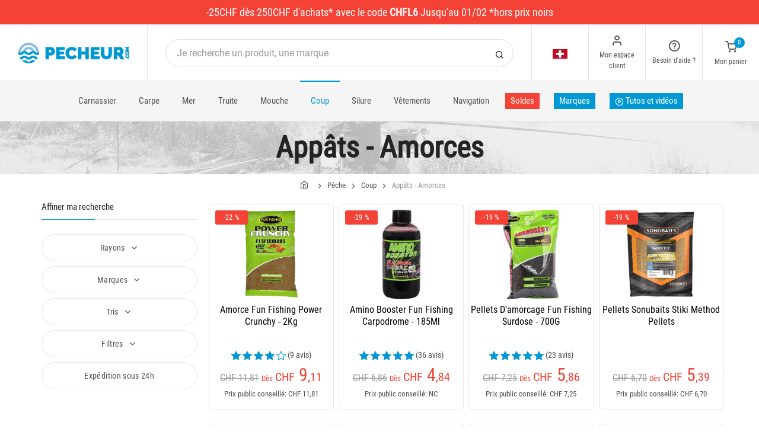

--- FILE ---
content_type: text/html; charset=utf-8
request_url: https://www.pecheur.com/fr/ch/vente-peche-coup-anglaise-appats-amorces-304,0,0,0.html
body_size: 36018
content:


<!DOCTYPE html>
<html lang="fr">
<head>
    <link rel="preload" href="https://static.pecheur.com/responsive/dist/fonts/socicon.woff" as="font" crossorigin="anonymous">
    <link rel="preload" href="https://static.pecheur.com/responsive/dist/fonts/feather.woff" as="font" crossorigin="anonymous">
    <link rel="preload" href="https://static.pecheur.com/responsive/dist/fonts/roboto.woff2" as="font" crossorigin="anonymous">
    <link rel="preload" href="https://static.pecheur.com/responsive/dist/fonts/roboto-condensed.woff2" as="font" crossorigin="anonymous">
    <link rel="preload" media="screen" href="https://static.pecheur.com/responsive/dist/css/styles-defer.min.css?v=180" as="style" onload="this.onload=null;this.rel='stylesheet'" />
    
    

    <script>
        var CRL8_SITENAME = 'pecheur-jwfkkm'; !function () { var e = window.crl8 = window.crl8 || {}, n = !1, i = []; e.ready = function (e) { n ? e() : i.push(e) }, e.pixel = e.pixel || function () { e.pixel.q.push(arguments) }, e.pixel.q = e.pixel.q || []; var t = window.document, o = t.createElement("script"), c = e.debug || -1 !== t.location.search.indexOf("crl8-debug=true") ? "js" : "min.js"; o.async = !0, o.src = t.location.protocol + "//edge.curalate.com/sites/" + CRL8_SITENAME + "/site/latest/site." + c, o.onload = function () { n = !0, i.forEach(function (e) { e() }) }; var r = t.getElementsByTagName("script")[0]; r.parentNode.insertBefore(o, r.nextSibling) }();
    </script>

    <!-- Webyn.ai --> 
        <script src="https://files.webyn.ai/webyn.min.js" data-key="019b2684-9347-75ca-99bd-c101a0656fd4"></script>
    <!-- End of Webyn.ai -->
    
    <script>(function(i,s,o,g,r,a,m){i["abtiming"]=1*new Date();a=s.createElement(o),m=s.getElementsByTagName(o)[0];a.async=1;a.src=g;m.parentNode.insertBefore(a,m)})(window,document,"script","//try.abtasty.com/c585e011f83baaa8b24db384c2610f99.js");</script>
    <script>
        var dataLayer = [];

        dataLayer.push({
            'page':
            {
                'country': 'CH',
                'environment': 'prod',
                'type': 'CategoryPage'
            },
            'customer':
            {
                'id': '',
                'loggued_in': 'False',
                'CRM': 'CRM', // TODO :
                'status': 'False',
                'nb_orders': 0,
                'name': '',
                'firstname': '',
                'email': '',
                'email_md5': '',
                'birthdate': ''
            }
        });

        dataLayer.push({ 'codeLangueIso': 'fr' });
        dataLayer.push({ 'codePaysIso': 'CH' });
        dataLayer.push({ 'IdProduct': 0 });
        dataLayer.push({ 'userLogged': 'False' });
        dataLayer.push({ 'statusCode': 200 });
        dataLayer.push({ 'nbRefRangeFicheArticle': '' });
        
        
        dataLayer.push({ 'tokyZone': '5' });

        dataLayer.push({ 'blocSelectionPresent': 'True' });
        dataLayer.push({ 'blocProduitSimilairePresent': 'True' });
        dataLayer.push({ 'blocTopVentePresent': 'True' });

        dataLayer.push({ 'ecommTotalValue': '' });
        dataLayer.push({ 'ecommProdId': "" });
        dataLayer.push({ 'ecommPageType': 'category' });
        dataLayer.push({ 'clientId': '' });
        dataLayer.push({'ContentType' : 'CategoryPage', 'ContentTopCategory' : 'PECHE COUP ANGLAISE', 'ContentSubCategories' : 'APPATS AMORCES', 'CurrentCategoryUrl' : 'https://www.pecheur.com/fr/ch/vente-peche-coup-anglaise-appats-amorces-304,0,0,0.html', 'CurrentUniversUrl' : 'https://www.pecheur.com/fr/ch/vente-peche-coup-anglaise-296,0,0,0.html', 'CurrentCategoryName' : 'APPATS AMORCES'});
    </script>

    

    <script>
        dataLayer.push({
            'category':
            {
                'id': 304,
                'brand_name': '',
                'brand_id': 0,
                'nb_products': 1206,
                'nb_pages': 13,
                'nb_per_page': 96,
                'page_nb': 1,
                'level1': 'Accueil',
                'level2': 'Pêche',
                'level3': 'Pêche coup & anglaise',
                'level4': 'Appâts - Amorces',
                'level5': '',
                'level6': ''
            }
        });
    </script>
    

    <script>
        dataLayer.push({
            'list_products': [
                {
                                'name': 'AMORCE FUN FISHING POWER CRUNCHY - 2KG','id': 270982,'price_wt':8.17,'price_ati':9.80,'price_original_wt':10.58,'price_original_ati':12.70},{
                                'name': 'AMINO BOOSTER FUN FISHING CARPODROME - 185ML','id': 35474,'price_wt':4.33,'price_ati':5.20,'price_original_wt':6.15,'price_original_ati':7.38},{
                                'name': 'PELLETS D AMORCAGE FUN FISHING SURDOSE - 700G','id': 174000,'price_wt':5.25,'price_ati':6.30,'price_original_wt':6.5,'price_original_ati':7.80},{
                                'name': 'PELLETS SONUBAITS STIKI METHOD PELLETS','id': 220918,'price_wt':4.83,'price_ati':5.80,'price_original_wt':6.0,'price_original_ati':7.20},{
                                'name': 'FRONDE FOX MATRIX SLIK CATAPULTS V2','id': 320597,'price_wt':10.25,'price_ati':12.30,'price_original_wt':12.83,'price_original_ati':15.40},{
                                'name': 'BOUILLETTE FLOTTANTE MAINLINE SUPER BUOYANT POP-UPS','id': 318778,'price_wt':7.5,'price_ati':9.00,'price_original_wt':8.25,'price_original_ati':9.90},{
                                'name': 'ATTRACTANT SENSAS BOMBIX','id': 22154,'price_wt':5.75,'price_ati':6.90,'price_original_wt':6.42,'price_original_ati':7.70},{
                                'name': 'PREPARATION POUR PATE FUN FISHING ONE & ONE - 500G','id': 122018,'price_wt':5.33,'price_ati':6.40,'price_original_wt':6.25,'price_original_ati':7.50},{
                                'name': 'TABLIER ÉPONGE GARBOLINO SQUADRA','id': 334998,'price_wt':11.0,'price_ati':13.20,'price_original_wt':17.25,'price_original_ati':20.70},{
                                'name': 'MAIS ARTIFICIEL MARUKYU CORN - PACK','id': 102313,'price_wt':7.0,'price_ati':8.40,'price_original_wt':8.33,'price_original_ati':10.00},{
                                'name': 'METHOD MIX SONUBAITS MATCH METHOD MIX','id': 191381,'price_wt':10.33,'price_ati':12.40,'price_original_wt':12.17,'price_original_ati':14.60},{
                                'name': 'PELLET FUN FISHING EXTRUDES','id': 156327,'price_wt':4.58,'price_ati':5.50,'price_original_wt':5.5,'price_original_ati':6.60},{
                                'name': 'PELLET POSEIDON PARTICLES PELLET MIX','id': 290454,'price_wt':7.5,'price_ati':9.00,'price_original_wt':8.83,'price_original_ati':10.60},{
                                'name': 'PELLETS PERÇÉS FUN FISHING RBH SURDOSÉS','id': 270964,'price_wt':6.83,'price_ati':8.20,'price_original_wt':7.75,'price_original_ati':9.30},{
                                'name': 'AMORCE MAINLINE MATCH SUPER NATURAL','id': 283551,'price_wt':5.08,'price_ati':6.10,'price_original_wt':6.0,'price_original_ati':7.20},{
                                'name': 'SERVIETTE ÉPONGE GARBOLINO SQUADRA','id': 334996,'price_wt':8.17,'price_ati':9.80,'price_original_wt':12.75,'price_original_ati':15.30},{
                                'name': 'PELLET SONUBAITS FEED PELLETS ROBIN RED FEED','id': 214237,'price_wt':5.25,'price_ati':6.30,'price_original_wt':6.5,'price_original_ati':7.80},{
                                'name': 'PATE D ESCHAGE SONUBAITS ONE TO ONE PASTE','id': 191483,'price_wt':5.25,'price_ati':6.30,'price_original_wt':6.0,'price_original_ati':7.20},{
                                'name': 'ADDITIF LIQUIDE SENSAS SUPER AROMIX','id': 38158,'price_wt':5.75,'price_ati':6.90,'price_original_wt':6.83,'price_original_ati':8.20},{
                                'name': 'PELLET SONUBAITS F1 STIKI METHOD PELLETS','id': 191385,'price_wt':4.83,'price_ati':5.80,'price_original_wt':5.67,'price_original_ati':6.80},{
                                'name': 'HOOKBAIT SONUBAITS BAND UM WAFTERS - 6MM','id': 191479,'price_wt':4.33,'price_ati':5.20,'price_original_wt':5.0,'price_original_ati':6.00},{
                                'name': 'BAC À AMORCE + TAMIS COLMIC MASTELLO OFFICIAL TEAM - 40L','id': 340008,'price_wt':21.0,'price_ati':25.20,'price_original_wt':27.08,'price_original_ati':32.50},{
                                'name': 'FRONDE PRESTON INNOVATIONS GROUNDBAIT CATAPULT','id': 281655,'price_wt':11.25,'price_ati':13.50,'price_original_wt':12.0,'price_original_ati':14.40},{
                                'name': 'SEAU AMORCE MOSELLA','id': 315744,'price_wt':8.33,'price_ati':10.00,'price_original_wt':11.17,'price_original_ati':13.40},{
                                'name': 'TAMIS PRESTON INNOVATIONS','id': 205168,'price_wt':14.75,'price_ati':17.70,'price_original_wt':22.58,'price_original_ati':27.10},{
                                'name': 'HOOKBAIT SONUBAITS BAND UM WAFTERS - 8MM','id': 210328,'price_wt':4.33,'price_ati':5.20,'price_original_wt':5.0,'price_original_ati':6.00},{
                                'name': 'DUMBELL MAINLINE MATCH DUMBELL WAFTERS','id': 283556,'price_wt':4.42,'price_ati':5.30,'price_original_wt':4.92,'price_original_ati':5.90},{
                                'name': 'ADDITIF SENSAS AROMIX SPECIAL GRAINE','id': 46716,'price_wt':4.5,'price_ati':5.40,'price_original_wt':5.25,'price_original_ati':6.30},{
                                'name': 'AMORCE SONUBAITS F1 DARK','id': 220903,'price_wt':10.92,'price_ati':13.10,'price_original_wt':12.83,'price_original_ati':15.40},{
                                'name': 'KIT BOITES A ESCHES SENSAS SUPER LUXE','id': 185847,'price_wt':4.92,'price_ati':5.90,'price_original_wt':7.17,'price_original_ati':8.60},{
                                'name': 'AMORCE SONUBAITS PRO ROBIN RED','id': 220908,'price_wt':5.83,'price_ati':7.00,'price_original_wt':6.83,'price_original_ati':8.20},{
                                'name': 'AMORCE SONUBAITS SUPER CRUSH KRILL & SQUID','id': 263732,'price_wt':10.17,'price_ati':12.20,'price_original_wt':12.17,'price_original_ati':14.60},{
                                'name': 'AMORCE SONUBAITS SUPER CRUSH BLOODWORM GROUNDBAIT','id': 309633,'price_wt':10.25,'price_ati':12.30,'price_original_wt':12.83,'price_original_ati':15.40},{
                                'name': 'AMORCE SONUBAITS F1 GREEN','id': 369042,'price_wt':10.33,'price_ati':12.40,'price_original_wt':12.17,'price_original_ati':14.60},{
                                'name': 'HOOKBAIT SONUBAITS MICRO BAND UM','id': 275688,'price_wt':4.33,'price_ati':5.20,'price_original_wt':5.0,'price_original_ati':6.00},{
                                'name': 'ATTRACTANT POUR PÂTE FUN FISHING PASTE ATTRACTOR','id': 246029,'price_wt':5.58,'price_ati':6.70,'price_original_wt':6.5,'price_original_ati':7.80},{
                                'name': 'AMORCE CHAMPION FEED PRO FEED GROUNDBAITS','id': 332853,'price_wt':7.92,'price_ati':9.50,'price_original_wt':9.33,'price_original_ati':11.20},{
                                'name': 'PELLET CC MOORE PRO-STIM LIVER','id': 305049,'price_wt':6.5,'price_ati':7.80,'price_original_wt':7.75,'price_original_ati':9.30},{
                                'name': 'HOOKBAIT SONUBAITS BAND UM WAFTERS - 10MM','id': 210326,'price_wt':3.58,'price_ati':4.30,'price_original_wt':5.0,'price_original_ati':6.00},{
                                'name': 'ADDITIF SENSAS AROMIX','id': 22150,'price_wt':4.83,'price_ati':5.80,'price_original_wt':5.75,'price_original_ati':6.90},{
                                'name': 'DUMBELL MAINLINE MATCH BIG RIVER BARBEL DUMBELL HOOKERS','id': 283557,'price_wt':6.08,'price_ati':7.30,'price_original_wt':6.75,'price_original_ati':8.10},{
                                'name': 'SUPPORT SEAU SENSAS POWER','id': 185844,'price_wt':22.5,'price_ati':27.00,'price_original_wt':30.0,'price_original_ati':36.00},{
                                'name': 'ASTICOT ARTIFICIEL MARUKYU - PAR 18','id': 143202,'price_wt':5.25,'price_ati':6.30,'price_original_wt':8.33,'price_original_ati':10.00},{
                                'name': 'PELLETS SONUBAITS PRO FEED PELLETS','id': 220913,'price_wt':4.83,'price_ati':5.80,'price_original_wt':6.0,'price_original_ati':7.20},{
                                'name': 'AMORCE CHAMPION FEED STARTER GARDON - 5KG','id': 295297,'price_wt':10.25,'price_ati':12.30,'price_original_wt':12.08,'price_original_ati':14.50},{
                                'name': 'AMORCE SONUBAITS SO NATURAL LAKE','id': 309653,'price_wt':4.42,'price_ati':5.30,'price_original_wt':5.17,'price_original_ati':6.20},{
                                'name': 'AMORCE MAINLINE MATCH F1','id': 283550,'price_wt':4.83,'price_ati':5.80,'price_original_wt':6.0,'price_original_ati':7.20},{
                                'name': 'ASTICOTS ARTIFICIELS ENTERPRISE TACKLE - PAR 20','id': 64605,'price_wt':3.0,'price_ati':3.60,'price_original_wt':3.75,'price_original_ati':4.50},{
                                'name': 'COUPELLE GURU POLE POT','id': 156740,'price_wt':4.5,'price_ati':5.40,'price_original_wt':5.67,'price_original_ati':6.80},{
                                'name': 'TAMIS A ESCHES GARBOLINO RECTANGULAIRE MM','id': 202138,'price_wt':18.75,'price_ati':22.50,'price_original_wt':24.0,'price_original_ati':28.80},{
                                'name': 'FRONDE ZEBCO BAITPULT','id': 303231,'price_wt':4.5,'price_ati':5.40,'price_original_wt':6.0,'price_original_ati':7.20},{
                                'name': 'AMORCE JUMEAU MAISON CARPE - 10KG','id': 316282,'price_wt':13.58,'price_ati':16.30,'price_original_wt':17.0,'price_original_ati':20.40},{
                                'name': 'PELLET POSEIDON PARTICLES PELLET BAITS','id': 290457,'price_wt':9.42,'price_ati':11.30,'price_original_wt':11.0,'price_original_ati':13.20},{
                                'name': 'FARINE CHAMPION FEED FARINE DE POISSON 999 - 1KG','id': 295376,'price_wt':6.08,'price_ati':7.30,'price_original_wt':7.25,'price_original_ati':8.70},{
                                'name': 'AMORCE SONUBAITS SO NATURAL DEEP WATER','id': 309652,'price_wt':4.42,'price_ati':5.30,'price_original_wt':5.17,'price_original_ati':6.20},{
                                'name': 'PELLET CHAMPION FEED PRO FEED STICKY PELLETS','id': 332873,'price_wt':4.33,'price_ati':5.20,'price_original_wt':5.08,'price_original_ati':6.10},{
                                'name': 'BOITE A BAS DE LIGNE GARBOLINO SPECIAL FEEDER','id': 184318,'price_wt':7.75,'price_ati':9.30,'price_original_wt':13.5,'price_original_ati':16.20},{
                                'name': 'AMORCE MOSELLA XL FEEDER - 2.5KG','id': 315576,'price_wt':5.5,'price_ati':6.60,'price_original_wt':6.83,'price_original_ati':8.20},{
                                'name': 'SEAU GARBOLINO PRO BUCKET','id': 270839,'price_wt':15.08,'price_ati':18.10,'price_original_wt':17.25,'price_original_ati':20.70},{
                                'name': 'AMORCE CHAMPION FEED WONDER YELLOW - 2KG','id': 295276,'price_wt':5.5,'price_ati':6.60,'price_original_wt':6.42,'price_original_ati':7.70},{
                                'name': 'AMORCE SONUBAITS SUPER CRUSH BANOFFEE GROUNDBAIT','id': 220911,'price_wt':10.92,'price_ati':13.10,'price_original_wt':12.83,'price_original_ati':15.40},{
                                'name': 'AMORCE SONUBAITS SUPER CRUSH 50:50 METHOD AND PASTE GREEN','id': 263725,'price_wt':10.33,'price_ati':12.40,'price_original_wt':12.17,'price_original_ati':14.60},{
                                'name': 'TERRE DE RIVIÈRE JUMEAU','id': 271699,'price_wt':10.17,'price_ati':12.20,'price_original_wt':12.75,'price_original_ati':15.30},{
                                'name': 'BAC PRESTON INNOVATIONS 3PT VENTAMESH TUB','id': 278409,'price_wt':5.25,'price_ati':6.30,'price_original_wt':7.17,'price_original_ati':8.60},{
                                'name': 'GRAINE PRÉPARÉES POSEIDON PARTICLES TIGERNUTS MIX','id': 290416,'price_wt':9.42,'price_ati':11.30,'price_original_wt':10.83,'price_original_ati':13.00},{
                                'name': 'PELLET CC MOORE ODYSSEY XXX','id': 108838,'price_wt':6.58,'price_ati':7.90,'price_original_wt':7.83,'price_original_ati':9.40},{
                                'name': 'MAIS ARTIFICIEL MARUKYU CORN - BLANC','id': 143197,'price_wt':4.5,'price_ati':5.40,'price_original_wt':8.33,'price_original_ati':10.00},{
                                'name': 'ARÔME SONUBAITS BAIT SPRAYS','id': 331414,'price_wt':3.0,'price_ati':3.60,'price_original_wt':3.42,'price_original_ati':4.10},{
                                'name': 'GRAINE POSEIDON PARTICLES MAÏS GÉANT','id': 290409,'price_wt':28.92,'price_ati':34.70,'price_original_wt':34.08,'price_original_ati':40.90},{
                                'name': 'COUPELLE FOX MATRIX FLEXIBLE TOSS POTS','id': 197914,'price_wt':4.83,'price_ati':5.80,'price_original_wt':5.67,'price_original_ati':6.80},{
                                'name': 'PELLET SONUBAITS KRILL FEED','id': 210345,'price_wt':5.25,'price_ati':6.30,'price_original_wt':6.5,'price_original_ati':7.80},{
                                'name': 'POMPE A PELLET PRESTON INNOVATIONS SUPER','id': 162878,'price_wt':11.25,'price_ati':13.50,'price_original_wt':12.0,'price_original_ati':14.40},{
                                'name': 'COUPELLE D AMORÇAGE CRESTA MAGNA POT','id': 328854,'price_wt':3.83,'price_ati':4.60,'price_original_wt':4.5,'price_original_ati':5.40},{
                                'name': 'FRONDE DRENNAN WAGGLER RANGE PELLET PULT','id': 294717,'price_wt':9.75,'price_ati':11.70,'price_original_wt':10.83,'price_original_ati':13.00},{
                                'name': 'GRAINE PRÉPARÉES POSEIDON PARTICLES CHÈNEVIS Ø GROS','id': 290443,'price_wt':9.83,'price_ati':11.80,'price_original_wt':11.61,'price_original_ati':13.93},{
                                'name': 'GRAINE PRÉPARÉES POSEIDON PARTICLES TIGERNUTS XXL','id': 290417,'price_wt':13.67,'price_ati':16.40,'price_original_wt':15.42,'price_original_ati':18.50},{
                                'name': 'AMORCE CHAMPION FEED STARTER ALLROUND - 5KG','id': 295299,'price_wt':10.25,'price_ati':12.30,'price_original_wt':12.08,'price_original_ati':14.50},{
                                'name': 'METHOD MIX SONUBAITS SUPER CRUSH ROBIN RED MARGIN MIX','id': 275693,'price_wt':10.33,'price_ati':12.40,'price_original_wt':12.17,'price_original_ati':14.60},{
                                'name': 'AMORCE CHAMPION FEED WONDER BIG BREAM - 2KG','id': 295272,'price_wt':5.5,'price_ati':6.60,'price_original_wt':6.42,'price_original_ati':7.70},{
                                'name': 'AMORCE CHAMPION FEED WONDER GOLD - 2KG','id': 295293,'price_wt':5.5,'price_ati':6.60,'price_original_wt':6.42,'price_original_ati':7.70},{
                                'name': 'PELLET SONUBAITS FEED PELLETS FIN PERFECT FEED','id': 191382,'price_wt':4.17,'price_ati':5.00,'price_original_wt':4.92,'price_original_ati':5.90},{
                                'name': 'HOOKBAIT SONUBAITS BAND UM SINKERS - 10MM','id': 275674,'price_wt':4.25,'price_ati':5.10,'price_original_wt':5.0,'price_original_ati':6.00},{
                                'name': 'ÉLASTIQUE DE RECHANGE DRENNAN POUR FRONDE REV CATY REPAIRKIT','id': 294706,'price_wt':3.0,'price_ati':3.60,'price_original_wt':3.25,'price_original_ati':3.90},{
                                'name': 'BOITE A ACCESSOIRES GARBOLINO','id': 201963,'price_wt':4.5,'price_ati':5.40,'price_original_wt':7.5,'price_original_ati':9.00},{
                                'name': 'FRONDE DRENNAN CATY POLE LINE','id': 294982,'price_wt':9.75,'price_ati':11.70,'price_original_wt':10.83,'price_original_ati':13.00},{
                                'name': 'AMORCE MOSELLA XL BARBEAU - 2.5KG','id': 315568,'price_wt':5.17,'price_ati':6.20,'price_original_wt':6.83,'price_original_ati':8.20},{
                                'name': 'AMORCE MOSELLA XL CARPE ROUGE - 2.5KG','id': 315575,'price_wt':5.5,'price_ati':6.60,'price_original_wt':6.83,'price_original_ati':8.20},{
                                'name': 'KIT 2 COUPELLES GARBOLINO','id': 184298,'price_wt':8.92,'price_ati':10.70,'price_original_wt':10.5,'price_original_ati':12.60},{
                                'name': 'VAPORISATEUR PRESTON INNOVATIONS BAIT SPRAYER','id': 293104,'price_wt':8.33,'price_ati':10.00,'price_original_wt':9.83,'price_original_ati':11.80},{
                                'name': 'ATTRACTANT LIQUIDE MAINLINE MATCH SUPA SWEET GROUNDBAIT ENHANCER','id': 318783,'price_wt':5.25,'price_ati':6.30,'price_original_wt':6.75,'price_original_ati':8.10},{
                                'name': 'ADDITIF POUDRE MOSELLA ADDITIVE FAVOURITE 4000 - 300G','id': 315652,'price_wt':2.0,'price_ati':2.40,'price_original_wt':3.0,'price_original_ati':3.60},{
                                'name': 'SEAU A AMORCE GURU BUCKET','id': 192534,'price_wt':9.42,'price_ati':11.30,'price_original_wt':12.83,'price_original_ati':15.40},{
                                'name': 'SERVIETTE PRESTON INNOVATIONS SUPALITE NYLON LANDING NET','id': 293151,'price_wt':7.67,'price_ati':9.20,'price_original_wt':9.0,'price_original_ati':10.80},{
                                'name': 'PELLET SONUBAITS MARINE GREEN STIKI METHOD PELLETS','id': 331821,'price_wt':4.83,'price_ati':5.80,'price_original_wt':6.0,'price_original_ati':7.20},{
                                'name': 'BOÎTE À ESCHES SENSAS','id': 279376,'price_wt':1.5,'price_ati':1.80,'price_original_wt':2.25,'price_original_ati':2.70},{
                                'name': 'GRAINE POSEIDON PARTICLES TIGERNUTS MICRO','id': 290345,'price_wt':7.0,'price_ati':8.40,'price_original_wt':7.92,'price_original_ati':9.50}
            ]
        });

        dataLayer.push({ 'event': 'category' });

    </script>
    
    <script type="application/ld+json">
        {"@context":"https://schema.org/","@type":"ItemList","itemListElement":[
{"@type": "ListItem", "position": 1, "item":{"@type":"Product", "name":"TABLIER ÉPONGE GARBOLINO SQUADRA", "url":"https://www.pecheur.com/fr/ch/achat-tablier-eponge-garbolino-squadra-334998.html", "image": ["https://img.pecheur.com/tablier-eponge-garbolino-squadra-p-3349-334998.jpg" ],"aggregateRating":{"@type":"AggregateRating","ratingValue":"5","reviewCount":"1"},"offers":{"@type":"AggregateOffer","lowPrice":"13.20","highPrice":"20.70","priceCurrency":"CHF", "offerCount":"1"}}},{"@type": "ListItem", "position": 2, "item":{"@type":"Product", "name":"MAIS ARTIFICIEL MARUKYU CORN - PACK", "url":"https://www.pecheur.com/fr/ch/achat-mais-artificiel-marukyu-corn-pack-102313.html", "image": ["https://img.pecheur.com/mais-artificiel-marukyu-corn-pack-p-1023-102313.jpg" ],"aggregateRating":{"@type":"AggregateRating","ratingValue":"4,88888888888889","reviewCount":"9"},"offers":{"@type":"AggregateOffer","lowPrice":"8.40","highPrice":"10.00","priceCurrency":"CHF", "offerCount":"1"}}},{"@type": "ListItem", "position": 3, "item":{"@type":"Product", "name":"METHOD MIX SONUBAITS MATCH METHOD", "url":"https://www.pecheur.com/fr/ch/achat-method-mix-sonubaits-match-191381.html", "image": ["https://img.pecheur.com/method-mix-sonubaits-match-p-1913-191381.jpg" ],"aggregateRating":{"@type":"AggregateRating","ratingValue":"5","reviewCount":"3"},"offers":{"@type":"AggregateOffer","lowPrice":"12.40","highPrice":"14.60","priceCurrency":"CHF", "offerCount":"5"}}},{"@type": "ListItem", "position": 4, "item":{"@type":"Product", "name":"PELLET FUN FISHING EXTRUDES", "url":"https://www.pecheur.com/fr/ch/achat-pellet-fun-fishing-extrudes-156327.html", "image": ["https://img.pecheur.com/pellet-fun-fishing-extrudes-p-1563-156327.jpg" ],"aggregateRating":{"@type":"AggregateRating","ratingValue":"4,33333333333333","reviewCount":"6"},"offers":{"@type":"AggregateOffer","lowPrice":"5.50","highPrice":"6.60","priceCurrency":"CHF", "offerCount":"6"}}},{"@type": "ListItem", "position": 5, "item":{"@type":"Product", "name":"PELLET POSEIDON PARTICLES PELLET MIX", "url":"https://www.pecheur.com/fr/ch/achat-pellet-poseidon-particles-mix-290454.html", "image": ["https://img.pecheur.com/pellet-poseidon-particles-mix-p-2904-290454.jpg" ],"aggregateRating":{"@type":"AggregateRating","ratingValue":"5","reviewCount":"1"},"offers":{"@type":"AggregateOffer","lowPrice":"9.00","highPrice":"10.60","priceCurrency":"CHF", "offerCount":"1"}}},{"@type": "ListItem", "position": 6, "item":{"@type":"Product", "name":"PELLETS PERÇÉS FUN FISHING RBH SURDOSÉS", "url":"https://www.pecheur.com/fr/ch/achat-pellets-perces-fun-fishing-rbh-surdoses-270964.html", "image": ["https://img.pecheur.com/pellets-perces-fun-fishing-rbh-surdoses-p-2709-270964.jpg" ],"aggregateRating":{"@type":"AggregateRating","ratingValue":"5","reviewCount":"4"},"offers":{"@type":"AggregateOffer","lowPrice":"8.20","highPrice":"9.30","priceCurrency":"CHF", "offerCount":"9"}}},{"@type": "ListItem", "position": 7, "item":{"@type":"Product", "name":"AMORCE MAINLINE MATCH SUPER NATURAL", "url":"https://www.pecheur.com/fr/ch/achat-amorce-mainline-match-super-natural-283551.html", "image": ["https://img.pecheur.com/amorce-mainline-match-super-natural-p-2835-283551.jpg" ],"aggregateRating":{"@type":"AggregateRating","ratingValue":"4,66666666666667","reviewCount":"3"},"offers":{"@type":"AggregateOffer","lowPrice":"6.10","highPrice":"7.20","priceCurrency":"CHF", "offerCount":"2"}}},{"@type": "ListItem", "position": 8, "item":{"@type":"Product", "name":"SERVIETTE ÉPONGE GARBOLINO SQUADRA", "url":"https://www.pecheur.com/fr/ch/achat-serviette-eponge-garbolino-squadra-334996.html", "image": ["https://img.pecheur.com/serviette-eponge-garbolino-squadra-p-3349-334996.jpg" ],"offers":{"@type":"AggregateOffer","lowPrice":"9.80","highPrice":"15.30","priceCurrency":"CHF", "offerCount":"1"}}}]}
    </script>

    



    <!-- Google Tag Manager -->
    <script>(function (w, d, s, l, i) { w[l] = w[l] || []; w[l].push({ 'gtm.start': new Date().getTime(), event: 'gtm.js' }); var f = d.getElementsByTagName(s)[0], j = d.createElement(s); j.async = true; j.src ="https://stp.pecheur.com/adpqjrhxm.js?" + i; f.parentNode.insertBefore(j, f); })(window, document, 'script', 'dataLayer', '8b3qv=aWQ9R1RNLVQ3QjNOVFE1&page=1');</script>
    <!-- End Google Tag Manager -->

    <meta charset="utf-8" />
    <title>Appâts & amorces pêche au coup acheter sur pecheur.com Suisse</title>

    <meta name="description" content="Pecheur.com, spécialiste de la vente d'articles de Pêche : Carnassier, Carpe, Mer, Truite, Mouche, Coup... et Navigation ! Plus de 800 marques sur Pecheur.com." />
    <meta name="viewport" content="width=device-width, initial-scale=1.0" />
    <meta name="mobile-web-app-capable" content="yes">
    <meta name="facebook-domain-verification" content="9tju8rwysu981139fnqt8353k5qgb5" />

    
    
    
    <link rel="next" href="https://www.pecheur.com/fr/ch/vente-peche-coup-anglaise-appats-amorces-304,0,96,0.html" />
    


    

    <link rel="icon" href="https://static.pecheur.com/responsive/dist-img/logo/icon/favicon-v2.ico" />
    <link rel="icon" type="image/png" href="https://static.pecheur.com/responsive/dist-img/logo/icon/favicon-32.png" sizes="32x32" />
    <link rel="icon" type="image/png" href="https://static.pecheur.com/responsive/dist-img/logo/icon/favicon-64.png" sizes="64x64" />
    <link rel="icon" type="image/png" href="https://static.pecheur.com/responsive/dist-img/logo/icon/favicon-96.png" sizes="96x96" />
    <link rel="apple-touch-icon" href="https://static.pecheur.com/responsive/dist-img/logo/icon/ios/apple-touch-icon.png" />
    <link rel="apple-touch-icon" sizes="76x76" href="https://static.pecheur.com/responsive/dist-img/logo/icon/ios/apple-touch-icon-76x76.png" />
    <link rel="apple-touch-icon" sizes="120x120" href="https://static.pecheur.com/responsive/dist-img/logo/icon/ios/apple-touch-icon-120x120.png" />
    <link rel="apple-touch-icon" sizes="144x144" href="https://static.pecheur.com/responsive/dist-img/logo/icon/ios/apple-touch-icon-144x144.png" />
    <link rel="apple-touch-icon" sizes="152x152" href="https://static.pecheur.com/responsive/dist-img/logo/icon/ios/apple-touch-icon-152x152.png" />
    <link rel="apple-touch-icon" sizes="180x180" href="https://static.pecheur.com/responsive/dist-img/logo/icon/ios/apple-touch-icon-180x180.png" />
    <link rel="shortcut icon" sizes="196x196" href="https://static.pecheur.com/responsive/dist-img/logo/icon/Icon-98@2x.png">

    <link rel="stylesheet" media="screen" href="https://static.pecheur.com/responsive/dist/css/vendor.min.css?v=180" />
    <link rel="stylesheet" media="screen" href="https://static.pecheur.com/responsive/dist/css/styles.min.css?v=180" />
    <link rel="stylesheet" media="screen" href="https://static.pecheur.com/responsive/dist/css/styles-defer.min.css?v=180" />

    <style>
        @media screen and (-ms-high-contrast: active), (-ms-high-contrast: none) {
            #menuUnivers .card > .col-12:first-child {
                margin-bottom: 50px !important;
            }

            #menuUnivers > .row .col-lg-4 div {
                background-color: #f5f5f5 !important;
            }
        }

        .grecaptcha-badge {
            display: none !important;
        }
    </style>
    

    <link rel="canonical" href="https://www.pecheur.com/fr/ch/vente-peche-coup-anglaise-appats-amorces-304,0,0,0.html"/>
    <link rel="alternate" href="https://www.pecheur.com/vente-peche-coup-anglaise-appats-amorces-304,0,0,0.html" hreflang="fr-fr" />
<link rel="alternate" href="https://www.pecheur.com/de/de/verkauf-angeln-stipp-koder-futter-304,0,0,0.html" hreflang="de-de" />
<link rel="alternate" href="https://www.pecheur.com/de/at/verkauf-angeln-stipp-koder-futter-304,0,0,0.html" hreflang="de-at" />
<link rel="alternate" href="https://www.pecheur.com/fr/be/vente-peche-coup-anglaise-appats-amorces-304,0,0,0.html" hreflang="fr-be" />
<link rel="alternate" href="https://www.pecheur.com/nl/be/verkoop-hengelsport-vaste-stok-lokaas-304,0,0,0.html" hreflang="nl-be" />
<link rel="alternate" href="https://www.pecheur.com/es/es/venta-pesca-coup-cebos-304,0,0,0.html" hreflang="es-es" />
<link rel="alternate" href="https://www.pecheur.com/en/ie/sell-fishing-coarse-baits-304,0,0,0.html" hreflang="en-ie" />
<link rel="alternate" href="https://www.pecheur.com/it/it/vendita-pesca-colpo-esche-bait-304,0,0,0.html" hreflang="it-it" />
<link rel="alternate" href="https://www.pecheur.com/nl/nl/verkoop-hengelsport-vaste-stok-lokaas-304,0,0,0.html" hreflang="nl-nl" />
<link rel="alternate" href="https://www.pecheur.com/pt/pt/venda-pesca-francesa-iscos-engodos-304,0,0,0.html" hreflang="pt-pt" />
<link rel="alternate" href="https://www.pecheur.com/en/gb/sell-fishing-coarse-baits-304,0,0,0.html" hreflang="en-gb" />
<link rel="alternate" href="https://www.pecheur.com/fr/ch/vente-peche-coup-anglaise-appats-amorces-304,0,0,0.html" hreflang="fr-ch" />
<link rel="alternate" href="https://www.pecheur.com/it/ch/vendita-pesca-colpo-esche-bait-304,0,0,0.html" hreflang="it-ch" />
<link rel="alternate" href="https://www.pecheur.com/de/ch/verkauf-angeln-stipp-koder-futter-304,0,0,0.html" hreflang="de-ch" />

    <meta property="fb:app_id" content="480196528715000"/>
<meta property="fb:admins" content="100004860853790"/>
<meta property="og:site_name" content="https://www.pecheur.com"/>
<meta property="og:image" content="https://img.pecheur.com/amorce-sensas-3000-gardons-z-653-65366.jpg"/>
<meta property="og:title" content="APPÂTS - AMORCES"/>
<meta property="og:description" content="Amorcer correctement représente une étape clé pour réussir sa pêche au coup, que ce soit sur le lac Léman ou au bord de la Sarine. L’amorce permet de"/>
<meta property="og:type" content="product.group"/>
<meta property="og:url" content="https://www.pecheur.com/fr/ch/vente-peche-coup-anglaise-appats-amorces-304,0,0,0.html"/>
<meta property="og:locale" content="fr_FR"/>
<meta property="og:locale:alternate" content="fr_FR"/>
<meta property="og:locale:alternate" content="de_DE"/>
<meta property="og:locale:alternate" content="de_AT"/>
<meta property="og:locale:alternate" content="fr_BE"/>
<meta property="og:locale:alternate" content="nl_BE"/>
<meta property="og:locale:alternate" content="es_ES"/>
<meta property="og:locale:alternate" content="en_IE"/>
<meta property="og:locale:alternate" content="it_IT"/>
<meta property="og:locale:alternate" content="nl_NL"/>
<meta property="og:locale:alternate" content="pt_PT"/>
<meta property="og:locale:alternate" content="en_GB"/>
<meta property="og:locale:alternate" content="fr_CH"/>
<meta property="og:locale:alternate" content="it_CH"/>
<meta property="og:locale:alternate" content="de_CH"/>


    
    

</head>

<body class="paysCH langueFR univers296 has-toky categorypage">
    <!-- Google Tag Manager (noscript) -->
    <noscript>
        <iframe src="https://stp.pecheur.com/ns.html?id=GTM-T7B3NTQ5" height="0" width="0" style="display: none; visibility: hidden"></iframe>
    </noscript>
    <!-- End Google Tag Manager (noscript) -->

    <!-- Didomi -->
    <script type="text/javascript">(function () { (function (e, r) { var t = document.createElement("link"); t.rel = "preconnect"; t.as = "script"; var n = document.createElement("link"); n.rel = "dns-prefetch"; n.as = "script"; var i = document.createElement("script"); i.id = "spcloader"; i.type = "text/javascript"; i["async"] = true; i.charset = "utf-8"; var o = "https://sdk.privacy-center.org/" + e + "/loader.js?target_type=notice&target=" + r; if (window.didomiConfig && window.didomiConfig.user) { var a = window.didomiConfig.user; var c = a.country; var d = a.region; if (c) { o = o + "&country=" + c; if (d) { o = o + "&region=" + d } } } t.href = "https://sdk.privacy-center.org/"; n.href = "https://sdk.privacy-center.org/"; i.src = o; var s = document.getElementsByTagName("script")[0]; s.parentNode.insertBefore(t, s); s.parentNode.insertBefore(n, s); s.parentNode.insertBefore(i, s) })("da3b8438-1f5a-41f9-97d3-6df7d6752d81", "fxNNkFQD") })();</script>
    <!-- End Didomi -->

    <header id="header" class="site-header navbar-sticky">

<!-- promo -->
<div id="carouselBandeaux" class="carousel slide" data-ride="carousel">
    <div class="carousel-inner">
        <div id="bandeauPromotion" class="text-white text-center z-1 w-100 h6 mb-0"><div id="headband1723" class="py-2 px-5 carousel-item active" style="background-color:#f44336 !important;">
	-25CHF dès 250CHF d'achats* avec le code <span class="text-bold">CHFL6</span> Jusqu'au 01/02 *hors prix noirs
</div></div>
    </div>
    <a id="carouselControlPrevBandeau" class="carousel-control-prev d-none" href="#carouselBandeaux" role="button" data-slide="prev">
        <span class="carousel-control-prev-icon" aria-hidden="true"></span>
        <span class="sr-only">Previous</span>
    </a>
    <a id="carouselControlNextBandeau" class="carousel-control-next d-none" href="#carouselBandeaux" role="button" data-slide="next">
        <span class="carousel-control-next-icon" aria-hidden="true"></span>
        <span class="sr-only">Next</span>
    </a>
</div>

<!-- Topbar -->
<div class="topbar d-flex justify-content-between">
    <!-- Logo-->
    <div class="site-branding p-0 pt-1 p-md-3 m-auto">
        <a class="site-logo align-self-center w-100 d-none d-md-block" href="/fr/ch/">
            <img src="https://static.pecheur.com/responsive/dist-img/logo/logo.png" alt="pecheur.com" width="216" height="62" />
        </a>

        <a class="site-logo align-self-center d-block d-md-none" href="/fr/ch/">
            <img src="https://static.pecheur.com/responsive/dist-img/logo/Sigle-Logo-Pecheur-Mobile.svg" alt="pecheur.com" width="136" height="56" style="height: 55px;" />
        </a>

        <div id="zoneHeaderFid" class="hidden-on-mobile" style="position: relative;"></div>
    </div>

    <!-- Search Desktop -->
    <div class="search-box-wrap d-none d-md-flex">
        <form class="input-group align-self-center" method="get" action="/fr/ch/recherche.asp">
            <button class="input-group-btn right-10px border-0 bg-white icon-search" type="submit"></button>

            <input class="form-control form-control-pill" name="s" autocomplete="off" type="search" placeholder="Je recherche un produit, une marque">
        </form>
    </div>

    <!-- Toolbar-->
    <div class="toolbar d-flex">
        <div class="toolbar-item visible-on-mobile mobile-menu-toggle">
            <a href="#">
                <div><i class="icon-menu pt-1"></i><span class="text-label">Menu</span></div>
            </a>
        </div>

        <div class="toolbar-item hidden-on-mobile text-center">
            <img class="position-relative top-40" src="https://static.pecheur.com/responsive/dist-img/flags/CH.png" alt="" width="25" height="16" />

            <ul id="ctl00_urlCountry" class="toolbar-dropdown lang-dropdown z-10000"><li id="ctl00_ctl15_link">
    <a href="/nl/be/verkoop-hengelsport-vaste-stok-lokaas-304,0,0,0.html" class="pt-0 pt-md-1 pb-0 pb-md-1">
        <i class="flag-icon" style="width: 25px; height: 16px; background-image: url('https://static.pecheur.com/responsive/dist-img/flags/BE.png')"></i>
        België
    </a>
</li>

<li id="ctl00_ctl16_link">
    <a href="/fr/be/vente-peche-coup-anglaise-appats-amorces-304,0,0,0.html" class="pt-0 pt-md-1 pb-0 pb-md-1">
        <i class="flag-icon" style="width: 25px; height: 16px; background-image: url('https://static.pecheur.com/responsive/dist-img/flags/BE.png')"></i>
        Belgique
    </a>
</li>

<li id="ctl00_ctl17_link">
    <a href="/de/de/verkauf-angeln-stipp-koder-futter-304,0,0,0.html" class="pt-0 pt-md-1 pb-0 pb-md-1">
        <i class="flag-icon" style="width: 25px; height: 16px; background-image: url('https://static.pecheur.com/responsive/dist-img/flags/DE.png')"></i>
        Deutschland
    </a>
</li>

<li id="ctl00_ctl18_link">
    <a href="/es/es/venta-pesca-coup-cebos-304,0,0,0.html" class="pt-0 pt-md-1 pb-0 pb-md-1">
        <i class="flag-icon" style="width: 25px; height: 16px; background-image: url('https://static.pecheur.com/responsive/dist-img/flags/ES.png')"></i>
        España
    </a>
</li>

<li id="ctl00_ctl19_link">
    <a href="/vente-peche-coup-anglaise-appats-amorces-304,0,0,0.html" class="pt-0 pt-md-1 pb-0 pb-md-1">
        <i class="flag-icon" style="width: 25px; height: 16px; background-image: url('https://static.pecheur.com/responsive/dist-img/flags/FR.png')"></i>
        France
    </a>
</li>

<li id="ctl00_ctl20_link">
    <a href="/en/gb/sell-fishing-coarse-baits-304,0,0,0.html" class="pt-0 pt-md-1 pb-0 pb-md-1">
        <i class="flag-icon" style="width: 25px; height: 16px; background-image: url('https://static.pecheur.com/responsive/dist-img/flags/GB.png')"></i>
        Great Britain
    </a>
</li>


<li id="ctl00_ctl21_spanobf">
    <span data-qcd="L2ZyL3JlL3ZlbnRlLXBlY2hlLWNvdXAtYW5nbGFpc2UtYXBwYXRzLWFtb3JjZXMtMzA0LDAsMCwwLmh0bWw=" class="pt-0 pt-md-1 pb-0 pb-md-1">
        <i class="flag-icon" style="width: 25px; height: 16px; background-image: url('https://static.pecheur.com/responsive/dist-img/flags/RE.png')"></i>
        <span class="pl-1">DOM-TOM</span>
    </span>
</li>
<li id="ctl00_ctl22_link">
    <a href="/en/ie/sell-fishing-coarse-baits-304,0,0,0.html" class="pt-0 pt-md-1 pb-0 pb-md-1">
        <i class="flag-icon" style="width: 25px; height: 16px; background-image: url('https://static.pecheur.com/responsive/dist-img/flags/IE.png')"></i>
        Ireland
    </a>
</li>

<li id="ctl00_ctl23_link">
    <a href="/it/it/vendita-pesca-colpo-esche-bait-304,0,0,0.html" class="pt-0 pt-md-1 pb-0 pb-md-1">
        <i class="flag-icon" style="width: 25px; height: 16px; background-image: url('https://static.pecheur.com/responsive/dist-img/flags/IT.png')"></i>
        Italia
    </a>
</li>

<li id="ctl00_ctl24_link">
    <a href="/nl/nl/verkoop-hengelsport-vaste-stok-lokaas-304,0,0,0.html" class="pt-0 pt-md-1 pb-0 pb-md-1">
        <i class="flag-icon" style="width: 25px; height: 16px; background-image: url('https://static.pecheur.com/responsive/dist-img/flags/NL.png')"></i>
        Nederland
    </a>
</li>

<li id="ctl00_ctl25_link">
    <a href="/de/at/verkauf-angeln-stipp-koder-futter-304,0,0,0.html" class="pt-0 pt-md-1 pb-0 pb-md-1">
        <i class="flag-icon" style="width: 25px; height: 16px; background-image: url('https://static.pecheur.com/responsive/dist-img/flags/AT.png')"></i>
        Österreich
    </a>
</li>

<li id="ctl00_ctl26_link">
    <a href="/pt/pt/venda-pesca-francesa-iscos-engodos-304,0,0,0.html" class="pt-0 pt-md-1 pb-0 pb-md-1">
        <i class="flag-icon" style="width: 25px; height: 16px; background-image: url('https://static.pecheur.com/responsive/dist-img/flags/PT.png')"></i>
        Portugal
    </a>
</li>

<li id="ctl00_ctl27_link">
    <a href="/de/ch/verkauf-angeln-stipp-koder-futter-304,0,0,0.html" class="pt-0 pt-md-1 pb-0 pb-md-1">
        <i class="flag-icon" style="width: 25px; height: 16px; background-image: url('https://static.pecheur.com/responsive/dist-img/flags/CH.png')"></i>
        Schweiz
    </a>
</li>

<li id="ctl00_ctl28_link">
    <a href="/fr/ch/vente-peche-coup-anglaise-appats-amorces-304,0,0,0.html" class="pt-0 pt-md-1 pb-0 pb-md-1">
        <i class="flag-icon" style="width: 25px; height: 16px; background-image: url('https://static.pecheur.com/responsive/dist-img/flags/CH.png')"></i>
        Suisse
    </a>
</li>

<li id="ctl00_ctl29_link">
    <a href="/it/ch/vendita-pesca-colpo-esche-bait-304,0,0,0.html" class="pt-0 pt-md-1 pb-0 pb-md-1">
        <i class="flag-icon" style="width: 25px; height: 16px; background-image: url('https://static.pecheur.com/responsive/dist-img/flags/CH.png')"></i>
        Svizzera
    </a>
</li>


<li id="ctl00_ctl30_spanobf">
    <span data-qcd="L2VuL2ZyL3NlbGwtZmlzaGluZy1jb2Fyc2UtYmFpdHMtMzA0LDAsMCwwLmh0bWw=" class="pt-0 pt-md-1 pb-0 pb-md-1">
        <i class="flag-icon" style="width: 25px; height: 16px; background-image: url('https://static.pecheur.com/responsive/dist-img/flags/Europe.png')"></i>
        <span class="pl-1">Other european countries</span>
    </span>
</li>

<li id="ctl00_ctl31_spanobf">
    <span data-qcd="L2ZyL3RuL3ZlbnRlLXBlY2hlLWNvdXAtYW5nbGFpc2UtYXBwYXRzLWFtb3JjZXMtMzA0LDAsMCwwLmh0bWw=" class="pt-0 pt-md-1 pb-0 pb-md-1">
        <i class="flag-icon" style="width: 25px; height: 16px; background-image: url('https://static.pecheur.com/responsive/dist-img/flags/intFr.png')"></i>
        <span class="pl-1">Autres pays francophones</span>
    </span>
</li>

<li id="ctl00_ctl32_spanobf">
    <span data-qcd="L2VuL3VzL3NlbGwtZmlzaGluZy1jb2Fyc2UtYmFpdHMtMzA0LDAsMCwwLmh0bWw=" class="pt-0 pt-md-1 pb-0 pb-md-1">
        <i class="flag-icon" style="width: 25px; height: 16px; background-image: url('https://static.pecheur.com/responsive/dist-img/flags/int.png')"></i>
        <span class="pl-1">Other countries</span>
    </span>
</li>
</ul>
        </div>

        <!-- Login -->
        <div id="headerClient" class="toolbar-item hidden-on-mobile">

<span data-qcd="L2ZyL2NoL2lkZW50aWZpY2F0aW9uLmFzcA==">
    <div class="position-relative">
        <i class="icon-user"></i>
        <span class="text-label">Mon espace client</span>
        <span class="text-label" id="creditCompte"></span>
    </div>
</span>
<div class="toolbar-dropdown text-center px-3">
    <div id="ctl00_ctl00_btnEspaceClientLog">
        <span class="btn btn-primary btn-sm btn-block btn-pill" data-qcd="L2ZyL2NoL2lkZW50aWZpY2F0aW9uLmFzcA==">
            Mon espace client
        </span>
        <span class="btn btn-outline-primary btn-sm btn-block btn-pill">
            <span data-qcd="L2ZyL2NoL2lkZW50aWZpY2F0aW9uLmFzcD9wcm92PS9mci9jaC9zdWl2aS5hc3A=">Suivre une commande
            </span>
        </span>
    </div>
    <span class="btn btn-primary btn-sm btn-block btn-pill" data-qcd="L2ZyL2NoL2lkZW50aWZpY2F0aW9uLmFzcA==">M'identifier</span>
</div>
</div>

        <!-- Help -->
        <div id="headerContact" class="toolbar-item hidden-on-mobile">
<span>
    <div class="position-relative">
        <i class="icon-help-circle"></i>
        <span class="text-label">Besoin d'aide ? </span>
    </div>
</span>

<div class="toolbar-dropdown text-center px-3">
    <div id="ctl00_ctl01_btnEspaceClientLog">
        <span id="ctl00_ctl01_linkConseil" class="btn btn-outline-primary btn-sm btn-block btn-pill" data-qcd="L2ZyL2NoL2NvbnRhY3RzLmFzcCNjb25zZWlsbGVyQmxvYw==">Conseil technique
        </span>
        <span id="ctl00_ctl01_linkSc" class="btn btn-outline-primary btn-sm btn-block btn-pill" data-qcd="L2ZyL2NoL2NvbnRhY3RzLmFzcCNzYw==">Service Clients
        </span>
    </div>
</div>
</div>

        <!-- Cart details -->
        <div id="headerPanier" class="toolbar-item">

<span data-qcd="L2ZyL2NoL3Bhbmllci5hc3A=">
    <div class="position-relative pt-1">
        <span class="cart-icon" id="nbProductsCart"><i class="icon-shopping-cart"></i><span class="count-label">0</span></span>
        <span class="text-label">Mon panier</span>
    </div>
</span>

<div class="toolbar-dropdown cart-dropdown hidden-on-mobile  d-none">
    <div id="ctl00_ctl02_cartResume" class="widget-cart"></div>

    <div class="text-right">
        <p class="text-gray-dark py-2 mb-0">
            <span class='text-muted'>Total :</span>
            &nbsp;
        </p>
    </div>

    

    <div class="d-flex">
        <span class="btn btn-primary btn-sm btn-block btn-pill mb-0" data-qcd="L2ZyL2NoL3Bhbmllci5hc3A=">Voir mon panier</span>
    </div>

    
</div>
</div>
    </div>

</div>

<!-- Search Box mobile-->
<form class="mobile-search p-3 d-lg-none bg-white input-group" method="get" action="/fr/ch/recherche.asp">
    <button class="input-group-btn right-30px border-0 bg-white icon-search" type="submit"></button>

    <input class="form-control form-control-pill" name="s" autocomplete="off" type="search" placeholder="Je recherche un produit, une marque">
</form>

<!-- Navbar -->
<nav class="site-menu navbar">
    <div class="categories-btn site-branding pl-0 border-0">
        <a class="site-logo align-self-center" href="/">
            <img src="https://static.pecheur.com/responsive/dist-img/logo/Sigle-Logo-Pecheur-Mobile.svg" alt="pecheur.com" />
        </a>
    </div>

    <ul id="blockMegaMenu">

<li class="has-megamenu ">
    <a href="/fr/ch/vente-peche-carnassiers-169,0,0,0.html" style="" >
        
        Carnassier
    </a>
    <ul class="mega-menu p-4 row">
        <li class="border-0 col-md-3">
            <ul id="ctl00_ctl03_leftColumn">
            

<a href="/fr/ch/vente-peche-carnassiers-cannes-carnassier-170,0,0,0.html" title="Cannes carnassier" class="d-block">
    
    Cannes carnassier
</a>


<a href="/fr/ch/vente-peche-carnassiers-moulinets-carnassier-171,0,0,0.html" title="Moulinets carnassier" class="d-block">
    
    Moulinets carnassier
</a>


<a href="/fr/ch/vente-peche-carnassiers-fils-tresses-bdl-996,0,0,0.html" title="Fils - Tresses  - BDL carnassier" class="d-block">
    
    Fils - Tresses  - BDL carnassier
</a>


<a href="/fr/ch/vente-peche-carnassiers-leurres-828,0,0,0.html" title="Leurres carnassiers" class="d-block">
    
    Leurres carnassiers
</a>


<a href="/fr/ch/vente-peche-carnassiers-petit-materiel-186,0,0,0.html" title="Petit matériel" class="d-block">
    
    Petit matériel
</a>


<a href="/fr/ch/vente-peche-carnassiers-tetes-plombees-1625,0,0,0.html" title="Têtes plombées" class="d-block">
    
    Têtes plombées
</a>
</ul>
        </li>
        <li class="border-0 col-md-3">
            <ul id="ctl00_ctl03_middleColumn">
            

<a href="/fr/ch/vente-peche-carnassiers-accessoires-204,0,0,0.html" title="Accessoires" class="d-block">
    
    Accessoires
</a>


<a href="/fr/ch/vente-peche-carnassiers-float-tubes-pontoons-228,0,0,0.html" title="Float tube & accessoires" class="d-block">
    
    Float tube & accessoires
</a>


<a href="/fr/ch/vente-peche-carnassiers-epuisettes-200,0,0,0.html" title="Epuisettes" class="d-block">
    
    Epuisettes
</a>


<a href="/fr/ch/vente-peche-carnassiers-bricolage-2404,0,0,0.html" title="Bricolage" class="d-block">
    
    Bricolage
</a>


<a href="/fr/ch/vente-peche-carnassiers-attractants-192,0,0,0.html" title="Attractants" class="d-block">
    
    Attractants
</a>


<a href="/fr/ch/vente-peche-carnassiers-ensembles-carnassier-172,0,0,0.html" title="Ensembles carnassier" class="d-block">
    
    Ensembles carnassier
</a>
</ul>
        </li>
        <li class="border-0 col-md-3">
            <ul id="ctl00_ctl03_rightColumn">
            

<a href="/fr/ch/vente-peche-carnassiers-bagagerie-carnassier-220,0,0,0.html" title="Bagagerie carnassier" class="d-block">
    
    Bagagerie carnassier
</a>


<a href="/fr/ch/vente-peche-carnassiers-anguilles-1449,0,0,0.html" title="Anguilles" class="d-block">
    
    Anguilles
</a>


<a href="/fr/ch/vente-peche-carnassiers-decorations-1258,0,0,0.html" title="Cadeaux & décoration" class="d-block">
    
    Cadeaux & décoration
</a>


<a href="/fr/ch/vente-peche-carnassiers-bassin-pisciculture-403,0,0,0.html" title="Bassin - Pisciculture" class="d-block">
    
    Bassin - Pisciculture
</a>


<a href="/fr/ch/vente-peche-carnassiers-mediatheque-831,0,0,0.html" title="Magazines carnassiers" class="d-block">
    
    Magazines carnassiers
</a>
</ul>
        </li>
        <li class="border-0 col-md-2">
            <ul id="ctl00_ctl03_complementaryProductsColumn">
            

<li >
    <span data-qcd="L2ZyL2NoL3ZlbnRlLW5hdmlnYXRpb24tc29uZGV1cnMtZ3BzLTg2NSwwLDAsMC5odG1s" title="Sondeurs & GPS ">
        
        Sondeurs & GPS 
    </span>
    
</li>


<li >
    <a href="/fr/ch/vente-peche-carnassiers-decorations-calendrier-de-l-avent-10379,0,0,0.html" title="Calendriers de l'avent">
        
        Calendriers de l'avent
    </a>
    
</li>
</ul>
        </li>
        <div id="ctl00_ctl03_listMedia" class="listMedia offset-lg-0 col-lg-12 offset-xl-2 col-xl-8 d-flex justify-content-center">

<div data-qcd="L2ZyL2NoL3ZlbnRlLXBlY2hlLWNhcm5hc3NpZXJzLTE2OSwwLDAsNS5odG1s" class="d-flex text-decoration-none link-danger-hover offset-md-1 col-md-5">
    <div class="media media-menu-univers p-3 mt-4">
        <i class="flag-icon mr-2" style="width: 40px; height: 40px; background-image: url('https://static.pecheur.com/responsive/dist-img/components/mediaObjects/Media-Object-Promos.png'); background-size: 40px 40px;"></i>
        <div class="media-body mt-2 align-self-center">
            <div class="h5 text-bold mt-0 mb-1">Promos & Déstockage </div>
            <span class="h6">Rayons carnassier</span><strong class="text-sm text-promo offres">&nbsp;&nbsp;Voir les offres ></strong>
        </div>
    </div>
</div>


<div data-qcd="L2ZyL2NoL3ZlbnRlLXBlY2hlLWNhcm5hc3NpZXJzLTE2OSwwLDAsNC5odG1s" class="d-flex text-decoration-none link-primary-hover col-md-5">
    <div class="media media-menu-univers p-3 mt-4">
        <i class="flag-icon mr-2" style="width: 40px; height: 40px; background-image: url('https://static.pecheur.com/responsive/dist-img/components/mediaObjects/Media-Object-New.png'); background-size: 40px 40px;"></i>
        <div class="media-body mt-2 align-self-center">
            <div class="h5 text-bold mt-0 mb-1">Nouveautés</div>
            <span class="h6">Rayons carnassier</span><strong class="text-sm text-primary offres">&nbsp;&nbsp;Voir les offres ></strong>
        </div>
    </div>
</div>


<div data-qcd="L2ZyL2NoL3ZlbnRlLXBlY2hlLWNhcm5hc3NpZXJzLWRlY29yYXRpb25zLTEyNTgsMCwwLDAuaHRtbA==" class="d-flex text-decoration-none link-primary-hover col-md-4">
    <div class="media media-menu-univers p-3 mt-4">
        <i class="flag-icon mr-2" style="width: 40px; height: 40px; background-image: url('https://static.pecheur.com/responsive/dist-img/components/mediaObjects/Media-Object-Cadeaux-Peche.png'); background-size: 40px 40px;"></i>
        <div class="media-body mt-2 align-self-center">
            <div class="h5 text-bold mt-0 mb-1">Idées cadeaux</div>
            <span class="h6"></span><strong class="text-sm text-primary offres">&nbsp;&nbsp;Voir les offres ></strong>
        </div>
    </div>
</div>
</div>
    </ul>
</li>


<li class="has-megamenu ">
    <a href="/fr/ch/vente-peche-carpe-3,0,0,0.html" style="" >
        
        Carpe
    </a>
    <ul class="mega-menu p-4 row">
        <li class="border-0 col-md-3">
            <ul id="ctl00_ctl04_leftColumn">
            

<a href="/fr/ch/vente-peche-carpe-cannes-4,0,0,0.html" title="Cannes carpe" class="d-block">
    
    Cannes carpe
</a>


<a href="/fr/ch/vente-peche-carpe-moulinets-5,0,0,0.html" title="Moulinets carpe" class="d-block">
    
    Moulinets carpe
</a>


<a href="/fr/ch/vente-peche-carpe-fils-tresses-1058,0,0,0.html" title="Fils - Tresses carpe" class="d-block">
    
    Fils - Tresses carpe
</a>


<a href="/fr/ch/vente-peche-carpe-appats-1192,0,0,0.html" title="Appâts carpe" class="d-block">
    
    Appâts carpe
</a>


<a href="/fr/ch/vente-peche-carpe-montages-11,0,0,0.html" title="Montages carpe" class="d-block">
    
    Montages carpe
</a>


<a href="/fr/ch/vente-peche-carpe-rod-pods-supports-27,0,0,0.html" title="Rod Pods – Supports" class="d-block">
    
    Rod Pods – Supports
</a>
</ul>
        </li>
        <li class="border-0 col-md-3">
            <ul id="ctl00_ctl04_middleColumn">
            

<a href="/fr/ch/vente-peche-carpe-detection-2214,0,0,0.html" title="Détection" class="d-block">
    
    Détection
</a>


<a href="/fr/ch/vente-peche-carpe-epuisettes-35,0,0,0.html" title="Epuisettes carpe" class="d-block">
    
    Epuisettes carpe
</a>


<a href="/fr/ch/vente-peche-carpe-propulsion-appats-1261,0,0,0.html" title="Propulsion appâts" class="d-block">
    
    Propulsion appâts
</a>


<a href="/fr/ch/vente-peche-carpe-reception-pesee-1204,0,0,0.html" title="Réception - Pesée" class="d-block">
    
    Réception - Pesée
</a>


<a href="/fr/ch/vente-peche-carpe-bivouac-31,0,0,0.html" title="Bivouac" class="d-block">
    
    Bivouac
</a>


<a href="/fr/ch/vente-peche-carpe-petit-outillage-1201,0,0,0.html" title="Petit outillage" class="d-block">
    
    Petit outillage
</a>
</ul>
        </li>
        <li class="border-0 col-md-3">
            <ul id="ctl00_ctl04_rightColumn">
            

<a href="/fr/ch/vente-peche-carpe-bagagerie-52,0,0,0.html" title="Bagagerie carpe" class="d-block">
    
    Bagagerie carpe
</a>


<a href="/fr/ch/vente-peche-carpe-accessoires-37,0,0,0.html" title="Accessoires" class="d-block">
    
    Accessoires
</a>


<a href="/fr/ch/vente-peche-carpe-ensembles-6,0,0,0.html" title="Ensembles carpe" class="d-block">
    
    Ensembles carpe
</a>


<a href="/fr/ch/vente-peche-carpe-transport-53,0,0,0.html" title="Transport" class="d-block">
    
    Transport
</a>


<a href="/fr/ch/vente-peche-carpe-nautisme-2467,0,0,0.html" title="Nautisme carpe" class="d-block">
    
    Nautisme carpe
</a>


<a href="/fr/ch/vente-peche-carpe-mediatheque-1050,0,0,0.html" title="Magazines carpe" class="d-block">
    
    Magazines carpe
</a>
</ul>
        </li>
        <li class="border-0 col-md-2">
            <ul id="ctl00_ctl04_complementaryProductsColumn">
            

<li >
    <span data-qcd="L2ZyL2NoL3ZlbnRlLW5hdmlnYXRpb24tc29uZGV1cnMtZ3BzLTg2NSwwLDAsMC5odG1s" title="Sondeurs & GPS ">
        
        Sondeurs & GPS 
    </span>
    
</li>


<li >
    <span data-qcd="L2ZyL2NoL3ZlbnRlLXBlY2hlLWNhcm5hc3NpZXJzLWZpZGVsaXRlLWV0LWJvbi1kLWFjaGF0LTM0MDksMCwwLDAuaHRtbA==" title="Fidélité et bon d'achat ">
        
        Fidélité et bon d'achat 
    </span>
    
</li>


<li >
    <a href="/fr/ch/vente-peche-carnassiers-decorations-calendrier-de-l-avent-10379,0,0,0.html" title="Calendriers de l'avent">
        
        Calendriers de l'avent
    </a>
    
</li>
</ul>
        </li>
        <div id="ctl00_ctl04_listMedia" class="listMedia offset-lg-0 col-lg-12 offset-xl-2 col-xl-8 d-flex justify-content-center">

<div data-qcd="L2ZyL2NoL3ZlbnRlLXBlY2hlLWNhcnBlLTMsMCwwLDUuaHRtbA==" class="d-flex text-decoration-none link-danger-hover offset-md-1 col-md-5">
    <div class="media media-menu-univers p-3 mt-4">
        <i class="flag-icon mr-2" style="width: 40px; height: 40px; background-image: url('https://static.pecheur.com/responsive/dist-img/components/mediaObjects/Media-Object-Promos.png'); background-size: 40px 40px;"></i>
        <div class="media-body mt-2 align-self-center">
            <div class="h5 text-bold mt-0 mb-1">Promos & Déstockage </div>
            <span class="h6">Rayons carpe</span><strong class="text-sm text-promo offres">&nbsp;&nbsp;Voir les offres ></strong>
        </div>
    </div>
</div>


<div data-qcd="L2ZyL2NoL3ZlbnRlLXBlY2hlLWNhcnBlLTMsMCwwLDQuaHRtbA==" class="d-flex text-decoration-none link-primary-hover col-md-5">
    <div class="media media-menu-univers p-3 mt-4">
        <i class="flag-icon mr-2" style="width: 40px; height: 40px; background-image: url('https://static.pecheur.com/responsive/dist-img/components/mediaObjects/Media-Object-New.png'); background-size: 40px 40px;"></i>
        <div class="media-body mt-2 align-self-center">
            <div class="h5 text-bold mt-0 mb-1">Nouveautés</div>
            <span class="h6">Rayons carpe</span><strong class="text-sm text-primary offres">&nbsp;&nbsp;Voir les offres ></strong>
        </div>
    </div>
</div>


<div data-qcd="L2ZyL2NoL3ZlbnRlLXBlY2hlLWNhcm5hc3NpZXJzLWRlY29yYXRpb25zLTEyNTgsMCwwLDAuaHRtbA==" class="d-flex text-decoration-none link-primary-hover col-md-4">
    <div class="media media-menu-univers p-3 mt-4">
        <i class="flag-icon mr-2" style="width: 40px; height: 40px; background-image: url('https://static.pecheur.com/responsive/dist-img/components/mediaObjects/Media-Object-Cadeaux-Peche.png'); background-size: 40px 40px;"></i>
        <div class="media-body mt-2 align-self-center">
            <div class="h5 text-bold mt-0 mb-1">Idées cadeaux</div>
            <span class="h6"></span><strong class="text-sm text-primary offres">&nbsp;&nbsp;Voir les offres ></strong>
        </div>
    </div>
</div>
</div>
    </ul>
</li>


<li class="has-megamenu ">
    <a href="/fr/ch/vente-peche-en-mer-467,0,0,0.html" style="" >
        
        Mer
    </a>
    <ul class="mega-menu p-4 row">
        <li class="border-0 col-md-3">
            <ul id="ctl00_ctl05_leftColumn">
            

<a href="/fr/ch/vente-peche-en-mer-cannes-1889,0,0,0.html" title="Cannes mer" class="d-block">
    
    Cannes mer
</a>


<a href="/fr/ch/vente-peche-en-mer-moulinets-1890,0,0,0.html" title="Moulinets mer" class="d-block">
    
    Moulinets mer
</a>


<a href="/fr/ch/vente-peche-en-mer-tresses-fils-bdl-1892,0,0,0.html" title="Tresses - Fils - BDL mer" class="d-block">
    
    Tresses - Fils - BDL mer
</a>


<a href="/fr/ch/vente-peche-en-mer-leurres-1893,0,0,0.html" title="Leurres mer" class="d-block">
    
    Leurres mer
</a>


<a href="/fr/ch/vente-peche-en-mer-montage-ligne-1898,0,0,0.html" title="Montage ligne" class="d-block">
    
    Montage ligne
</a>


<a href="/fr/ch/vente-peche-en-mer-tetes-plombees-1896,0,0,0.html" title="Têtes plombées" class="d-block">
    
    Têtes plombées
</a>
</ul>
        </li>
        <li class="border-0 col-md-3">
            <ul id="ctl00_ctl05_middleColumn">
            

<a href="/fr/ch/vente-peche-en-mer-hamecons-1894,0,0,0.html" title="Hameçons" class="d-block">
    
    Hameçons
</a>


<a href="/fr/ch/vente-peche-en-mer-lignes-montees-1897,0,0,0.html" title="Lignes montées" class="d-block">
    
    Lignes montées
</a>


<a href="/fr/ch/vente-peche-en-mer-plombs-1895,0,0,0.html" title="Plombs" class="d-block">
    
    Plombs
</a>


<a href="/fr/ch/vente-peche-en-mer-materiel-surf-1899,0,0,0.html" title="Matériel surf" class="d-block">
    
    Matériel surf
</a>


<a href="/fr/ch/vente-peche-en-mer-epuisettes-gaffes-1901,0,0,0.html" title="Epuisettes - gaffes" class="d-block">
    
    Epuisettes - gaffes
</a>


<a href="/fr/ch/vente-peche-en-mer-outillage-1900,0,0,0.html" title="Outillage" class="d-block">
    
    Outillage
</a>
</ul>
        </li>
        <li class="border-0 col-md-3">
            <ul id="ctl00_ctl05_rightColumn">
            

<a href="/fr/ch/vente-peche-en-mer-accessoires-1905,0,0,0.html" title="Accessoires" class="d-block">
    
    Accessoires
</a>


<a href="/fr/ch/vente-peche-en-mer-attractants-2025,0,0,0.html" title="Attractants" class="d-block">
    
    Attractants
</a>


<a href="/fr/ch/vente-peche-en-mer-appats-naturels-amorces-2254,0,0,0.html" title="Appâts naturels - amorces" class="d-block">
    
    Appâts naturels - amorces
</a>


<a href="/fr/ch/vente-peche-en-mer-bagagerie-1904,0,0,0.html" title="Bagagerie mer" class="d-block">
    
    Bagagerie mer
</a>


<a href="/fr/ch/vente-peche-en-mer-ensembles-1891,0,0,0.html" title="Ensembles mer" class="d-block">
    
    Ensembles mer
</a>


<a href="/fr/ch/vente-peche-en-mer-a-pied-606,0,0,0.html" title="Pêche à pied" class="d-block">
    
    Pêche à pied
</a>
</ul>
        </li>
        <li class="border-0 col-md-2">
            <ul id="ctl00_ctl05_complementaryProductsColumn">
            

<li >
    <span data-qcd="L2ZyL2NoL3ZlbnRlLXBlY2hlLW1vdWNoZS1hY2Nlc3NvaXJlcy1vcHRpcXVlLWx1bmV0dGVzLXBvbGFyaXNhbnRlcy0xMTIsMCwwLDAuaHRtbA==" title="Lunettes polarisantes">
        
        Lunettes polarisantes
    </span>
    
</li>


<li >
    <span data-qcd="L2ZyL2NoL3ZlbnRlLW5hdmlnYXRpb24tc29uZGV1cnMtZ3BzLTg2NSwwLDAsMC5odG1s" title="Sondeurs & GPS ">
        
        Sondeurs & GPS 
    </span>
    
</li>


<li >
    <span data-qcd="L2ZyL2NoL3ZlbnRlLXBlY2hlLWNhcm5hc3NpZXJzLWZsb2F0LXR1YmVzLXBvbnRvb25zLTIyOCwwLDAsMC5odG1s" title="Float tubes & accessoires">
        
        Float tubes & accessoires
    </span>
    
</li>


<li >
    <span data-qcd="L2ZyL2NoL3ZlbnRlLXBlY2hlLWNhcm5hc3NpZXJzLWZpZGVsaXRlLWV0LWJvbi1kLWFjaGF0LTM0MDksMCwwLDAuaHRtbA==" title="Fidélité et bon d'achat ">
        
        Fidélité et bon d'achat 
    </span>
    
</li>


<li >
    <a href="/fr/ch/vente-peche-carnassiers-decorations-calendrier-de-l-avent-10379,0,0,0.html" title="Calendriers de l'avent">
        
        Calendriers de l'avent
    </a>
    
</li>
</ul>
        </li>
        <div id="ctl00_ctl05_listMedia" class="listMedia offset-lg-0 col-lg-12 offset-xl-2 col-xl-8 d-flex justify-content-center">

<div data-qcd="L2ZyL2NoL3ZlbnRlLXBlY2hlLWVuLW1lci00NjcsMCwwLDUuaHRtbA==" class="d-flex text-decoration-none link-danger-hover offset-md-1 col-md-5">
    <div class="media media-menu-univers p-3 mt-4">
        <i class="flag-icon mr-2" style="width: 40px; height: 40px; background-image: url('https://static.pecheur.com/responsive/dist-img/components/mediaObjects/Media-Object-Promos.png'); background-size: 40px 40px;"></i>
        <div class="media-body mt-2 align-self-center">
            <div class="h5 text-bold mt-0 mb-1">Promos & Déstockage </div>
            <span class="h6">Rayons mer</span><strong class="text-sm text-promo offres">&nbsp;&nbsp;Voir les offres ></strong>
        </div>
    </div>
</div>


<div data-qcd="L2ZyL2NoL3ZlbnRlLXBlY2hlLWVuLW1lci00NjcsMCwwLDQuaHRtbA==" class="d-flex text-decoration-none link-primary-hover col-md-5">
    <div class="media media-menu-univers p-3 mt-4">
        <i class="flag-icon mr-2" style="width: 40px; height: 40px; background-image: url('https://static.pecheur.com/responsive/dist-img/components/mediaObjects/Media-Object-New.png'); background-size: 40px 40px;"></i>
        <div class="media-body mt-2 align-self-center">
            <div class="h5 text-bold mt-0 mb-1">Nouveautés</div>
            <span class="h6">Rayons mer</span><strong class="text-sm text-primary offres">&nbsp;&nbsp;Voir les offres ></strong>
        </div>
    </div>
</div>


<div data-qcd="L2ZyL2NoL3ZlbnRlLXBlY2hlLWNhcm5hc3NpZXJzLWRlY29yYXRpb25zLTEyNTgsMCwwLDAuaHRtbA==" class="d-flex text-decoration-none link-primary-hover col-md-4">
    <div class="media media-menu-univers p-3 mt-4">
        <i class="flag-icon mr-2" style="width: 40px; height: 40px; background-image: url('https://static.pecheur.com/responsive/dist-img/components/mediaObjects/Media-Object-Cadeaux-Peche.png'); background-size: 40px 40px;"></i>
        <div class="media-body mt-2 align-self-center">
            <div class="h5 text-bold mt-0 mb-1">Idées cadeaux</div>
            <span class="h6"></span><strong class="text-sm text-primary offres">&nbsp;&nbsp;Voir les offres ></strong>
        </div>
    </div>
</div>
</div>
    </ul>
</li>


<li class="has-megamenu ">
    <a href="/fr/ch/vente-peche-truite-119,0,0,0.html" style="" >
        
        Truite
    </a>
    <ul class="mega-menu p-4 row">
        <li class="border-0 col-md-3">
            <ul id="ctl00_ctl06_leftColumn">
            

<a href="/fr/ch/vente-peche-truite-cannes-120,0,0,0.html" title="Cannes truite" class="d-block">
    
    Cannes truite
</a>


<a href="/fr/ch/vente-peche-truite-moulinets-121,0,0,0.html" title="Moulinets truite" class="d-block">
    
    Moulinets truite
</a>


<a href="/fr/ch/vente-peche-truite-fils-123,0,0,0.html" title="Fils truite" class="d-block">
    
    Fils truite
</a>


<a href="/fr/ch/vente-peche-truite-leurres-832,0,0,0.html" title="Leurres truite" class="d-block">
    
    Leurres truite
</a>


<a href="/fr/ch/vente-peche-truite-petit-materiel-128,0,0,0.html" title="Petit matériel" class="d-block">
    
    Petit matériel
</a>
</ul>
        </li>
        <li class="border-0 col-md-3">
            <ul id="ctl00_ctl06_middleColumn">
            

<a href="/fr/ch/vente-peche-truite-lignes-montees-129,0,0,0.html" title="Lignes montées" class="d-block">
    
    Lignes montées
</a>


<a href="/fr/ch/vente-peche-truite-accessoires-139,0,0,0.html" title="Accessoires" class="d-block">
    
    Accessoires
</a>


<a href="/fr/ch/vente-peche-truite-epuisettes-137,0,0,0.html" title="Epuisettes" class="d-block">
    
    Epuisettes
</a>


<a href="/fr/ch/vente-peche-truite-special-coregone-1366,0,0,0.html" title="Spécial corégone" class="d-block">
    
    Spécial corégone
</a>


<a href="/fr/ch/vente-peche-truite-ensembles-122,0,0,0.html" title="Ensembles truite" class="d-block">
    
    Ensembles truite
</a>
</ul>
        </li>
        <li class="border-0 col-md-3">
            <ul id="ctl00_ctl06_rightColumn">
            

<a href="/fr/ch/vente-peche-truite-bagagerie-155,0,0,0.html" title="Bagagerie truite" class="d-block">
    
    Bagagerie truite
</a>


<a href="/fr/ch/vente-peche-truite-sous-la-glace-3391,0,0,0.html" title="Pêche sous la glace" class="d-block">
    
    Pêche sous la glace
</a>


<a href="/fr/ch/vente-peche-truite-mediatheque-833,0,0,0.html" title="Magazines truite" class="d-block">
    
    Magazines truite
</a>
</ul>
        </li>
        <li class="border-0 col-md-2">
            <ul id="ctl00_ctl06_complementaryProductsColumn">
            

<li >
    <span data-qcd="L2ZyL2NoL3ZlbnRlLXBlY2hlLWNhcm5hc3NpZXJzLWZpZGVsaXRlLWV0LWJvbi1kLWFjaGF0LTM0MDksMCwwLDAuaHRtbA==" title="Fidélité et bon d'achat ">
        
        Fidélité et bon d'achat 
    </span>
    
</li>
</ul>
        </li>
        <div id="ctl00_ctl06_listMedia" class="listMedia offset-lg-0 col-lg-12 offset-xl-2 col-xl-8 d-flex justify-content-center">

<div data-qcd="L2ZyL2NoL3ZlbnRlLXBlY2hlLXRydWl0ZS0xMTksMCwwLDUuaHRtbA==" class="d-flex text-decoration-none link-danger-hover offset-md-1 col-md-5">
    <div class="media media-menu-univers p-3 mt-4">
        <i class="flag-icon mr-2" style="width: 40px; height: 40px; background-image: url('https://static.pecheur.com/responsive/dist-img/components/mediaObjects/Media-Object-Promos.png'); background-size: 40px 40px;"></i>
        <div class="media-body mt-2 align-self-center">
            <div class="h5 text-bold mt-0 mb-1">Promos & Déstockage </div>
            <span class="h6">Rayons truite</span><strong class="text-sm text-promo offres">&nbsp;&nbsp;Voir les offres ></strong>
        </div>
    </div>
</div>


<div data-qcd="L2ZyL2NoL3ZlbnRlLXBlY2hlLXRydWl0ZS0xMTksMCwwLDQuaHRtbA==" class="d-flex text-decoration-none link-primary-hover col-md-5">
    <div class="media media-menu-univers p-3 mt-4">
        <i class="flag-icon mr-2" style="width: 40px; height: 40px; background-image: url('https://static.pecheur.com/responsive/dist-img/components/mediaObjects/Media-Object-New.png'); background-size: 40px 40px;"></i>
        <div class="media-body mt-2 align-self-center">
            <div class="h5 text-bold mt-0 mb-1">Nouveautés</div>
            <span class="h6">Rayons truite</span><strong class="text-sm text-primary offres">&nbsp;&nbsp;Voir les offres ></strong>
        </div>
    </div>
</div>


<div data-qcd="L2ZyL2NoL3ZlbnRlLXBlY2hlLWNhcm5hc3NpZXJzLWRlY29yYXRpb25zLTEyNTgsMCwwLDAuaHRtbA==" class="d-flex text-decoration-none link-primary-hover col-md-4">
    <div class="media media-menu-univers p-3 mt-4">
        <i class="flag-icon mr-2" style="width: 40px; height: 40px; background-image: url('https://static.pecheur.com/responsive/dist-img/components/mediaObjects/Media-Object-Cadeaux-Peche.png'); background-size: 40px 40px;"></i>
        <div class="media-body mt-2 align-self-center">
            <div class="h5 text-bold mt-0 mb-1">Idées cadeaux</div>
            <span class="h6"></span><strong class="text-sm text-primary offres">&nbsp;&nbsp;Voir les offres ></strong>
        </div>
    </div>
</div>
</div>
    </ul>
</li>


<li class="has-megamenu ">
    <a href="/fr/ch/vente-peche-mouche-69,0,0,0.html" style="" >
        
        Mouche
    </a>
    <ul class="mega-menu p-4 row">
        <li class="border-0 col-md-3">
            <ul id="ctl00_ctl07_leftColumn">
            

<a href="/fr/ch/vente-peche-mouche-cannes-70,0,0,0.html" title="Cannes mouche" class="d-block">
    
    Cannes mouche
</a>


<a href="/fr/ch/vente-peche-mouche-moulinets-71,0,0,0.html" title="Moulinets mouche" class="d-block">
    
    Moulinets mouche
</a>


<a href="/fr/ch/vente-peche-mouche-soies-backing-75,0,0,0.html" title="Soies mouche - Backing" class="d-block">
    
    Soies mouche - Backing
</a>


<a href="/fr/ch/vente-peche-mouche-fils-73,0,0,0.html" title="Fils mouche" class="d-block">
    
    Fils mouche
</a>


<a href="/fr/ch/vente-peche-mouche-bas-de-ligne-76,0,0,0.html" title="Bas de ligne mouche" class="d-block">
    
    Bas de ligne mouche
</a>
</ul>
        </li>
        <li class="border-0 col-md-3">
            <ul id="ctl00_ctl07_middleColumn">
            

<a href="/fr/ch/vente-peche-mouche-mouches-80,0,0,0.html" title="Mouches" class="d-block">
    
    Mouches
</a>


<a href="/fr/ch/vente-peche-mouche-fly-tying-87,0,0,0.html" title="Fly Tying" class="d-block">
    
    Fly Tying
</a>


<a href="/fr/ch/vente-peche-mouche-boites-a-mouches-86,0,0,0.html" title="Boîtes à mouches" class="d-block">
    
    Boîtes à mouches
</a>


<a href="/fr/ch/vente-peche-mouche-accessoires-85,0,0,0.html" title="Accessoires mouche" class="d-block">
    
    Accessoires mouche
</a>


<a href="/fr/ch/vente-peche-mouche-epuisettes-raquettes-84,0,0,0.html" title="Epuisettes - Raquettes" class="d-block">
    
    Epuisettes - Raquettes
</a>
</ul>
        </li>
        <li class="border-0 col-md-3">
            <ul id="ctl00_ctl07_rightColumn">
            

<a href="/fr/ch/vente-peche-mouche-bagagerie-104,0,0,0.html" title="Bagagerie mouche" class="d-block">
    
    Bagagerie mouche
</a>


<a href="/fr/ch/vente-peche-mouche-ensembles-72,0,0,0.html" title="Ensembles mouche" class="d-block">
    
    Ensembles mouche
</a>


<a href="/fr/ch/vente-peche-mouche-mediatheque-1097,0,0,0.html" title="Magazines mouche" class="d-block">
    
    Magazines mouche
</a>
</ul>
        </li>
        <li class="border-0 col-md-2">
            <ul id="ctl00_ctl07_complementaryProductsColumn">
            

<li >
    <span data-qcd="L2ZyL2NoL3ZlbnRlLXBlY2hlLWNhcm5hc3NpZXJzLWZpZGVsaXRlLWV0LWJvbi1kLWFjaGF0LTM0MDksMCwwLDAuaHRtbA==" title="Fidélité et bon d'achat ">
        
        Fidélité et bon d'achat 
    </span>
    
</li>
</ul>
        </li>
        <div id="ctl00_ctl07_listMedia" class="listMedia offset-lg-0 col-lg-12 offset-xl-2 col-xl-8 d-flex justify-content-center">

<div data-qcd="L2ZyL2NoL3ZlbnRlLXBlY2hlLW1vdWNoZS02OSwwLDAsNS5odG1s" class="d-flex text-decoration-none link-danger-hover offset-md-1 col-md-5">
    <div class="media media-menu-univers p-3 mt-4">
        <i class="flag-icon mr-2" style="width: 40px; height: 40px; background-image: url('https://static.pecheur.com/responsive/dist-img/components/mediaObjects/Media-Object-Promos.png'); background-size: 40px 40px;"></i>
        <div class="media-body mt-2 align-self-center">
            <div class="h5 text-bold mt-0 mb-1">Promos & Déstockage </div>
            <span class="h6">Rayons mouche</span><strong class="text-sm text-promo offres">&nbsp;&nbsp;Voir les offres ></strong>
        </div>
    </div>
</div>


<div data-qcd="L2ZyL2NoL3ZlbnRlLXBlY2hlLW1vdWNoZS02OSwwLDAsNC5odG1s" class="d-flex text-decoration-none link-primary-hover col-md-5">
    <div class="media media-menu-univers p-3 mt-4">
        <i class="flag-icon mr-2" style="width: 40px; height: 40px; background-image: url('https://static.pecheur.com/responsive/dist-img/components/mediaObjects/Media-Object-New.png'); background-size: 40px 40px;"></i>
        <div class="media-body mt-2 align-self-center">
            <div class="h5 text-bold mt-0 mb-1">Nouveautés</div>
            <span class="h6">Rayons mouche</span><strong class="text-sm text-primary offres">&nbsp;&nbsp;Voir les offres ></strong>
        </div>
    </div>
</div>


<div data-qcd="L2ZyL2NoL3ZlbnRlLXBlY2hlLWNhcm5hc3NpZXJzLWRlY29yYXRpb25zLTEyNTgsMCwwLDAuaHRtbA==" class="d-flex text-decoration-none link-primary-hover col-md-4">
    <div class="media media-menu-univers p-3 mt-4">
        <i class="flag-icon mr-2" style="width: 40px; height: 40px; background-image: url('https://static.pecheur.com/responsive/dist-img/components/mediaObjects/Media-Object-Cadeaux-Peche.png'); background-size: 40px 40px;"></i>
        <div class="media-body mt-2 align-self-center">
            <div class="h5 text-bold mt-0 mb-1">Idées cadeaux</div>
            <span class="h6"></span><strong class="text-sm text-primary offres">&nbsp;&nbsp;Voir les offres ></strong>
        </div>
    </div>
</div>
</div>
    </ul>
</li>


<li class="has-megamenu active">
    <a href="/fr/ch/vente-peche-coup-anglaise-296,0,0,0.html" style="" class="active">
        
        Coup
    </a>
    <ul class="mega-menu p-4 row">
        <li class="border-0 col-md-3">
            <ul id="ctl00_ctl08_leftColumn">
            

<span data-qcd="L2ZyL2NoL3ZlbnRlLXBlY2hlLWNvdXAtYW5nbGFpc2UtZmVlZGVyLTEwMzg0LDAsMCwwLmh0bWw=" title="Feeder" class="d-block">
    
    Feeder
</span>


<a href="/fr/ch/vente-peche-coup-anglaise-cannes-297,0,0,0.html" title="Cannes" class="d-block">
    
    Cannes
</a>


<a href="/fr/ch/vente-peche-coup-anglaise-moulinets-298,0,0,0.html" title="Moulinets" class="d-block">
    
    Moulinets
</a>


<a href="/fr/ch/vente-peche-coup-anglaise-fils-tresses-8889,0,0,0.html" title="Fils - Tresses coup & anglaise" class="d-block">
    
    Fils - Tresses coup & anglaise
</a>


<a href="/fr/ch/vente-peche-coup-anglaise-appats-amorces-304,0,0,0.html" title="Appâts - Amorces" class="d-block">
    
    Appâts - Amorces
</a>


<a href="/fr/ch/vente-peche-coup-anglaise-montage-ligne-1398,0,0,0.html" title="Montage ligne" class="d-block">
    
    Montage ligne
</a>
</ul>
        </li>
        <li class="border-0 col-md-3">
            <ul id="ctl00_ctl08_middleColumn">
            

<a href="/fr/ch/vente-peche-coup-anglaise-stations-paniers-sieges-311,0,0,0.html" title="Stations - Paniers sièges" class="d-block">
    
    Stations - Paniers sièges
</a>


<a href="/fr/ch/vente-peche-coup-anglaise-feeders-9708,0,0,0.html" title="Cages feeder" class="d-block">
    
    Cages feeder
</a>


<a href="/fr/ch/vente-peche-coup-anglaise-epuisettes-bourriches-9712,0,0,0.html" title="Epuisettes - Bourriches" class="d-block">
    
    Epuisettes - Bourriches
</a>


<a href="/fr/ch/vente-peche-coup-anglaise-outils-1375,0,0,0.html" title="Outils" class="d-block">
    
    Outils
</a>


<a href="/fr/ch/vente-peche-coup-anglaise-supports-de-cannes-313,0,0,0.html" title="Supports de cannes" class="d-block">
    
    Supports de cannes
</a>


<a href="/fr/ch/vente-peche-coup-anglaise-parapluies-315,0,0,0.html" title="Parapluies" class="d-block">
    
    Parapluies
</a>
</ul>
        </li>
        <li class="border-0 col-md-3">
            <ul id="ctl00_ctl08_rightColumn">
            

<a href="/fr/ch/vente-peche-coup-anglaise-bagagerie-328,0,0,0.html" title="Bagagerie coup" class="d-block">
    
    Bagagerie coup
</a>


<a href="/fr/ch/vente-peche-coup-anglaise-chariots-329,0,0,0.html" title="Chariots" class="d-block">
    
    Chariots
</a>


<a href="/fr/ch/vente-peche-coup-anglaise-ensembles-299,0,0,0.html" title="Ensembles coup & anglaise  " class="d-block">
    
    Ensembles coup & anglaise  
</a>


<a href="/fr/ch/vente-peche-coup-anglaise-mediatheque-1212,0,0,0.html" title="Magazines coup & anglaise" class="d-block">
    
    Magazines coup & anglaise
</a>
</ul>
        </li>
        <li class="border-0 col-md-2">
            <ul id="ctl00_ctl08_complementaryProductsColumn">
            

<li >
    <span data-qcd="L2ZyL2NoL3ZlbnRlLXBlY2hlLWNhcm5hc3NpZXJzLWZpZGVsaXRlLWV0LWJvbi1kLWFjaGF0LTM0MDksMCwwLDAuaHRtbA==" title="Fidélité et bon d'achat ">
        
        Fidélité et bon d'achat 
    </span>
    
</li>
</ul>
        </li>
        <div id="ctl00_ctl08_listMedia" class="listMedia offset-lg-0 col-lg-12 offset-xl-2 col-xl-8 d-flex justify-content-center">

<div data-qcd="L2ZyL2NoL3ZlbnRlLXBlY2hlLWNvdXAtYW5nbGFpc2UtMjk2LDAsMCw1Lmh0bWw=" class="d-flex text-decoration-none link-danger-hover offset-md-1 col-md-5">
    <div class="media media-menu-univers p-3 mt-4">
        <i class="flag-icon mr-2" style="width: 40px; height: 40px; background-image: url('https://static.pecheur.com/responsive/dist-img/components/mediaObjects/Media-Object-Promos.png'); background-size: 40px 40px;"></i>
        <div class="media-body mt-2 align-self-center">
            <div class="h5 text-bold mt-0 mb-1">Promos & Déstockage </div>
            <span class="h6">Rayons coup</span><strong class="text-sm text-promo offres">&nbsp;&nbsp;Voir les offres ></strong>
        </div>
    </div>
</div>


<div data-qcd="L2ZyL2NoL3ZlbnRlLXBlY2hlLWNvdXAtYW5nbGFpc2UtMjk2LDAsMCw0Lmh0bWw=" class="d-flex text-decoration-none link-primary-hover col-md-5">
    <div class="media media-menu-univers p-3 mt-4">
        <i class="flag-icon mr-2" style="width: 40px; height: 40px; background-image: url('https://static.pecheur.com/responsive/dist-img/components/mediaObjects/Media-Object-New.png'); background-size: 40px 40px;"></i>
        <div class="media-body mt-2 align-self-center">
            <div class="h5 text-bold mt-0 mb-1">Nouveautés</div>
            <span class="h6">Rayons coup</span><strong class="text-sm text-primary offres">&nbsp;&nbsp;Voir les offres ></strong>
        </div>
    </div>
</div>


<div data-qcd="L2ZyL2NoL3ZlbnRlLXBlY2hlLWNhcm5hc3NpZXJzLWRlY29yYXRpb25zLTEyNTgsMCwwLDAuaHRtbA==" class="d-flex text-decoration-none link-primary-hover col-md-4">
    <div class="media media-menu-univers p-3 mt-4">
        <i class="flag-icon mr-2" style="width: 40px; height: 40px; background-image: url('https://static.pecheur.com/responsive/dist-img/components/mediaObjects/Media-Object-Cadeaux-Peche.png'); background-size: 40px 40px;"></i>
        <div class="media-body mt-2 align-self-center">
            <div class="h5 text-bold mt-0 mb-1">Idées cadeaux</div>
            <span class="h6"></span><strong class="text-sm text-primary offres">&nbsp;&nbsp;Voir les offres ></strong>
        </div>
    </div>
</div>
</div>
    </ul>
</li>


<li class="has-megamenu ">
    <a href="/fr/ch/vente-peche-silure-265,0,0,0.html" style="" >
        
        Silure
    </a>
    <ul class="mega-menu p-4 row">
        <li class="border-0 col-md-3">
            <ul id="ctl00_ctl09_leftColumn">
            

<a href="/fr/ch/vente-peche-silure-cannes-266,0,0,0.html" title="Cannes silure" class="d-block">
    
    Cannes silure
</a>


<a href="/fr/ch/vente-peche-silure-moulinets-267,0,0,0.html" title="Moulinets silure" class="d-block">
    
    Moulinets silure
</a>


<a href="/fr/ch/vente-peche-silure-fils-tresses-268,0,0,0.html" title="Fils - tresses silure" class="d-block">
    
    Fils - tresses silure
</a>


<a href="/fr/ch/vente-peche-silure-leurres-274,0,0,0.html" title="Leurres silure" class="d-block">
    
    Leurres silure
</a>


<a href="/fr/ch/vente-peche-silure-appats-1775,0,0,0.html" title="Appâts silure" class="d-block">
    
    Appâts silure
</a>


<a href="/fr/ch/vente-peche-silure-montage-3082,0,0,0.html" title="Montage silure" class="d-block">
    
    Montage silure
</a>
</ul>
        </li>
        <li class="border-0 col-md-3">
            <ul id="ctl00_ctl09_middleColumn">
            

<a href="/fr/ch/vente-peche-silure-tetes-plombees-280,0,0,0.html" title="Têtes plombées silure" class="d-block">
    
    Têtes plombées silure
</a>


<a href="/fr/ch/vente-peche-silure-accessoires-281,0,0,0.html" title="Accessoires" class="d-block">
    
    Accessoires
</a>


<a href="/fr/ch/vente-peche-silure-detecteurs-de-touche-10266,0,0,0.html" title="Détecteurs de touche silure" class="d-block">
    
    Détecteurs de touche silure
</a>


<a href="/fr/ch/vente-peche-silure-clonk-3083,0,0,0.html" title="Clonk silure" class="d-block">
    
    Clonk silure
</a>


<a href="/fr/ch/vente-peche-silure-reception-pesee-3084,0,0,0.html" title="Réception - pesée" class="d-block">
    
    Réception - pesée
</a>


<a href="/fr/ch/vente-peche-silure-trepieds-piques-3087,0,0,0.html" title="Trépieds - piques silure" class="d-block">
    
    Trépieds - piques silure
</a>
</ul>
        </li>
        <li class="border-0 col-md-3">
            <ul id="ctl00_ctl09_rightColumn">
            

<a href="/fr/ch/vente-peche-silure-bagagerie-287,0,0,0.html" title="Bagagerie silure" class="d-block">
    
    Bagagerie silure
</a>


<a href="/fr/ch/vente-peche-silure-bivouac-2364,0,0,0.html" title="Bivouac" class="d-block">
    
    Bivouac
</a>


<a href="/fr/ch/vente-peche-silure-ensembles-2400,0,0,0.html" title="Ensembles silure" class="d-block">
    
    Ensembles silure
</a>


<a href="/fr/ch/vente-peche-silure-mediatheque-1211,0,0,0.html" title="Magazines silure" class="d-block">
    
    Magazines silure
</a>
</ul>
        </li>
        <li class="border-0 col-md-2">
            <ul id="ctl00_ctl09_complementaryProductsColumn">
            

<li >
    <span data-qcd="L2ZyL2NoL3ZlbnRlLXBlY2hlLWNhcm5hc3NpZXJzLWZsb2F0LXR1YmVzLXBvbnRvb25zLTIyOCwwLDAsMC5odG1s" title="Float tubes & accessoires">
        
        Float tubes & accessoires
    </span>
    
</li>


<li >
    <span data-qcd="L2ZyL2NoL3ZlbnRlLXBlY2hlLWNhcm5hc3NpZXJzLWZpZGVsaXRlLWV0LWJvbi1kLWFjaGF0LTM0MDksMCwwLDAuaHRtbA==" title="Fidélité et bon d'achat ">
        
        Fidélité et bon d'achat 
    </span>
    
</li>
</ul>
        </li>
        <div id="ctl00_ctl09_listMedia" class="listMedia offset-lg-0 col-lg-12 offset-xl-2 col-xl-8 d-flex justify-content-center">

<div data-qcd="L2ZyL2NoL3ZlbnRlLXBlY2hlLXNpbHVyZS0yNjUsMCwwLDUuaHRtbA==" class="d-flex text-decoration-none link-danger-hover offset-md-1 col-md-5">
    <div class="media media-menu-univers p-3 mt-4">
        <i class="flag-icon mr-2" style="width: 40px; height: 40px; background-image: url('https://static.pecheur.com/responsive/dist-img/components/mediaObjects/Media-Object-Promos.png'); background-size: 40px 40px;"></i>
        <div class="media-body mt-2 align-self-center">
            <div class="h5 text-bold mt-0 mb-1">Promos & Déstockage </div>
            <span class="h6">Rayons silure</span><strong class="text-sm text-promo offres">&nbsp;&nbsp;Voir les offres ></strong>
        </div>
    </div>
</div>


<div data-qcd="L2ZyL2NoL3ZlbnRlLXBlY2hlLXNpbHVyZS0yNjUsMCwwLDQuaHRtbA==" class="d-flex text-decoration-none link-primary-hover col-md-5">
    <div class="media media-menu-univers p-3 mt-4">
        <i class="flag-icon mr-2" style="width: 40px; height: 40px; background-image: url('https://static.pecheur.com/responsive/dist-img/components/mediaObjects/Media-Object-New.png'); background-size: 40px 40px;"></i>
        <div class="media-body mt-2 align-self-center">
            <div class="h5 text-bold mt-0 mb-1">Nouveautés</div>
            <span class="h6">Rayons silure</span><strong class="text-sm text-primary offres">&nbsp;&nbsp;Voir les offres ></strong>
        </div>
    </div>
</div>


<div data-qcd="L2ZyL2NoL3ZlbnRlLXBlY2hlLWNhcm5hc3NpZXJzLWRlY29yYXRpb25zLTEyNTgsMCwwLDAuaHRtbA==" class="d-flex text-decoration-none link-primary-hover col-md-4">
    <div class="media media-menu-univers p-3 mt-4">
        <i class="flag-icon mr-2" style="width: 40px; height: 40px; background-image: url('https://static.pecheur.com/responsive/dist-img/components/mediaObjects/Media-Object-Cadeaux-Peche.png'); background-size: 40px 40px;"></i>
        <div class="media-body mt-2 align-self-center">
            <div class="h5 text-bold mt-0 mb-1">Idées cadeaux</div>
            <span class="h6"></span><strong class="text-sm text-primary offres">&nbsp;&nbsp;Voir les offres ></strong>
        </div>
    </div>
</div>
</div>
    </ul>
</li>


<li class="has-megamenu ">
    <a href="/fr/ch/vente-peche-vetements-10306,0,0,0.html" style="" >
        
        Vêtements
    </a>
    <ul class="mega-menu p-4 row">
        <li class="border-0 col-md-3">
            <ul id="ctl00_ctl10_leftColumn">
            

<a href="/fr/ch/vente-peche-vetements-vestes-de-10318,0,0,0.html" title="Vestes de pêche" class="d-block">
    
    Vestes de pêche
</a>


<a href="/fr/ch/vente-peche-vetements-sweats-polaires-10321,0,0,0.html" title="Sweats & Polaires" class="d-block">
    
    Sweats & Polaires
</a>


<a href="/fr/ch/vente-peche-vetements-t-shirts-polos-chemises-10324,0,0,0.html" title="T-Shirts, Polos & Chemises" class="d-block">
    
    T-Shirts, Polos & Chemises
</a>


<a href="/fr/ch/vente-peche-vetements-pantalons-salopettes-shorts-10328,0,0,0.html" title="Pantalons, Salopettes & Shorts" class="d-block">
    
    Pantalons, Salopettes & Shorts
</a>
</ul>
        </li>
        <li class="border-0 col-md-3">
            <ul id="ctl00_ctl10_middleColumn">
            

<a href="/fr/ch/vente-peche-vetements-gilets-chest-packs-10314,0,0,0.html" title="Gilets & Chest Packs" class="d-block">
    
    Gilets & Chest Packs
</a>


<a href="/fr/ch/vente-peche-vetements-waders-10307,0,0,0.html" title="Waders" class="d-block">
    
    Waders
</a>


<a href="/fr/ch/vente-peche-vetements-bottes-chaussures-10333,0,0,0.html" title="Bottes & chaussures" class="d-block">
    
    Bottes & chaussures
</a>


<a href="/fr/ch/vente-peche-vetements-lunettes-polarisantes-10317,0,0,0.html" title="Lunettes polarisantes" class="d-block">
    
    Lunettes polarisantes
</a>
</ul>
        </li>
        <li class="border-0 col-md-3">
            <ul id="ctl00_ctl10_rightColumn">
            

<a href="/fr/ch/vente-peche-vetements-casquettes-visieres-chapeaux-10338,0,0,0.html" title="Casquettes, Visières & Chapeaux" class="d-block">
    
    Casquettes, Visières & Chapeaux
</a>


<a href="/fr/ch/vente-peche-vetements-bonnets-tours-de-cou-gants-10339,0,0,0.html" title="Bonnets, tours de cou & gants" class="d-block">
    
    Bonnets, tours de cou & gants
</a>


<a href="/fr/ch/vente-peche-vetements-sous-chaussettes-10343,0,0,0.html" title="Sous-Vêtements & Chaussettes" class="d-block">
    
    Sous-Vêtements & Chaussettes
</a>


<a href="/fr/ch/vente-peche-vetements-anti-uv-10344,0,0,0.html" title="Anti-UV" class="d-block">
    
    Anti-UV
</a>
</ul>
        </li>
        <li class="border-0 col-md-2">
            <ul id="ctl00_ctl10_complementaryProductsColumn">
            </ul>
        </li>
        <div id="ctl00_ctl10_listMedia" class="listMedia offset-lg-0 col-lg-12 offset-xl-2 col-xl-8 d-flex justify-content-center">

<div data-qcd="L2ZyL2NoL3ZlbnRlLXBlY2hlLXZldGVtZW50cy0xMDMwNiwwLDAsNS5odG1s" class="d-flex text-decoration-none link-danger-hover offset-md-1 col-md-5">
    <div class="media media-menu-univers p-3 mt-4">
        <i class="flag-icon mr-2" style="width: 40px; height: 40px; background-image: url('https://static.pecheur.com/responsive/dist-img/components/mediaObjects/Media-Object-Promos.png'); background-size: 40px 40px;"></i>
        <div class="media-body mt-2 align-self-center">
            <div class="h5 text-bold mt-0 mb-1">Promos & Déstockage </div>
            <span class="h6">Rayons vêtements</span><strong class="text-sm text-promo offres">&nbsp;&nbsp;Voir les offres ></strong>
        </div>
    </div>
</div>


<div data-qcd="L2ZyL2NoL3ZlbnRlLXBlY2hlLXZldGVtZW50cy0xMDMwNiwwLDAsNC5odG1s" class="d-flex text-decoration-none link-primary-hover col-md-5">
    <div class="media media-menu-univers p-3 mt-4">
        <i class="flag-icon mr-2" style="width: 40px; height: 40px; background-image: url('https://static.pecheur.com/responsive/dist-img/components/mediaObjects/Media-Object-New.png'); background-size: 40px 40px;"></i>
        <div class="media-body mt-2 align-self-center">
            <div class="h5 text-bold mt-0 mb-1">Nouveautés</div>
            <span class="h6">Rayons vêtements</span><strong class="text-sm text-primary offres">&nbsp;&nbsp;Voir les offres ></strong>
        </div>
    </div>
</div>


<div data-qcd="L2ZyL2NoL3ZlbnRlLXBlY2hlLWNhcm5hc3NpZXJzLWRlY29yYXRpb25zLTEyNTgsMCwwLDAuaHRtbA==" class="d-flex text-decoration-none link-primary-hover col-md-4">
    <div class="media media-menu-univers p-3 mt-4">
        <i class="flag-icon mr-2" style="width: 40px; height: 40px; background-image: url('https://static.pecheur.com/responsive/dist-img/components/mediaObjects/Media-Object-Cadeaux-Peche.png'); background-size: 40px 40px;"></i>
        <div class="media-body mt-2 align-self-center">
            <div class="h5 text-bold mt-0 mb-1">Idées cadeaux</div>
            <span class="h6"></span><strong class="text-sm text-primary offres">&nbsp;&nbsp;Voir les offres ></strong>
        </div>
    </div>
</div>
</div>
    </ul>
</li>


<li class="has-megamenu ">
    <a href="/fr/ch/vente-navigation-623,0,0,0.html" style="" >
        
        Navigation
    </a>
    <ul class="mega-menu p-4 row">
        <li class="border-0 col-md-3">
            <ul id="ctl00_ctl11_leftColumn">
            

<a href="/fr/ch/vente-navigation-sondeurs-gps-865,0,0,0.html" title="Sondeurs & GPS" class="d-block">
    
    Sondeurs & GPS
</a>


<a href="/fr/ch/vente-navigation-bateaux-pneumatiques-651,0,0,0.html" title="Bateaux pneumatiques" class="d-block">
    
    Bateaux pneumatiques
</a>


<a href="/fr/ch/vente-navigation-barques-bateaux-de-peche-1153,0,0,0.html" title="Barques & bateaux de pêche" class="d-block">
    
    Barques & bateaux de pêche
</a>


<a href="/fr/ch/vente-navigation-annexes-848,0,0,0.html" title="Annexes" class="d-block">
    
    Annexes
</a>


<a href="/fr/ch/vente-navigation-canoes-kayaks-de-peche-652,0,0,0.html" title="Canoës & kayaks de pêche" class="d-block">
    
    Canoës & kayaks de pêche
</a>


<a href="/fr/ch/vente-navigation-moteurs-electriques-bateau-1309,0,0,0.html" title="Moteurs électriques bateau" class="d-block">
    
    Moteurs électriques bateau
</a>
</ul>
        </li>
        <li class="border-0 col-md-3">
            <ul id="ctl00_ctl11_middleColumn">
            

<a href="/fr/ch/vente-navigation-moteurs-thermiques-bateau-654,0,0,0.html" title="Moteurs thermiques bateau" class="d-block">
    
    Moteurs thermiques bateau
</a>


<a href="/fr/ch/vente-navigation-batteries-chargeurs-1252,0,0,0.html" title="Batteries & chargeurs" class="d-block">
    
    Batteries & chargeurs
</a>


<a href="/fr/ch/vente-navigation-gilets-harnais-1819,0,0,0.html" title="Gilets & harnais" class="d-block">
    
    Gilets & harnais
</a>


<a href="/fr/ch/vente-navigation-avirons-rames-pagaies-657,0,0,0.html" title="Avirons, rames & pagaies" class="d-block">
    
    Avirons, rames & pagaies
</a>


<a href="/fr/ch/vente-navigation-ancres-1187,0,0,0.html" title="Ancres" class="d-block">
    
    Ancres
</a>


<a href="/fr/ch/vente-navigation-gonfleurs-pompes-1159,0,0,0.html" title="Gonfleurs & pompes" class="d-block">
    
    Gonfleurs & pompes
</a>
</ul>
        </li>
        <li class="border-0 col-md-3">
            <ul id="ctl00_ctl11_rightColumn">
            

<a href="/fr/ch/vente-navigation-bagagerie-643,0,0,0.html" title="Bagagerie navigation" class="d-block">
    
    Bagagerie navigation
</a>


<a href="/fr/ch/vente-navigation-securite-secours-658,0,0,0.html" title="Sécurité & secours" class="d-block">
    
    Sécurité & secours
</a>


<a href="/fr/ch/vente-navigation-outils-de-1161,0,0,0.html" title="Outils de navigation" class="d-block">
    
    Outils de navigation
</a>


<a href="/fr/ch/vente-navigation-equipements-bateau-annexe-656,0,0,0.html" title="Equipements bateau & annexe" class="d-block">
    
    Equipements bateau & annexe
</a>


<a href="/fr/ch/vente-navigation-remorques-bateau-treuils-antivols-644,0,0,0.html" title="Remorques bateau, treuils & antivols" class="d-block">
    
    Remorques bateau, treuils & antivols
</a>
</ul>
        </li>
        <li class="border-0 col-md-2">
            <ul id="ctl00_ctl11_complementaryProductsColumn">
            

<li >
    <span data-qcd="L2ZyL2NoL3ZlbnRlLXBlY2hlLWNhcm5hc3NpZXJzLWZsb2F0LXR1YmVzLXBvbnRvb25zLTIyOCwwLDAsMC5odG1s" title="Float tubes & accessoires">
        
        Float tubes & accessoires
    </span>
    
</li>


<li >
    <span data-qcd="L2ZyL2NoL3ZlbnRlLXBlY2hlLWNhcm5hc3NpZXJzLWZpZGVsaXRlLWV0LWJvbi1kLWFjaGF0LTM0MDksMCwwLDAuaHRtbA==" title="Fidélité et bon d'achat ">
        
        Fidélité et bon d'achat 
    </span>
    
</li>
</ul>
        </li>
        <div id="ctl00_ctl11_listMedia" class="listMedia offset-lg-0 col-lg-12 offset-xl-2 col-xl-8 d-flex justify-content-center">

<div data-qcd="L2ZyL2NoL3ZlbnRlLW5hdmlnYXRpb24tNjIzLDAsMCw1Lmh0bWw=" class="d-flex text-decoration-none link-danger-hover offset-md-1 col-md-5">
    <div class="media media-menu-univers p-3 mt-4">
        <i class="flag-icon mr-2" style="width: 40px; height: 40px; background-image: url('https://static.pecheur.com/responsive/dist-img/components/mediaObjects/Media-Object-Promos.png'); background-size: 40px 40px;"></i>
        <div class="media-body mt-2 align-self-center">
            <div class="h5 text-bold mt-0 mb-1">Promos & Déstockage </div>
            <span class="h6">Rayons navigation</span><strong class="text-sm text-promo offres">&nbsp;&nbsp;Voir les offres ></strong>
        </div>
    </div>
</div>


<div data-qcd="L2ZyL2NoL3ZlbnRlLW5hdmlnYXRpb24tNjIzLDAsMCw0Lmh0bWw=" class="d-flex text-decoration-none link-primary-hover col-md-5">
    <div class="media media-menu-univers p-3 mt-4">
        <i class="flag-icon mr-2" style="width: 40px; height: 40px; background-image: url('https://static.pecheur.com/responsive/dist-img/components/mediaObjects/Media-Object-New.png'); background-size: 40px 40px;"></i>
        <div class="media-body mt-2 align-self-center">
            <div class="h5 text-bold mt-0 mb-1">Nouveautés</div>
            <span class="h6">Rayons navigation</span><strong class="text-sm text-primary offres">&nbsp;&nbsp;Voir les offres ></strong>
        </div>
    </div>
</div>


<div data-qcd="L2ZyL2NoL3ZlbnRlLXBlY2hlLWNhcm5hc3NpZXJzLWRlY29yYXRpb25zLTEyNTgsMCwwLDAuaHRtbA==" class="d-flex text-decoration-none link-primary-hover col-md-4">
    <div class="media media-menu-univers p-3 mt-4">
        <i class="flag-icon mr-2" style="width: 40px; height: 40px; background-image: url('https://static.pecheur.com/responsive/dist-img/components/mediaObjects/Media-Object-Cadeaux-Peche.png'); background-size: 40px 40px;"></i>
        <div class="media-body mt-2 align-self-center">
            <div class="h5 text-bold mt-0 mb-1">Idées cadeaux</div>
            <span class="h6"></span><strong class="text-sm text-primary offres">&nbsp;&nbsp;Voir les offres ></strong>
        </div>
    </div>
</div>
</div>
    </ul>
</li>


<li class="">
    <a class="mr-3 ml-2 p-0 pr-2 pl-2 text-white  align-middle" href="/fr/ch/meilleurs-prix-materiel-de-peche.html" style="background-color: #f44336 !important;">
        
        Soldes
    </a>
</li>


<li class="">
    <a class="bg-primary mr-3 ml-2 p-0 pr-2 pl-2 text-white  align-middle" href="/fr/ch/marques.asp" >
        
        Marques
    </a>
</li>


<li class="">
    <a class="bg-primary mr-3 ml-2 p-0 pr-2 pl-2 text-white  align-middle" href="/fr/ch/tuto-video-live-shopping" >
        <i class='icon-play-circle align-middle pb-1'></i>
        Tutos et vidéos
    </a>
</li>
</ul>
</nav>

<div id="searchResult" class="z-1 w-100 d-none">

<div class="container card">
    <div class="card-body">
        <div class="row justify-content-center">
            <div id="sugArticles">
                <div class="row">
                    <div class="h4 col-12">Articles</div>
                </div>
                <div class="row result"></div>
            </div>
            <div id="sugMarques">
                <div class="row">
                    <div class="h4 col-12">Marques</div>
                </div>
                <div class="row result"></div>
            </div>
            <div id="sugCategories">
                <div class="row">
                    <div class="h4 col-12">Rayons</div>
                </div>
                <div class="row result"></div>
            </div>
        </div>
    </div>
</div>
</div>
</header>

    
    <!-- Identity -->
    <div id="identity">

<div class="p-0 pt-3 pb-3 rounded-0 text-white alert alert-image-bg" style="background-image: url('https://static.pecheur.com/responsive/dist-img/univers/Background-Img-296.jpg')">
    <div class="container mr-auto ml-auto text-center">
        

        <h1 class="text-bold d-inline align-middle" >Appâts - Amorces</h1>
    </div>
</div>
</div>

    <!-- breadcrumb -->
    <div id="Main_breadcrumb">

<script type="application/ld+json">
    {
        "@context": "http://schema.org",
        "@type": "BreadcrumbList",
        "itemListElement": [
            {"@type": "ListItem", "position": 1, "name": "Accueil", "item": "https://www.pecheur.com/fr/ch/"},
{"@type": "ListItem", "position": 2, "name": "Pêche", "item": "https://www.pecheur.com/fr/ch/vente-peche-1,0,0,0.html"},
{"@type": "ListItem", "position": 3, "name": "Coup", "item": "https://www.pecheur.com/fr/ch/vente-peche-coup-anglaise-296,0,0,0.html"},
{"@type": "ListItem", "position": 4, "name": "Appâts - Amorces", "item": "https://www.pecheur.com/fr/ch/vente-peche-coup-anglaise-appats-amorces-304,0,0,0.html"}
        ]
    }
</script>

<div class="page-title p-0 mb-1 shadow-none">
    <div class="container">
        <div class="column">
            <ul id="Main_ctl00_breadcrumbs" class="breadcrumbs text-center pb-1 pt-1">
            

<li>
    <a href="/fr/ch/" title=""></a>
</li>
<li id="Main_ctl00_ctl00_separator" class="separator">&nbsp;</li>


<li>
    <a href="/fr/ch/vente-peche-1,0,0,0.html" title="Pêche">Pêche</a>
</li>
<li id="Main_ctl00_ctl01_separator" class="separator">&nbsp;</li>


<li>
    <a href="/fr/ch/vente-peche-coup-anglaise-296,0,0,0.html" title="Coup">Coup</a>
</li>
<li id="Main_ctl00_ctl02_separator" class="separator">&nbsp;</li>


<li>
    <span data-qcd="L2ZyL2NoL3ZlbnRlLXBlY2hlLWNvdXAtYW5nbGFpc2UtYXBwYXRzLWFtb3JjZXMtMzA0LDAsMCwwLmh0bWw=" title="Appâts - Amorces">Appâts - Amorces</span>
</li>

</ul>
        </div>
    </div>
</div>
</div>

    
    <div class="container">
        <!-- Banner -->
        <div id="Main_banner" style="margin: -10px; padding-bottom: 20px !important;"></div>

    </div>

    
    <div class="container">
        
    <div class="row mt-1">
        <div class="col-12 col-lg-3">
            <section id="filterBlockLeft" class="pb-0">
                <div class="widget-title h3 d-none d-md-block">Affiner ma recherche</div>

                <div id="filtersLeft"><div id="Main_content_ctl00_filters" class="row">

<div class="col-6 col-md-12">
    <button class="btn btn-pill dropdown-toggle w-100 mt-0 text-crop btn-secondary bg-white" type="button" data-toggle="dropdown" aria-haspopup="true" aria-expanded="false" data-display="static">
        Rayons
    </button>
    <div id="Main_content_ctl00_rayons_list" class="dropdown-menu dropdown-menu-right overflow-auto w-100 z-10000 m-h-400 p-2"><div class="widget-categories"><ul>

<li >
    <span data-qcd="L2ZyL2NoL3ZlbnRlLXBlY2hlLWNvdXAtYW5nbGFpc2UtZmVlZGVyLTEwMzg0LDAsMCwwLmh0bWw=" title="Feeder">
        
        Feeder
    </span>
    
</li>


<li >
    <span data-qcd="L2ZyL2NoL3ZlbnRlLXBlY2hlLWNvdXAtYW5nbGFpc2UtY2FubmVzLTI5NywwLDAsMC5odG1s" title="Cannes">
        
        Cannes
    </span>
    
</li>


<li >
    <span data-qcd="L2ZyL2NoL3ZlbnRlLXBlY2hlLWNvdXAtYW5nbGFpc2UtbW91bGluZXRzLTI5OCwwLDAsMC5odG1s" title="Moulinets">
        
        Moulinets
    </span>
    
</li>


<li >
    <span data-qcd="L2ZyL2NoL3ZlbnRlLXBlY2hlLWNvdXAtYW5nbGFpc2UtZmlscy10cmVzc2VzLTg4ODksMCwwLDAuaHRtbA==" title="Fils - Tresses coup & anglaise">
        
        Fils - Tresses coup & anglaise
    </span>
    
</li>


<li class="expanded active has-children">
    <a href="#" title="Appâts - Amorces">
        
        Appâts - Amorces
    </a>
    <ul id="Main_content_ctl00_rayons_ctl06_children">

<li >
    <a href="/fr/ch/vente-peche-coup-anglaise-appats-amorces-308,0,0,0.html" title="Amorces">
        
        Amorces
    </a>
    
</li>


<li >
    <a href="/fr/ch/vente-peche-coup-anglaise-appats-amorces-farines-2366,0,0,0.html" title="Farines">
        
        Farines
    </a>
    
</li>


<li >
    <a href="/fr/ch/vente-peche-coup-anglaise-appats-amorces-additifs-310,0,0,0.html" title="Additifs">
        
        Additifs
    </a>
    
</li>


<li >
    <a href="/fr/ch/vente-peche-coup-anglaise-appats-amorces-pellets-309,0,0,0.html" title="Pellets">
        
        Pellets
    </a>
    
</li>


<li >
    <a href="/fr/ch/vente-peche-coup-anglaise-appats-amorces-graines-2369,0,0,0.html" title="Graines">
        
        Graines
    </a>
    
</li>


<li >
    <a href="/fr/ch/vente-peche-coup-anglaise-appats-amorces-autres-2370,0,0,0.html" title="Appâts vivants & Imitations">
        
        Appâts vivants & Imitations
    </a>
    
</li>


<li >
    <a href="/fr/ch/vente-peche-coup-anglaise-appats-amorces-boites-a-9724,0,0,0.html" title="Boîtes à appâts">
        
        Boîtes à appâts
    </a>
    
</li>


<li >
    <a href="/fr/ch/vente-peche-coup-anglaise-appats-amorces-eschage-8883,0,0,0.html" title="Eschage appâts">
        
        Eschage appâts
    </a>
    
</li>


<li >
    <a href="/fr/ch/vente-peche-coup-anglaise-appats-amorces-pates-9704,0,0,0.html" title="Pâtes">
        
        Pâtes
    </a>
    
</li>


<li >
    <a href="/fr/ch/vente-peche-coup-anglaise-appats-amorces-tamis-1374,0,0,0.html" title="Tamis">
        
        Tamis
    </a>
    
</li>


<li >
    <a href="/fr/ch/vente-peche-coup-anglaise-appats-amorces-seaux-bacs-2685,0,0,0.html" title="Seaux - Bacs">
        
        Seaux - Bacs
    </a>
    
</li>


<li >
    <a href="/fr/ch/vente-peche-coup-anglaise-appats-amorces-coupelles-8884,0,0,0.html" title="Coupelles">
        
        Coupelles
    </a>
    
</li>


<li >
    <a href="/fr/ch/vente-peche-coup-anglaise-appats-amorces-frondes-1371,0,0,0.html" title="Frondes">
        
        Frondes
    </a>
    
</li>


<li >
    <a href="/fr/ch/vente-peche-coup-anglaise-appats-amorces-batteurs-a-amorce-9720,0,0,0.html" title="Batteurs à amorce">
        
        Batteurs à amorce
    </a>
    
</li>


<li >
    <a href="/fr/ch/vente-peche-coup-anglaise-appats-amorces-serviettes-9759,0,0,0.html" title="Serviettes">
        
        Serviettes
    </a>
    
</li>


<li >
    <a href="/fr/ch/vente-peche-coup-anglaise-appats-amorces-bouillettes-dumbells-9760,0,0,0.html" title="Bouillettes - Dumbells">
        
        Bouillettes - Dumbells
    </a>
    
</li>
</ul>
</li>


<li >
    <span data-qcd="L2ZyL2NoL3ZlbnRlLXBlY2hlLWNvdXAtYW5nbGFpc2UtbW9udGFnZS1saWduZS0xMzk4LDAsMCwwLmh0bWw=" title="Montage ligne">
        
        Montage ligne
    </span>
    
</li>


<li >
    <span data-qcd="L2ZyL2NoL3ZlbnRlLXBlY2hlLWNvdXAtYW5nbGFpc2Utc3RhdGlvbnMtcGFuaWVycy1zaWVnZXMtMzExLDAsMCwwLmh0bWw=" title="Stations - Paniers sièges">
        
        Stations - Paniers sièges
    </span>
    
</li>


<li >
    <span data-qcd="L2ZyL2NoL3ZlbnRlLXBlY2hlLWNvdXAtYW5nbGFpc2UtZmVlZGVycy05NzA4LDAsMCwwLmh0bWw=" title="Cages feeder">
        
        Cages feeder
    </span>
    
</li>


<li >
    <span data-qcd="L2ZyL2NoL3ZlbnRlLXBlY2hlLWNvdXAtYW5nbGFpc2UtZXB1aXNldHRlcy1ib3VycmljaGVzLTk3MTIsMCwwLDAuaHRtbA==" title="Epuisettes - Bourriches">
        
        Epuisettes - Bourriches
    </span>
    
</li>


<li >
    <span data-qcd="L2ZyL2NoL3ZlbnRlLXBlY2hlLWNvdXAtYW5nbGFpc2Utb3V0aWxzLTEzNzUsMCwwLDAuaHRtbA==" title="Outils">
        
        Outils
    </span>
    
</li>


<li >
    <span data-qcd="L2ZyL2NoL3ZlbnRlLXBlY2hlLWNvdXAtYW5nbGFpc2Utc3VwcG9ydHMtZGUtY2FubmVzLTMxMywwLDAsMC5odG1s" title="Supports de cannes">
        
        Supports de cannes
    </span>
    
</li>


<li >
    <span data-qcd="L2ZyL2NoL3ZlbnRlLXBlY2hlLWNvdXAtYW5nbGFpc2UtcGFyYXBsdWllcy0zMTUsMCwwLDAuaHRtbA==" title="Parapluies">
        
        Parapluies
    </span>
    
</li>


<li >
    <span data-qcd="L2ZyL2NoL3ZlbnRlLXBlY2hlLWNvdXAtYW5nbGFpc2UtYmFnYWdlcmllLTMyOCwwLDAsMC5odG1s" title="Bagagerie coup">
        
        Bagagerie coup
    </span>
    
</li>


<li >
    <span data-qcd="L2ZyL2NoL3ZlbnRlLXBlY2hlLWNvdXAtYW5nbGFpc2UtY2hhcmlvdHMtMzI5LDAsMCwwLmh0bWw=" title="Chariots">
        
        Chariots
    </span>
    
</li>


<li >
    <span data-qcd="L2ZyL2NoL3ZlbnRlLXBlY2hlLWNvdXAtYW5nbGFpc2UtZW5zZW1ibGVzLTI5OSwwLDAsMC5odG1s" title="Ensembles coup & anglaise  ">
        
        Ensembles coup & anglaise  
    </span>
    
</li>


<li >
    <span data-qcd="L2ZyL2NoL3ZlbnRlLXBlY2hlLWNvdXAtYW5nbGFpc2UtbWVkaWF0aGVxdWUtMTIxMiwwLDAsMC5odG1s" title="Magazines coup & anglaise">
        
        Magazines coup & anglaise
    </span>
    
</li>


<li >
    <span data-qcd="L2ZyL2NoL3ZlbnRlLXBlY2hlLWNhcm5hc3NpZXJzLWZpZGVsaXRlLWV0LWJvbi1kLWFjaGF0LTM0MDksMCwwLDAuaHRtbA==" title="Fidélité et bon d'achat ">
        
        Fidélité et bon d'achat 
    </span>
    
</li>
</ul></div></div>
</div>


<div class="col-6 col-md-12">
    <button class="btn btn-pill dropdown-toggle w-100 mt-0 text-crop btn-secondary bg-white" type="button" data-toggle="dropdown" aria-haspopup="true" aria-expanded="false" data-display="static">
        Marques
    </button>
    <div id="Main_content_ctl00_marques_list" class="dropdown-menu dropdown-menu-right overflow-auto w-100 z-10000 m-h-400 p-2"><a class="dropdown-item" href="/fr/ch/vente-peche-coup-anglaise-appats-amorces-304,0,0,0.html">Toutes les marques</a><span class="dropdown-item" data-qcd="L2ZyL2NoL3ZlbnRlLXBlY2hlLWNvdXAtYW5nbGFpc2UtYXBwYXRzLWFtb3JjZXMtYXRvbWl4LTMwNCwyNDQ4LDAsMC5odG1s">Atomix</span><a class="dropdown-item" href="/fr/ch/vente-peche-coup-anglaise-appats-amorces-autain-304,205,0,0.html">Autain</a><a class="dropdown-item" href="/fr/ch/vente-peche-coup-anglaise-appats-amorces-balzer-304,121,0,0.html">Balzer</a><a class="dropdown-item" href="/fr/ch/vente-peche-coup-anglaise-appats-amorces-berkley-304,47,0,0.html">Berkley</a><span class="dropdown-item" data-qcd="L2ZyL2NoL3ZlbnRlLXBlY2hlLWNvdXAtYW5nbGFpc2UtYXBwYXRzLWFtb3JjZXMtY2FwLXJpdmVyLTMwNCwxOTI0LDAsMC5odG1s">Cap River</span><a class="dropdown-item" href="/fr/ch/vente-peche-coup-anglaise-appats-amorces-carp-zoom-304,748,0,0.html">Carp Zoom</a><span class="dropdown-item" data-qcd="L2ZyL2NoL3ZlbnRlLXBlY2hlLWNvdXAtYW5nbGFpc2UtYXBwYXRzLWFtb3JjZXMtY2MtbW9vcmUtMzA0LDE0MjksMCwwLmh0bWw=">CC Moore</span><span class="dropdown-item" data-qcd="L2ZyL2NoL3ZlbnRlLXBlY2hlLWNvdXAtYW5nbGFpc2UtYXBwYXRzLWFtb3JjZXMtY2hhbXBpb24tZmVlZC0zMDQsMjMzNCwwLDAuaHRtbA==">Champion Feed</span><a class="dropdown-item" href="/fr/ch/vente-peche-coup-anglaise-appats-amorces-colmic-304,868,0,0.html">Colmic</a><span class="dropdown-item" data-qcd="L2ZyL2NoL3ZlbnRlLXBlY2hlLWNvdXAtYW5nbGFpc2UtYXBwYXRzLWFtb3JjZXMtY3Jlc3RhLTMwNCwxOTM4LDAsMC5odG1s">Cresta</span><span class="dropdown-item" data-qcd="L2ZyL2NoL3ZlbnRlLXBlY2hlLWNvdXAtYW5nbGFpc2UtYXBwYXRzLWFtb3JjZXMtZGFpd2EtMzA0LDc0LDAsMC5odG1s">Daiwa</span><span class="dropdown-item" data-qcd="L2ZyL2NoL3ZlbnRlLXBlY2hlLWNvdXAtYW5nbGFpc2UtYXBwYXRzLWFtb3JjZXMtZHJlbm5hbi0zMDQsNzU5LDAsMC5odG1s">Drennan</span><a class="dropdown-item" href="/fr/ch/vente-peche-coup-anglaise-appats-amorces-dudule-304,739,0,0.html">Dudule</a><a class="dropdown-item" href="/fr/ch/vente-peche-coup-anglaise-appats-amorces-dynabait-304,1753,0,0.html">Dynabait</a><a class="dropdown-item" href="/fr/ch/vente-peche-coup-anglaise-appats-amorces-dynamite-baits-304,969,0,0.html">Dynamite Baits</a><a class="dropdown-item" href="/fr/ch/vente-peche-coup-anglaise-appats-amorces-enterprise-tackle-304,357,0,0.html">Enterprise Tackle</a><span class="dropdown-item" data-qcd="L2ZyL2NoL3ZlbnRlLXBlY2hlLWNvdXAtYW5nbGFpc2UtYXBwYXRzLWFtb3JjZXMtZXh0cmEtY2FycC0zMDQsMjQ0OSwwLDAuaHRtbA==">Extra Carp</span><span class="dropdown-item" data-qcd="L2ZyL2NoL3ZlbnRlLXBlY2hlLWNvdXAtYW5nbGFpc2UtYXBwYXRzLWFtb3JjZXMtZmlsLWZpc2hpbmctMzA0LDI0MzUsMCwwLmh0bWw=">Fil Fishing</span><a class="dropdown-item" href="/fr/ch/vente-peche-coup-anglaise-appats-amorces-fox-matrix-304,1153,0,0.html">Fox Matrix</a><a class="dropdown-item" href="/fr/ch/vente-peche-coup-anglaise-appats-amorces-fun-fishing-304,725,0,0.html">Fun Fishing</a><a class="dropdown-item" href="/fr/ch/vente-peche-coup-anglaise-appats-amorces-garbolino-304,23,0,0.html">Garbolino</a><a class="dropdown-item" href="/fr/ch/vente-peche-coup-anglaise-appats-amorces-guru-304,1034,0,0.html">Guru</a><span class="dropdown-item" data-qcd="L2ZyL2NoL3ZlbnRlLXBlY2hlLWNvdXAtYW5nbGFpc2UtYXBwYXRzLWFtb3JjZXMtanVtZWF1LTMwNCwyMTY5LDAsMC5odG1s">Jumeau</span><span class="dropdown-item" data-qcd="L2ZyL2NoL3ZlbnRlLXBlY2hlLWNvdXAtYW5nbGFpc2UtYXBwYXRzLWFtb3JjZXMta29yZGEtMzA0LDE0MywwLDAuaHRtbA==">Korda</span><span class="dropdown-item" data-qcd="L2ZyL2NoL3ZlbnRlLXBlY2hlLWNvdXAtYW5nbGFpc2UtYXBwYXRzLWFtb3JjZXMta29ydW0tMzA0LDE3NDksMCwwLmh0bWw=">Korum</span><a class="dropdown-item" href="/fr/ch/vente-peche-coup-anglaise-appats-amorces-la-sirene-x21-304,514,0,0.html">La Sirène X21</a><span class="dropdown-item" data-qcd="L2ZyL2NoL3ZlbnRlLXBlY2hlLWNvdXAtYW5nbGFpc2UtYXBwYXRzLWFtb3JjZXMtbGUtZ291ZXNzYW50LTMwNCwyMzA0LDAsMC5odG1s">Le Gouessant</span><span class="dropdown-item" data-qcd="L2ZyL2NoL3ZlbnRlLXBlY2hlLWNvdXAtYW5nbGFpc2UtYXBwYXRzLWFtb3JjZXMtbGVlZGEtMzA0LDg1NSwwLDAuaHRtbA==">Leeda</span><span class="dropdown-item" data-qcd="L2ZyL2NoL3ZlbnRlLXBlY2hlLWNvdXAtYW5nbGFpc2UtYXBwYXRzLWFtb3JjZXMtbWFpbmxpbmUtMzA0LDEzNzUsMCwwLmh0bWw=">Mainline</span><span class="dropdown-item" data-qcd="L2ZyL2NoL3ZlbnRlLXBlY2hlLWNvdXAtYW5nbGFpc2UtYXBwYXRzLWFtb3JjZXMtbWFwLTMwNCw4NTYsMCwwLmh0bWw=">Map</span><a class="dropdown-item" href="/fr/ch/vente-peche-coup-anglaise-appats-amorces-marukyu-304,945,0,0.html">Marukyu</a><span class="dropdown-item" data-qcd="L2ZyL2NoL3ZlbnRlLXBlY2hlLWNvdXAtYW5nbGFpc2UtYXBwYXRzLWFtb3JjZXMtbWF2ZXItMzA0LDIxODAsMCwwLmh0bWw=">Maver</span><a class="dropdown-item" href="/fr/ch/vente-peche-coup-anglaise-appats-amorces-meriver-304,1599,0,0.html">Meriver</a><span class="dropdown-item" data-qcd="L2ZyL2NoL3ZlbnRlLXBlY2hlLWNvdXAtYW5nbGFpc2UtYXBwYXRzLWFtb3JjZXMtbWlrYWRvLTMwNCwyNDkwLDAsMC5odG1s">Mikado</span><a class="dropdown-item" href="/fr/ch/vente-peche-coup-anglaise-appats-amorces-mondial-f-304,1471,0,0.html">Mondial-F</a><span class="dropdown-item" data-qcd="L2ZyL2NoL3ZlbnRlLXBlY2hlLWNvdXAtYW5nbGFpc2UtYXBwYXRzLWFtb3JjZXMtbW9zZWxsYS0zMDQsMjgwLDAsMC5odG1s">Mosella</span><span class="dropdown-item" data-qcd="L2ZyL2NoL3ZlbnRlLXBlY2hlLWNvdXAtYW5nbGFpc2UtYXBwYXRzLWFtb3JjZXMtbXMtcmFuZ2UtMzA0LDE4NDMsMCwwLmh0bWw=">Ms Range</span><a class="dropdown-item" href="/fr/ch/vente-peche-coup-anglaise-appats-amorces-mystic-304,284,0,0.html">Mystic</a><span class="dropdown-item" data-qcd="L2ZyL2NoL3ZlbnRlLXBlY2hlLWNvdXAtYW5nbGFpc2UtYXBwYXRzLWFtb3JjZXMtbnl0cm8tMzA0LDIxOTksMCwwLmh0bWw=">Nytro</span><span class="dropdown-item" data-qcd="L2ZyL2NoL3ZlbnRlLXBlY2hlLWNvdXAtYW5nbGFpc2UtYXBwYXRzLWFtb3JjZXMtb25lLW1vcmUtY2FzdC0zMDQsMjUyMCwwLDAuaHRtbA==">One More Cast</span><a class="dropdown-item" href="/fr/ch/vente-peche-coup-anglaise-appats-amorces-pafex-304,124,0,0.html">Pafex</a><a class="dropdown-item" href="/fr/ch/vente-peche-coup-anglaise-appats-amorces-plastilys-304,1213,0,0.html">Plastilys</a><a class="dropdown-item" href="/fr/ch/vente-peche-coup-anglaise-appats-amorces-pole-competition-304,1059,0,0.html">Pole Competition</a><span class="dropdown-item" data-qcd="L2ZyL2NoL3ZlbnRlLXBlY2hlLWNvdXAtYW5nbGFpc2UtYXBwYXRzLWFtb3JjZXMtcG9zZWlkb24tcGFydGljbGVzLTMwNCwyMzA1LDAsMC5odG1s">Poseidon Particles</span><a class="dropdown-item" href="/fr/ch/vente-peche-coup-anglaise-appats-amorces-preston-innovations-304,1183,0,0.html">Preston Innovations</a><span class="dropdown-item" data-qcd="L2ZyL2NoL3ZlbnRlLXBlY2hlLWNvdXAtYW5nbGFpc2UtYXBwYXRzLWFtb3JjZXMtcHJvLWVsaXRlLWJhaXRzLTMwNCwyMTk0LDAsMC5odG1s">Pro Elite Baits</span><a class="dropdown-item" href="/fr/ch/vente-peche-coup-anglaise-appats-amorces-proriver-304,1877,0,0.html">Proriver</a><span class="dropdown-item" data-qcd="L2ZyL2NoL3ZlbnRlLXBlY2hlLWNvdXAtYW5nbGFpc2UtYXBwYXRzLWFtb3JjZXMtcmFnb3QtMzA0LDEyLDAsMC5odG1s">Ragot</span><a class="dropdown-item" href="/fr/ch/vente-peche-coup-anglaise-appats-amorces-rameau-304,161,0,0.html">Rameau</a><a class="dropdown-item" href="/fr/ch/vente-peche-coup-anglaise-appats-amorces-rive-304,62,0,0.html">Rive</a><span class="dropdown-item" data-qcd="L2ZyL2NoL3ZlbnRlLXBlY2hlLWNvdXAtYW5nbGFpc2UtYXBwYXRzLWFtb3JjZXMtcm9rLWZpc2hpbmctMzA0LDE2OTEsMCwwLmh0bWw=">Rok Fishing</span><a class="dropdown-item" href="/fr/ch/vente-peche-coup-anglaise-appats-amorces-sensas-304,71,0,0.html">Sensas</a><span class="dropdown-item" data-qcd="L2ZyL2NoL3ZlbnRlLXBlY2hlLWNvdXAtYW5nbGFpc2UtYXBwYXRzLWFtb3JjZXMtc2hha2VzcGVhcmUtMzA0LDk2NywwLDAuaHRtbA==">Shakespeare</span><span class="dropdown-item" data-qcd="L2ZyL2NoL3ZlbnRlLXBlY2hlLWNvdXAtYW5nbGFpc2UtYXBwYXRzLWFtb3JjZXMtc2hpbWFuby0zMDQsNzYsMCwwLmh0bWw=">Shimano</span><a class="dropdown-item" href="/fr/ch/vente-peche-coup-anglaise-appats-amorces-sonubaits-304,1765,0,0.html">Sonubaits</a><a class="dropdown-item" href="/fr/ch/vente-peche-coup-anglaise-appats-amorces-srt-304,82,0,0.html">SRT</a><a class="dropdown-item" href="/fr/ch/vente-peche-coup-anglaise-appats-amorces-starbaits-304,99,0,0.html">Starbaits</a><a class="dropdown-item" href="/fr/ch/vente-peche-coup-anglaise-appats-amorces-stonfo-304,181,0,0.html">Stonfo</a><span class="dropdown-item" data-qcd="L2ZyL2NoL3ZlbnRlLXBlY2hlLWNvdXAtYW5nbGFpc2UtYXBwYXRzLWFtb3JjZXMtc3VkLWVzdC1hcHBhdHMtMzA0LDk2MywwLDAuaHRtbA==">Sud Est Appats</span><a class="dropdown-item" href="/fr/ch/vente-peche-coup-anglaise-appats-amorces-technipeche-304,59,0,0.html">Technipêche</a><a class="dropdown-item" href="/fr/ch/vente-peche-coup-anglaise-appats-amorces-truite-innovation-304,1478,0,0.html">Truite Innovation</a><a class="dropdown-item" href="/fr/ch/vente-peche-coup-anglaise-appats-amorces-tubertini-304,1484,0,0.html">Tubertini</a><a class="dropdown-item" href="/fr/ch/vente-peche-coup-anglaise-appats-amorces-zebco-304,72,0,0.html">Zebco</a></div>
</div>


<div class="col-6 col-md-12">
    <button class="btn btn-pill dropdown-toggle w-100 mt-0 text-crop btn-secondary bg-white" type="button" data-toggle="dropdown" aria-haspopup="true" aria-expanded="false" data-display="static">
        Tris
    </button>
    <div id="Main_content_ctl00_tri_list" class="dropdown-menu dropdown-menu-right overflow-auto w-100 z-10000 m-h-400 p-2"><span class="dropdown-item" data-qcd="L2ZyL2NoL3ZlbnRlLXBlY2hlLWNvdXAtYW5nbGFpc2UtYXBwYXRzLWFtb3JjZXMtMzA0LDAsMCwwLmh0bWw=">Par défaut</span><span class="dropdown-item" data-qcd="L2ZyL2NoL3ZlbnRlLXBlY2hlLWNvdXAtYW5nbGFpc2UtYXBwYXRzLWFtb3JjZXMtMzA0LDAsMCwwLmh0bWw/dHJpPTI=">Prix croissant</span><span class="dropdown-item" data-qcd="L2ZyL2NoL3ZlbnRlLXBlY2hlLWNvdXAtYW5nbGFpc2UtYXBwYXRzLWFtb3JjZXMtMzA0LDAsMCwwLmh0bWw/dHJpPTM=">Prix décroissant</span></div>
</div>


<div class="col-6 col-md-12">
    <button class="btn btn-pill dropdown-toggle w-100 mt-0 text-crop btn-secondary bg-white" type="button" data-toggle="dropdown" aria-haspopup="true" aria-expanded="false" data-display="static">
        Filtres
    </button>
    <div id="Main_content_ctl00_filtre_list" class="dropdown-menu dropdown-menu-right overflow-auto w-100 z-10000 m-h-400 p-2"><span class="dropdown-item" data-qcd="L2ZyL2NoL3ZlbnRlLXBlY2hlLWNvdXAtYW5nbGFpc2UtYXBwYXRzLWFtb3JjZXMtMzA0LDAsMCwwLmh0bWw=">Par défaut</span><span class="dropdown-item" data-qcd="L2ZyL2NoL3ZlbnRlLXBlY2hlLWNvdXAtYW5nbGFpc2UtYXBwYXRzLWFtb3JjZXMtMzA0LDAsMCw0Lmh0bWw=">Nouveautés</span><span class="dropdown-item" data-qcd="L2ZyL2NoL3ZlbnRlLXBlY2hlLWNvdXAtYW5nbGFpc2UtYXBwYXRzLWFtb3JjZXMtMzA0LDAsMCw1Lmh0bWw=">Promos</span></div>
</div>


<div class="col-6 col-md-12 versionR">
    <span data-spinner="False" id="filtre24h" class="btn btn-sm btn-pill btn-block btn-outline-primary btn-express-24h mt-0 " data-qcd="L2ZyL2NoL3ZlbnRlLXBlY2hlLWNvdXAtYW5nbGFpc2UtYXBwYXRzLWFtb3JjZXMtMzA0LDAsMCw2Lmh0bWw=">
        Expédition sous 24h

        
    </span>
</div>
</div>
<div id="radioFilters24h" class="form-group text-center-on-mobile versionS d-none">

<div class="custom-control custom-radio custom-control-inline m-1">
    <input class="custom-control-input" type="radio" id="filtreAllProducts" name="24h" data-url="/fr/ch/vente-peche-coup-anglaise-appats-amorces-304,0,0,0.html" checked />
    <label class="custom-control-label text-bold text-primary" for="filtreAllProducts"> <b>Tous les produits </b></label>
</div>


<div class="custom-control custom-radio custom-control-inline m-1">
    <input class="custom-control-input" type="radio" id="filtre24hrb" name="24h" data-url="/fr/ch/vente-peche-coup-anglaise-appats-amorces-304,0,0,6.html"  />
    <label class="custom-control-label text-bold" for="filtre24hrb"> <b>Produits expédiés sous 24h<img class="w-30 section-contents-visible-on-mobile" src="https://static.pecheur.com/responsive/dist-img/picto-24h.png" alt="Expédition sous 24h" width="180" height="116"> </b></label>
</div>
</div>
</div>
            </section>
        </div>
        <div class="col-12 col-lg-9">
            

    <!-- CountDown express -->
    

    

    
    
    <div id="Main_content_beforeProduct_kwankoScript">
        <script type="text/javascript">
            KWKUniJS.ptag({
                'zone' : 'listing',
                'categoryId' : '304',
                'products' : ["First product ID", "Second product ID", "Third product ID"],
                'language' : 'fr_ch'
            });
        </script>
    </div>


            <section class="pb-3">
                <div id="products" class="row versionI">

<div class="item col-lg-3 col-md-4 col-6 mb-3 p-1" data-product-id="270982">
    <div class="product-card h-100">
        <div class="product-badges">
            <div class="product-badge bg-primary ab_test_24h_versionb">
    <img class="w-20 " src="https://static.pecheur.com/responsive/dist-img/picto-24h-blanc.png" alt="Expédition sous 24h" width="180" height="116">24h
</div>
            <div id="Main_content_ctl01_reduction" class="product-badge bg-promo z-1">-22 %</div>
        </div>

        <div class="text-center">
            <img src="https://img.pecheur.com/amorce-fun-fishing-power-crunchy-2kg-p-2709-270982.jpg" data-src="https://img.pecheur.com/amorce-fun-fishing-power-crunchy-2kg-p-2709-270982.jpg" alt="Amorce Fun Fishing Power Crunchy - 2Kg" class="m-auto width-m-100 lazyload p-2"  width="168" height="168" />
            <div class="product-card-body p-md-0 pb-md-3">
                <a class="product-title h3 text-decoration-none d-block mb-3" href="/fr/ch/achat-amorce-fun-fishing-power-crunchy-2kg-270982.html" title="Amorce Fun Fishing Power Crunchy - 2Kg">
                    Amorce Fun Fishing Power Crunchy - 2Kg
                    
                    
                </a>
                <div class="ratings">
                    <div id="Main_content_ctl01_rate" class="d-inline-block rating-stars position-static">


<svg xmlns="http://www.w3.org/2000/svg" width="16" height="16" fill="currentColor" class="bi text-primary filled text-primary bi-star-fill" viewBox="0 0 16 16">
    <path d="M3.612 15.443c-.386.198-.824-.149-.746-.592l.83-4.73L.173 6.765c-.329-.314-.158-.888.283-.95l4.898-.696L7.538.792c.197-.39.73-.39.927 0l2.184 4.327 4.898.696c.441.062.612.636.283.95l-3.523 3.356.83 4.73c.078.443-.36.79-.746.592L8 13.187l-4.389 2.256z" />
</svg>



<svg xmlns="http://www.w3.org/2000/svg" width="16" height="16" fill="currentColor" class="bi text-primary filled text-primary bi-star-fill" viewBox="0 0 16 16">
    <path d="M3.612 15.443c-.386.198-.824-.149-.746-.592l.83-4.73L.173 6.765c-.329-.314-.158-.888.283-.95l4.898-.696L7.538.792c.197-.39.73-.39.927 0l2.184 4.327 4.898.696c.441.062.612.636.283.95l-3.523 3.356.83 4.73c.078.443-.36.79-.746.592L8 13.187l-4.389 2.256z" />
</svg>



<svg xmlns="http://www.w3.org/2000/svg" width="16" height="16" fill="currentColor" class="bi text-primary filled text-primary bi-star-fill" viewBox="0 0 16 16">
    <path d="M3.612 15.443c-.386.198-.824-.149-.746-.592l.83-4.73L.173 6.765c-.329-.314-.158-.888.283-.95l4.898-.696L7.538.792c.197-.39.73-.39.927 0l2.184 4.327 4.898.696c.441.062.612.636.283.95l-3.523 3.356.83 4.73c.078.443-.36.79-.746.592L8 13.187l-4.389 2.256z" />
</svg>



<svg xmlns="http://www.w3.org/2000/svg" width="16" height="16" fill="currentColor" class="bi text-primary filled text-primary bi-star-fill" viewBox="0 0 16 16">
    <path d="M3.612 15.443c-.386.198-.824-.149-.746-.592l.83-4.73L.173 6.765c-.329-.314-.158-.888.283-.95l4.898-.696L7.538.792c.197-.39.73-.39.927 0l2.184 4.327 4.898.696c.441.062.612.636.283.95l-3.523 3.356.83 4.73c.078.443-.36.79-.746.592L8 13.187l-4.389 2.256z" />
</svg>



<svg xmlns="http://www.w3.org/2000/svg" width="16" height="16" fill="currentColor" class="bi text-primary  bi-star" viewBox="0 0 16 16">
    <path d="M2.866 14.85c-.078.444.36.791.746.593l4.39-2.256 4.389 2.256c.386.198.824-.149.746-.592l-.83-4.73 3.523-3.356c.329-.314.158-.888-.283-.95l-4.898-.696L8.465.792a.513.513 0 0 0-.927 0L5.354 5.12l-4.898.696c-.441.062-.612.636-.283.95l3.523 3.356-.83 4.73zm4.905-2.767l-3.686 1.894.694-3.957a.565.565 0 0 0-.163-.505L1.71 6.745l4.052-.576a.525.525 0 0 0 .393-.288l1.847-3.658 1.846 3.658a.525.525 0 0 0 .393.288l4.052.575-2.906 2.77a.564.564 0 0 0-.163.506l.694 3.957-3.686-1.894a.503.503 0 0 0-.461 0z" />
</svg>
</div>
                    <span id="Main_content_ctl01_nbRate">(9 avis)</span>
                </div>
                <div class="product-price bg-white mb-0 text-promo top-prix p-0">
                    <del id="Main_content_ctl01_defaultPrice" class="m-0">CHF 11,81</del>
                    <span id="Main_content_ctl01_PriceFrom" class="text-sm">Dès</span>
                    <span class="display-6">CHF</span><span class="display-5"> 9</span><span class="display-6">,11</span>
                </div>
                <div class="text-center text-sm ppc">
                    Prix public conseillé: CHF 11,81
                </div>
            </div>
        </div>
    </div>
</div>


<div class="item col-lg-3 col-md-4 col-6 mb-3 p-1" data-product-id="35474">
    <div class="product-card h-100">
        <div class="product-badges">
            <div class="product-badge bg-primary ab_test_24h_versionb">
    <img class="w-20 " src="https://static.pecheur.com/responsive/dist-img/picto-24h-blanc.png" alt="Expédition sous 24h" width="180" height="116">24h
</div>
            <div id="Main_content_ctl02_reduction" class="product-badge bg-promo z-1">-29 %</div>
        </div>

        <div class="text-center">
            <img src="https://img.pecheur.com/amino-booster-fun-fishing-carpodrome-185ml-p-354-35474.jpg" data-src="https://img.pecheur.com/amino-booster-fun-fishing-carpodrome-185ml-p-354-35474.jpg" alt="Amino Booster Fun Fishing Carpodrome - 185Ml" class="m-auto width-m-100 lazyload p-2"  width="168" height="168" />
            <div class="product-card-body p-md-0 pb-md-3">
                <a class="product-title h3 text-decoration-none d-block mb-3" href="/fr/ch/achat-amino-booster-fun-fishing-carpodrome-185ml-35474.html" title="Amino Booster Fun Fishing Carpodrome - 185Ml">
                    Amino Booster Fun Fishing Carpodrome - 185Ml
                    
                    
                </a>
                <div class="ratings">
                    <div id="Main_content_ctl02_rate" class="d-inline-block rating-stars position-static">


<svg xmlns="http://www.w3.org/2000/svg" width="16" height="16" fill="currentColor" class="bi text-primary filled text-primary bi-star-fill" viewBox="0 0 16 16">
    <path d="M3.612 15.443c-.386.198-.824-.149-.746-.592l.83-4.73L.173 6.765c-.329-.314-.158-.888.283-.95l4.898-.696L7.538.792c.197-.39.73-.39.927 0l2.184 4.327 4.898.696c.441.062.612.636.283.95l-3.523 3.356.83 4.73c.078.443-.36.79-.746.592L8 13.187l-4.389 2.256z" />
</svg>



<svg xmlns="http://www.w3.org/2000/svg" width="16" height="16" fill="currentColor" class="bi text-primary filled text-primary bi-star-fill" viewBox="0 0 16 16">
    <path d="M3.612 15.443c-.386.198-.824-.149-.746-.592l.83-4.73L.173 6.765c-.329-.314-.158-.888.283-.95l4.898-.696L7.538.792c.197-.39.73-.39.927 0l2.184 4.327 4.898.696c.441.062.612.636.283.95l-3.523 3.356.83 4.73c.078.443-.36.79-.746.592L8 13.187l-4.389 2.256z" />
</svg>



<svg xmlns="http://www.w3.org/2000/svg" width="16" height="16" fill="currentColor" class="bi text-primary filled text-primary bi-star-fill" viewBox="0 0 16 16">
    <path d="M3.612 15.443c-.386.198-.824-.149-.746-.592l.83-4.73L.173 6.765c-.329-.314-.158-.888.283-.95l4.898-.696L7.538.792c.197-.39.73-.39.927 0l2.184 4.327 4.898.696c.441.062.612.636.283.95l-3.523 3.356.83 4.73c.078.443-.36.79-.746.592L8 13.187l-4.389 2.256z" />
</svg>



<svg xmlns="http://www.w3.org/2000/svg" width="16" height="16" fill="currentColor" class="bi text-primary filled text-primary bi-star-fill" viewBox="0 0 16 16">
    <path d="M3.612 15.443c-.386.198-.824-.149-.746-.592l.83-4.73L.173 6.765c-.329-.314-.158-.888.283-.95l4.898-.696L7.538.792c.197-.39.73-.39.927 0l2.184 4.327 4.898.696c.441.062.612.636.283.95l-3.523 3.356.83 4.73c.078.443-.36.79-.746.592L8 13.187l-4.389 2.256z" />
</svg>



<svg xmlns="http://www.w3.org/2000/svg" width="16" height="16" fill="currentColor" class="bi text-primary filled text-primary bi-star-fill" viewBox="0 0 16 16">
    <path d="M3.612 15.443c-.386.198-.824-.149-.746-.592l.83-4.73L.173 6.765c-.329-.314-.158-.888.283-.95l4.898-.696L7.538.792c.197-.39.73-.39.927 0l2.184 4.327 4.898.696c.441.062.612.636.283.95l-3.523 3.356.83 4.73c.078.443-.36.79-.746.592L8 13.187l-4.389 2.256z" />
</svg>
</div>
                    <span id="Main_content_ctl02_nbRate">(36 avis)</span>
                </div>
                <div class="product-price bg-white mb-0 text-promo p-0">
                    <del id="Main_content_ctl02_defaultPrice" class="m-0">CHF 6,86</del>
                    <span id="Main_content_ctl02_PriceFrom" class="text-sm">Dès</span>
                    <span class="display-6">CHF</span><span class="display-5"> 4</span><span class="display-6">,84</span>
                </div>
                <div class="text-center text-sm ppc">
                    Prix public conseillé: NC
                </div>
            </div>
        </div>
    </div>
</div>


<div class="item col-lg-3 col-md-4 col-6 mb-3 p-1" data-product-id="174000">
    <div class="product-card h-100">
        <div class="product-badges">
            <div class="product-badge bg-primary ab_test_24h_versionb">
    <img class="w-20 " src="https://static.pecheur.com/responsive/dist-img/picto-24h-blanc.png" alt="Expédition sous 24h" width="180" height="116">24h
</div>
            <div id="Main_content_ctl03_reduction" class="product-badge bg-promo z-1">-19 %</div>
        </div>

        <div class="text-center">
            <img src="https://img.pecheur.com/pellets-d-amorcage-fun-fishing-surdose-700g-p-1740-174000.jpg" data-src="https://img.pecheur.com/pellets-d-amorcage-fun-fishing-surdose-700g-p-1740-174000.jpg" alt="Pellets D'amorcage Fun Fishing Surdose - 700G" class="m-auto width-m-100 lazyload p-2"  width="168" height="168" />
            <div class="product-card-body p-md-0 pb-md-3">
                <a class="product-title h3 text-decoration-none d-block mb-3" href="/fr/ch/achat-pellets-d-amorcage-fun-fishing-surdose-700g-174000.html" title="Pellets D'amorcage Fun Fishing Surdose - 700G">
                    Pellets D'amorcage Fun Fishing Surdose - 700G
                    
                    
                </a>
                <div class="ratings">
                    <div id="Main_content_ctl03_rate" class="d-inline-block rating-stars position-static">


<svg xmlns="http://www.w3.org/2000/svg" width="16" height="16" fill="currentColor" class="bi text-primary filled text-primary bi-star-fill" viewBox="0 0 16 16">
    <path d="M3.612 15.443c-.386.198-.824-.149-.746-.592l.83-4.73L.173 6.765c-.329-.314-.158-.888.283-.95l4.898-.696L7.538.792c.197-.39.73-.39.927 0l2.184 4.327 4.898.696c.441.062.612.636.283.95l-3.523 3.356.83 4.73c.078.443-.36.79-.746.592L8 13.187l-4.389 2.256z" />
</svg>



<svg xmlns="http://www.w3.org/2000/svg" width="16" height="16" fill="currentColor" class="bi text-primary filled text-primary bi-star-fill" viewBox="0 0 16 16">
    <path d="M3.612 15.443c-.386.198-.824-.149-.746-.592l.83-4.73L.173 6.765c-.329-.314-.158-.888.283-.95l4.898-.696L7.538.792c.197-.39.73-.39.927 0l2.184 4.327 4.898.696c.441.062.612.636.283.95l-3.523 3.356.83 4.73c.078.443-.36.79-.746.592L8 13.187l-4.389 2.256z" />
</svg>



<svg xmlns="http://www.w3.org/2000/svg" width="16" height="16" fill="currentColor" class="bi text-primary filled text-primary bi-star-fill" viewBox="0 0 16 16">
    <path d="M3.612 15.443c-.386.198-.824-.149-.746-.592l.83-4.73L.173 6.765c-.329-.314-.158-.888.283-.95l4.898-.696L7.538.792c.197-.39.73-.39.927 0l2.184 4.327 4.898.696c.441.062.612.636.283.95l-3.523 3.356.83 4.73c.078.443-.36.79-.746.592L8 13.187l-4.389 2.256z" />
</svg>



<svg xmlns="http://www.w3.org/2000/svg" width="16" height="16" fill="currentColor" class="bi text-primary filled text-primary bi-star-fill" viewBox="0 0 16 16">
    <path d="M3.612 15.443c-.386.198-.824-.149-.746-.592l.83-4.73L.173 6.765c-.329-.314-.158-.888.283-.95l4.898-.696L7.538.792c.197-.39.73-.39.927 0l2.184 4.327 4.898.696c.441.062.612.636.283.95l-3.523 3.356.83 4.73c.078.443-.36.79-.746.592L8 13.187l-4.389 2.256z" />
</svg>



<svg xmlns="http://www.w3.org/2000/svg" width="16" height="16" fill="currentColor" class="bi text-primary filled text-primary bi-star-fill" viewBox="0 0 16 16">
    <path d="M3.612 15.443c-.386.198-.824-.149-.746-.592l.83-4.73L.173 6.765c-.329-.314-.158-.888.283-.95l4.898-.696L7.538.792c.197-.39.73-.39.927 0l2.184 4.327 4.898.696c.441.062.612.636.283.95l-3.523 3.356.83 4.73c.078.443-.36.79-.746.592L8 13.187l-4.389 2.256z" />
</svg>
</div>
                    <span id="Main_content_ctl03_nbRate">(23 avis)</span>
                </div>
                <div class="product-price bg-white mb-0 text-promo top-prix p-0">
                    <del id="Main_content_ctl03_defaultPrice" class="m-0">CHF 7,25</del>
                    <span id="Main_content_ctl03_PriceFrom" class="text-sm">Dès</span>
                    <span class="display-6">CHF</span><span class="display-5"> 5</span><span class="display-6">,86</span>
                </div>
                <div class="text-center text-sm ppc">
                    Prix public conseillé: CHF 7,25
                </div>
            </div>
        </div>
    </div>
</div>


<div class="item col-lg-3 col-md-4 col-6 mb-3 p-1" data-product-id="220918">
    <div class="product-card h-100">
        <div class="product-badges">
            <div class="product-badge bg-primary ab_test_24h_versionb">
    <img class="w-20 " src="https://static.pecheur.com/responsive/dist-img/picto-24h-blanc.png" alt="Expédition sous 24h" width="180" height="116">24h
</div>
            <div id="Main_content_ctl04_reduction" class="product-badge bg-promo z-1">-19 %</div>
        </div>

        <div class="text-center">
            <img src="https://img.pecheur.com/pellets-sonubaits-stiki-method-p-2209-220918.jpg" data-src="https://img.pecheur.com/pellets-sonubaits-stiki-method-p-2209-220918.jpg" alt="Pellets Sonubaits Stiki Method Pellets" class="m-auto width-m-100 lazyload p-2"  width="168" height="168" />
            <div class="product-card-body p-md-0 pb-md-3">
                <a class="product-title h3 text-decoration-none d-block mb-3" href="/fr/ch/achat-pellets-sonubaits-stiki-banoffee-method-220918.html" title="Pellets Sonubaits Stiki Method Pellets">
                    Pellets Sonubaits Stiki Method Pellets
                    
                    
                </a>
                <div class="ratings">
                    
                    
                </div>
                <div class="product-price bg-white mb-0 text-promo top-prix p-0">
                    <del id="Main_content_ctl04_defaultPrice" class="m-0">CHF 6,70</del>
                    <span id="Main_content_ctl04_PriceFrom" class="text-sm">Dès</span>
                    <span class="display-6">CHF</span><span class="display-5"> 5</span><span class="display-6">,39</span>
                </div>
                <div class="text-center text-sm ppc">
                    Prix public conseillé: CHF 6,70
                </div>
            </div>
        </div>
    </div>
</div>


<div class="item col-lg-3 col-md-4 col-6 mb-3 p-1" data-product-id="320597">
    <div class="product-card h-100">
        <div class="product-badges">
            <div class="product-badge bg-primary ab_test_24h_versionb">
    <img class="w-20 " src="https://static.pecheur.com/responsive/dist-img/picto-24h-blanc.png" alt="Expédition sous 24h" width="180" height="116">24h
</div>
            <div id="Main_content_ctl05_reduction" class="product-badge bg-promo z-1">-20 %</div>
        </div>

        <div class="text-center">
            <img src="https://img.pecheur.com/fronde-fox-matrix-slik-catapults-v2-p-3205-320597.jpg" data-src="https://img.pecheur.com/fronde-fox-matrix-slik-catapults-v2-p-3205-320597.jpg" alt="Fronde Fox Matrix Slik Catapults V2" class="m-auto width-m-100 lazyload p-2"  width="168" height="168" />
            <div class="product-card-body p-md-0 pb-md-3">
                <a class="product-title h3 text-decoration-none d-block mb-3" href="/fr/ch/achat-fronde-fox-matrix-slik-catapults-v2-320597.html" title="Fronde Fox Matrix Slik Catapults V2">
                    Fronde Fox Matrix Slik Catapults V2
                    
                    
                </a>
                <div class="ratings">
                    <div id="Main_content_ctl05_rate" class="d-inline-block rating-stars position-static">


<svg xmlns="http://www.w3.org/2000/svg" width="16" height="16" fill="currentColor" class="bi text-primary filled text-primary bi-star-fill" viewBox="0 0 16 16">
    <path d="M3.612 15.443c-.386.198-.824-.149-.746-.592l.83-4.73L.173 6.765c-.329-.314-.158-.888.283-.95l4.898-.696L7.538.792c.197-.39.73-.39.927 0l2.184 4.327 4.898.696c.441.062.612.636.283.95l-3.523 3.356.83 4.73c.078.443-.36.79-.746.592L8 13.187l-4.389 2.256z" />
</svg>



<svg xmlns="http://www.w3.org/2000/svg" width="16" height="16" fill="currentColor" class="bi text-primary filled text-primary bi-star-fill" viewBox="0 0 16 16">
    <path d="M3.612 15.443c-.386.198-.824-.149-.746-.592l.83-4.73L.173 6.765c-.329-.314-.158-.888.283-.95l4.898-.696L7.538.792c.197-.39.73-.39.927 0l2.184 4.327 4.898.696c.441.062.612.636.283.95l-3.523 3.356.83 4.73c.078.443-.36.79-.746.592L8 13.187l-4.389 2.256z" />
</svg>



<svg xmlns="http://www.w3.org/2000/svg" width="16" height="16" fill="currentColor" class="bi text-primary filled text-primary bi-star-fill" viewBox="0 0 16 16">
    <path d="M3.612 15.443c-.386.198-.824-.149-.746-.592l.83-4.73L.173 6.765c-.329-.314-.158-.888.283-.95l4.898-.696L7.538.792c.197-.39.73-.39.927 0l2.184 4.327 4.898.696c.441.062.612.636.283.95l-3.523 3.356.83 4.73c.078.443-.36.79-.746.592L8 13.187l-4.389 2.256z" />
</svg>



<svg xmlns="http://www.w3.org/2000/svg" width="16" height="16" fill="currentColor" class="bi text-primary filled text-primary bi-star-fill" viewBox="0 0 16 16">
    <path d="M3.612 15.443c-.386.198-.824-.149-.746-.592l.83-4.73L.173 6.765c-.329-.314-.158-.888.283-.95l4.898-.696L7.538.792c.197-.39.73-.39.927 0l2.184 4.327 4.898.696c.441.062.612.636.283.95l-3.523 3.356.83 4.73c.078.443-.36.79-.746.592L8 13.187l-4.389 2.256z" />
</svg>



<svg xmlns="http://www.w3.org/2000/svg" width="16" height="16" fill="currentColor" class="bi text-primary filled text-primary bi-star-fill" viewBox="0 0 16 16">
    <path d="M3.612 15.443c-.386.198-.824-.149-.746-.592l.83-4.73L.173 6.765c-.329-.314-.158-.888.283-.95l4.898-.696L7.538.792c.197-.39.73-.39.927 0l2.184 4.327 4.898.696c.441.062.612.636.283.95l-3.523 3.356.83 4.73c.078.443-.36.79-.746.592L8 13.187l-4.389 2.256z" />
</svg>
</div>
                    <span id="Main_content_ctl05_nbRate">(4 avis)</span>
                </div>
                <div class="product-price bg-white mb-0 text-promo top-prix p-0">
                    <del id="Main_content_ctl05_defaultPrice" class="m-0">CHF 14,32</del>
                    <span id="Main_content_ctl05_PriceFrom" class="text-sm">Dès</span>
                    <span class="display-6">CHF</span><span class="display-5"> 11</span><span class="display-6">,44</span>
                </div>
                <div class="text-center text-sm ppc">
                    Prix public conseillé: CHF 14,32
                </div>
            </div>
        </div>
    </div>
</div>


<div class="item col-lg-3 col-md-4 col-6 mb-3 p-1" data-product-id="318778">
    <div class="product-card h-100">
        <div class="product-badges">
            <div class="product-badge bg-primary ab_test_24h_versionb">
    <img class="w-20 " src="https://static.pecheur.com/responsive/dist-img/picto-24h-blanc.png" alt="Expédition sous 24h" width="180" height="116">24h
</div>
            <div id="Main_content_ctl06_reduction" class="product-badge bg-promo z-1">-CHF 0,84</div>
        </div>

        <div class="text-center">
            <img src="https://img.pecheur.com/bouillette-flottante-mainline-super-buoyant-pop-ups-p-3187-318778.jpg" data-src="https://img.pecheur.com/bouillette-flottante-mainline-super-buoyant-pop-ups-p-3187-318778.jpg" alt="Bouillette Flottante Mainline Super Buoyant Pop-Ups" class="m-auto width-m-100 lazyload p-2"  width="168" height="168" />
            <div class="product-card-body p-md-0 pb-md-3">
                <a class="product-title h3 text-decoration-none d-block mb-3" href="/fr/ch/achat-bouillette-flottante-mainline-super-buoyant-pop-ups-318778.html" title="Bouillette Flottante Mainline Super Buoyant Pop-Ups">
                    Bouillette Flottante Mainline Super Buoyant Pop-Ups
                    
                    
                </a>
                <div class="ratings">
                    <div id="Main_content_ctl06_rate" class="d-inline-block rating-stars position-static">


<svg xmlns="http://www.w3.org/2000/svg" width="16" height="16" fill="currentColor" class="bi text-primary filled text-primary bi-star-fill" viewBox="0 0 16 16">
    <path d="M3.612 15.443c-.386.198-.824-.149-.746-.592l.83-4.73L.173 6.765c-.329-.314-.158-.888.283-.95l4.898-.696L7.538.792c.197-.39.73-.39.927 0l2.184 4.327 4.898.696c.441.062.612.636.283.95l-3.523 3.356.83 4.73c.078.443-.36.79-.746.592L8 13.187l-4.389 2.256z" />
</svg>



<svg xmlns="http://www.w3.org/2000/svg" width="16" height="16" fill="currentColor" class="bi text-primary filled text-primary bi-star-fill" viewBox="0 0 16 16">
    <path d="M3.612 15.443c-.386.198-.824-.149-.746-.592l.83-4.73L.173 6.765c-.329-.314-.158-.888.283-.95l4.898-.696L7.538.792c.197-.39.73-.39.927 0l2.184 4.327 4.898.696c.441.062.612.636.283.95l-3.523 3.356.83 4.73c.078.443-.36.79-.746.592L8 13.187l-4.389 2.256z" />
</svg>



<svg xmlns="http://www.w3.org/2000/svg" width="16" height="16" fill="currentColor" class="bi text-primary filled text-primary bi-star-fill" viewBox="0 0 16 16">
    <path d="M3.612 15.443c-.386.198-.824-.149-.746-.592l.83-4.73L.173 6.765c-.329-.314-.158-.888.283-.95l4.898-.696L7.538.792c.197-.39.73-.39.927 0l2.184 4.327 4.898.696c.441.062.612.636.283.95l-3.523 3.356.83 4.73c.078.443-.36.79-.746.592L8 13.187l-4.389 2.256z" />
</svg>



<svg xmlns="http://www.w3.org/2000/svg" width="16" height="16" fill="currentColor" class="bi text-primary filled text-primary bi-star-fill" viewBox="0 0 16 16">
    <path d="M3.612 15.443c-.386.198-.824-.149-.746-.592l.83-4.73L.173 6.765c-.329-.314-.158-.888.283-.95l4.898-.696L7.538.792c.197-.39.73-.39.927 0l2.184 4.327 4.898.696c.441.062.612.636.283.95l-3.523 3.356.83 4.73c.078.443-.36.79-.746.592L8 13.187l-4.389 2.256z" />
</svg>



<svg xmlns="http://www.w3.org/2000/svg" width="16" height="16" fill="currentColor" class="bi text-primary filled text-primary bi-star-fill" viewBox="0 0 16 16">
    <path d="M3.612 15.443c-.386.198-.824-.149-.746-.592l.83-4.73L.173 6.765c-.329-.314-.158-.888.283-.95l4.898-.696L7.538.792c.197-.39.73-.39.927 0l2.184 4.327 4.898.696c.441.062.612.636.283.95l-3.523 3.356.83 4.73c.078.443-.36.79-.746.592L8 13.187l-4.389 2.256z" />
</svg>
</div>
                    <span id="Main_content_ctl06_nbRate">(1 avis)</span>
                </div>
                <div class="product-price bg-white mb-0 text-promo top-prix p-0">
                    <del id="Main_content_ctl06_defaultPrice" class="m-0">CHF 9,21</del>
                    <span id="Main_content_ctl06_PriceFrom" class="text-sm">Dès</span>
                    <span class="display-6">CHF</span><span class="display-5"> 8</span><span class="display-6">,37</span>
                </div>
                <div class="text-center text-sm ppc">
                    Prix public conseillé: CHF 9,21
                </div>
            </div>
        </div>
    </div>
</div>


<div class="item col-lg-3 col-md-4 col-6 mb-3 p-1" data-product-id="22154">
    <div class="product-card h-100">
        <div class="product-badges">
            <div class="product-badge bg-primary ab_test_24h_versionb">
    <img class="w-20 " src="https://static.pecheur.com/responsive/dist-img/picto-24h-blanc.png" alt="Expédition sous 24h" width="180" height="116">24h
</div>
            <div id="Main_content_ctl07_reduction" class="product-badge bg-promo z-1">-10 %</div>
        </div>

        <div class="text-center">
            <img src="https://img.pecheur.com/attractant-sensas-bombix-p-221-22154.jpg" data-src="https://img.pecheur.com/attractant-sensas-bombix-p-221-22154.jpg" alt="Attractant Sensas Bombix" class="m-auto width-m-100 lazyload p-2"  width="168" height="168" />
            <div class="product-card-body p-md-0 pb-md-3">
                <a class="product-title h3 text-decoration-none d-block mb-3" href="/fr/ch/achat-attractant-arome-spray-sensas-bombix-22154.html" title="Attractant Sensas Bombix">
                    Attractant Sensas Bombix
                    
                    
                </a>
                <div class="ratings">
                    <div id="Main_content_ctl07_rate" class="d-inline-block rating-stars position-static">


<svg xmlns="http://www.w3.org/2000/svg" width="16" height="16" fill="currentColor" class="bi text-primary filled text-primary bi-star-fill" viewBox="0 0 16 16">
    <path d="M3.612 15.443c-.386.198-.824-.149-.746-.592l.83-4.73L.173 6.765c-.329-.314-.158-.888.283-.95l4.898-.696L7.538.792c.197-.39.73-.39.927 0l2.184 4.327 4.898.696c.441.062.612.636.283.95l-3.523 3.356.83 4.73c.078.443-.36.79-.746.592L8 13.187l-4.389 2.256z" />
</svg>



<svg xmlns="http://www.w3.org/2000/svg" width="16" height="16" fill="currentColor" class="bi text-primary filled text-primary bi-star-fill" viewBox="0 0 16 16">
    <path d="M3.612 15.443c-.386.198-.824-.149-.746-.592l.83-4.73L.173 6.765c-.329-.314-.158-.888.283-.95l4.898-.696L7.538.792c.197-.39.73-.39.927 0l2.184 4.327 4.898.696c.441.062.612.636.283.95l-3.523 3.356.83 4.73c.078.443-.36.79-.746.592L8 13.187l-4.389 2.256z" />
</svg>



<svg xmlns="http://www.w3.org/2000/svg" width="16" height="16" fill="currentColor" class="bi text-primary filled text-primary bi-star-fill" viewBox="0 0 16 16">
    <path d="M3.612 15.443c-.386.198-.824-.149-.746-.592l.83-4.73L.173 6.765c-.329-.314-.158-.888.283-.95l4.898-.696L7.538.792c.197-.39.73-.39.927 0l2.184 4.327 4.898.696c.441.062.612.636.283.95l-3.523 3.356.83 4.73c.078.443-.36.79-.746.592L8 13.187l-4.389 2.256z" />
</svg>



<svg xmlns="http://www.w3.org/2000/svg" width="16" height="16" fill="currentColor" class="bi text-primary filled text-primary bi-star-fill" viewBox="0 0 16 16">
    <path d="M3.612 15.443c-.386.198-.824-.149-.746-.592l.83-4.73L.173 6.765c-.329-.314-.158-.888.283-.95l4.898-.696L7.538.792c.197-.39.73-.39.927 0l2.184 4.327 4.898.696c.441.062.612.636.283.95l-3.523 3.356.83 4.73c.078.443-.36.79-.746.592L8 13.187l-4.389 2.256z" />
</svg>



<svg xmlns="http://www.w3.org/2000/svg" width="16" height="16" fill="currentColor" class="bi text-primary  bi-star" viewBox="0 0 16 16">
    <path d="M2.866 14.85c-.078.444.36.791.746.593l4.39-2.256 4.389 2.256c.386.198.824-.149.746-.592l-.83-4.73 3.523-3.356c.329-.314.158-.888-.283-.95l-4.898-.696L8.465.792a.513.513 0 0 0-.927 0L5.354 5.12l-4.898.696c-.441.062-.612.636-.283.95l3.523 3.356-.83 4.73zm4.905-2.767l-3.686 1.894.694-3.957a.565.565 0 0 0-.163-.505L1.71 6.745l4.052-.576a.525.525 0 0 0 .393-.288l1.847-3.658 1.846 3.658a.525.525 0 0 0 .393.288l4.052.575-2.906 2.77a.564.564 0 0 0-.163.506l.694 3.957-3.686-1.894a.503.503 0 0 0-.461 0z" />
</svg>
</div>
                    <span id="Main_content_ctl07_nbRate">(18 avis)</span>
                </div>
                <div class="product-price bg-white mb-0 text-promo top-prix p-0">
                    <del id="Main_content_ctl07_defaultPrice" class="m-0">CHF 7,16</del>
                    <span id="Main_content_ctl07_PriceFrom" class="text-sm">Dès</span>
                    <span class="display-6">CHF</span><span class="display-5"> 6</span><span class="display-6">,42</span>
                </div>
                <div class="text-center text-sm ppc">
                    Prix public conseillé: CHF 7,63
                </div>
            </div>
        </div>
    </div>
</div>


<div class="item col-lg-3 col-md-4 col-6 mb-3 p-1" data-product-id="122018">
    <div class="product-card h-100">
        <div class="product-badges">
            <div class="product-badge bg-primary ab_test_24h_versionb">
    <img class="w-20 " src="https://static.pecheur.com/responsive/dist-img/picto-24h-blanc.png" alt="Expédition sous 24h" width="180" height="116">24h
</div>
            <div id="Main_content_ctl08_reduction" class="product-badge bg-promo z-1">-14 %</div>
        </div>

        <div class="text-center">
            <img src="https://img.pecheur.com/preparation-pour-pate-fun-fishing-one-500g-p-1220-122018.jpg" data-src="https://img.pecheur.com/preparation-pour-pate-fun-fishing-one-500g-p-1220-122018.jpg" alt="Preparation Pour Pate Fun Fishing One & One - 500G" class="m-auto width-m-100 lazyload p-2"  width="168" height="168" />
            <div class="product-card-body p-md-0 pb-md-3">
                <a class="product-title h3 text-decoration-none d-block mb-3" href="/fr/ch/achat-preparation-pour-pate-fun-fishing-one-500g-122018.html" title="Preparation Pour Pate Fun Fishing One & One - 500G">
                    Preparation Pour Pate Fun Fishing One & One - 500G
                    
                    
                </a>
                <div class="ratings">
                    <div id="Main_content_ctl08_rate" class="d-inline-block rating-stars position-static">


<svg xmlns="http://www.w3.org/2000/svg" width="16" height="16" fill="currentColor" class="bi text-primary filled text-primary bi-star-fill" viewBox="0 0 16 16">
    <path d="M3.612 15.443c-.386.198-.824-.149-.746-.592l.83-4.73L.173 6.765c-.329-.314-.158-.888.283-.95l4.898-.696L7.538.792c.197-.39.73-.39.927 0l2.184 4.327 4.898.696c.441.062.612.636.283.95l-3.523 3.356.83 4.73c.078.443-.36.79-.746.592L8 13.187l-4.389 2.256z" />
</svg>



<svg xmlns="http://www.w3.org/2000/svg" width="16" height="16" fill="currentColor" class="bi text-primary filled text-primary bi-star-fill" viewBox="0 0 16 16">
    <path d="M3.612 15.443c-.386.198-.824-.149-.746-.592l.83-4.73L.173 6.765c-.329-.314-.158-.888.283-.95l4.898-.696L7.538.792c.197-.39.73-.39.927 0l2.184 4.327 4.898.696c.441.062.612.636.283.95l-3.523 3.356.83 4.73c.078.443-.36.79-.746.592L8 13.187l-4.389 2.256z" />
</svg>



<svg xmlns="http://www.w3.org/2000/svg" width="16" height="16" fill="currentColor" class="bi text-primary filled text-primary bi-star-fill" viewBox="0 0 16 16">
    <path d="M3.612 15.443c-.386.198-.824-.149-.746-.592l.83-4.73L.173 6.765c-.329-.314-.158-.888.283-.95l4.898-.696L7.538.792c.197-.39.73-.39.927 0l2.184 4.327 4.898.696c.441.062.612.636.283.95l-3.523 3.356.83 4.73c.078.443-.36.79-.746.592L8 13.187l-4.389 2.256z" />
</svg>



<svg xmlns="http://www.w3.org/2000/svg" width="16" height="16" fill="currentColor" class="bi text-primary filled text-primary bi-star-fill" viewBox="0 0 16 16">
    <path d="M3.612 15.443c-.386.198-.824-.149-.746-.592l.83-4.73L.173 6.765c-.329-.314-.158-.888.283-.95l4.898-.696L7.538.792c.197-.39.73-.39.927 0l2.184 4.327 4.898.696c.441.062.612.636.283.95l-3.523 3.356.83 4.73c.078.443-.36.79-.746.592L8 13.187l-4.389 2.256z" />
</svg>



<svg xmlns="http://www.w3.org/2000/svg" width="16" height="16" fill="currentColor" class="bi text-primary filled text-primary bi-star-fill" viewBox="0 0 16 16">
    <path d="M3.612 15.443c-.386.198-.824-.149-.746-.592l.83-4.73L.173 6.765c-.329-.314-.158-.888.283-.95l4.898-.696L7.538.792c.197-.39.73-.39.927 0l2.184 4.327 4.898.696c.441.062.612.636.283.95l-3.523 3.356.83 4.73c.078.443-.36.79-.746.592L8 13.187l-4.389 2.256z" />
</svg>
</div>
                    <span id="Main_content_ctl08_nbRate">(17 avis)</span>
                </div>
                <div class="product-price bg-white mb-0 text-promo top-prix p-0">
                    <del id="Main_content_ctl08_defaultPrice" class="m-0">CHF 6,98</del>
                    <span id="Main_content_ctl08_PriceFrom" class="text-sm">Dès</span>
                    <span class="display-6">CHF</span><span class="display-5"> 5</span><span class="display-6">,95</span>
                </div>
                <div class="text-center text-sm ppc">
                    Prix public conseillé: CHF 6,98
                </div>
            </div>
        </div>
    </div>
</div>


<div class="item col-lg-3 col-md-4 col-6 mb-3 p-1" data-product-id="334998">
    <div class="product-card h-100">
        <div class="product-badges">
            
            <div id="Main_content_ctl09_reduction" class="product-badge bg-promo z-1">-36 %</div>
        </div>

        <div class="text-center">
            <img src="https://img.pecheur.com/tablier-eponge-garbolino-squadra-p-3349-334998.jpg" data-src="https://img.pecheur.com/tablier-eponge-garbolino-squadra-p-3349-334998.jpg" alt="Tablier Éponge Garbolino Squadra" class="m-auto width-m-100 lazyload p-2"  width="168" height="168" />
            <div class="product-card-body p-md-0 pb-md-3">
                <a class="product-title h3 text-decoration-none d-block mb-3" href="/fr/ch/achat-tablier-eponge-garbolino-squadra-334998.html" title="Tablier Éponge Garbolino Squadra">
                    Tablier Éponge Garbolino Squadra
                    
                    
                </a>
                <div class="ratings">
                    <div id="Main_content_ctl09_rate" class="d-inline-block rating-stars position-static">


<svg xmlns="http://www.w3.org/2000/svg" width="16" height="16" fill="currentColor" class="bi text-primary filled text-primary bi-star-fill" viewBox="0 0 16 16">
    <path d="M3.612 15.443c-.386.198-.824-.149-.746-.592l.83-4.73L.173 6.765c-.329-.314-.158-.888.283-.95l4.898-.696L7.538.792c.197-.39.73-.39.927 0l2.184 4.327 4.898.696c.441.062.612.636.283.95l-3.523 3.356.83 4.73c.078.443-.36.79-.746.592L8 13.187l-4.389 2.256z" />
</svg>



<svg xmlns="http://www.w3.org/2000/svg" width="16" height="16" fill="currentColor" class="bi text-primary filled text-primary bi-star-fill" viewBox="0 0 16 16">
    <path d="M3.612 15.443c-.386.198-.824-.149-.746-.592l.83-4.73L.173 6.765c-.329-.314-.158-.888.283-.95l4.898-.696L7.538.792c.197-.39.73-.39.927 0l2.184 4.327 4.898.696c.441.062.612.636.283.95l-3.523 3.356.83 4.73c.078.443-.36.79-.746.592L8 13.187l-4.389 2.256z" />
</svg>



<svg xmlns="http://www.w3.org/2000/svg" width="16" height="16" fill="currentColor" class="bi text-primary filled text-primary bi-star-fill" viewBox="0 0 16 16">
    <path d="M3.612 15.443c-.386.198-.824-.149-.746-.592l.83-4.73L.173 6.765c-.329-.314-.158-.888.283-.95l4.898-.696L7.538.792c.197-.39.73-.39.927 0l2.184 4.327 4.898.696c.441.062.612.636.283.95l-3.523 3.356.83 4.73c.078.443-.36.79-.746.592L8 13.187l-4.389 2.256z" />
</svg>



<svg xmlns="http://www.w3.org/2000/svg" width="16" height="16" fill="currentColor" class="bi text-primary filled text-primary bi-star-fill" viewBox="0 0 16 16">
    <path d="M3.612 15.443c-.386.198-.824-.149-.746-.592l.83-4.73L.173 6.765c-.329-.314-.158-.888.283-.95l4.898-.696L7.538.792c.197-.39.73-.39.927 0l2.184 4.327 4.898.696c.441.062.612.636.283.95l-3.523 3.356.83 4.73c.078.443-.36.79-.746.592L8 13.187l-4.389 2.256z" />
</svg>



<svg xmlns="http://www.w3.org/2000/svg" width="16" height="16" fill="currentColor" class="bi text-primary filled text-primary bi-star-fill" viewBox="0 0 16 16">
    <path d="M3.612 15.443c-.386.198-.824-.149-.746-.592l.83-4.73L.173 6.765c-.329-.314-.158-.888.283-.95l4.898-.696L7.538.792c.197-.39.73-.39.927 0l2.184 4.327 4.898.696c.441.062.612.636.283.95l-3.523 3.356.83 4.73c.078.443-.36.79-.746.592L8 13.187l-4.389 2.256z" />
</svg>
</div>
                    <span id="Main_content_ctl09_nbRate">(1 avis)</span>
                </div>
                <div class="product-price bg-white mb-0 text-promo top-prix p-0">
                    <del id="Main_content_ctl09_defaultPrice" class="m-0">CHF 19,25</del>
                    
                    <span class="display-6">CHF</span><span class="display-5"> 12</span><span class="display-6">,28</span>
                </div>
                <div class="text-center text-sm ppc">
                    Prix public conseillé: CHF 19,25
                </div>
            </div>
        </div>
    </div>
</div>


<div class="item col-lg-3 col-md-4 col-6 mb-3 p-1" data-product-id="102313">
    <div class="product-card h-100">
        <div class="product-badges">
            <div class="product-badge bg-primary ab_test_24h_versionb">
    <img class="w-20 " src="https://static.pecheur.com/responsive/dist-img/picto-24h-blanc.png" alt="Expédition sous 24h" width="180" height="116">24h
</div>
            <div id="Main_content_ctl10_reduction" class="product-badge bg-promo z-1">-16 %</div>
        </div>

        <div class="text-center">
            <img src="https://img.pecheur.com/mais-artificiel-marukyu-corn-pack-p-1023-102313.jpg" data-src="https://img.pecheur.com/mais-artificiel-marukyu-corn-pack-p-1023-102313.jpg" alt="Mais Artificiel Marukyu Corn - Pack" class="m-auto width-m-100 lazyload p-2"  width="168" height="168" />
            <div class="product-card-body p-md-0 pb-md-3">
                <a class="product-title h3 text-decoration-none d-block mb-3" href="/fr/ch/achat-mais-artificiel-marukyu-corn-pack-102313.html" title="Mais Artificiel Marukyu Corn - Pack">
                    Mais Artificiel Marukyu Corn - Pack
                    
                    
                </a>
                <div class="ratings">
                    <div id="Main_content_ctl10_rate" class="d-inline-block rating-stars position-static">


<svg xmlns="http://www.w3.org/2000/svg" width="16" height="16" fill="currentColor" class="bi text-primary filled text-primary bi-star-fill" viewBox="0 0 16 16">
    <path d="M3.612 15.443c-.386.198-.824-.149-.746-.592l.83-4.73L.173 6.765c-.329-.314-.158-.888.283-.95l4.898-.696L7.538.792c.197-.39.73-.39.927 0l2.184 4.327 4.898.696c.441.062.612.636.283.95l-3.523 3.356.83 4.73c.078.443-.36.79-.746.592L8 13.187l-4.389 2.256z" />
</svg>



<svg xmlns="http://www.w3.org/2000/svg" width="16" height="16" fill="currentColor" class="bi text-primary filled text-primary bi-star-fill" viewBox="0 0 16 16">
    <path d="M3.612 15.443c-.386.198-.824-.149-.746-.592l.83-4.73L.173 6.765c-.329-.314-.158-.888.283-.95l4.898-.696L7.538.792c.197-.39.73-.39.927 0l2.184 4.327 4.898.696c.441.062.612.636.283.95l-3.523 3.356.83 4.73c.078.443-.36.79-.746.592L8 13.187l-4.389 2.256z" />
</svg>



<svg xmlns="http://www.w3.org/2000/svg" width="16" height="16" fill="currentColor" class="bi text-primary filled text-primary bi-star-fill" viewBox="0 0 16 16">
    <path d="M3.612 15.443c-.386.198-.824-.149-.746-.592l.83-4.73L.173 6.765c-.329-.314-.158-.888.283-.95l4.898-.696L7.538.792c.197-.39.73-.39.927 0l2.184 4.327 4.898.696c.441.062.612.636.283.95l-3.523 3.356.83 4.73c.078.443-.36.79-.746.592L8 13.187l-4.389 2.256z" />
</svg>



<svg xmlns="http://www.w3.org/2000/svg" width="16" height="16" fill="currentColor" class="bi text-primary filled text-primary bi-star-fill" viewBox="0 0 16 16">
    <path d="M3.612 15.443c-.386.198-.824-.149-.746-.592l.83-4.73L.173 6.765c-.329-.314-.158-.888.283-.95l4.898-.696L7.538.792c.197-.39.73-.39.927 0l2.184 4.327 4.898.696c.441.062.612.636.283.95l-3.523 3.356.83 4.73c.078.443-.36.79-.746.592L8 13.187l-4.389 2.256z" />
</svg>



<svg xmlns="http://www.w3.org/2000/svg" width="16" height="16" fill="currentColor" class="bi text-primary filled text-primary bi-star-fill" viewBox="0 0 16 16">
    <path d="M3.612 15.443c-.386.198-.824-.149-.746-.592l.83-4.73L.173 6.765c-.329-.314-.158-.888.283-.95l4.898-.696L7.538.792c.197-.39.73-.39.927 0l2.184 4.327 4.898.696c.441.062.612.636.283.95l-3.523 3.356.83 4.73c.078.443-.36.79-.746.592L8 13.187l-4.389 2.256z" />
</svg>
</div>
                    <span id="Main_content_ctl10_nbRate">(9 avis)</span>
                </div>
                <div class="product-price bg-white mb-0 text-promo top-prix p-0">
                    <del id="Main_content_ctl10_defaultPrice" class="m-0">CHF 9,30</del>
                    
                    <span class="display-6">CHF</span><span class="display-5"> 7</span><span class="display-6">,81</span>
                </div>
                <div class="text-center text-sm ppc">
                    Prix public conseillé: CHF 9,30
                </div>
            </div>
        </div>
    </div>
</div>


<div class="item col-lg-3 col-md-4 col-6 mb-3 p-1" data-product-id="191381">
    <div class="product-card h-100">
        <div class="product-badges">
            <div class="product-badge bg-primary ab_test_24h_versionb">
    <img class="w-20 " src="https://static.pecheur.com/responsive/dist-img/picto-24h-blanc.png" alt="Expédition sous 24h" width="180" height="116">24h
</div>
            <div id="Main_content_ctl11_reduction" class="product-badge bg-promo z-1">-15 %</div>
        </div>

        <div class="text-center">
            <img src="https://img.pecheur.com/method-mix-sonubaits-match-p-1913-191381.jpg" data-src="https://img.pecheur.com/method-mix-sonubaits-match-p-1913-191381.jpg" alt="Method Mix Sonubaits Match Method Mix" class="m-auto width-m-100 lazyload p-2"  width="168" height="168" />
            <div class="product-card-body p-md-0 pb-md-3">
                <a class="product-title h3 text-decoration-none d-block mb-3" href="/fr/ch/achat-method-mix-sonubaits-match-191381.html" title="Method Mix Sonubaits Match Method Mix">
                    Method Mix Sonubaits Match Method Mix
                    
                    
                </a>
                <div class="ratings">
                    <div id="Main_content_ctl11_rate" class="d-inline-block rating-stars position-static">


<svg xmlns="http://www.w3.org/2000/svg" width="16" height="16" fill="currentColor" class="bi text-primary filled text-primary bi-star-fill" viewBox="0 0 16 16">
    <path d="M3.612 15.443c-.386.198-.824-.149-.746-.592l.83-4.73L.173 6.765c-.329-.314-.158-.888.283-.95l4.898-.696L7.538.792c.197-.39.73-.39.927 0l2.184 4.327 4.898.696c.441.062.612.636.283.95l-3.523 3.356.83 4.73c.078.443-.36.79-.746.592L8 13.187l-4.389 2.256z" />
</svg>



<svg xmlns="http://www.w3.org/2000/svg" width="16" height="16" fill="currentColor" class="bi text-primary filled text-primary bi-star-fill" viewBox="0 0 16 16">
    <path d="M3.612 15.443c-.386.198-.824-.149-.746-.592l.83-4.73L.173 6.765c-.329-.314-.158-.888.283-.95l4.898-.696L7.538.792c.197-.39.73-.39.927 0l2.184 4.327 4.898.696c.441.062.612.636.283.95l-3.523 3.356.83 4.73c.078.443-.36.79-.746.592L8 13.187l-4.389 2.256z" />
</svg>



<svg xmlns="http://www.w3.org/2000/svg" width="16" height="16" fill="currentColor" class="bi text-primary filled text-primary bi-star-fill" viewBox="0 0 16 16">
    <path d="M3.612 15.443c-.386.198-.824-.149-.746-.592l.83-4.73L.173 6.765c-.329-.314-.158-.888.283-.95l4.898-.696L7.538.792c.197-.39.73-.39.927 0l2.184 4.327 4.898.696c.441.062.612.636.283.95l-3.523 3.356.83 4.73c.078.443-.36.79-.746.592L8 13.187l-4.389 2.256z" />
</svg>



<svg xmlns="http://www.w3.org/2000/svg" width="16" height="16" fill="currentColor" class="bi text-primary filled text-primary bi-star-fill" viewBox="0 0 16 16">
    <path d="M3.612 15.443c-.386.198-.824-.149-.746-.592l.83-4.73L.173 6.765c-.329-.314-.158-.888.283-.95l4.898-.696L7.538.792c.197-.39.73-.39.927 0l2.184 4.327 4.898.696c.441.062.612.636.283.95l-3.523 3.356.83 4.73c.078.443-.36.79-.746.592L8 13.187l-4.389 2.256z" />
</svg>



<svg xmlns="http://www.w3.org/2000/svg" width="16" height="16" fill="currentColor" class="bi text-primary filled text-primary bi-star-fill" viewBox="0 0 16 16">
    <path d="M3.612 15.443c-.386.198-.824-.149-.746-.592l.83-4.73L.173 6.765c-.329-.314-.158-.888.283-.95l4.898-.696L7.538.792c.197-.39.73-.39.927 0l2.184 4.327 4.898.696c.441.062.612.636.283.95l-3.523 3.356.83 4.73c.078.443-.36.79-.746.592L8 13.187l-4.389 2.256z" />
</svg>
</div>
                    <span id="Main_content_ctl11_nbRate">(3 avis)</span>
                </div>
                <div class="product-price bg-white mb-0 text-promo top-prix p-0">
                    <del id="Main_content_ctl11_defaultPrice" class="m-0">CHF 13,58</del>
                    <span id="Main_content_ctl11_PriceFrom" class="text-sm">Dès</span>
                    <span class="display-6">CHF</span><span class="display-5"> 11</span><span class="display-6">,53</span>
                </div>
                <div class="text-center text-sm ppc">
                    Prix public conseillé: CHF 13,58
                </div>
            </div>
        </div>
    </div>
</div>


<div class="item col-lg-3 col-md-4 col-6 mb-3 p-1" data-product-id="156327">
    <div class="product-card h-100">
        <div class="product-badges">
            <div class="product-badge bg-primary ab_test_24h_versionb">
    <img class="w-20 " src="https://static.pecheur.com/responsive/dist-img/picto-24h-blanc.png" alt="Expédition sous 24h" width="180" height="116">24h
</div>
            <div id="Main_content_ctl12_reduction" class="product-badge bg-promo z-1">-16 %</div>
        </div>

        <div class="text-center">
            <img src="https://img.pecheur.com/pellet-fun-fishing-extrudes-p-1563-156327.jpg" data-src="https://img.pecheur.com/pellet-fun-fishing-extrudes-p-1563-156327.jpg" alt="Pellet Fun Fishing Extrudes" class="m-auto width-m-100 lazyload p-2"  width="168" height="168" />
            <div class="product-card-body p-md-0 pb-md-3">
                <a class="product-title h3 text-decoration-none d-block mb-3" href="/fr/ch/achat-pellet-fun-fishing-extrudes-156327.html" title="Pellet Fun Fishing Extrudes">
                    Pellet Fun Fishing Extrudes
                    
                    
                </a>
                <div class="ratings">
                    <div id="Main_content_ctl12_rate" class="d-inline-block rating-stars position-static">


<svg xmlns="http://www.w3.org/2000/svg" width="16" height="16" fill="currentColor" class="bi text-primary filled text-primary bi-star-fill" viewBox="0 0 16 16">
    <path d="M3.612 15.443c-.386.198-.824-.149-.746-.592l.83-4.73L.173 6.765c-.329-.314-.158-.888.283-.95l4.898-.696L7.538.792c.197-.39.73-.39.927 0l2.184 4.327 4.898.696c.441.062.612.636.283.95l-3.523 3.356.83 4.73c.078.443-.36.79-.746.592L8 13.187l-4.389 2.256z" />
</svg>



<svg xmlns="http://www.w3.org/2000/svg" width="16" height="16" fill="currentColor" class="bi text-primary filled text-primary bi-star-fill" viewBox="0 0 16 16">
    <path d="M3.612 15.443c-.386.198-.824-.149-.746-.592l.83-4.73L.173 6.765c-.329-.314-.158-.888.283-.95l4.898-.696L7.538.792c.197-.39.73-.39.927 0l2.184 4.327 4.898.696c.441.062.612.636.283.95l-3.523 3.356.83 4.73c.078.443-.36.79-.746.592L8 13.187l-4.389 2.256z" />
</svg>



<svg xmlns="http://www.w3.org/2000/svg" width="16" height="16" fill="currentColor" class="bi text-primary filled text-primary bi-star-fill" viewBox="0 0 16 16">
    <path d="M3.612 15.443c-.386.198-.824-.149-.746-.592l.83-4.73L.173 6.765c-.329-.314-.158-.888.283-.95l4.898-.696L7.538.792c.197-.39.73-.39.927 0l2.184 4.327 4.898.696c.441.062.612.636.283.95l-3.523 3.356.83 4.73c.078.443-.36.79-.746.592L8 13.187l-4.389 2.256z" />
</svg>



<svg xmlns="http://www.w3.org/2000/svg" width="16" height="16" fill="currentColor" class="bi text-primary filled text-primary bi-star-fill" viewBox="0 0 16 16">
    <path d="M3.612 15.443c-.386.198-.824-.149-.746-.592l.83-4.73L.173 6.765c-.329-.314-.158-.888.283-.95l4.898-.696L7.538.792c.197-.39.73-.39.927 0l2.184 4.327 4.898.696c.441.062.612.636.283.95l-3.523 3.356.83 4.73c.078.443-.36.79-.746.592L8 13.187l-4.389 2.256z" />
</svg>



<svg xmlns="http://www.w3.org/2000/svg" width="16" height="16" fill="currentColor" class="bi text-primary filled text-primary bi-star-fill" viewBox="0 0 16 16">
    <path d="M3.612 15.443c-.386.198-.824-.149-.746-.592l.83-4.73L.173 6.765c-.329-.314-.158-.888.283-.95l4.898-.696L7.538.792c.197-.39.73-.39.927 0l2.184 4.327 4.898.696c.441.062.612.636.283.95l-3.523 3.356.83 4.73c.078.443-.36.79-.746.592L8 13.187l-4.389 2.256z" />
</svg>
</div>
                    <span id="Main_content_ctl12_nbRate">(6 avis)</span>
                </div>
                <div class="product-price bg-white mb-0 text-promo top-prix p-0">
                    <del id="Main_content_ctl12_defaultPrice" class="m-0">CHF 6,14</del>
                    <span id="Main_content_ctl12_PriceFrom" class="text-sm">Dès</span>
                    <span class="display-6">CHF</span><span class="display-5"> 5</span><span class="display-6">,12</span>
                </div>
                <div class="text-center text-sm ppc">
                    Prix public conseillé: CHF 6,14
                </div>
            </div>
        </div>
    </div>
</div>


<div class="item col-lg-3 col-md-4 col-6 mb-3 p-1" data-product-id="290454">
    <div class="product-card h-100">
        <div class="product-badges">
            <div class="product-badge bg-primary ab_test_24h_versionb">
    <img class="w-20 " src="https://static.pecheur.com/responsive/dist-img/picto-24h-blanc.png" alt="Expédition sous 24h" width="180" height="116">24h
</div>
            <div id="Main_content_ctl13_reduction" class="product-badge bg-promo z-1">-15 %</div>
        </div>

        <div class="text-center">
            <img src="https://img.pecheur.com/pellet-poseidon-particles-mix-p-2904-290454.jpg" data-src="https://img.pecheur.com/pellet-poseidon-particles-mix-p-2904-290454.jpg" alt="Pellet Poseidon Particles Pellet Mix" class="m-auto width-m-100 lazyload p-2"  width="168" height="168" />
            <div class="product-card-body p-md-0 pb-md-3">
                <a class="product-title h3 text-decoration-none d-block mb-3" href="/fr/ch/achat-pellet-poseidon-particles-mix-290454.html" title="Pellet Poseidon Particles Pellet Mix">
                    Pellet Poseidon Particles Pellet Mix
                    
                    
                </a>
                <div class="ratings">
                    <div id="Main_content_ctl13_rate" class="d-inline-block rating-stars position-static">


<svg xmlns="http://www.w3.org/2000/svg" width="16" height="16" fill="currentColor" class="bi text-primary filled text-primary bi-star-fill" viewBox="0 0 16 16">
    <path d="M3.612 15.443c-.386.198-.824-.149-.746-.592l.83-4.73L.173 6.765c-.329-.314-.158-.888.283-.95l4.898-.696L7.538.792c.197-.39.73-.39.927 0l2.184 4.327 4.898.696c.441.062.612.636.283.95l-3.523 3.356.83 4.73c.078.443-.36.79-.746.592L8 13.187l-4.389 2.256z" />
</svg>



<svg xmlns="http://www.w3.org/2000/svg" width="16" height="16" fill="currentColor" class="bi text-primary filled text-primary bi-star-fill" viewBox="0 0 16 16">
    <path d="M3.612 15.443c-.386.198-.824-.149-.746-.592l.83-4.73L.173 6.765c-.329-.314-.158-.888.283-.95l4.898-.696L7.538.792c.197-.39.73-.39.927 0l2.184 4.327 4.898.696c.441.062.612.636.283.95l-3.523 3.356.83 4.73c.078.443-.36.79-.746.592L8 13.187l-4.389 2.256z" />
</svg>



<svg xmlns="http://www.w3.org/2000/svg" width="16" height="16" fill="currentColor" class="bi text-primary filled text-primary bi-star-fill" viewBox="0 0 16 16">
    <path d="M3.612 15.443c-.386.198-.824-.149-.746-.592l.83-4.73L.173 6.765c-.329-.314-.158-.888.283-.95l4.898-.696L7.538.792c.197-.39.73-.39.927 0l2.184 4.327 4.898.696c.441.062.612.636.283.95l-3.523 3.356.83 4.73c.078.443-.36.79-.746.592L8 13.187l-4.389 2.256z" />
</svg>



<svg xmlns="http://www.w3.org/2000/svg" width="16" height="16" fill="currentColor" class="bi text-primary filled text-primary bi-star-fill" viewBox="0 0 16 16">
    <path d="M3.612 15.443c-.386.198-.824-.149-.746-.592l.83-4.73L.173 6.765c-.329-.314-.158-.888.283-.95l4.898-.696L7.538.792c.197-.39.73-.39.927 0l2.184 4.327 4.898.696c.441.062.612.636.283.95l-3.523 3.356.83 4.73c.078.443-.36.79-.746.592L8 13.187l-4.389 2.256z" />
</svg>



<svg xmlns="http://www.w3.org/2000/svg" width="16" height="16" fill="currentColor" class="bi text-primary filled text-primary bi-star-fill" viewBox="0 0 16 16">
    <path d="M3.612 15.443c-.386.198-.824-.149-.746-.592l.83-4.73L.173 6.765c-.329-.314-.158-.888.283-.95l4.898-.696L7.538.792c.197-.39.73-.39.927 0l2.184 4.327 4.898.696c.441.062.612.636.283.95l-3.523 3.356.83 4.73c.078.443-.36.79-.746.592L8 13.187l-4.389 2.256z" />
</svg>
</div>
                    <span id="Main_content_ctl13_nbRate">(1 avis)</span>
                </div>
                <div class="product-price bg-white mb-0 text-promo top-prix p-0">
                    <del id="Main_content_ctl13_defaultPrice" class="m-0">CHF 9,86</del>
                    
                    <span class="display-6">CHF</span><span class="display-5"> 8</span><span class="display-6">,37</span>
                </div>
                <div class="text-center text-sm ppc">
                    Prix public conseillé: CHF 9,86
                </div>
            </div>
        </div>
    </div>
</div>


<div class="item col-lg-3 col-md-4 col-6 mb-3 p-1" data-product-id="270964">
    <div class="product-card h-100">
        <div class="product-badges">
            <div class="product-badge bg-primary ab_test_24h_versionb">
    <img class="w-20 " src="https://static.pecheur.com/responsive/dist-img/picto-24h-blanc.png" alt="Expédition sous 24h" width="180" height="116">24h
</div>
            <div id="Main_content_ctl14_reduction" class="product-badge bg-promo z-1">-11 %</div>
        </div>

        <div class="text-center">
            <img src="https://img.pecheur.com/pellets-perces-fun-fishing-rbh-surdoses-p-2709-270964.jpg" data-src="https://img.pecheur.com/pellets-perces-fun-fishing-rbh-surdoses-p-2709-270964.jpg" alt="Pellets Perçés Fun Fishing Rbh Surdosés" class="m-auto width-m-100 lazyload p-2"  width="168" height="168" />
            <div class="product-card-body p-md-0 pb-md-3">
                <a class="product-title h3 text-decoration-none d-block mb-3" href="/fr/ch/achat-pellets-perces-fun-fishing-rbh-surdoses-270964.html" title="Pellets Perçés Fun Fishing Rbh Surdosés">
                    Pellets Perçés Fun Fishing Rbh Surdosés
                    
                    
                </a>
                <div class="ratings">
                    <div id="Main_content_ctl14_rate" class="d-inline-block rating-stars position-static">


<svg xmlns="http://www.w3.org/2000/svg" width="16" height="16" fill="currentColor" class="bi text-primary filled text-primary bi-star-fill" viewBox="0 0 16 16">
    <path d="M3.612 15.443c-.386.198-.824-.149-.746-.592l.83-4.73L.173 6.765c-.329-.314-.158-.888.283-.95l4.898-.696L7.538.792c.197-.39.73-.39.927 0l2.184 4.327 4.898.696c.441.062.612.636.283.95l-3.523 3.356.83 4.73c.078.443-.36.79-.746.592L8 13.187l-4.389 2.256z" />
</svg>



<svg xmlns="http://www.w3.org/2000/svg" width="16" height="16" fill="currentColor" class="bi text-primary filled text-primary bi-star-fill" viewBox="0 0 16 16">
    <path d="M3.612 15.443c-.386.198-.824-.149-.746-.592l.83-4.73L.173 6.765c-.329-.314-.158-.888.283-.95l4.898-.696L7.538.792c.197-.39.73-.39.927 0l2.184 4.327 4.898.696c.441.062.612.636.283.95l-3.523 3.356.83 4.73c.078.443-.36.79-.746.592L8 13.187l-4.389 2.256z" />
</svg>



<svg xmlns="http://www.w3.org/2000/svg" width="16" height="16" fill="currentColor" class="bi text-primary filled text-primary bi-star-fill" viewBox="0 0 16 16">
    <path d="M3.612 15.443c-.386.198-.824-.149-.746-.592l.83-4.73L.173 6.765c-.329-.314-.158-.888.283-.95l4.898-.696L7.538.792c.197-.39.73-.39.927 0l2.184 4.327 4.898.696c.441.062.612.636.283.95l-3.523 3.356.83 4.73c.078.443-.36.79-.746.592L8 13.187l-4.389 2.256z" />
</svg>



<svg xmlns="http://www.w3.org/2000/svg" width="16" height="16" fill="currentColor" class="bi text-primary filled text-primary bi-star-fill" viewBox="0 0 16 16">
    <path d="M3.612 15.443c-.386.198-.824-.149-.746-.592l.83-4.73L.173 6.765c-.329-.314-.158-.888.283-.95l4.898-.696L7.538.792c.197-.39.73-.39.927 0l2.184 4.327 4.898.696c.441.062.612.636.283.95l-3.523 3.356.83 4.73c.078.443-.36.79-.746.592L8 13.187l-4.389 2.256z" />
</svg>



<svg xmlns="http://www.w3.org/2000/svg" width="16" height="16" fill="currentColor" class="bi text-primary filled text-primary bi-star-fill" viewBox="0 0 16 16">
    <path d="M3.612 15.443c-.386.198-.824-.149-.746-.592l.83-4.73L.173 6.765c-.329-.314-.158-.888.283-.95l4.898-.696L7.538.792c.197-.39.73-.39.927 0l2.184 4.327 4.898.696c.441.062.612.636.283.95l-3.523 3.356.83 4.73c.078.443-.36.79-.746.592L8 13.187l-4.389 2.256z" />
</svg>
</div>
                    <span id="Main_content_ctl14_nbRate">(4 avis)</span>
                </div>
                <div class="product-price bg-white mb-0 text-promo top-prix p-0">
                    <del id="Main_content_ctl14_defaultPrice" class="m-0">CHF 8,65</del>
                    <span id="Main_content_ctl14_PriceFrom" class="text-sm">Dès</span>
                    <span class="display-6">CHF</span><span class="display-5"> 7</span><span class="display-6">,63</span>
                </div>
                <div class="text-center text-sm ppc">
                    Prix public conseillé: CHF 8,65
                </div>
            </div>
        </div>
    </div>
</div>


<div class="item col-lg-3 col-md-4 col-6 mb-3 p-1" data-product-id="283551">
    <div class="product-card h-100">
        <div class="product-badges">
            <div class="product-badge bg-primary ab_test_24h_versionb">
    <img class="w-20 " src="https://static.pecheur.com/responsive/dist-img/picto-24h-blanc.png" alt="Expédition sous 24h" width="180" height="116">24h
</div>
            <div id="Main_content_ctl15_reduction" class="product-badge bg-promo z-1">-15 %</div>
        </div>

        <div class="text-center">
            <img src="https://img.pecheur.com/amorce-mainline-match-super-natural-p-2835-283551.jpg" data-src="https://img.pecheur.com/amorce-mainline-match-super-natural-p-2835-283551.jpg" alt="Amorce Mainline Match Super Natural" class="m-auto width-m-100 lazyload p-2"  width="168" height="168" />
            <div class="product-card-body p-md-0 pb-md-3">
                <a class="product-title h3 text-decoration-none d-block mb-3" href="/fr/ch/achat-amorce-mainline-match-super-natural-283551.html" title="Amorce Mainline Match Super Natural">
                    Amorce Mainline Match Super Natural
                    
                    
                </a>
                <div class="ratings">
                    <div id="Main_content_ctl15_rate" class="d-inline-block rating-stars position-static">


<svg xmlns="http://www.w3.org/2000/svg" width="16" height="16" fill="currentColor" class="bi text-primary filled text-primary bi-star-fill" viewBox="0 0 16 16">
    <path d="M3.612 15.443c-.386.198-.824-.149-.746-.592l.83-4.73L.173 6.765c-.329-.314-.158-.888.283-.95l4.898-.696L7.538.792c.197-.39.73-.39.927 0l2.184 4.327 4.898.696c.441.062.612.636.283.95l-3.523 3.356.83 4.73c.078.443-.36.79-.746.592L8 13.187l-4.389 2.256z" />
</svg>



<svg xmlns="http://www.w3.org/2000/svg" width="16" height="16" fill="currentColor" class="bi text-primary filled text-primary bi-star-fill" viewBox="0 0 16 16">
    <path d="M3.612 15.443c-.386.198-.824-.149-.746-.592l.83-4.73L.173 6.765c-.329-.314-.158-.888.283-.95l4.898-.696L7.538.792c.197-.39.73-.39.927 0l2.184 4.327 4.898.696c.441.062.612.636.283.95l-3.523 3.356.83 4.73c.078.443-.36.79-.746.592L8 13.187l-4.389 2.256z" />
</svg>



<svg xmlns="http://www.w3.org/2000/svg" width="16" height="16" fill="currentColor" class="bi text-primary filled text-primary bi-star-fill" viewBox="0 0 16 16">
    <path d="M3.612 15.443c-.386.198-.824-.149-.746-.592l.83-4.73L.173 6.765c-.329-.314-.158-.888.283-.95l4.898-.696L7.538.792c.197-.39.73-.39.927 0l2.184 4.327 4.898.696c.441.062.612.636.283.95l-3.523 3.356.83 4.73c.078.443-.36.79-.746.592L8 13.187l-4.389 2.256z" />
</svg>



<svg xmlns="http://www.w3.org/2000/svg" width="16" height="16" fill="currentColor" class="bi text-primary filled text-primary bi-star-fill" viewBox="0 0 16 16">
    <path d="M3.612 15.443c-.386.198-.824-.149-.746-.592l.83-4.73L.173 6.765c-.329-.314-.158-.888.283-.95l4.898-.696L7.538.792c.197-.39.73-.39.927 0l2.184 4.327 4.898.696c.441.062.612.636.283.95l-3.523 3.356.83 4.73c.078.443-.36.79-.746.592L8 13.187l-4.389 2.256z" />
</svg>



<svg xmlns="http://www.w3.org/2000/svg" width="16" height="16" fill="currentColor" class="bi text-primary filled text-primary bi-star-fill" viewBox="0 0 16 16">
    <path d="M3.612 15.443c-.386.198-.824-.149-.746-.592l.83-4.73L.173 6.765c-.329-.314-.158-.888.283-.95l4.898-.696L7.538.792c.197-.39.73-.39.927 0l2.184 4.327 4.898.696c.441.062.612.636.283.95l-3.523 3.356.83 4.73c.078.443-.36.79-.746.592L8 13.187l-4.389 2.256z" />
</svg>
</div>
                    <span id="Main_content_ctl15_nbRate">(3 avis)</span>
                </div>
                <div class="product-price bg-white mb-0 text-promo top-prix p-0">
                    <del id="Main_content_ctl15_defaultPrice" class="m-0">CHF 6,70</del>
                    <span id="Main_content_ctl15_PriceFrom" class="text-sm">Dès</span>
                    <span class="display-6">CHF</span><span class="display-5"> 5</span><span class="display-6">,67</span>
                </div>
                <div class="text-center text-sm ppc">
                    Prix public conseillé: CHF 6,70
                </div>
            </div>
        </div>
    </div>
</div>


<div class="item col-lg-3 col-md-4 col-6 mb-3 p-1" data-product-id="334996">
    <div class="product-card h-100">
        <div class="product-badges">
            
            <div id="Main_content_ctl16_reduction" class="product-badge bg-promo z-1">-35 %</div>
        </div>

        <div class="text-center">
            <img src="https://img.pecheur.com/serviette-eponge-garbolino-squadra-p-3349-334996.jpg" data-src="https://img.pecheur.com/serviette-eponge-garbolino-squadra-p-3349-334996.jpg" alt="Serviette Éponge Garbolino Squadra" class="m-auto width-m-100 lazyload p-2"  width="168" height="168" />
            <div class="product-card-body p-md-0 pb-md-3">
                <a class="product-title h3 text-decoration-none d-block mb-3" href="/fr/ch/achat-serviette-eponge-garbolino-squadra-334996.html" title="Serviette Éponge Garbolino Squadra">
                    Serviette Éponge Garbolino Squadra
                    
                    
                </a>
                <div class="ratings">
                    
                    
                </div>
                <div class="product-price bg-white mb-0 text-promo top-prix p-0">
                    <del id="Main_content_ctl16_defaultPrice" class="m-0">CHF 14,23</del>
                    
                    <span class="display-6">CHF</span><span class="display-5"> 9</span><span class="display-6">,11</span>
                </div>
                <div class="text-center text-sm ppc">
                    Prix public conseillé: CHF 14,23
                </div>
            </div>
        </div>
    </div>
</div>


<div class="item col-lg-3 col-md-4 col-6 mb-3 p-1" data-product-id="214237">
    <div class="product-card h-100">
        <div class="product-badges">
            <div class="product-badge bg-primary ab_test_24h_versionb">
    <img class="w-20 " src="https://static.pecheur.com/responsive/dist-img/picto-24h-blanc.png" alt="Expédition sous 24h" width="180" height="116">24h
</div>
            <div id="Main_content_ctl17_reduction" class="product-badge bg-promo z-1">-19 %</div>
        </div>

        <div class="text-center">
            <img src="https://img.pecheur.com/pellet-sonubaits-feed-pellets-robin-red-p-2142-214237.jpg" data-src="https://img.pecheur.com/pellet-sonubaits-feed-pellets-robin-red-p-2142-214237.jpg" alt="Pellet Sonubaits Feed Pellets Robin Red Feed" class="m-auto width-m-100 lazyload p-2"  width="168" height="168" />
            <div class="product-card-body p-md-0 pb-md-3">
                <a class="product-title h3 text-decoration-none d-block mb-3" href="/fr/ch/achat-pellet-sonubaits-feed-pellets-robin-red-214237.html" title="Pellet Sonubaits Feed Pellets Robin Red Feed">
                    Pellet Sonubaits Feed Pellets Robin Red Feed
                    
                    
                </a>
                <div class="ratings">
                    <div id="Main_content_ctl17_rate" class="d-inline-block rating-stars position-static">


<svg xmlns="http://www.w3.org/2000/svg" width="16" height="16" fill="currentColor" class="bi text-primary filled text-primary bi-star-fill" viewBox="0 0 16 16">
    <path d="M3.612 15.443c-.386.198-.824-.149-.746-.592l.83-4.73L.173 6.765c-.329-.314-.158-.888.283-.95l4.898-.696L7.538.792c.197-.39.73-.39.927 0l2.184 4.327 4.898.696c.441.062.612.636.283.95l-3.523 3.356.83 4.73c.078.443-.36.79-.746.592L8 13.187l-4.389 2.256z" />
</svg>



<svg xmlns="http://www.w3.org/2000/svg" width="16" height="16" fill="currentColor" class="bi text-primary filled text-primary bi-star-fill" viewBox="0 0 16 16">
    <path d="M3.612 15.443c-.386.198-.824-.149-.746-.592l.83-4.73L.173 6.765c-.329-.314-.158-.888.283-.95l4.898-.696L7.538.792c.197-.39.73-.39.927 0l2.184 4.327 4.898.696c.441.062.612.636.283.95l-3.523 3.356.83 4.73c.078.443-.36.79-.746.592L8 13.187l-4.389 2.256z" />
</svg>



<svg xmlns="http://www.w3.org/2000/svg" width="16" height="16" fill="currentColor" class="bi text-primary filled text-primary bi-star-fill" viewBox="0 0 16 16">
    <path d="M3.612 15.443c-.386.198-.824-.149-.746-.592l.83-4.73L.173 6.765c-.329-.314-.158-.888.283-.95l4.898-.696L7.538.792c.197-.39.73-.39.927 0l2.184 4.327 4.898.696c.441.062.612.636.283.95l-3.523 3.356.83 4.73c.078.443-.36.79-.746.592L8 13.187l-4.389 2.256z" />
</svg>



<svg xmlns="http://www.w3.org/2000/svg" width="16" height="16" fill="currentColor" class="bi text-primary filled text-primary bi-star-fill" viewBox="0 0 16 16">
    <path d="M3.612 15.443c-.386.198-.824-.149-.746-.592l.83-4.73L.173 6.765c-.329-.314-.158-.888.283-.95l4.898-.696L7.538.792c.197-.39.73-.39.927 0l2.184 4.327 4.898.696c.441.062.612.636.283.95l-3.523 3.356.83 4.73c.078.443-.36.79-.746.592L8 13.187l-4.389 2.256z" />
</svg>



<svg xmlns="http://www.w3.org/2000/svg" width="16" height="16" fill="currentColor" class="bi text-primary filled text-primary bi-star-fill" viewBox="0 0 16 16">
    <path d="M3.612 15.443c-.386.198-.824-.149-.746-.592l.83-4.73L.173 6.765c-.329-.314-.158-.888.283-.95l4.898-.696L7.538.792c.197-.39.73-.39.927 0l2.184 4.327 4.898.696c.441.062.612.636.283.95l-3.523 3.356.83 4.73c.078.443-.36.79-.746.592L8 13.187l-4.389 2.256z" />
</svg>
</div>
                    <span id="Main_content_ctl17_nbRate">(6 avis)</span>
                </div>
                <div class="product-price bg-white mb-0 text-promo top-prix p-0">
                    <del id="Main_content_ctl17_defaultPrice" class="m-0">CHF 7,25</del>
                    <span id="Main_content_ctl17_PriceFrom" class="text-sm">Dès</span>
                    <span class="display-6">CHF</span><span class="display-5"> 5</span><span class="display-6">,86</span>
                </div>
                <div class="text-center text-sm ppc">
                    Prix public conseillé: CHF 7,25
                </div>
            </div>
        </div>
    </div>
</div>


<div class="item col-lg-3 col-md-4 col-6 mb-3 p-1" data-product-id="191483">
    <div class="product-card h-100">
        <div class="product-badges">
            <div class="product-badge bg-primary ab_test_24h_versionb">
    <img class="w-20 " src="https://static.pecheur.com/responsive/dist-img/picto-24h-blanc.png" alt="Expédition sous 24h" width="180" height="116">24h
</div>
            <div id="Main_content_ctl18_reduction" class="product-badge bg-promo z-1">-12 %</div>
        </div>

        <div class="text-center">
            <img src="https://img.pecheur.com/pate-d-eschage-sonubaits-one-to-paste-p-1914-191483.jpg" data-src="https://img.pecheur.com/pate-d-eschage-sonubaits-one-to-paste-p-1914-191483.jpg" alt="Pate D'eschage Sonubaits One To One Paste" class="m-auto width-m-100 lazyload p-2"  width="168" height="168" />
            <div class="product-card-body p-md-0 pb-md-3">
                <a class="product-title h3 text-decoration-none d-block mb-3" href="/fr/ch/achat-pate-d-eschage-sonubaits-one-to-paste-191483.html" title="Pate D'eschage Sonubaits One To One Paste">
                    Pate D'eschage Sonubaits One To One Paste
                    
                    
                </a>
                <div class="ratings">
                    <div id="Main_content_ctl18_rate" class="d-inline-block rating-stars position-static">


<svg xmlns="http://www.w3.org/2000/svg" width="16" height="16" fill="currentColor" class="bi text-primary filled text-primary bi-star-fill" viewBox="0 0 16 16">
    <path d="M3.612 15.443c-.386.198-.824-.149-.746-.592l.83-4.73L.173 6.765c-.329-.314-.158-.888.283-.95l4.898-.696L7.538.792c.197-.39.73-.39.927 0l2.184 4.327 4.898.696c.441.062.612.636.283.95l-3.523 3.356.83 4.73c.078.443-.36.79-.746.592L8 13.187l-4.389 2.256z" />
</svg>



<svg xmlns="http://www.w3.org/2000/svg" width="16" height="16" fill="currentColor" class="bi text-primary filled text-primary bi-star-fill" viewBox="0 0 16 16">
    <path d="M3.612 15.443c-.386.198-.824-.149-.746-.592l.83-4.73L.173 6.765c-.329-.314-.158-.888.283-.95l4.898-.696L7.538.792c.197-.39.73-.39.927 0l2.184 4.327 4.898.696c.441.062.612.636.283.95l-3.523 3.356.83 4.73c.078.443-.36.79-.746.592L8 13.187l-4.389 2.256z" />
</svg>



<svg xmlns="http://www.w3.org/2000/svg" width="16" height="16" fill="currentColor" class="bi text-primary filled text-primary bi-star-fill" viewBox="0 0 16 16">
    <path d="M3.612 15.443c-.386.198-.824-.149-.746-.592l.83-4.73L.173 6.765c-.329-.314-.158-.888.283-.95l4.898-.696L7.538.792c.197-.39.73-.39.927 0l2.184 4.327 4.898.696c.441.062.612.636.283.95l-3.523 3.356.83 4.73c.078.443-.36.79-.746.592L8 13.187l-4.389 2.256z" />
</svg>



<svg xmlns="http://www.w3.org/2000/svg" width="16" height="16" fill="currentColor" class="bi text-primary filled text-primary bi-star-fill" viewBox="0 0 16 16">
    <path d="M3.612 15.443c-.386.198-.824-.149-.746-.592l.83-4.73L.173 6.765c-.329-.314-.158-.888.283-.95l4.898-.696L7.538.792c.197-.39.73-.39.927 0l2.184 4.327 4.898.696c.441.062.612.636.283.95l-3.523 3.356.83 4.73c.078.443-.36.79-.746.592L8 13.187l-4.389 2.256z" />
</svg>



<svg xmlns="http://www.w3.org/2000/svg" width="16" height="16" fill="currentColor" class="bi text-primary filled text-primary bi-star-fill" viewBox="0 0 16 16">
    <path d="M3.612 15.443c-.386.198-.824-.149-.746-.592l.83-4.73L.173 6.765c-.329-.314-.158-.888.283-.95l4.898-.696L7.538.792c.197-.39.73-.39.927 0l2.184 4.327 4.898.696c.441.062.612.636.283.95l-3.523 3.356.83 4.73c.078.443-.36.79-.746.592L8 13.187l-4.389 2.256z" />
</svg>
</div>
                    <span id="Main_content_ctl18_nbRate">(6 avis)</span>
                </div>
                <div class="product-price bg-white mb-0 text-promo top-prix p-0">
                    <del id="Main_content_ctl18_defaultPrice" class="m-0">CHF 6,70</del>
                    <span id="Main_content_ctl18_PriceFrom" class="text-sm">Dès</span>
                    <span class="display-6">CHF</span><span class="display-5"> 5</span><span class="display-6">,86</span>
                </div>
                <div class="text-center text-sm ppc">
                    Prix public conseillé: CHF 6,70
                </div>
            </div>
        </div>
    </div>
</div>


<div class="item col-lg-3 col-md-4 col-6 mb-3 p-1" data-product-id="38158">
    <div class="product-card h-100">
        <div class="product-badges">
            <div class="product-badge bg-primary ab_test_24h_versionb">
    <img class="w-20 " src="https://static.pecheur.com/responsive/dist-img/picto-24h-blanc.png" alt="Expédition sous 24h" width="180" height="116">24h
</div>
            <div id="Main_content_ctl19_reduction" class="product-badge bg-promo z-1">-15 %</div>
        </div>

        <div class="text-center">
            <img src="https://img.pecheur.com/additif-liquide-sensas-super-aromix-p-381-38158.jpg" data-src="https://img.pecheur.com/additif-liquide-sensas-super-aromix-p-381-38158.jpg" alt="Additif Liquide Sensas Super Aromix" class="m-auto width-m-100 lazyload p-2"  width="168" height="168" />
            <div class="product-card-body p-md-0 pb-md-3">
                <a class="product-title h3 text-decoration-none d-block mb-3" href="/fr/ch/achat-additif-liquide-sensas-super-aromix-38158.html" title="Additif Liquide Sensas Super Aromix">
                    Additif Liquide Sensas Super Aromix
                    
                    
                </a>
                <div class="ratings">
                    <div id="Main_content_ctl19_rate" class="d-inline-block rating-stars position-static">


<svg xmlns="http://www.w3.org/2000/svg" width="16" height="16" fill="currentColor" class="bi text-primary filled text-primary bi-star-fill" viewBox="0 0 16 16">
    <path d="M3.612 15.443c-.386.198-.824-.149-.746-.592l.83-4.73L.173 6.765c-.329-.314-.158-.888.283-.95l4.898-.696L7.538.792c.197-.39.73-.39.927 0l2.184 4.327 4.898.696c.441.062.612.636.283.95l-3.523 3.356.83 4.73c.078.443-.36.79-.746.592L8 13.187l-4.389 2.256z" />
</svg>



<svg xmlns="http://www.w3.org/2000/svg" width="16" height="16" fill="currentColor" class="bi text-primary filled text-primary bi-star-fill" viewBox="0 0 16 16">
    <path d="M3.612 15.443c-.386.198-.824-.149-.746-.592l.83-4.73L.173 6.765c-.329-.314-.158-.888.283-.95l4.898-.696L7.538.792c.197-.39.73-.39.927 0l2.184 4.327 4.898.696c.441.062.612.636.283.95l-3.523 3.356.83 4.73c.078.443-.36.79-.746.592L8 13.187l-4.389 2.256z" />
</svg>



<svg xmlns="http://www.w3.org/2000/svg" width="16" height="16" fill="currentColor" class="bi text-primary filled text-primary bi-star-fill" viewBox="0 0 16 16">
    <path d="M3.612 15.443c-.386.198-.824-.149-.746-.592l.83-4.73L.173 6.765c-.329-.314-.158-.888.283-.95l4.898-.696L7.538.792c.197-.39.73-.39.927 0l2.184 4.327 4.898.696c.441.062.612.636.283.95l-3.523 3.356.83 4.73c.078.443-.36.79-.746.592L8 13.187l-4.389 2.256z" />
</svg>



<svg xmlns="http://www.w3.org/2000/svg" width="16" height="16" fill="currentColor" class="bi text-primary filled text-primary bi-star-fill" viewBox="0 0 16 16">
    <path d="M3.612 15.443c-.386.198-.824-.149-.746-.592l.83-4.73L.173 6.765c-.329-.314-.158-.888.283-.95l4.898-.696L7.538.792c.197-.39.73-.39.927 0l2.184 4.327 4.898.696c.441.062.612.636.283.95l-3.523 3.356.83 4.73c.078.443-.36.79-.746.592L8 13.187l-4.389 2.256z" />
</svg>



<svg xmlns="http://www.w3.org/2000/svg" width="16" height="16" fill="currentColor" class="bi text-primary filled text-primary bi-star-fill" viewBox="0 0 16 16">
    <path d="M3.612 15.443c-.386.198-.824-.149-.746-.592l.83-4.73L.173 6.765c-.329-.314-.158-.888.283-.95l4.898-.696L7.538.792c.197-.39.73-.39.927 0l2.184 4.327 4.898.696c.441.062.612.636.283.95l-3.523 3.356.83 4.73c.078.443-.36.79-.746.592L8 13.187l-4.389 2.256z" />
</svg>
</div>
                    <span id="Main_content_ctl19_nbRate">(11 avis)</span>
                </div>
                <div class="product-price bg-white mb-0 text-promo top-prix p-0">
                    <del id="Main_content_ctl19_defaultPrice" class="m-0">CHF 7,63</del>
                    <span id="Main_content_ctl19_PriceFrom" class="text-sm">Dès</span>
                    <span class="display-6">CHF</span><span class="display-5"> 6</span><span class="display-6">,42</span>
                </div>
                <div class="text-center text-sm ppc">
                    Prix public conseillé: CHF 7,63
                </div>
            </div>
        </div>
    </div>
</div>


<div class="item col-lg-3 col-md-4 col-6 mb-3 p-1" data-product-id="191385">
    <div class="product-card h-100">
        <div class="product-badges">
            <div class="product-badge bg-primary ab_test_24h_versionb">
    <img class="w-20 " src="https://static.pecheur.com/responsive/dist-img/picto-24h-blanc.png" alt="Expédition sous 24h" width="180" height="116">24h
</div>
            <div id="Main_content_ctl20_reduction" class="product-badge bg-promo z-1">-14 %</div>
        </div>

        <div class="text-center">
            <img src="https://img.pecheur.com/pellet-sonubaits-f1-stiki-method-pellets-p-1913-191385.jpg" data-src="https://img.pecheur.com/pellet-sonubaits-f1-stiki-method-pellets-p-1913-191385.jpg" alt="Pellet Sonubaits F1 Stiki Method Pellets" class="m-auto width-m-100 lazyload p-2"  width="168" height="168" />
            <div class="product-card-body p-md-0 pb-md-3">
                <a class="product-title h3 text-decoration-none d-block mb-3" href="/fr/ch/achat-pellet-sonubaits-stiki-f1-method-191385.html" title="Pellet Sonubaits F1 Stiki Method Pellets">
                    Pellet Sonubaits F1 Stiki Method Pellets
                    
                    
                </a>
                <div class="ratings">
                    <div id="Main_content_ctl20_rate" class="d-inline-block rating-stars position-static">


<svg xmlns="http://www.w3.org/2000/svg" width="16" height="16" fill="currentColor" class="bi text-primary filled text-primary bi-star-fill" viewBox="0 0 16 16">
    <path d="M3.612 15.443c-.386.198-.824-.149-.746-.592l.83-4.73L.173 6.765c-.329-.314-.158-.888.283-.95l4.898-.696L7.538.792c.197-.39.73-.39.927 0l2.184 4.327 4.898.696c.441.062.612.636.283.95l-3.523 3.356.83 4.73c.078.443-.36.79-.746.592L8 13.187l-4.389 2.256z" />
</svg>



<svg xmlns="http://www.w3.org/2000/svg" width="16" height="16" fill="currentColor" class="bi text-primary filled text-primary bi-star-fill" viewBox="0 0 16 16">
    <path d="M3.612 15.443c-.386.198-.824-.149-.746-.592l.83-4.73L.173 6.765c-.329-.314-.158-.888.283-.95l4.898-.696L7.538.792c.197-.39.73-.39.927 0l2.184 4.327 4.898.696c.441.062.612.636.283.95l-3.523 3.356.83 4.73c.078.443-.36.79-.746.592L8 13.187l-4.389 2.256z" />
</svg>



<svg xmlns="http://www.w3.org/2000/svg" width="16" height="16" fill="currentColor" class="bi text-primary filled text-primary bi-star-fill" viewBox="0 0 16 16">
    <path d="M3.612 15.443c-.386.198-.824-.149-.746-.592l.83-4.73L.173 6.765c-.329-.314-.158-.888.283-.95l4.898-.696L7.538.792c.197-.39.73-.39.927 0l2.184 4.327 4.898.696c.441.062.612.636.283.95l-3.523 3.356.83 4.73c.078.443-.36.79-.746.592L8 13.187l-4.389 2.256z" />
</svg>



<svg xmlns="http://www.w3.org/2000/svg" width="16" height="16" fill="currentColor" class="bi text-primary filled text-primary bi-star-fill" viewBox="0 0 16 16">
    <path d="M3.612 15.443c-.386.198-.824-.149-.746-.592l.83-4.73L.173 6.765c-.329-.314-.158-.888.283-.95l4.898-.696L7.538.792c.197-.39.73-.39.927 0l2.184 4.327 4.898.696c.441.062.612.636.283.95l-3.523 3.356.83 4.73c.078.443-.36.79-.746.592L8 13.187l-4.389 2.256z" />
</svg>



<svg xmlns="http://www.w3.org/2000/svg" width="16" height="16" fill="currentColor" class="bi text-primary filled text-primary bi-star-fill" viewBox="0 0 16 16">
    <path d="M3.612 15.443c-.386.198-.824-.149-.746-.592l.83-4.73L.173 6.765c-.329-.314-.158-.888.283-.95l4.898-.696L7.538.792c.197-.39.73-.39.927 0l2.184 4.327 4.898.696c.441.062.612.636.283.95l-3.523 3.356.83 4.73c.078.443-.36.79-.746.592L8 13.187l-4.389 2.256z" />
</svg>
</div>
                    <span id="Main_content_ctl20_nbRate">(2 avis)</span>
                </div>
                <div class="product-price bg-white mb-0 text-promo top-prix p-0">
                    <del id="Main_content_ctl20_defaultPrice" class="m-0">CHF 6,32</del>
                    <span id="Main_content_ctl20_PriceFrom" class="text-sm">Dès</span>
                    <span class="display-6">CHF</span><span class="display-5"> 5</span><span class="display-6">,39</span>
                </div>
                <div class="text-center text-sm ppc">
                    Prix public conseillé: CHF 6,32
                </div>
            </div>
        </div>
    </div>
</div>


<div class="item col-lg-3 col-md-4 col-6 mb-3 p-1" data-product-id="191479">
    <div class="product-card h-100">
        <div class="product-badges">
            <div class="product-badge bg-primary ab_test_24h_versionb">
    <img class="w-20 " src="https://static.pecheur.com/responsive/dist-img/picto-24h-blanc.png" alt="Expédition sous 24h" width="180" height="116">24h
</div>
            <div id="Main_content_ctl21_reduction" class="product-badge bg-promo z-1">-13 %</div>
        </div>

        <div class="text-center">
            <img src="https://img.pecheur.com/hookbait-sonubaits-band-um-wafters-6mm-p-1914-191479.jpg" data-src="https://img.pecheur.com/hookbait-sonubaits-band-um-wafters-6mm-p-1914-191479.jpg" alt="Hookbait Sonubaits Band'um Wafters - 6Mm" class="m-auto width-m-100 lazyload p-2"  width="168" height="168" />
            <div class="product-card-body p-md-0 pb-md-3">
                <a class="product-title h3 text-decoration-none d-block mb-3" href="/fr/ch/achat-hookbait-sonubaits-band-um-wafters-6mm-191479.html" title="Hookbait Sonubaits Band'um Wafters - 6Mm">
                    Hookbait Sonubaits Band'um Wafters - 6Mm
                    
                    
                </a>
                <div class="ratings">
                    <div id="Main_content_ctl21_rate" class="d-inline-block rating-stars position-static">


<svg xmlns="http://www.w3.org/2000/svg" width="16" height="16" fill="currentColor" class="bi text-primary filled text-primary bi-star-fill" viewBox="0 0 16 16">
    <path d="M3.612 15.443c-.386.198-.824-.149-.746-.592l.83-4.73L.173 6.765c-.329-.314-.158-.888.283-.95l4.898-.696L7.538.792c.197-.39.73-.39.927 0l2.184 4.327 4.898.696c.441.062.612.636.283.95l-3.523 3.356.83 4.73c.078.443-.36.79-.746.592L8 13.187l-4.389 2.256z" />
</svg>



<svg xmlns="http://www.w3.org/2000/svg" width="16" height="16" fill="currentColor" class="bi text-primary filled text-primary bi-star-fill" viewBox="0 0 16 16">
    <path d="M3.612 15.443c-.386.198-.824-.149-.746-.592l.83-4.73L.173 6.765c-.329-.314-.158-.888.283-.95l4.898-.696L7.538.792c.197-.39.73-.39.927 0l2.184 4.327 4.898.696c.441.062.612.636.283.95l-3.523 3.356.83 4.73c.078.443-.36.79-.746.592L8 13.187l-4.389 2.256z" />
</svg>



<svg xmlns="http://www.w3.org/2000/svg" width="16" height="16" fill="currentColor" class="bi text-primary filled text-primary bi-star-fill" viewBox="0 0 16 16">
    <path d="M3.612 15.443c-.386.198-.824-.149-.746-.592l.83-4.73L.173 6.765c-.329-.314-.158-.888.283-.95l4.898-.696L7.538.792c.197-.39.73-.39.927 0l2.184 4.327 4.898.696c.441.062.612.636.283.95l-3.523 3.356.83 4.73c.078.443-.36.79-.746.592L8 13.187l-4.389 2.256z" />
</svg>



<svg xmlns="http://www.w3.org/2000/svg" width="16" height="16" fill="currentColor" class="bi text-primary filled text-primary bi-star-fill" viewBox="0 0 16 16">
    <path d="M3.612 15.443c-.386.198-.824-.149-.746-.592l.83-4.73L.173 6.765c-.329-.314-.158-.888.283-.95l4.898-.696L7.538.792c.197-.39.73-.39.927 0l2.184 4.327 4.898.696c.441.062.612.636.283.95l-3.523 3.356.83 4.73c.078.443-.36.79-.746.592L8 13.187l-4.389 2.256z" />
</svg>



<svg xmlns="http://www.w3.org/2000/svg" width="16" height="16" fill="currentColor" class="bi text-primary filled text-primary bi-star-fill" viewBox="0 0 16 16">
    <path d="M3.612 15.443c-.386.198-.824-.149-.746-.592l.83-4.73L.173 6.765c-.329-.314-.158-.888.283-.95l4.898-.696L7.538.792c.197-.39.73-.39.927 0l2.184 4.327 4.898.696c.441.062.612.636.283.95l-3.523 3.356.83 4.73c.078.443-.36.79-.746.592L8 13.187l-4.389 2.256z" />
</svg>
</div>
                    <span id="Main_content_ctl21_nbRate">(4 avis)</span>
                </div>
                <div class="product-price bg-white mb-0 text-promo top-prix p-0">
                    <del id="Main_content_ctl21_defaultPrice" class="m-0">CHF 5,58</del>
                    <span id="Main_content_ctl21_PriceFrom" class="text-sm">Dès</span>
                    <span class="display-6">CHF</span><span class="display-5"> 4</span><span class="display-6">,84</span>
                </div>
                <div class="text-center text-sm ppc">
                    Prix public conseillé: CHF 5,58
                </div>
            </div>
        </div>
    </div>
</div>


<div class="item col-lg-3 col-md-4 col-6 mb-3 p-1" data-product-id="340008">
    <div class="product-card h-100">
        <div class="product-badges">
            <div class="product-badge bg-primary ab_test_24h_versionb">
    <img class="w-20 " src="https://static.pecheur.com/responsive/dist-img/picto-24h-blanc.png" alt="Expédition sous 24h" width="180" height="116">24h
</div>
            <div id="Main_content_ctl22_reduction" class="product-badge bg-promo z-1">-22 %</div>
        </div>

        <div class="text-center">
            <img src="https://img.pecheur.com/bac-a-amorce-tamis-colmic-mastello-official-team-40l-p-3400-340008.jpg" data-src="https://img.pecheur.com/bac-a-amorce-tamis-colmic-mastello-official-team-40l-p-3400-340008.jpg" alt="Bac À Amorce + Tamis Colmic Mastello Official Team - 40L" class="m-auto width-m-100 lazyload p-2"  width="168" height="168" />
            <div class="product-card-body p-md-0 pb-md-3">
                <a class="product-title h3 text-decoration-none d-block mb-3" href="/fr/ch/achat-seau-colmic-mastello-official-team-340008.html" title="Bac À Amorce + Tamis Colmic Mastello Official Team - 40L">
                    Bac À Amorce + Tamis Colmic Mastello Official Team - 40L
                    
                    
                </a>
                <div class="ratings">
                    <div id="Main_content_ctl22_rate" class="d-inline-block rating-stars position-static">


<svg xmlns="http://www.w3.org/2000/svg" width="16" height="16" fill="currentColor" class="bi text-primary filled text-primary bi-star-fill" viewBox="0 0 16 16">
    <path d="M3.612 15.443c-.386.198-.824-.149-.746-.592l.83-4.73L.173 6.765c-.329-.314-.158-.888.283-.95l4.898-.696L7.538.792c.197-.39.73-.39.927 0l2.184 4.327 4.898.696c.441.062.612.636.283.95l-3.523 3.356.83 4.73c.078.443-.36.79-.746.592L8 13.187l-4.389 2.256z" />
</svg>



<svg xmlns="http://www.w3.org/2000/svg" width="16" height="16" fill="currentColor" class="bi text-primary filled text-primary bi-star-fill" viewBox="0 0 16 16">
    <path d="M3.612 15.443c-.386.198-.824-.149-.746-.592l.83-4.73L.173 6.765c-.329-.314-.158-.888.283-.95l4.898-.696L7.538.792c.197-.39.73-.39.927 0l2.184 4.327 4.898.696c.441.062.612.636.283.95l-3.523 3.356.83 4.73c.078.443-.36.79-.746.592L8 13.187l-4.389 2.256z" />
</svg>



<svg xmlns="http://www.w3.org/2000/svg" width="16" height="16" fill="currentColor" class="bi text-primary filled text-primary bi-star-fill" viewBox="0 0 16 16">
    <path d="M3.612 15.443c-.386.198-.824-.149-.746-.592l.83-4.73L.173 6.765c-.329-.314-.158-.888.283-.95l4.898-.696L7.538.792c.197-.39.73-.39.927 0l2.184 4.327 4.898.696c.441.062.612.636.283.95l-3.523 3.356.83 4.73c.078.443-.36.79-.746.592L8 13.187l-4.389 2.256z" />
</svg>



<svg xmlns="http://www.w3.org/2000/svg" width="16" height="16" fill="currentColor" class="bi text-primary filled text-primary bi-star-fill" viewBox="0 0 16 16">
    <path d="M3.612 15.443c-.386.198-.824-.149-.746-.592l.83-4.73L.173 6.765c-.329-.314-.158-.888.283-.95l4.898-.696L7.538.792c.197-.39.73-.39.927 0l2.184 4.327 4.898.696c.441.062.612.636.283.95l-3.523 3.356.83 4.73c.078.443-.36.79-.746.592L8 13.187l-4.389 2.256z" />
</svg>



<svg xmlns="http://www.w3.org/2000/svg" width="16" height="16" fill="currentColor" class="bi text-primary filled text-primary bi-star-fill" viewBox="0 0 16 16">
    <path d="M3.612 15.443c-.386.198-.824-.149-.746-.592l.83-4.73L.173 6.765c-.329-.314-.158-.888.283-.95l4.898-.696L7.538.792c.197-.39.73-.39.927 0l2.184 4.327 4.898.696c.441.062.612.636.283.95l-3.523 3.356.83 4.73c.078.443-.36.79-.746.592L8 13.187l-4.389 2.256z" />
</svg>
</div>
                    <span id="Main_content_ctl22_nbRate">(1 avis)</span>
                </div>
                <div class="product-price bg-white mb-0 text-promo top-prix p-0">
                    <del id="Main_content_ctl22_defaultPrice" class="m-0">CHF 30,23</del>
                    <span id="Main_content_ctl22_PriceFrom" class="text-sm">Dès</span>
                    <span class="display-6">CHF</span><span class="display-5"> 23</span><span class="display-6">,44</span>
                </div>
                <div class="text-center text-sm ppc">
                    Prix public conseillé: CHF 30,23
                </div>
            </div>
        </div>
    </div>
</div>


<div class="item col-lg-3 col-md-4 col-6 mb-3 p-1" data-product-id="281655">
    <div class="product-card h-100">
        <div class="product-badges">
            <div class="product-badge bg-primary ab_test_24h_versionb">
    <img class="w-20 " src="https://static.pecheur.com/responsive/dist-img/picto-24h-blanc.png" alt="Expédition sous 24h" width="180" height="116">24h
</div>
            <div id="Main_content_ctl23_reduction" class="product-badge bg-promo z-1">-CHF 0,84</div>
        </div>

        <div class="text-center">
            <img src="https://img.pecheur.com/fronde-preston-innovations-groundbait-catapult-p-2816-281655.jpg" data-src="https://img.pecheur.com/fronde-preston-innovations-groundbait-catapult-p-2816-281655.jpg" alt="Fronde Preston Innovations Groundbait Catapult" class="m-auto width-m-100 lazyload p-2"  width="168" height="168" />
            <div class="product-card-body p-md-0 pb-md-3">
                <a class="product-title h3 text-decoration-none d-block mb-3" href="/fr/ch/achat-fronde-preston-innovations-groundbait-catapult-281655.html" title="Fronde Preston Innovations Groundbait Catapult">
                    Fronde Preston Innovations Groundbait Catapult
                    
                    
                </a>
                <div class="ratings">
                    <div id="Main_content_ctl23_rate" class="d-inline-block rating-stars position-static">


<svg xmlns="http://www.w3.org/2000/svg" width="16" height="16" fill="currentColor" class="bi text-primary filled text-primary bi-star-fill" viewBox="0 0 16 16">
    <path d="M3.612 15.443c-.386.198-.824-.149-.746-.592l.83-4.73L.173 6.765c-.329-.314-.158-.888.283-.95l4.898-.696L7.538.792c.197-.39.73-.39.927 0l2.184 4.327 4.898.696c.441.062.612.636.283.95l-3.523 3.356.83 4.73c.078.443-.36.79-.746.592L8 13.187l-4.389 2.256z" />
</svg>



<svg xmlns="http://www.w3.org/2000/svg" width="16" height="16" fill="currentColor" class="bi text-primary filled text-primary bi-star-fill" viewBox="0 0 16 16">
    <path d="M3.612 15.443c-.386.198-.824-.149-.746-.592l.83-4.73L.173 6.765c-.329-.314-.158-.888.283-.95l4.898-.696L7.538.792c.197-.39.73-.39.927 0l2.184 4.327 4.898.696c.441.062.612.636.283.95l-3.523 3.356.83 4.73c.078.443-.36.79-.746.592L8 13.187l-4.389 2.256z" />
</svg>



<svg xmlns="http://www.w3.org/2000/svg" width="16" height="16" fill="currentColor" class="bi text-primary filled text-primary bi-star-fill" viewBox="0 0 16 16">
    <path d="M3.612 15.443c-.386.198-.824-.149-.746-.592l.83-4.73L.173 6.765c-.329-.314-.158-.888.283-.95l4.898-.696L7.538.792c.197-.39.73-.39.927 0l2.184 4.327 4.898.696c.441.062.612.636.283.95l-3.523 3.356.83 4.73c.078.443-.36.79-.746.592L8 13.187l-4.389 2.256z" />
</svg>



<svg xmlns="http://www.w3.org/2000/svg" width="16" height="16" fill="currentColor" class="bi text-primary filled text-primary bi-star-fill" viewBox="0 0 16 16">
    <path d="M3.612 15.443c-.386.198-.824-.149-.746-.592l.83-4.73L.173 6.765c-.329-.314-.158-.888.283-.95l4.898-.696L7.538.792c.197-.39.73-.39.927 0l2.184 4.327 4.898.696c.441.062.612.636.283.95l-3.523 3.356.83 4.73c.078.443-.36.79-.746.592L8 13.187l-4.389 2.256z" />
</svg>



<svg xmlns="http://www.w3.org/2000/svg" width="16" height="16" fill="currentColor" class="bi text-primary filled text-primary bi-star-fill" viewBox="0 0 16 16">
    <path d="M3.612 15.443c-.386.198-.824-.149-.746-.592l.83-4.73L.173 6.765c-.329-.314-.158-.888.283-.95l4.898-.696L7.538.792c.197-.39.73-.39.927 0l2.184 4.327 4.898.696c.441.062.612.636.283.95l-3.523 3.356.83 4.73c.078.443-.36.79-.746.592L8 13.187l-4.389 2.256z" />
</svg>
</div>
                    <span id="Main_content_ctl23_nbRate">(1 avis)</span>
                </div>
                <div class="product-price bg-white mb-0 text-promo top-prix p-0">
                    <del id="Main_content_ctl23_defaultPrice" class="m-0">CHF 13,39</del>
                    
                    <span class="display-6">CHF</span><span class="display-5"> 12</span><span class="display-6">,56</span>
                </div>
                <div class="text-center text-sm ppc">
                    Prix public conseillé: CHF 13,39
                </div>
            </div>
        </div>
    </div>
</div>


<div class="item col-lg-3 col-md-4 col-6 mb-3 p-1" data-product-id="315744">
    <div class="product-card h-100">
        <div class="product-badges">
            <div class="product-badge bg-primary ab_test_24h_versionb">
    <img class="w-20 " src="https://static.pecheur.com/responsive/dist-img/picto-24h-blanc.png" alt="Expédition sous 24h" width="180" height="116">24h
</div>
            <div id="Main_content_ctl24_reduction" class="product-badge bg-promo z-1">-25 %</div>
        </div>

        <div class="text-center">
            <img src="https://img.pecheur.com/seau-amorce-mosella-p-3157-315744.jpg" data-src="https://img.pecheur.com/seau-amorce-mosella-p-3157-315744.jpg" alt="Seau Amorce Mosella" class="m-auto width-m-100 lazyload p-2"  width="168" height="168" />
            <div class="product-card-body p-md-0 pb-md-3">
                <a class="product-title h3 text-decoration-none d-block mb-3" href="/fr/ch/achat-seau-amorce-mosella-315744.html" title="Seau Amorce Mosella">
                    Seau Amorce Mosella
                    
                    
                </a>
                <div class="ratings">
                    <div id="Main_content_ctl24_rate" class="d-inline-block rating-stars position-static">


<svg xmlns="http://www.w3.org/2000/svg" width="16" height="16" fill="currentColor" class="bi text-primary filled text-primary bi-star-fill" viewBox="0 0 16 16">
    <path d="M3.612 15.443c-.386.198-.824-.149-.746-.592l.83-4.73L.173 6.765c-.329-.314-.158-.888.283-.95l4.898-.696L7.538.792c.197-.39.73-.39.927 0l2.184 4.327 4.898.696c.441.062.612.636.283.95l-3.523 3.356.83 4.73c.078.443-.36.79-.746.592L8 13.187l-4.389 2.256z" />
</svg>



<svg xmlns="http://www.w3.org/2000/svg" width="16" height="16" fill="currentColor" class="bi text-primary filled text-primary bi-star-fill" viewBox="0 0 16 16">
    <path d="M3.612 15.443c-.386.198-.824-.149-.746-.592l.83-4.73L.173 6.765c-.329-.314-.158-.888.283-.95l4.898-.696L7.538.792c.197-.39.73-.39.927 0l2.184 4.327 4.898.696c.441.062.612.636.283.95l-3.523 3.356.83 4.73c.078.443-.36.79-.746.592L8 13.187l-4.389 2.256z" />
</svg>



<svg xmlns="http://www.w3.org/2000/svg" width="16" height="16" fill="currentColor" class="bi text-primary filled text-primary bi-star-fill" viewBox="0 0 16 16">
    <path d="M3.612 15.443c-.386.198-.824-.149-.746-.592l.83-4.73L.173 6.765c-.329-.314-.158-.888.283-.95l4.898-.696L7.538.792c.197-.39.73-.39.927 0l2.184 4.327 4.898.696c.441.062.612.636.283.95l-3.523 3.356.83 4.73c.078.443-.36.79-.746.592L8 13.187l-4.389 2.256z" />
</svg>



<svg xmlns="http://www.w3.org/2000/svg" width="16" height="16" fill="currentColor" class="bi text-primary filled text-primary bi-star-fill" viewBox="0 0 16 16">
    <path d="M3.612 15.443c-.386.198-.824-.149-.746-.592l.83-4.73L.173 6.765c-.329-.314-.158-.888.283-.95l4.898-.696L7.538.792c.197-.39.73-.39.927 0l2.184 4.327 4.898.696c.441.062.612.636.283.95l-3.523 3.356.83 4.73c.078.443-.36.79-.746.592L8 13.187l-4.389 2.256z" />
</svg>



<svg xmlns="http://www.w3.org/2000/svg" width="16" height="16" fill="currentColor" class="bi text-primary filled text-primary bi-star-fill" viewBox="0 0 16 16">
    <path d="M3.612 15.443c-.386.198-.824-.149-.746-.592l.83-4.73L.173 6.765c-.329-.314-.158-.888.283-.95l4.898-.696L7.538.792c.197-.39.73-.39.927 0l2.184 4.327 4.898.696c.441.062.612.636.283.95l-3.523 3.356.83 4.73c.078.443-.36.79-.746.592L8 13.187l-4.389 2.256z" />
</svg>
</div>
                    <span id="Main_content_ctl24_nbRate">(1 avis)</span>
                </div>
                <div class="product-price bg-white mb-0 text-promo top-prix p-0">
                    <del id="Main_content_ctl24_defaultPrice" class="m-0">CHF 12,46</del>
                    <span id="Main_content_ctl24_PriceFrom" class="text-sm">Dès</span>
                    <span class="display-6">CHF</span><span class="display-5"> 9</span><span class="display-6">,30</span>
                </div>
                <div class="text-center text-sm ppc">
                    Prix public conseillé: CHF 12,46
                </div>
            </div>
        </div>
    </div>
</div>


<div class="item col-lg-3 col-md-4 col-6 mb-3 p-1" data-product-id="205168">
    <div class="product-card h-100">
        <div class="product-badges">
            <div class="product-badge bg-primary ab_test_24h_versionb">
    <img class="w-20 " src="https://static.pecheur.com/responsive/dist-img/picto-24h-blanc.png" alt="Expédition sous 24h" width="180" height="116">24h
</div>
            <div id="Main_content_ctl25_reduction" class="product-badge bg-promo z-1">-34 %</div>
        </div>

        <div class="text-center">
            <img src="https://img.pecheur.com/tamis-preston-innovations-p-2051-205168.jpg" data-src="https://img.pecheur.com/tamis-preston-innovations-p-2051-205168.jpg" alt="Tamis Preston Innovations" class="m-auto width-m-100 lazyload p-2"  width="168" height="168" />
            <div class="product-card-body p-md-0 pb-md-3">
                <a class="product-title h3 text-decoration-none d-block mb-3" href="/fr/ch/achat-tamis-preston-innovations-205168.html" title="Tamis Preston Innovations">
                    Tamis Preston Innovations
                    
                    
                </a>
                <div class="ratings">
                    
                    
                </div>
                <div class="product-price bg-white mb-0 text-promo top-prix p-0">
                    <del id="Main_content_ctl25_defaultPrice" class="m-0">CHF 25,20</del>
                    <span id="Main_content_ctl25_PriceFrom" class="text-sm">Dès</span>
                    <span class="display-6">CHF</span><span class="display-5"> 16</span><span class="display-6">,46</span>
                </div>
                <div class="text-center text-sm ppc">
                    Prix public conseillé: CHF 25,20
                </div>
            </div>
        </div>
    </div>
</div>


<div class="item col-lg-3 col-md-4 col-6 mb-3 p-1" data-product-id="210328">
    <div class="product-card h-100">
        <div class="product-badges">
            <div class="product-badge bg-primary ab_test_24h_versionb">
    <img class="w-20 " src="https://static.pecheur.com/responsive/dist-img/picto-24h-blanc.png" alt="Expédition sous 24h" width="180" height="116">24h
</div>
            <div id="Main_content_ctl26_reduction" class="product-badge bg-promo z-1">-13 %</div>
        </div>

        <div class="text-center">
            <img src="https://img.pecheur.com/hookbait-sonubaits-band-um-wafters-8mm-p-2103-210328.jpg" data-src="https://img.pecheur.com/hookbait-sonubaits-band-um-wafters-8mm-p-2103-210328.jpg" alt="Hookbait Sonubaits Band'um Wafters - 8Mm" class="m-auto width-m-100 lazyload p-2"  width="168" height="168" />
            <div class="product-card-body p-md-0 pb-md-3">
                <a class="product-title h3 text-decoration-none d-block mb-3" href="/fr/ch/achat-hookbait-sonubaits-band-um-wafters-8mm-210328.html" title="Hookbait Sonubaits Band'um Wafters - 8Mm">
                    Hookbait Sonubaits Band'um Wafters - 8Mm
                    
                    
                </a>
                <div class="ratings">
                    <div id="Main_content_ctl26_rate" class="d-inline-block rating-stars position-static">


<svg xmlns="http://www.w3.org/2000/svg" width="16" height="16" fill="currentColor" class="bi text-primary filled text-primary bi-star-fill" viewBox="0 0 16 16">
    <path d="M3.612 15.443c-.386.198-.824-.149-.746-.592l.83-4.73L.173 6.765c-.329-.314-.158-.888.283-.95l4.898-.696L7.538.792c.197-.39.73-.39.927 0l2.184 4.327 4.898.696c.441.062.612.636.283.95l-3.523 3.356.83 4.73c.078.443-.36.79-.746.592L8 13.187l-4.389 2.256z" />
</svg>



<svg xmlns="http://www.w3.org/2000/svg" width="16" height="16" fill="currentColor" class="bi text-primary filled text-primary bi-star-fill" viewBox="0 0 16 16">
    <path d="M3.612 15.443c-.386.198-.824-.149-.746-.592l.83-4.73L.173 6.765c-.329-.314-.158-.888.283-.95l4.898-.696L7.538.792c.197-.39.73-.39.927 0l2.184 4.327 4.898.696c.441.062.612.636.283.95l-3.523 3.356.83 4.73c.078.443-.36.79-.746.592L8 13.187l-4.389 2.256z" />
</svg>



<svg xmlns="http://www.w3.org/2000/svg" width="16" height="16" fill="currentColor" class="bi text-primary filled text-primary bi-star-fill" viewBox="0 0 16 16">
    <path d="M3.612 15.443c-.386.198-.824-.149-.746-.592l.83-4.73L.173 6.765c-.329-.314-.158-.888.283-.95l4.898-.696L7.538.792c.197-.39.73-.39.927 0l2.184 4.327 4.898.696c.441.062.612.636.283.95l-3.523 3.356.83 4.73c.078.443-.36.79-.746.592L8 13.187l-4.389 2.256z" />
</svg>



<svg xmlns="http://www.w3.org/2000/svg" width="16" height="16" fill="currentColor" class="bi text-primary filled text-primary bi-star-fill" viewBox="0 0 16 16">
    <path d="M3.612 15.443c-.386.198-.824-.149-.746-.592l.83-4.73L.173 6.765c-.329-.314-.158-.888.283-.95l4.898-.696L7.538.792c.197-.39.73-.39.927 0l2.184 4.327 4.898.696c.441.062.612.636.283.95l-3.523 3.356.83 4.73c.078.443-.36.79-.746.592L8 13.187l-4.389 2.256z" />
</svg>



<svg xmlns="http://www.w3.org/2000/svg" width="16" height="16" fill="currentColor" class="bi text-primary filled text-primary bi-star-fill" viewBox="0 0 16 16">
    <path d="M3.612 15.443c-.386.198-.824-.149-.746-.592l.83-4.73L.173 6.765c-.329-.314-.158-.888.283-.95l4.898-.696L7.538.792c.197-.39.73-.39.927 0l2.184 4.327 4.898.696c.441.062.612.636.283.95l-3.523 3.356.83 4.73c.078.443-.36.79-.746.592L8 13.187l-4.389 2.256z" />
</svg>
</div>
                    <span id="Main_content_ctl26_nbRate">(2 avis)</span>
                </div>
                <div class="product-price bg-white mb-0 text-promo top-prix p-0">
                    <del id="Main_content_ctl26_defaultPrice" class="m-0">CHF 5,58</del>
                    <span id="Main_content_ctl26_PriceFrom" class="text-sm">Dès</span>
                    <span class="display-6">CHF</span><span class="display-5"> 4</span><span class="display-6">,84</span>
                </div>
                <div class="text-center text-sm ppc">
                    Prix public conseillé: CHF 5,58
                </div>
            </div>
        </div>
    </div>
</div>


<div class="item col-lg-3 col-md-4 col-6 mb-3 p-1" data-product-id="283556">
    <div class="product-card h-100">
        <div class="product-badges">
            <div class="product-badge bg-primary ab_test_24h_versionb">
    <img class="w-20 " src="https://static.pecheur.com/responsive/dist-img/picto-24h-blanc.png" alt="Expédition sous 24h" width="180" height="116">24h
</div>
            <div id="Main_content_ctl27_reduction" class="product-badge bg-promo z-1">-10 %</div>
        </div>

        <div class="text-center">
            <img src="https://img.pecheur.com/dumbell-mainline-match-wafters-p-2835-283556.jpg" data-src="https://img.pecheur.com/dumbell-mainline-match-wafters-p-2835-283556.jpg" alt="Dumbell Mainline Match Dumbell Wafters" class="m-auto width-m-100 lazyload p-2"  width="168" height="168" />
            <div class="product-card-body p-md-0 pb-md-3">
                <a class="product-title h3 text-decoration-none d-block mb-3" href="/fr/ch/achat-dumbell-mainline-match-wafters-283556.html" title="Dumbell Mainline Match Dumbell Wafters">
                    Dumbell Mainline Match Dumbell Wafters
                    
                    
                </a>
                <div class="ratings">
                    <div id="Main_content_ctl27_rate" class="d-inline-block rating-stars position-static">


<svg xmlns="http://www.w3.org/2000/svg" width="16" height="16" fill="currentColor" class="bi text-primary filled text-primary bi-star-fill" viewBox="0 0 16 16">
    <path d="M3.612 15.443c-.386.198-.824-.149-.746-.592l.83-4.73L.173 6.765c-.329-.314-.158-.888.283-.95l4.898-.696L7.538.792c.197-.39.73-.39.927 0l2.184 4.327 4.898.696c.441.062.612.636.283.95l-3.523 3.356.83 4.73c.078.443-.36.79-.746.592L8 13.187l-4.389 2.256z" />
</svg>



<svg xmlns="http://www.w3.org/2000/svg" width="16" height="16" fill="currentColor" class="bi text-primary filled text-primary bi-star-fill" viewBox="0 0 16 16">
    <path d="M3.612 15.443c-.386.198-.824-.149-.746-.592l.83-4.73L.173 6.765c-.329-.314-.158-.888.283-.95l4.898-.696L7.538.792c.197-.39.73-.39.927 0l2.184 4.327 4.898.696c.441.062.612.636.283.95l-3.523 3.356.83 4.73c.078.443-.36.79-.746.592L8 13.187l-4.389 2.256z" />
</svg>



<svg xmlns="http://www.w3.org/2000/svg" width="16" height="16" fill="currentColor" class="bi text-primary filled text-primary bi-star-fill" viewBox="0 0 16 16">
    <path d="M3.612 15.443c-.386.198-.824-.149-.746-.592l.83-4.73L.173 6.765c-.329-.314-.158-.888.283-.95l4.898-.696L7.538.792c.197-.39.73-.39.927 0l2.184 4.327 4.898.696c.441.062.612.636.283.95l-3.523 3.356.83 4.73c.078.443-.36.79-.746.592L8 13.187l-4.389 2.256z" />
</svg>



<svg xmlns="http://www.w3.org/2000/svg" width="16" height="16" fill="currentColor" class="bi text-primary filled text-primary bi-star-fill" viewBox="0 0 16 16">
    <path d="M3.612 15.443c-.386.198-.824-.149-.746-.592l.83-4.73L.173 6.765c-.329-.314-.158-.888.283-.95l4.898-.696L7.538.792c.197-.39.73-.39.927 0l2.184 4.327 4.898.696c.441.062.612.636.283.95l-3.523 3.356.83 4.73c.078.443-.36.79-.746.592L8 13.187l-4.389 2.256z" />
</svg>



<svg xmlns="http://www.w3.org/2000/svg" width="16" height="16" fill="currentColor" class="bi text-primary  bi-star" viewBox="0 0 16 16">
    <path d="M2.866 14.85c-.078.444.36.791.746.593l4.39-2.256 4.389 2.256c.386.198.824-.149.746-.592l-.83-4.73 3.523-3.356c.329-.314.158-.888-.283-.95l-4.898-.696L8.465.792a.513.513 0 0 0-.927 0L5.354 5.12l-4.898.696c-.441.062-.612.636-.283.95l3.523 3.356-.83 4.73zm4.905-2.767l-3.686 1.894.694-3.957a.565.565 0 0 0-.163-.505L1.71 6.745l4.052-.576a.525.525 0 0 0 .393-.288l1.847-3.658 1.846 3.658a.525.525 0 0 0 .393.288l4.052.575-2.906 2.77a.564.564 0 0 0-.163.506l.694 3.957-3.686-1.894a.503.503 0 0 0-.461 0z" />
</svg>
</div>
                    <span id="Main_content_ctl27_nbRate">(2 avis)</span>
                </div>
                <div class="product-price bg-white mb-0 text-promo top-prix p-0">
                    <del id="Main_content_ctl27_defaultPrice" class="m-0">CHF 5,49</del>
                    <span id="Main_content_ctl27_PriceFrom" class="text-sm">Dès</span>
                    <span class="display-6">CHF</span><span class="display-5"> 4</span><span class="display-6">,93</span>
                </div>
                <div class="text-center text-sm ppc">
                    Prix public conseillé: CHF 5,49
                </div>
            </div>
        </div>
    </div>
</div>


<div class="item col-lg-3 col-md-4 col-6 mb-3 p-1" data-product-id="46716">
    <div class="product-card h-100">
        <div class="product-badges">
            <div class="product-badge bg-primary ab_test_24h_versionb">
    <img class="w-20 " src="https://static.pecheur.com/responsive/dist-img/picto-24h-blanc.png" alt="Expédition sous 24h" width="180" height="116">24h
</div>
            <div id="Main_content_ctl28_reduction" class="product-badge bg-promo z-1">-14 %</div>
        </div>

        <div class="text-center">
            <img src="https://img.pecheur.com/additif-sensas-aromix-special-graine-p-467-46716.jpg" data-src="https://img.pecheur.com/additif-sensas-aromix-special-graine-p-467-46716.jpg" alt="Additif Sensas Aromix Special Graine" class="m-auto width-m-100 lazyload p-2"  width="168" height="168" />
            <div class="product-card-body p-md-0 pb-md-3">
                <a class="product-title h3 text-decoration-none d-block mb-3" href="/fr/ch/achat-additif-sensas-aromix-special-graine-46716.html" title="Additif Sensas Aromix Special Graine">
                    Additif Sensas Aromix Special Graine
                    
                    
                </a>
                <div class="ratings">
                    <div id="Main_content_ctl28_rate" class="d-inline-block rating-stars position-static">


<svg xmlns="http://www.w3.org/2000/svg" width="16" height="16" fill="currentColor" class="bi text-primary filled text-primary bi-star-fill" viewBox="0 0 16 16">
    <path d="M3.612 15.443c-.386.198-.824-.149-.746-.592l.83-4.73L.173 6.765c-.329-.314-.158-.888.283-.95l4.898-.696L7.538.792c.197-.39.73-.39.927 0l2.184 4.327 4.898.696c.441.062.612.636.283.95l-3.523 3.356.83 4.73c.078.443-.36.79-.746.592L8 13.187l-4.389 2.256z" />
</svg>



<svg xmlns="http://www.w3.org/2000/svg" width="16" height="16" fill="currentColor" class="bi text-primary filled text-primary bi-star-fill" viewBox="0 0 16 16">
    <path d="M3.612 15.443c-.386.198-.824-.149-.746-.592l.83-4.73L.173 6.765c-.329-.314-.158-.888.283-.95l4.898-.696L7.538.792c.197-.39.73-.39.927 0l2.184 4.327 4.898.696c.441.062.612.636.283.95l-3.523 3.356.83 4.73c.078.443-.36.79-.746.592L8 13.187l-4.389 2.256z" />
</svg>



<svg xmlns="http://www.w3.org/2000/svg" width="16" height="16" fill="currentColor" class="bi text-primary filled text-primary bi-star-fill" viewBox="0 0 16 16">
    <path d="M3.612 15.443c-.386.198-.824-.149-.746-.592l.83-4.73L.173 6.765c-.329-.314-.158-.888.283-.95l4.898-.696L7.538.792c.197-.39.73-.39.927 0l2.184 4.327 4.898.696c.441.062.612.636.283.95l-3.523 3.356.83 4.73c.078.443-.36.79-.746.592L8 13.187l-4.389 2.256z" />
</svg>



<svg xmlns="http://www.w3.org/2000/svg" width="16" height="16" fill="currentColor" class="bi text-primary filled text-primary bi-star-fill" viewBox="0 0 16 16">
    <path d="M3.612 15.443c-.386.198-.824-.149-.746-.592l.83-4.73L.173 6.765c-.329-.314-.158-.888.283-.95l4.898-.696L7.538.792c.197-.39.73-.39.927 0l2.184 4.327 4.898.696c.441.062.612.636.283.95l-3.523 3.356.83 4.73c.078.443-.36.79-.746.592L8 13.187l-4.389 2.256z" />
</svg>



<svg xmlns="http://www.w3.org/2000/svg" width="16" height="16" fill="currentColor" class="bi text-primary filled text-primary bi-star-fill" viewBox="0 0 16 16">
    <path d="M3.612 15.443c-.386.198-.824-.149-.746-.592l.83-4.73L.173 6.765c-.329-.314-.158-.888.283-.95l4.898-.696L7.538.792c.197-.39.73-.39.927 0l2.184 4.327 4.898.696c.441.062.612.636.283.95l-3.523 3.356.83 4.73c.078.443-.36.79-.746.592L8 13.187l-4.389 2.256z" />
</svg>
</div>
                    <span id="Main_content_ctl28_nbRate">(6 avis)</span>
                </div>
                <div class="product-price bg-white mb-0 text-promo top-prix p-0">
                    <del id="Main_content_ctl28_defaultPrice" class="m-0">CHF 5,86</del>
                    
                    <span class="display-6">CHF</span><span class="display-5"> 5</span><span class="display-6">,02</span>
                </div>
                <div class="text-center text-sm ppc">
                    Prix public conseillé: CHF 5,86
                </div>
            </div>
        </div>
    </div>
</div>


<div class="item col-lg-3 col-md-4 col-6 mb-3 p-1" data-product-id="220903">
    <div class="product-card h-100">
        <div class="product-badges">
            <div class="product-badge bg-primary ab_test_24h_versionb">
    <img class="w-20 " src="https://static.pecheur.com/responsive/dist-img/picto-24h-blanc.png" alt="Expédition sous 24h" width="180" height="116">24h
</div>
            <div id="Main_content_ctl29_reduction" class="product-badge bg-promo z-1">-14 %</div>
        </div>

        <div class="text-center">
            <img src="https://img.pecheur.com/amorce-sonubaits-f1-dark-p-2209-220903.jpg" data-src="https://img.pecheur.com/amorce-sonubaits-f1-dark-p-2209-220903.jpg" alt="Amorce Sonubaits F1 Dark" class="m-auto width-m-100 lazyload p-2"  width="168" height="168" />
            <div class="product-card-body p-md-0 pb-md-3">
                <a class="product-title h3 text-decoration-none d-block mb-3" href="/fr/ch/achat-amorce-sonubaits-f1-dark-groundbait-220903.html" title="Amorce Sonubaits F1 Dark">
                    Amorce Sonubaits F1 Dark
                    
                    
                </a>
                <div class="ratings">
                    <div id="Main_content_ctl29_rate" class="d-inline-block rating-stars position-static">


<svg xmlns="http://www.w3.org/2000/svg" width="16" height="16" fill="currentColor" class="bi text-primary filled text-primary bi-star-fill" viewBox="0 0 16 16">
    <path d="M3.612 15.443c-.386.198-.824-.149-.746-.592l.83-4.73L.173 6.765c-.329-.314-.158-.888.283-.95l4.898-.696L7.538.792c.197-.39.73-.39.927 0l2.184 4.327 4.898.696c.441.062.612.636.283.95l-3.523 3.356.83 4.73c.078.443-.36.79-.746.592L8 13.187l-4.389 2.256z" />
</svg>



<svg xmlns="http://www.w3.org/2000/svg" width="16" height="16" fill="currentColor" class="bi text-primary filled text-primary bi-star-fill" viewBox="0 0 16 16">
    <path d="M3.612 15.443c-.386.198-.824-.149-.746-.592l.83-4.73L.173 6.765c-.329-.314-.158-.888.283-.95l4.898-.696L7.538.792c.197-.39.73-.39.927 0l2.184 4.327 4.898.696c.441.062.612.636.283.95l-3.523 3.356.83 4.73c.078.443-.36.79-.746.592L8 13.187l-4.389 2.256z" />
</svg>



<svg xmlns="http://www.w3.org/2000/svg" width="16" height="16" fill="currentColor" class="bi text-primary filled text-primary bi-star-fill" viewBox="0 0 16 16">
    <path d="M3.612 15.443c-.386.198-.824-.149-.746-.592l.83-4.73L.173 6.765c-.329-.314-.158-.888.283-.95l4.898-.696L7.538.792c.197-.39.73-.39.927 0l2.184 4.327 4.898.696c.441.062.612.636.283.95l-3.523 3.356.83 4.73c.078.443-.36.79-.746.592L8 13.187l-4.389 2.256z" />
</svg>



<svg xmlns="http://www.w3.org/2000/svg" width="16" height="16" fill="currentColor" class="bi text-primary filled text-primary bi-star-fill" viewBox="0 0 16 16">
    <path d="M3.612 15.443c-.386.198-.824-.149-.746-.592l.83-4.73L.173 6.765c-.329-.314-.158-.888.283-.95l4.898-.696L7.538.792c.197-.39.73-.39.927 0l2.184 4.327 4.898.696c.441.062.612.636.283.95l-3.523 3.356.83 4.73c.078.443-.36.79-.746.592L8 13.187l-4.389 2.256z" />
</svg>



<svg xmlns="http://www.w3.org/2000/svg" width="16" height="16" fill="currentColor" class="bi text-primary  bi-star" viewBox="0 0 16 16">
    <path d="M2.866 14.85c-.078.444.36.791.746.593l4.39-2.256 4.389 2.256c.386.198.824-.149.746-.592l-.83-4.73 3.523-3.356c.329-.314.158-.888-.283-.95l-4.898-.696L8.465.792a.513.513 0 0 0-.927 0L5.354 5.12l-4.898.696c-.441.062-.612.636-.283.95l3.523 3.356-.83 4.73zm4.905-2.767l-3.686 1.894.694-3.957a.565.565 0 0 0-.163-.505L1.71 6.745l4.052-.576a.525.525 0 0 0 .393-.288l1.847-3.658 1.846 3.658a.525.525 0 0 0 .393.288l4.052.575-2.906 2.77a.564.564 0 0 0-.163.506l.694 3.957-3.686-1.894a.503.503 0 0 0-.461 0z" />
</svg>
</div>
                    <span id="Main_content_ctl29_nbRate">(1 avis)</span>
                </div>
                <div class="product-price bg-white mb-0 text-promo top-prix p-0">
                    <del id="Main_content_ctl29_defaultPrice" class="m-0">CHF 14,32</del>
                    
                    <span class="display-6">CHF</span><span class="display-5"> 12</span><span class="display-6">,18</span>
                </div>
                <div class="text-center text-sm ppc">
                    Prix public conseillé: CHF 14,32
                </div>
            </div>
        </div>
    </div>
</div>


<div class="item col-lg-3 col-md-4 col-6 mb-3 p-1" data-product-id="185847">
    <div class="product-card h-100">
        <div class="product-badges">
            <div class="product-badge bg-primary ab_test_24h_versionb">
    <img class="w-20 " src="https://static.pecheur.com/responsive/dist-img/picto-24h-blanc.png" alt="Expédition sous 24h" width="180" height="116">24h
</div>
            <div id="Main_content_ctl30_reduction" class="product-badge bg-promo z-1">-31 %</div>
        </div>

        <div class="text-center">
            <img src="https://img.pecheur.com/kit-boites-a-esches-sensas-super-luxe-p-1858-185847.jpg" data-src="https://img.pecheur.com/kit-boites-a-esches-sensas-super-luxe-p-1858-185847.jpg" alt="Kit Boites A Esches Sensas Super Luxe" class="m-auto width-m-100 lazyload p-2"  width="168" height="168" />
            <div class="product-card-body p-md-0 pb-md-3">
                <a class="product-title h3 text-decoration-none d-block mb-3" href="/fr/ch/achat-kit-boites-a-esches-sensas-super-luxe-185847.html" title="Kit Boites A Esches Sensas Super Luxe">
                    Kit Boites A Esches Sensas Super Luxe
                    
                    
                </a>
                <div class="ratings">
                    <div id="Main_content_ctl30_rate" class="d-inline-block rating-stars position-static">


<svg xmlns="http://www.w3.org/2000/svg" width="16" height="16" fill="currentColor" class="bi text-primary filled text-primary bi-star-fill" viewBox="0 0 16 16">
    <path d="M3.612 15.443c-.386.198-.824-.149-.746-.592l.83-4.73L.173 6.765c-.329-.314-.158-.888.283-.95l4.898-.696L7.538.792c.197-.39.73-.39.927 0l2.184 4.327 4.898.696c.441.062.612.636.283.95l-3.523 3.356.83 4.73c.078.443-.36.79-.746.592L8 13.187l-4.389 2.256z" />
</svg>



<svg xmlns="http://www.w3.org/2000/svg" width="16" height="16" fill="currentColor" class="bi text-primary filled text-primary bi-star-fill" viewBox="0 0 16 16">
    <path d="M3.612 15.443c-.386.198-.824-.149-.746-.592l.83-4.73L.173 6.765c-.329-.314-.158-.888.283-.95l4.898-.696L7.538.792c.197-.39.73-.39.927 0l2.184 4.327 4.898.696c.441.062.612.636.283.95l-3.523 3.356.83 4.73c.078.443-.36.79-.746.592L8 13.187l-4.389 2.256z" />
</svg>



<svg xmlns="http://www.w3.org/2000/svg" width="16" height="16" fill="currentColor" class="bi text-primary filled text-primary bi-star-fill" viewBox="0 0 16 16">
    <path d="M3.612 15.443c-.386.198-.824-.149-.746-.592l.83-4.73L.173 6.765c-.329-.314-.158-.888.283-.95l4.898-.696L7.538.792c.197-.39.73-.39.927 0l2.184 4.327 4.898.696c.441.062.612.636.283.95l-3.523 3.356.83 4.73c.078.443-.36.79-.746.592L8 13.187l-4.389 2.256z" />
</svg>



<svg xmlns="http://www.w3.org/2000/svg" width="16" height="16" fill="currentColor" class="bi text-primary filled text-primary bi-star-fill" viewBox="0 0 16 16">
    <path d="M3.612 15.443c-.386.198-.824-.149-.746-.592l.83-4.73L.173 6.765c-.329-.314-.158-.888.283-.95l4.898-.696L7.538.792c.197-.39.73-.39.927 0l2.184 4.327 4.898.696c.441.062.612.636.283.95l-3.523 3.356.83 4.73c.078.443-.36.79-.746.592L8 13.187l-4.389 2.256z" />
</svg>



<svg xmlns="http://www.w3.org/2000/svg" width="16" height="16" fill="currentColor" class="bi text-primary filled text-primary bi-star-fill" viewBox="0 0 16 16">
    <path d="M3.612 15.443c-.386.198-.824-.149-.746-.592l.83-4.73L.173 6.765c-.329-.314-.158-.888.283-.95l4.898-.696L7.538.792c.197-.39.73-.39.927 0l2.184 4.327 4.898.696c.441.062.612.636.283.95l-3.523 3.356.83 4.73c.078.443-.36.79-.746.592L8 13.187l-4.389 2.256z" />
</svg>
</div>
                    <span id="Main_content_ctl30_nbRate">(1 avis)</span>
                </div>
                <div class="product-price bg-white mb-0 text-promo top-prix p-0">
                    <del id="Main_content_ctl30_defaultPrice" class="m-0">CHF 8</del>
                    
                    <span class="display-6">CHF</span><span class="display-5"> 5</span><span class="display-6">,49</span>
                </div>
                <div class="text-center text-sm ppc">
                    Prix public conseillé: CHF 8
                </div>
            </div>
        </div>
    </div>
</div>


<div class="item col-lg-3 col-md-4 col-6 mb-3 p-1" data-product-id="220908">
    <div class="product-card h-100">
        <div class="product-badges">
            <div class="product-badge bg-primary ab_test_24h_versionb">
    <img class="w-20 " src="https://static.pecheur.com/responsive/dist-img/picto-24h-blanc.png" alt="Expédition sous 24h" width="180" height="116">24h
</div>
            <div id="Main_content_ctl31_reduction" class="product-badge bg-promo z-1">-14 %</div>
        </div>

        <div class="text-center">
            <img src="https://img.pecheur.com/amorce-sonubaits-pro-robin-red-p-2209-220908.jpg" data-src="https://img.pecheur.com/amorce-sonubaits-pro-robin-red-p-2209-220908.jpg" alt="Amorce Sonubaits Pro Robin Red" class="m-auto width-m-100 lazyload p-2"  width="168" height="168" />
            <div class="product-card-body p-md-0 pb-md-3">
                <a class="product-title h3 text-decoration-none d-block mb-3" href="/fr/ch/achat-amorce-sonubaits-pro-groundbait-robin-red-220908.html" title="Amorce Sonubaits Pro Robin Red">
                    Amorce Sonubaits Pro Robin Red
                    
                    
                </a>
                <div class="ratings">
                    
                    
                </div>
                <div class="product-price bg-white mb-0 text-promo top-prix p-0">
                    <del id="Main_content_ctl31_defaultPrice" class="m-0">CHF 7,63</del>
                    
                    <span class="display-6">CHF</span><span class="display-5"> 6</span><span class="display-6">,51</span>
                </div>
                <div class="text-center text-sm ppc">
                    Prix public conseillé: CHF 7,63
                </div>
            </div>
        </div>
    </div>
</div>


<div class="item col-lg-3 col-md-4 col-6 mb-3 p-1" data-product-id="263732">
    <div class="product-card h-100">
        <div class="product-badges">
            <div class="product-badge bg-primary ab_test_24h_versionb">
    <img class="w-20 " src="https://static.pecheur.com/responsive/dist-img/picto-24h-blanc.png" alt="Expédition sous 24h" width="180" height="116">24h
</div>
            <div id="Main_content_ctl32_reduction" class="product-badge bg-promo z-1">-16 %</div>
        </div>

        <div class="text-center">
            <img src="https://img.pecheur.com/amorce-sonubaits-super-crush-krill-squid-p-2637-263732.jpg" data-src="https://img.pecheur.com/amorce-sonubaits-super-crush-krill-squid-p-2637-263732.jpg" alt="Amorce Sonubaits Super Crush Krill & Squid" class="m-auto width-m-100 lazyload p-2"  width="168" height="168" />
            <div class="product-card-body p-md-0 pb-md-3">
                <a class="product-title h3 text-decoration-none d-block mb-3" href="/fr/ch/achat-amorce-sonubaits-super-crush-krill-squid-263732.html" title="Amorce Sonubaits Super Crush Krill & Squid">
                    Amorce Sonubaits Super Crush Krill & Squid
                    
                    
                </a>
                <div class="ratings">
                    
                    
                </div>
                <div class="product-price bg-white mb-0 text-promo top-prix p-0">
                    <del id="Main_content_ctl32_defaultPrice" class="m-0">CHF 13,58</del>
                    
                    <span class="display-6">CHF</span><span class="display-5"> 11</span><span class="display-6">,35</span>
                </div>
                <div class="text-center text-sm ppc">
                    Prix public conseillé: CHF 13,58
                </div>
            </div>
        </div>
    </div>
</div>


<div class="item col-lg-3 col-md-4 col-6 mb-3 p-1" data-product-id="309633">
    <div class="product-card h-100">
        <div class="product-badges">
            <div class="product-badge bg-primary ab_test_24h_versionb">
    <img class="w-20 " src="https://static.pecheur.com/responsive/dist-img/picto-24h-blanc.png" alt="Expédition sous 24h" width="180" height="116">24h
</div>
            <div id="Main_content_ctl33_reduction" class="product-badge bg-promo z-1">-20 %</div>
        </div>

        <div class="text-center">
            <img src="https://img.pecheur.com/amorce-sonubaits-super-crush-bloodworm-groundbait-p-3096-309633.jpg" data-src="https://img.pecheur.com/amorce-sonubaits-super-crush-bloodworm-groundbait-p-3096-309633.jpg" alt="Amorce Sonubaits Super Crush Bloodworm Groundbait" class="m-auto width-m-100 lazyload p-2"  width="168" height="168" />
            <div class="product-card-body p-md-0 pb-md-3">
                <a class="product-title h3 text-decoration-none d-block mb-3" href="/fr/ch/achat-amorce-sonubaits-bloodworm-groundbait-309633.html" title="Amorce Sonubaits Super Crush Bloodworm Groundbait">
                    Amorce Sonubaits Super Crush Bloodworm Groundbait
                    
                    
                </a>
                <div class="ratings">
                    
                    
                </div>
                <div class="product-price bg-white mb-0 text-promo top-prix p-0">
                    <del id="Main_content_ctl33_defaultPrice" class="m-0">CHF 14,32</del>
                    
                    <span class="display-6">CHF</span><span class="display-5"> 11</span><span class="display-6">,44</span>
                </div>
                <div class="text-center text-sm ppc">
                    Prix public conseillé: CHF 14,32
                </div>
            </div>
        </div>
    </div>
</div>


<div class="item col-lg-3 col-md-4 col-6 mb-3 p-1" data-product-id="369042">
    <div class="product-card h-100">
        <div class="product-badges">
            <div class="product-badge bg-primary ab_test_24h_versionb">
    <img class="w-20 " src="https://static.pecheur.com/responsive/dist-img/picto-24h-blanc.png" alt="Expédition sous 24h" width="180" height="116">24h
</div>
            <div id="Main_content_ctl34_reduction" class="product-badge bg-promo z-1">-15 %</div>
        </div>

        <div class="text-center">
            <img src="https://img.pecheur.com/amorce-sonubaits-f1-green-p-3690-369042.jpg" data-src="https://img.pecheur.com/amorce-sonubaits-f1-green-p-3690-369042.jpg" alt="Amorce Sonubaits F1 Green" class="m-auto width-m-100 lazyload p-2"  width="168" height="168" />
            <div class="product-card-body p-md-0 pb-md-3">
                <a class="product-title h3 text-decoration-none d-block mb-3" href="/fr/ch/achat-amorce-sonubaits-f1-green-369042.html" title="Amorce Sonubaits F1 Green">
                    Amorce Sonubaits F1 Green
                    
                    
                </a>
                <div class="ratings">
                    
                    
                </div>
                <div class="product-price bg-white mb-0 text-promo top-prix p-0">
                    <del id="Main_content_ctl34_defaultPrice" class="m-0">CHF 13,58</del>
                    
                    <span class="display-6">CHF</span><span class="display-5"> 11</span><span class="display-6">,53</span>
                </div>
                <div class="text-center text-sm ppc">
                    Prix public conseillé: CHF 13,58
                </div>
            </div>
        </div>
    </div>
</div>


<div class="item col-lg-3 col-md-4 col-6 mb-3 p-1" data-product-id="275688">
    <div class="product-card h-100">
        <div class="product-badges">
            <div class="product-badge bg-primary ab_test_24h_versionb">
    <img class="w-20 " src="https://static.pecheur.com/responsive/dist-img/picto-24h-blanc.png" alt="Expédition sous 24h" width="180" height="116">24h
</div>
            <div id="Main_content_ctl35_reduction" class="product-badge bg-promo z-1">-13 %</div>
        </div>

        <div class="text-center">
            <img src="https://img.pecheur.com/hookbait-sonubaits-micro-band-um-p-2756-275688.jpg" data-src="https://img.pecheur.com/hookbait-sonubaits-micro-band-um-p-2756-275688.jpg" alt="Hookbait Sonubaits Micro Band'um" class="m-auto width-m-100 lazyload p-2"  width="168" height="168" />
            <div class="product-card-body p-md-0 pb-md-3">
                <a class="product-title h3 text-decoration-none d-block mb-3" href="/fr/ch/achat-hookbait-sonubaits-micro-band-um-275688.html" title="Hookbait Sonubaits Micro Band'um">
                    Hookbait Sonubaits Micro Band'um
                    
                    
                </a>
                <div class="ratings">
                    <div id="Main_content_ctl35_rate" class="d-inline-block rating-stars position-static">


<svg xmlns="http://www.w3.org/2000/svg" width="16" height="16" fill="currentColor" class="bi text-primary filled text-primary bi-star-fill" viewBox="0 0 16 16">
    <path d="M3.612 15.443c-.386.198-.824-.149-.746-.592l.83-4.73L.173 6.765c-.329-.314-.158-.888.283-.95l4.898-.696L7.538.792c.197-.39.73-.39.927 0l2.184 4.327 4.898.696c.441.062.612.636.283.95l-3.523 3.356.83 4.73c.078.443-.36.79-.746.592L8 13.187l-4.389 2.256z" />
</svg>



<svg xmlns="http://www.w3.org/2000/svg" width="16" height="16" fill="currentColor" class="bi text-primary filled text-primary bi-star-fill" viewBox="0 0 16 16">
    <path d="M3.612 15.443c-.386.198-.824-.149-.746-.592l.83-4.73L.173 6.765c-.329-.314-.158-.888.283-.95l4.898-.696L7.538.792c.197-.39.73-.39.927 0l2.184 4.327 4.898.696c.441.062.612.636.283.95l-3.523 3.356.83 4.73c.078.443-.36.79-.746.592L8 13.187l-4.389 2.256z" />
</svg>



<svg xmlns="http://www.w3.org/2000/svg" width="16" height="16" fill="currentColor" class="bi text-primary filled text-primary bi-star-fill" viewBox="0 0 16 16">
    <path d="M3.612 15.443c-.386.198-.824-.149-.746-.592l.83-4.73L.173 6.765c-.329-.314-.158-.888.283-.95l4.898-.696L7.538.792c.197-.39.73-.39.927 0l2.184 4.327 4.898.696c.441.062.612.636.283.95l-3.523 3.356.83 4.73c.078.443-.36.79-.746.592L8 13.187l-4.389 2.256z" />
</svg>



<svg xmlns="http://www.w3.org/2000/svg" width="16" height="16" fill="currentColor" class="bi text-primary filled text-primary bi-star-fill" viewBox="0 0 16 16">
    <path d="M3.612 15.443c-.386.198-.824-.149-.746-.592l.83-4.73L.173 6.765c-.329-.314-.158-.888.283-.95l4.898-.696L7.538.792c.197-.39.73-.39.927 0l2.184 4.327 4.898.696c.441.062.612.636.283.95l-3.523 3.356.83 4.73c.078.443-.36.79-.746.592L8 13.187l-4.389 2.256z" />
</svg>



<svg xmlns="http://www.w3.org/2000/svg" width="16" height="16" fill="currentColor" class="bi text-primary  bi-star" viewBox="0 0 16 16">
    <path d="M2.866 14.85c-.078.444.36.791.746.593l4.39-2.256 4.389 2.256c.386.198.824-.149.746-.592l-.83-4.73 3.523-3.356c.329-.314.158-.888-.283-.95l-4.898-.696L8.465.792a.513.513 0 0 0-.927 0L5.354 5.12l-4.898.696c-.441.062-.612.636-.283.95l3.523 3.356-.83 4.73zm4.905-2.767l-3.686 1.894.694-3.957a.565.565 0 0 0-.163-.505L1.71 6.745l4.052-.576a.525.525 0 0 0 .393-.288l1.847-3.658 1.846 3.658a.525.525 0 0 0 .393.288l4.052.575-2.906 2.77a.564.564 0 0 0-.163.506l.694 3.957-3.686-1.894a.503.503 0 0 0-.461 0z" />
</svg>
</div>
                    <span id="Main_content_ctl35_nbRate">(2 avis)</span>
                </div>
                <div class="product-price bg-white mb-0 text-promo top-prix p-0">
                    <del id="Main_content_ctl35_defaultPrice" class="m-0">CHF 5,58</del>
                    <span id="Main_content_ctl35_PriceFrom" class="text-sm">Dès</span>
                    <span class="display-6">CHF</span><span class="display-5"> 4</span><span class="display-6">,84</span>
                </div>
                <div class="text-center text-sm ppc">
                    Prix public conseillé: CHF 5,58
                </div>
            </div>
        </div>
    </div>
</div>


<div class="item col-lg-3 col-md-4 col-6 mb-3 p-1" data-product-id="246029">
    <div class="product-card h-100">
        <div class="product-badges">
            <div class="product-badge bg-primary ab_test_24h_versionb">
    <img class="w-20 " src="https://static.pecheur.com/responsive/dist-img/picto-24h-blanc.png" alt="Expédition sous 24h" width="180" height="116">24h
</div>
            <div id="Main_content_ctl36_reduction" class="product-badge bg-promo z-1">-14 %</div>
        </div>

        <div class="text-center">
            <img src="https://img.pecheur.com/attractant-pour-pate-fun-fishing-paste-attractor-p-2460-246029.jpg" data-src="https://img.pecheur.com/attractant-pour-pate-fun-fishing-paste-attractor-p-2460-246029.jpg" alt="Attractant Pour Pâte Fun Fishing Paste Attractor" class="m-auto width-m-100 lazyload p-2"  width="168" height="168" />
            <div class="product-card-body p-md-0 pb-md-3">
                <a class="product-title h3 text-decoration-none d-block mb-3" href="/fr/ch/achat-attractant-pour-pate-fun-fishing-paste-attractor-246029.html" title="Attractant Pour Pâte Fun Fishing Paste Attractor">
                    Attractant Pour Pâte Fun Fishing Paste Attractor
                    
                    
                </a>
                <div class="ratings">
                    <div id="Main_content_ctl36_rate" class="d-inline-block rating-stars position-static">


<svg xmlns="http://www.w3.org/2000/svg" width="16" height="16" fill="currentColor" class="bi text-primary filled text-primary bi-star-fill" viewBox="0 0 16 16">
    <path d="M3.612 15.443c-.386.198-.824-.149-.746-.592l.83-4.73L.173 6.765c-.329-.314-.158-.888.283-.95l4.898-.696L7.538.792c.197-.39.73-.39.927 0l2.184 4.327 4.898.696c.441.062.612.636.283.95l-3.523 3.356.83 4.73c.078.443-.36.79-.746.592L8 13.187l-4.389 2.256z" />
</svg>



<svg xmlns="http://www.w3.org/2000/svg" width="16" height="16" fill="currentColor" class="bi text-primary filled text-primary bi-star-fill" viewBox="0 0 16 16">
    <path d="M3.612 15.443c-.386.198-.824-.149-.746-.592l.83-4.73L.173 6.765c-.329-.314-.158-.888.283-.95l4.898-.696L7.538.792c.197-.39.73-.39.927 0l2.184 4.327 4.898.696c.441.062.612.636.283.95l-3.523 3.356.83 4.73c.078.443-.36.79-.746.592L8 13.187l-4.389 2.256z" />
</svg>



<svg xmlns="http://www.w3.org/2000/svg" width="16" height="16" fill="currentColor" class="bi text-primary filled text-primary bi-star-fill" viewBox="0 0 16 16">
    <path d="M3.612 15.443c-.386.198-.824-.149-.746-.592l.83-4.73L.173 6.765c-.329-.314-.158-.888.283-.95l4.898-.696L7.538.792c.197-.39.73-.39.927 0l2.184 4.327 4.898.696c.441.062.612.636.283.95l-3.523 3.356.83 4.73c.078.443-.36.79-.746.592L8 13.187l-4.389 2.256z" />
</svg>



<svg xmlns="http://www.w3.org/2000/svg" width="16" height="16" fill="currentColor" class="bi text-primary filled text-primary bi-star-fill" viewBox="0 0 16 16">
    <path d="M3.612 15.443c-.386.198-.824-.149-.746-.592l.83-4.73L.173 6.765c-.329-.314-.158-.888.283-.95l4.898-.696L7.538.792c.197-.39.73-.39.927 0l2.184 4.327 4.898.696c.441.062.612.636.283.95l-3.523 3.356.83 4.73c.078.443-.36.79-.746.592L8 13.187l-4.389 2.256z" />
</svg>



<svg xmlns="http://www.w3.org/2000/svg" width="16" height="16" fill="currentColor" class="bi text-primary filled text-primary bi-star-fill" viewBox="0 0 16 16">
    <path d="M3.612 15.443c-.386.198-.824-.149-.746-.592l.83-4.73L.173 6.765c-.329-.314-.158-.888.283-.95l4.898-.696L7.538.792c.197-.39.73-.39.927 0l2.184 4.327 4.898.696c.441.062.612.636.283.95l-3.523 3.356.83 4.73c.078.443-.36.79-.746.592L8 13.187l-4.389 2.256z" />
</svg>
</div>
                    <span id="Main_content_ctl36_nbRate">(4 avis)</span>
                </div>
                <div class="product-price bg-white mb-0 text-promo top-prix p-0">
                    <del id="Main_content_ctl36_defaultPrice" class="m-0">CHF 7,25</del>
                    
                    <span class="display-6">CHF</span><span class="display-5"> 6</span><span class="display-6">,23</span>
                </div>
                <div class="text-center text-sm ppc">
                    Prix public conseillé: CHF 7,25
                </div>
            </div>
        </div>
    </div>
</div>


<div class="item col-lg-3 col-md-4 col-6 mb-3 p-1" data-product-id="332853">
    <div class="product-card h-100">
        <div class="product-badges">
            <div class="product-badge bg-primary ab_test_24h_versionb">
    <img class="w-20 " src="https://static.pecheur.com/responsive/dist-img/picto-24h-blanc.png" alt="Expédition sous 24h" width="180" height="116">24h
</div>
            <div id="Main_content_ctl37_reduction" class="product-badge bg-promo z-1">-15 %</div>
        </div>

        <div class="text-center">
            <img src="https://img.pecheur.com/amorce-champion-feed-pro-groundbaits-p-3328-332853.jpg" data-src="https://img.pecheur.com/amorce-champion-feed-pro-groundbaits-p-3328-332853.jpg" alt="Amorce Champion Feed Pro Feed Groundbaits" class="m-auto width-m-100 lazyload p-2"  width="168" height="168" />
            <div class="product-card-body p-md-0 pb-md-3">
                <a class="product-title h3 text-decoration-none d-block mb-3" href="/fr/ch/achat-amorce-champion-feed-pro-groundbaits-332853.html" title="Amorce Champion Feed Pro Feed Groundbaits">
                    Amorce Champion Feed Pro Feed Groundbaits
                    
                    
                </a>
                <div class="ratings">
                    <div id="Main_content_ctl37_rate" class="d-inline-block rating-stars position-static">


<svg xmlns="http://www.w3.org/2000/svg" width="16" height="16" fill="currentColor" class="bi text-primary filled text-primary bi-star-fill" viewBox="0 0 16 16">
    <path d="M3.612 15.443c-.386.198-.824-.149-.746-.592l.83-4.73L.173 6.765c-.329-.314-.158-.888.283-.95l4.898-.696L7.538.792c.197-.39.73-.39.927 0l2.184 4.327 4.898.696c.441.062.612.636.283.95l-3.523 3.356.83 4.73c.078.443-.36.79-.746.592L8 13.187l-4.389 2.256z" />
</svg>



<svg xmlns="http://www.w3.org/2000/svg" width="16" height="16" fill="currentColor" class="bi text-primary filled text-primary bi-star-fill" viewBox="0 0 16 16">
    <path d="M3.612 15.443c-.386.198-.824-.149-.746-.592l.83-4.73L.173 6.765c-.329-.314-.158-.888.283-.95l4.898-.696L7.538.792c.197-.39.73-.39.927 0l2.184 4.327 4.898.696c.441.062.612.636.283.95l-3.523 3.356.83 4.73c.078.443-.36.79-.746.592L8 13.187l-4.389 2.256z" />
</svg>



<svg xmlns="http://www.w3.org/2000/svg" width="16" height="16" fill="currentColor" class="bi text-primary filled text-primary bi-star-fill" viewBox="0 0 16 16">
    <path d="M3.612 15.443c-.386.198-.824-.149-.746-.592l.83-4.73L.173 6.765c-.329-.314-.158-.888.283-.95l4.898-.696L7.538.792c.197-.39.73-.39.927 0l2.184 4.327 4.898.696c.441.062.612.636.283.95l-3.523 3.356.83 4.73c.078.443-.36.79-.746.592L8 13.187l-4.389 2.256z" />
</svg>



<svg xmlns="http://www.w3.org/2000/svg" width="16" height="16" fill="currentColor" class="bi text-primary filled text-primary bi-star-fill" viewBox="0 0 16 16">
    <path d="M3.612 15.443c-.386.198-.824-.149-.746-.592l.83-4.73L.173 6.765c-.329-.314-.158-.888.283-.95l4.898-.696L7.538.792c.197-.39.73-.39.927 0l2.184 4.327 4.898.696c.441.062.612.636.283.95l-3.523 3.356.83 4.73c.078.443-.36.79-.746.592L8 13.187l-4.389 2.256z" />
</svg>



<svg xmlns="http://www.w3.org/2000/svg" width="16" height="16" fill="currentColor" class="bi text-primary filled text-primary bi-star-fill" viewBox="0 0 16 16">
    <path d="M3.612 15.443c-.386.198-.824-.149-.746-.592l.83-4.73L.173 6.765c-.329-.314-.158-.888.283-.95l4.898-.696L7.538.792c.197-.39.73-.39.927 0l2.184 4.327 4.898.696c.441.062.612.636.283.95l-3.523 3.356.83 4.73c.078.443-.36.79-.746.592L8 13.187l-4.389 2.256z" />
</svg>
</div>
                    <span id="Main_content_ctl37_nbRate">(1 avis)</span>
                </div>
                <div class="product-price bg-white mb-0 text-promo top-prix p-0">
                    <del id="Main_content_ctl37_defaultPrice" class="m-0">CHF 10,42</del>
                    <span id="Main_content_ctl37_PriceFrom" class="text-sm">Dès</span>
                    <span class="display-6">CHF</span><span class="display-5"> 8</span><span class="display-6">,84</span>
                </div>
                <div class="text-center text-sm ppc">
                    Prix public conseillé: CHF 11,35
                </div>
            </div>
        </div>
    </div>
</div>


<div class="item col-lg-3 col-md-4 col-6 mb-3 p-1" data-product-id="305049">
    <div class="product-card h-100">
        <div class="product-badges">
            <div class="product-badge bg-primary ab_test_24h_versionb">
    <img class="w-20 " src="https://static.pecheur.com/responsive/dist-img/picto-24h-blanc.png" alt="Expédition sous 24h" width="180" height="116">24h
</div>
            <div id="Main_content_ctl38_reduction" class="product-badge bg-promo z-1">-16 %</div>
        </div>

        <div class="text-center">
            <img src="https://img.pecheur.com/pellet-cc-moore-pro-stim-liver-p-3050-305049.jpg" data-src="https://img.pecheur.com/pellet-cc-moore-pro-stim-liver-p-3050-305049.jpg" alt="Pellet Cc Moore Pro-Stim Liver" class="m-auto width-m-100 lazyload p-2"  width="168" height="168" />
            <div class="product-card-body p-md-0 pb-md-3">
                <a class="product-title h3 text-decoration-none d-block mb-3" href="/fr/ch/achat-pellet-cc-moore-pro-stim-liver-305049.html" title="Pellet Cc Moore Pro-Stim Liver">
                    Pellet Cc Moore Pro-Stim Liver
                    
                    
                </a>
                <div class="ratings">
                    
                    
                </div>
                <div class="product-price bg-white mb-0 text-promo top-prix p-0">
                    <del id="Main_content_ctl38_defaultPrice" class="m-0">CHF 8,65</del>
                    <span id="Main_content_ctl38_PriceFrom" class="text-sm">Dès</span>
                    <span class="display-6">CHF</span><span class="display-5"> 7</span><span class="display-6">,25</span>
                </div>
                <div class="text-center text-sm ppc">
                    Prix public conseillé: CHF 8,65
                </div>
            </div>
        </div>
    </div>
</div>


<div class="item col-lg-3 col-md-4 col-6 mb-3 p-1" data-product-id="210326">
    <div class="product-card h-100">
        <div class="product-badges">
            <div class="product-badge bg-primary ab_test_24h_versionb">
    <img class="w-20 " src="https://static.pecheur.com/responsive/dist-img/picto-24h-blanc.png" alt="Expédition sous 24h" width="180" height="116">24h
</div>
            <div id="Main_content_ctl39_reduction" class="product-badge bg-promo z-1">-28 %</div>
        </div>

        <div class="text-center">
            <img src="https://img.pecheur.com/hookbait-sonubaits-band-um-wafters-10mm-p-2103-210326.jpg" data-src="https://img.pecheur.com/hookbait-sonubaits-band-um-wafters-10mm-p-2103-210326.jpg" alt="Hookbait Sonubaits Band'um Wafters - 10Mm" class="m-auto width-m-100 lazyload p-2"  width="168" height="168" />
            <div class="product-card-body p-md-0 pb-md-3">
                <a class="product-title h3 text-decoration-none d-block mb-3" href="/fr/ch/achat-hookbait-sonubaits-band-um-wafters-10mm-210326.html" title="Hookbait Sonubaits Band'um Wafters - 10Mm">
                    Hookbait Sonubaits Band'um Wafters - 10Mm
                    
                    
                </a>
                <div class="ratings">
                    <div id="Main_content_ctl39_rate" class="d-inline-block rating-stars position-static">


<svg xmlns="http://www.w3.org/2000/svg" width="16" height="16" fill="currentColor" class="bi text-primary filled text-primary bi-star-fill" viewBox="0 0 16 16">
    <path d="M3.612 15.443c-.386.198-.824-.149-.746-.592l.83-4.73L.173 6.765c-.329-.314-.158-.888.283-.95l4.898-.696L7.538.792c.197-.39.73-.39.927 0l2.184 4.327 4.898.696c.441.062.612.636.283.95l-3.523 3.356.83 4.73c.078.443-.36.79-.746.592L8 13.187l-4.389 2.256z" />
</svg>



<svg xmlns="http://www.w3.org/2000/svg" width="16" height="16" fill="currentColor" class="bi text-primary filled text-primary bi-star-fill" viewBox="0 0 16 16">
    <path d="M3.612 15.443c-.386.198-.824-.149-.746-.592l.83-4.73L.173 6.765c-.329-.314-.158-.888.283-.95l4.898-.696L7.538.792c.197-.39.73-.39.927 0l2.184 4.327 4.898.696c.441.062.612.636.283.95l-3.523 3.356.83 4.73c.078.443-.36.79-.746.592L8 13.187l-4.389 2.256z" />
</svg>



<svg xmlns="http://www.w3.org/2000/svg" width="16" height="16" fill="currentColor" class="bi text-primary filled text-primary bi-star-fill" viewBox="0 0 16 16">
    <path d="M3.612 15.443c-.386.198-.824-.149-.746-.592l.83-4.73L.173 6.765c-.329-.314-.158-.888.283-.95l4.898-.696L7.538.792c.197-.39.73-.39.927 0l2.184 4.327 4.898.696c.441.062.612.636.283.95l-3.523 3.356.83 4.73c.078.443-.36.79-.746.592L8 13.187l-4.389 2.256z" />
</svg>



<svg xmlns="http://www.w3.org/2000/svg" width="16" height="16" fill="currentColor" class="bi text-primary filled text-primary bi-star-fill" viewBox="0 0 16 16">
    <path d="M3.612 15.443c-.386.198-.824-.149-.746-.592l.83-4.73L.173 6.765c-.329-.314-.158-.888.283-.95l4.898-.696L7.538.792c.197-.39.73-.39.927 0l2.184 4.327 4.898.696c.441.062.612.636.283.95l-3.523 3.356.83 4.73c.078.443-.36.79-.746.592L8 13.187l-4.389 2.256z" />
</svg>



<svg xmlns="http://www.w3.org/2000/svg" width="16" height="16" fill="currentColor" class="bi text-primary filled text-primary bi-star-fill" viewBox="0 0 16 16">
    <path d="M3.612 15.443c-.386.198-.824-.149-.746-.592l.83-4.73L.173 6.765c-.329-.314-.158-.888.283-.95l4.898-.696L7.538.792c.197-.39.73-.39.927 0l2.184 4.327 4.898.696c.441.062.612.636.283.95l-3.523 3.356.83 4.73c.078.443-.36.79-.746.592L8 13.187l-4.389 2.256z" />
</svg>
</div>
                    <span id="Main_content_ctl39_nbRate">(1 avis)</span>
                </div>
                <div class="product-price bg-white mb-0 text-promo top-prix p-0">
                    <del id="Main_content_ctl39_defaultPrice" class="m-0">CHF 5,58</del>
                    <span id="Main_content_ctl39_PriceFrom" class="text-sm">Dès</span>
                    <span class="display-6">CHF</span><span class="display-5"> 4</span><span class="display-6"></span>
                </div>
                <div class="text-center text-sm ppc">
                    Prix public conseillé: CHF 5,58
                </div>
            </div>
        </div>
    </div>
</div>


<div class="item col-lg-3 col-md-4 col-6 mb-3 p-1" data-product-id="22150">
    <div class="product-card h-100">
        <div class="product-badges">
            <div class="product-badge bg-primary ab_test_24h_versionb">
    <img class="w-20 " src="https://static.pecheur.com/responsive/dist-img/picto-24h-blanc.png" alt="Expédition sous 24h" width="180" height="116">24h
</div>
            <div id="Main_content_ctl40_reduction" class="product-badge bg-promo z-1">-15 %</div>
        </div>

        <div class="text-center">
            <img src="https://img.pecheur.com/additif-sensas-aromix-p-221-22150.jpg" data-src="https://img.pecheur.com/additif-sensas-aromix-p-221-22150.jpg" alt="Additif Sensas Aromix" class="m-auto width-m-100 lazyload p-2"  width="168" height="168" />
            <div class="product-card-body p-md-0 pb-md-3">
                <a class="product-title h3 text-decoration-none d-block mb-3" href="/fr/ch/achat-additif-sensas-aromix-22150.html" title="Additif Sensas Aromix">
                    Additif Sensas Aromix
                    
                    
                </a>
                <div class="ratings">
                    <div id="Main_content_ctl40_rate" class="d-inline-block rating-stars position-static">


<svg xmlns="http://www.w3.org/2000/svg" width="16" height="16" fill="currentColor" class="bi text-primary filled text-primary bi-star-fill" viewBox="0 0 16 16">
    <path d="M3.612 15.443c-.386.198-.824-.149-.746-.592l.83-4.73L.173 6.765c-.329-.314-.158-.888.283-.95l4.898-.696L7.538.792c.197-.39.73-.39.927 0l2.184 4.327 4.898.696c.441.062.612.636.283.95l-3.523 3.356.83 4.73c.078.443-.36.79-.746.592L8 13.187l-4.389 2.256z" />
</svg>



<svg xmlns="http://www.w3.org/2000/svg" width="16" height="16" fill="currentColor" class="bi text-primary filled text-primary bi-star-fill" viewBox="0 0 16 16">
    <path d="M3.612 15.443c-.386.198-.824-.149-.746-.592l.83-4.73L.173 6.765c-.329-.314-.158-.888.283-.95l4.898-.696L7.538.792c.197-.39.73-.39.927 0l2.184 4.327 4.898.696c.441.062.612.636.283.95l-3.523 3.356.83 4.73c.078.443-.36.79-.746.592L8 13.187l-4.389 2.256z" />
</svg>



<svg xmlns="http://www.w3.org/2000/svg" width="16" height="16" fill="currentColor" class="bi text-primary filled text-primary bi-star-fill" viewBox="0 0 16 16">
    <path d="M3.612 15.443c-.386.198-.824-.149-.746-.592l.83-4.73L.173 6.765c-.329-.314-.158-.888.283-.95l4.898-.696L7.538.792c.197-.39.73-.39.927 0l2.184 4.327 4.898.696c.441.062.612.636.283.95l-3.523 3.356.83 4.73c.078.443-.36.79-.746.592L8 13.187l-4.389 2.256z" />
</svg>



<svg xmlns="http://www.w3.org/2000/svg" width="16" height="16" fill="currentColor" class="bi text-primary filled text-primary bi-star-fill" viewBox="0 0 16 16">
    <path d="M3.612 15.443c-.386.198-.824-.149-.746-.592l.83-4.73L.173 6.765c-.329-.314-.158-.888.283-.95l4.898-.696L7.538.792c.197-.39.73-.39.927 0l2.184 4.327 4.898.696c.441.062.612.636.283.95l-3.523 3.356.83 4.73c.078.443-.36.79-.746.592L8 13.187l-4.389 2.256z" />
</svg>



<svg xmlns="http://www.w3.org/2000/svg" width="16" height="16" fill="currentColor" class="bi text-primary filled text-primary bi-star-fill" viewBox="0 0 16 16">
    <path d="M3.612 15.443c-.386.198-.824-.149-.746-.592l.83-4.73L.173 6.765c-.329-.314-.158-.888.283-.95l4.898-.696L7.538.792c.197-.39.73-.39.927 0l2.184 4.327 4.898.696c.441.062.612.636.283.95l-3.523 3.356.83 4.73c.078.443-.36.79-.746.592L8 13.187l-4.389 2.256z" />
</svg>
</div>
                    <span id="Main_content_ctl40_nbRate">(5 avis)</span>
                </div>
                <div class="product-price bg-white mb-0 text-promo top-prix p-0">
                    <del id="Main_content_ctl40_defaultPrice" class="m-0">CHF 6,42</del>
                    <span id="Main_content_ctl40_PriceFrom" class="text-sm">Dès</span>
                    <span class="display-6">CHF</span><span class="display-5"> 5</span><span class="display-6">,39</span>
                </div>
                <div class="text-center text-sm ppc">
                    Prix public conseillé: CHF 6,42
                </div>
            </div>
        </div>
    </div>
</div>


<div class="item col-lg-3 col-md-4 col-6 mb-3 p-1" data-product-id="283557">
    <div class="product-card h-100">
        <div class="product-badges">
            <div class="product-badge bg-primary ab_test_24h_versionb">
    <img class="w-20 " src="https://static.pecheur.com/responsive/dist-img/picto-24h-blanc.png" alt="Expédition sous 24h" width="180" height="116">24h
</div>
            <div id="Main_content_ctl41_reduction" class="product-badge bg-promo z-1">-CHF 0,74</div>
        </div>

        <div class="text-center">
            <img src="https://img.pecheur.com/dumbell-mainline-match-big-river-barbel-hookers-p-2835-283557.jpg" data-src="https://img.pecheur.com/dumbell-mainline-match-big-river-barbel-hookers-p-2835-283557.jpg" alt="Dumbell Mainline Match Big River Barbel Dumbell Hookers" class="m-auto width-m-100 lazyload p-2"  width="168" height="168" />
            <div class="product-card-body p-md-0 pb-md-3">
                <a class="product-title h3 text-decoration-none d-block mb-3" href="/fr/ch/achat-dumbell-mainline-match-big-river-barbel-hookers-283557.html" title="Dumbell Mainline Match Big River Barbel Dumbell Hookers">
                    Dumbell Mainline Match Big River Barbel Dumbell Hookers
                    
                    
                </a>
                <div class="ratings">
                    
                    
                </div>
                <div class="product-price bg-white mb-0 text-promo top-prix p-0">
                    <del id="Main_content_ctl41_defaultPrice" class="m-0">CHF 7,53</del>
                    <span id="Main_content_ctl41_PriceFrom" class="text-sm">Dès</span>
                    <span class="display-6">CHF</span><span class="display-5"> 6</span><span class="display-6">,79</span>
                </div>
                <div class="text-center text-sm ppc">
                    Prix public conseillé: CHF 7,53
                </div>
            </div>
        </div>
    </div>
</div>


<div class="item col-lg-3 col-md-4 col-6 mb-3 p-1" data-product-id="185844">
    <div class="product-card h-100">
        <div class="product-badges">
            <div class="product-badge bg-primary ab_test_24h_versionb">
    <img class="w-20 " src="https://static.pecheur.com/responsive/dist-img/picto-24h-blanc.png" alt="Expédition sous 24h" width="180" height="116">24h
</div>
            <div id="Main_content_ctl42_reduction" class="product-badge bg-promo z-1">-25 %</div>
        </div>

        <div class="text-center">
            <img src="https://img.pecheur.com/support-seau-sensas-power-p-1858-185844.jpg" data-src="https://img.pecheur.com/support-seau-sensas-power-p-1858-185844.jpg" alt="Support Seau Sensas Power" class="m-auto width-m-100 lazyload p-2"  width="168" height="168" />
            <div class="product-card-body p-md-0 pb-md-3">
                <a class="product-title h3 text-decoration-none d-block mb-3" href="/fr/ch/achat-support-seau-sensas-power-185844.html" title="Support Seau Sensas Power">
                    Support Seau Sensas Power
                    
                    
                </a>
                <div class="ratings">
                    <div id="Main_content_ctl42_rate" class="d-inline-block rating-stars position-static">


<svg xmlns="http://www.w3.org/2000/svg" width="16" height="16" fill="currentColor" class="bi text-primary filled text-primary bi-star-fill" viewBox="0 0 16 16">
    <path d="M3.612 15.443c-.386.198-.824-.149-.746-.592l.83-4.73L.173 6.765c-.329-.314-.158-.888.283-.95l4.898-.696L7.538.792c.197-.39.73-.39.927 0l2.184 4.327 4.898.696c.441.062.612.636.283.95l-3.523 3.356.83 4.73c.078.443-.36.79-.746.592L8 13.187l-4.389 2.256z" />
</svg>



<svg xmlns="http://www.w3.org/2000/svg" width="16" height="16" fill="currentColor" class="bi text-primary filled text-primary bi-star-fill" viewBox="0 0 16 16">
    <path d="M3.612 15.443c-.386.198-.824-.149-.746-.592l.83-4.73L.173 6.765c-.329-.314-.158-.888.283-.95l4.898-.696L7.538.792c.197-.39.73-.39.927 0l2.184 4.327 4.898.696c.441.062.612.636.283.95l-3.523 3.356.83 4.73c.078.443-.36.79-.746.592L8 13.187l-4.389 2.256z" />
</svg>



<svg xmlns="http://www.w3.org/2000/svg" width="16" height="16" fill="currentColor" class="bi text-primary filled text-primary bi-star-fill" viewBox="0 0 16 16">
    <path d="M3.612 15.443c-.386.198-.824-.149-.746-.592l.83-4.73L.173 6.765c-.329-.314-.158-.888.283-.95l4.898-.696L7.538.792c.197-.39.73-.39.927 0l2.184 4.327 4.898.696c.441.062.612.636.283.95l-3.523 3.356.83 4.73c.078.443-.36.79-.746.592L8 13.187l-4.389 2.256z" />
</svg>



<svg xmlns="http://www.w3.org/2000/svg" width="16" height="16" fill="currentColor" class="bi text-primary filled text-primary bi-star-fill" viewBox="0 0 16 16">
    <path d="M3.612 15.443c-.386.198-.824-.149-.746-.592l.83-4.73L.173 6.765c-.329-.314-.158-.888.283-.95l4.898-.696L7.538.792c.197-.39.73-.39.927 0l2.184 4.327 4.898.696c.441.062.612.636.283.95l-3.523 3.356.83 4.73c.078.443-.36.79-.746.592L8 13.187l-4.389 2.256z" />
</svg>



<svg xmlns="http://www.w3.org/2000/svg" width="16" height="16" fill="currentColor" class="bi text-primary filled text-primary bi-star-fill" viewBox="0 0 16 16">
    <path d="M3.612 15.443c-.386.198-.824-.149-.746-.592l.83-4.73L.173 6.765c-.329-.314-.158-.888.283-.95l4.898-.696L7.538.792c.197-.39.73-.39.927 0l2.184 4.327 4.898.696c.441.062.612.636.283.95l-3.523 3.356.83 4.73c.078.443-.36.79-.746.592L8 13.187l-4.389 2.256z" />
</svg>
</div>
                    <span id="Main_content_ctl42_nbRate">(1 avis)</span>
                </div>
                <div class="product-price bg-white mb-0 text-promo top-prix p-0">
                    <del id="Main_content_ctl42_defaultPrice" class="m-0">CHF 33,48</del>
                    
                    <span class="display-6">CHF</span><span class="display-5"> 25</span><span class="display-6">,11</span>
                </div>
                <div class="text-center text-sm ppc">
                    Prix public conseillé: CHF 33,57
                </div>
            </div>
        </div>
    </div>
</div>


<div class="item col-lg-3 col-md-4 col-6 mb-3 p-1" data-product-id="143202">
    <div class="product-card h-100">
        <div class="product-badges">
            <div class="product-badge bg-primary ab_test_24h_versionb">
    <img class="w-20 " src="https://static.pecheur.com/responsive/dist-img/picto-24h-blanc.png" alt="Expédition sous 24h" width="180" height="116">24h
</div>
            <div id="Main_content_ctl43_reduction" class="product-badge bg-promo z-1">-37 %</div>
        </div>

        <div class="text-center">
            <img src="https://img.pecheur.com/asticot-artificiel-marukyu-par-18-p-1432-143202.jpg" data-src="https://img.pecheur.com/asticot-artificiel-marukyu-par-18-p-1432-143202.jpg" alt="Asticot Artificiel Marukyu - Par 18" class="m-auto width-m-100 lazyload p-2"  width="168" height="168" />
            <div class="product-card-body p-md-0 pb-md-3">
                <a class="product-title h3 text-decoration-none d-block mb-3" href="/fr/ch/achat-asticot-artificiel-marukyu-par-18-143202.html" title="Asticot Artificiel Marukyu - Par 18">
                    Asticot Artificiel Marukyu - Par 18
                    
                    
                </a>
                <div class="ratings">
                    <div id="Main_content_ctl43_rate" class="d-inline-block rating-stars position-static">


<svg xmlns="http://www.w3.org/2000/svg" width="16" height="16" fill="currentColor" class="bi text-primary filled text-primary bi-star-fill" viewBox="0 0 16 16">
    <path d="M3.612 15.443c-.386.198-.824-.149-.746-.592l.83-4.73L.173 6.765c-.329-.314-.158-.888.283-.95l4.898-.696L7.538.792c.197-.39.73-.39.927 0l2.184 4.327 4.898.696c.441.062.612.636.283.95l-3.523 3.356.83 4.73c.078.443-.36.79-.746.592L8 13.187l-4.389 2.256z" />
</svg>



<svg xmlns="http://www.w3.org/2000/svg" width="16" height="16" fill="currentColor" class="bi text-primary filled text-primary bi-star-fill" viewBox="0 0 16 16">
    <path d="M3.612 15.443c-.386.198-.824-.149-.746-.592l.83-4.73L.173 6.765c-.329-.314-.158-.888.283-.95l4.898-.696L7.538.792c.197-.39.73-.39.927 0l2.184 4.327 4.898.696c.441.062.612.636.283.95l-3.523 3.356.83 4.73c.078.443-.36.79-.746.592L8 13.187l-4.389 2.256z" />
</svg>



<svg xmlns="http://www.w3.org/2000/svg" width="16" height="16" fill="currentColor" class="bi text-primary filled text-primary bi-star-fill" viewBox="0 0 16 16">
    <path d="M3.612 15.443c-.386.198-.824-.149-.746-.592l.83-4.73L.173 6.765c-.329-.314-.158-.888.283-.95l4.898-.696L7.538.792c.197-.39.73-.39.927 0l2.184 4.327 4.898.696c.441.062.612.636.283.95l-3.523 3.356.83 4.73c.078.443-.36.79-.746.592L8 13.187l-4.389 2.256z" />
</svg>



<svg xmlns="http://www.w3.org/2000/svg" width="16" height="16" fill="currentColor" class="bi text-primary filled text-primary bi-star-fill" viewBox="0 0 16 16">
    <path d="M3.612 15.443c-.386.198-.824-.149-.746-.592l.83-4.73L.173 6.765c-.329-.314-.158-.888.283-.95l4.898-.696L7.538.792c.197-.39.73-.39.927 0l2.184 4.327 4.898.696c.441.062.612.636.283.95l-3.523 3.356.83 4.73c.078.443-.36.79-.746.592L8 13.187l-4.389 2.256z" />
</svg>



<svg xmlns="http://www.w3.org/2000/svg" width="16" height="16" fill="currentColor" class="bi text-primary filled text-primary bi-star-fill" viewBox="0 0 16 16">
    <path d="M3.612 15.443c-.386.198-.824-.149-.746-.592l.83-4.73L.173 6.765c-.329-.314-.158-.888.283-.95l4.898-.696L7.538.792c.197-.39.73-.39.927 0l2.184 4.327 4.898.696c.441.062.612.636.283.95l-3.523 3.356.83 4.73c.078.443-.36.79-.746.592L8 13.187l-4.389 2.256z" />
</svg>
</div>
                    <span id="Main_content_ctl43_nbRate">(6 avis)</span>
                </div>
                <div class="product-price bg-white mb-0 text-promo top-prix p-0">
                    <del id="Main_content_ctl43_defaultPrice" class="m-0">CHF 9,30</del>
                    <span id="Main_content_ctl43_PriceFrom" class="text-sm">Dès</span>
                    <span class="display-6">CHF</span><span class="display-5"> 5</span><span class="display-6">,86</span>
                </div>
                <div class="text-center text-sm ppc">
                    Prix public conseillé: CHF 9,30
                </div>
            </div>
        </div>
    </div>
</div>


<div class="item col-lg-3 col-md-4 col-6 mb-3 p-1" data-product-id="220913">
    <div class="product-card h-100">
        <div class="product-badges">
            <div class="product-badge bg-primary ab_test_24h_versionb">
    <img class="w-20 " src="https://static.pecheur.com/responsive/dist-img/picto-24h-blanc.png" alt="Expédition sous 24h" width="180" height="116">24h
</div>
            <div id="Main_content_ctl44_reduction" class="product-badge bg-promo z-1">-19 %</div>
        </div>

        <div class="text-center">
            <img src="https://img.pecheur.com/pellets-sonubaits-pro-feed-p-2209-220913.jpg" data-src="https://img.pecheur.com/pellets-sonubaits-pro-feed-p-2209-220913.jpg" alt="Pellets Sonubaits Pro Feed Pellets" class="m-auto width-m-100 lazyload p-2"  width="168" height="168" />
            <div class="product-card-body p-md-0 pb-md-3">
                <a class="product-title h3 text-decoration-none d-block mb-3" href="/fr/ch/achat-pellets-sonubaits-pro-feed-220913.html" title="Pellets Sonubaits Pro Feed Pellets">
                    Pellets Sonubaits Pro Feed Pellets
                    
                    
                </a>
                <div class="ratings">
                    <div id="Main_content_ctl44_rate" class="d-inline-block rating-stars position-static">


<svg xmlns="http://www.w3.org/2000/svg" width="16" height="16" fill="currentColor" class="bi text-primary filled text-primary bi-star-fill" viewBox="0 0 16 16">
    <path d="M3.612 15.443c-.386.198-.824-.149-.746-.592l.83-4.73L.173 6.765c-.329-.314-.158-.888.283-.95l4.898-.696L7.538.792c.197-.39.73-.39.927 0l2.184 4.327 4.898.696c.441.062.612.636.283.95l-3.523 3.356.83 4.73c.078.443-.36.79-.746.592L8 13.187l-4.389 2.256z" />
</svg>



<svg xmlns="http://www.w3.org/2000/svg" width="16" height="16" fill="currentColor" class="bi text-primary filled text-primary bi-star-fill" viewBox="0 0 16 16">
    <path d="M3.612 15.443c-.386.198-.824-.149-.746-.592l.83-4.73L.173 6.765c-.329-.314-.158-.888.283-.95l4.898-.696L7.538.792c.197-.39.73-.39.927 0l2.184 4.327 4.898.696c.441.062.612.636.283.95l-3.523 3.356.83 4.73c.078.443-.36.79-.746.592L8 13.187l-4.389 2.256z" />
</svg>



<svg xmlns="http://www.w3.org/2000/svg" width="16" height="16" fill="currentColor" class="bi text-primary filled text-primary bi-star-fill" viewBox="0 0 16 16">
    <path d="M3.612 15.443c-.386.198-.824-.149-.746-.592l.83-4.73L.173 6.765c-.329-.314-.158-.888.283-.95l4.898-.696L7.538.792c.197-.39.73-.39.927 0l2.184 4.327 4.898.696c.441.062.612.636.283.95l-3.523 3.356.83 4.73c.078.443-.36.79-.746.592L8 13.187l-4.389 2.256z" />
</svg>



<svg xmlns="http://www.w3.org/2000/svg" width="16" height="16" fill="currentColor" class="bi text-primary filled text-primary bi-star-fill" viewBox="0 0 16 16">
    <path d="M3.612 15.443c-.386.198-.824-.149-.746-.592l.83-4.73L.173 6.765c-.329-.314-.158-.888.283-.95l4.898-.696L7.538.792c.197-.39.73-.39.927 0l2.184 4.327 4.898.696c.441.062.612.636.283.95l-3.523 3.356.83 4.73c.078.443-.36.79-.746.592L8 13.187l-4.389 2.256z" />
</svg>



<svg xmlns="http://www.w3.org/2000/svg" width="16" height="16" fill="currentColor" class="bi text-primary filled text-primary bi-star-fill" viewBox="0 0 16 16">
    <path d="M3.612 15.443c-.386.198-.824-.149-.746-.592l.83-4.73L.173 6.765c-.329-.314-.158-.888.283-.95l4.898-.696L7.538.792c.197-.39.73-.39.927 0l2.184 4.327 4.898.696c.441.062.612.636.283.95l-3.523 3.356.83 4.73c.078.443-.36.79-.746.592L8 13.187l-4.389 2.256z" />
</svg>
</div>
                    <span id="Main_content_ctl44_nbRate">(1 avis)</span>
                </div>
                <div class="product-price bg-white mb-0 text-promo top-prix p-0">
                    <del id="Main_content_ctl44_defaultPrice" class="m-0">CHF 6,70</del>
                    <span id="Main_content_ctl44_PriceFrom" class="text-sm">Dès</span>
                    <span class="display-6">CHF</span><span class="display-5"> 5</span><span class="display-6">,39</span>
                </div>
                <div class="text-center text-sm ppc">
                    Prix public conseillé: CHF 6,70
                </div>
            </div>
        </div>
    </div>
</div>


<div class="item col-lg-3 col-md-4 col-6 mb-3 p-1" data-product-id="295297">
    <div class="product-card h-100">
        <div class="product-badges">
            <div class="product-badge bg-primary ab_test_24h_versionb">
    <img class="w-20 " src="https://static.pecheur.com/responsive/dist-img/picto-24h-blanc.png" alt="Expédition sous 24h" width="180" height="116">24h
</div>
            <div id="Main_content_ctl45_reduction" class="product-badge bg-promo z-1">-15 %</div>
        </div>

        <div class="text-center">
            <img src="https://img.pecheur.com/amorce-champion-feed-starter-gardon-5kg-p-2952-295297.jpg" data-src="https://img.pecheur.com/amorce-champion-feed-starter-gardon-5kg-p-2952-295297.jpg" alt="Amorce Champion Feed Starter Gardon - 5Kg" class="m-auto width-m-100 lazyload p-2"  width="168" height="168" />
            <div class="product-card-body p-md-0 pb-md-3">
                <a class="product-title h3 text-decoration-none d-block mb-3" href="/fr/ch/achat-amorce-champion-feed-starter-gardon-5kg-295297.html" title="Amorce Champion Feed Starter Gardon - 5Kg">
                    Amorce Champion Feed Starter Gardon - 5Kg
                    
                    
                </a>
                <div class="ratings">
                    
                    
                </div>
                <div class="product-price bg-white mb-0 text-promo top-prix p-0">
                    <del id="Main_content_ctl45_defaultPrice" class="m-0">CHF 13,49</del>
                    
                    <span class="display-6">CHF</span><span class="display-5"> 11</span><span class="display-6">,44</span>
                </div>
                <div class="text-center text-sm ppc">
                    Prix public conseillé: CHF 13,49
                </div>
            </div>
        </div>
    </div>
</div>


<div class="item col-lg-3 col-md-4 col-6 mb-3 p-1" data-product-id="309653">
    <div class="product-card h-100">
        <div class="product-badges">
            <div class="product-badge bg-primary ab_test_24h_versionb">
    <img class="w-20 " src="https://static.pecheur.com/responsive/dist-img/picto-24h-blanc.png" alt="Expédition sous 24h" width="180" height="116">24h
</div>
            <div id="Main_content_ctl46_reduction" class="product-badge bg-promo z-1">-14 %</div>
        </div>

        <div class="text-center">
            <img src="https://img.pecheur.com/amorce-sonubaits-so-natural-lake-p-3096-309653.jpg" data-src="https://img.pecheur.com/amorce-sonubaits-so-natural-lake-p-3096-309653.jpg" alt="Amorce Sonubaits So Natural Lake" class="m-auto width-m-100 lazyload p-2"  width="168" height="168" />
            <div class="product-card-body p-md-0 pb-md-3">
                <a class="product-title h3 text-decoration-none d-block mb-3" href="/fr/ch/achat-amorce-sonubaits-so-natural-groundbait-lake-309653.html" title="Amorce Sonubaits So Natural Lake">
                    Amorce Sonubaits So Natural Lake
                    
                    
                </a>
                <div class="ratings">
                    <div id="Main_content_ctl46_rate" class="d-inline-block rating-stars position-static">


<svg xmlns="http://www.w3.org/2000/svg" width="16" height="16" fill="currentColor" class="bi text-primary filled text-primary bi-star-fill" viewBox="0 0 16 16">
    <path d="M3.612 15.443c-.386.198-.824-.149-.746-.592l.83-4.73L.173 6.765c-.329-.314-.158-.888.283-.95l4.898-.696L7.538.792c.197-.39.73-.39.927 0l2.184 4.327 4.898.696c.441.062.612.636.283.95l-3.523 3.356.83 4.73c.078.443-.36.79-.746.592L8 13.187l-4.389 2.256z" />
</svg>



<svg xmlns="http://www.w3.org/2000/svg" width="16" height="16" fill="currentColor" class="bi text-primary filled text-primary bi-star-fill" viewBox="0 0 16 16">
    <path d="M3.612 15.443c-.386.198-.824-.149-.746-.592l.83-4.73L.173 6.765c-.329-.314-.158-.888.283-.95l4.898-.696L7.538.792c.197-.39.73-.39.927 0l2.184 4.327 4.898.696c.441.062.612.636.283.95l-3.523 3.356.83 4.73c.078.443-.36.79-.746.592L8 13.187l-4.389 2.256z" />
</svg>



<svg xmlns="http://www.w3.org/2000/svg" width="16" height="16" fill="currentColor" class="bi text-primary filled text-primary bi-star-fill" viewBox="0 0 16 16">
    <path d="M3.612 15.443c-.386.198-.824-.149-.746-.592l.83-4.73L.173 6.765c-.329-.314-.158-.888.283-.95l4.898-.696L7.538.792c.197-.39.73-.39.927 0l2.184 4.327 4.898.696c.441.062.612.636.283.95l-3.523 3.356.83 4.73c.078.443-.36.79-.746.592L8 13.187l-4.389 2.256z" />
</svg>



<svg xmlns="http://www.w3.org/2000/svg" width="16" height="16" fill="currentColor" class="bi text-primary filled text-primary bi-star-fill" viewBox="0 0 16 16">
    <path d="M3.612 15.443c-.386.198-.824-.149-.746-.592l.83-4.73L.173 6.765c-.329-.314-.158-.888.283-.95l4.898-.696L7.538.792c.197-.39.73-.39.927 0l2.184 4.327 4.898.696c.441.062.612.636.283.95l-3.523 3.356.83 4.73c.078.443-.36.79-.746.592L8 13.187l-4.389 2.256z" />
</svg>



<svg xmlns="http://www.w3.org/2000/svg" width="16" height="16" fill="currentColor" class="bi text-primary filled text-primary bi-star-fill" viewBox="0 0 16 16">
    <path d="M3.612 15.443c-.386.198-.824-.149-.746-.592l.83-4.73L.173 6.765c-.329-.314-.158-.888.283-.95l4.898-.696L7.538.792c.197-.39.73-.39.927 0l2.184 4.327 4.898.696c.441.062.612.636.283.95l-3.523 3.356.83 4.73c.078.443-.36.79-.746.592L8 13.187l-4.389 2.256z" />
</svg>
</div>
                    <span id="Main_content_ctl46_nbRate">(1 avis)</span>
                </div>
                <div class="product-price bg-white mb-0 text-promo top-prix p-0">
                    <del id="Main_content_ctl46_defaultPrice" class="m-0">CHF 5,77</del>
                    
                    <span class="display-6">CHF</span><span class="display-5"> 4</span><span class="display-6">,93</span>
                </div>
                <div class="text-center text-sm ppc">
                    Prix public conseillé: CHF 5,77
                </div>
            </div>
        </div>
    </div>
</div>


<div class="item col-lg-3 col-md-4 col-6 mb-3 p-1" data-product-id="283550">
    <div class="product-card h-100">
        <div class="product-badges">
            <div class="product-badge bg-primary ab_test_24h_versionb">
    <img class="w-20 " src="https://static.pecheur.com/responsive/dist-img/picto-24h-blanc.png" alt="Expédition sous 24h" width="180" height="116">24h
</div>
            <div id="Main_content_ctl47_reduction" class="product-badge bg-promo z-1">-19 %</div>
        </div>

        <div class="text-center">
            <img src="https://img.pecheur.com/amorce-mainline-match-f1-p-2835-283550.jpg" data-src="https://img.pecheur.com/amorce-mainline-match-f1-p-2835-283550.jpg" alt="Amorce Mainline Match F1" class="m-auto width-m-100 lazyload p-2"  width="168" height="168" />
            <div class="product-card-body p-md-0 pb-md-3">
                <a class="product-title h3 text-decoration-none d-block mb-3" href="/fr/ch/achat-amorce-mainline-match-f1-283550.html" title="Amorce Mainline Match F1">
                    Amorce Mainline Match F1
                    
                    
                </a>
                <div class="ratings">
                    <div id="Main_content_ctl47_rate" class="d-inline-block rating-stars position-static">


<svg xmlns="http://www.w3.org/2000/svg" width="16" height="16" fill="currentColor" class="bi text-primary filled text-primary bi-star-fill" viewBox="0 0 16 16">
    <path d="M3.612 15.443c-.386.198-.824-.149-.746-.592l.83-4.73L.173 6.765c-.329-.314-.158-.888.283-.95l4.898-.696L7.538.792c.197-.39.73-.39.927 0l2.184 4.327 4.898.696c.441.062.612.636.283.95l-3.523 3.356.83 4.73c.078.443-.36.79-.746.592L8 13.187l-4.389 2.256z" />
</svg>



<svg xmlns="http://www.w3.org/2000/svg" width="16" height="16" fill="currentColor" class="bi text-primary filled text-primary bi-star-fill" viewBox="0 0 16 16">
    <path d="M3.612 15.443c-.386.198-.824-.149-.746-.592l.83-4.73L.173 6.765c-.329-.314-.158-.888.283-.95l4.898-.696L7.538.792c.197-.39.73-.39.927 0l2.184 4.327 4.898.696c.441.062.612.636.283.95l-3.523 3.356.83 4.73c.078.443-.36.79-.746.592L8 13.187l-4.389 2.256z" />
</svg>



<svg xmlns="http://www.w3.org/2000/svg" width="16" height="16" fill="currentColor" class="bi text-primary filled text-primary bi-star-fill" viewBox="0 0 16 16">
    <path d="M3.612 15.443c-.386.198-.824-.149-.746-.592l.83-4.73L.173 6.765c-.329-.314-.158-.888.283-.95l4.898-.696L7.538.792c.197-.39.73-.39.927 0l2.184 4.327 4.898.696c.441.062.612.636.283.95l-3.523 3.356.83 4.73c.078.443-.36.79-.746.592L8 13.187l-4.389 2.256z" />
</svg>



<svg xmlns="http://www.w3.org/2000/svg" width="16" height="16" fill="currentColor" class="bi text-primary  bi-star" viewBox="0 0 16 16">
    <path d="M2.866 14.85c-.078.444.36.791.746.593l4.39-2.256 4.389 2.256c.386.198.824-.149.746-.592l-.83-4.73 3.523-3.356c.329-.314.158-.888-.283-.95l-4.898-.696L8.465.792a.513.513 0 0 0-.927 0L5.354 5.12l-4.898.696c-.441.062-.612.636-.283.95l3.523 3.356-.83 4.73zm4.905-2.767l-3.686 1.894.694-3.957a.565.565 0 0 0-.163-.505L1.71 6.745l4.052-.576a.525.525 0 0 0 .393-.288l1.847-3.658 1.846 3.658a.525.525 0 0 0 .393.288l4.052.575-2.906 2.77a.564.564 0 0 0-.163.506l.694 3.957-3.686-1.894a.503.503 0 0 0-.461 0z" />
</svg>



<svg xmlns="http://www.w3.org/2000/svg" width="16" height="16" fill="currentColor" class="bi text-primary  bi-star" viewBox="0 0 16 16">
    <path d="M2.866 14.85c-.078.444.36.791.746.593l4.39-2.256 4.389 2.256c.386.198.824-.149.746-.592l-.83-4.73 3.523-3.356c.329-.314.158-.888-.283-.95l-4.898-.696L8.465.792a.513.513 0 0 0-.927 0L5.354 5.12l-4.898.696c-.441.062-.612.636-.283.95l3.523 3.356-.83 4.73zm4.905-2.767l-3.686 1.894.694-3.957a.565.565 0 0 0-.163-.505L1.71 6.745l4.052-.576a.525.525 0 0 0 .393-.288l1.847-3.658 1.846 3.658a.525.525 0 0 0 .393.288l4.052.575-2.906 2.77a.564.564 0 0 0-.163.506l.694 3.957-3.686-1.894a.503.503 0 0 0-.461 0z" />
</svg>
</div>
                    <span id="Main_content_ctl47_nbRate">(2 avis)</span>
                </div>
                <div class="product-price bg-white mb-0 text-promo top-prix p-0">
                    <del id="Main_content_ctl47_defaultPrice" class="m-0">CHF 6,70</del>
                    <span id="Main_content_ctl47_PriceFrom" class="text-sm">Dès</span>
                    <span class="display-6">CHF</span><span class="display-5"> 5</span><span class="display-6">,39</span>
                </div>
                <div class="text-center text-sm ppc">
                    Prix public conseillé: CHF 6,70
                </div>
            </div>
        </div>
    </div>
</div>


<div class="item col-lg-3 col-md-4 col-6 mb-3 p-1" data-product-id="64605">
    <div class="product-card h-100">
        <div class="product-badges">
            <div class="product-badge bg-primary ab_test_24h_versionb">
    <img class="w-20 " src="https://static.pecheur.com/responsive/dist-img/picto-24h-blanc.png" alt="Expédition sous 24h" width="180" height="116">24h
</div>
            <div id="Main_content_ctl48_reduction" class="product-badge bg-promo z-1">-20 %</div>
        </div>

        <div class="text-center">
            <img src="https://img.pecheur.com/asticots-artificiels-enterprise-tackle-par-20-p-646-64605.jpg" data-src="https://img.pecheur.com/asticots-artificiels-enterprise-tackle-par-20-p-646-64605.jpg" alt="Asticots Artificiels Enterprise Tackle - Par 20" class="m-auto width-m-100 lazyload p-2"  width="168" height="168" />
            <div class="product-card-body p-md-0 pb-md-3">
                <a class="product-title h3 text-decoration-none d-block mb-3" href="/fr/ch/achat-asticots-artificiels-enterprise-tackle-par-20-64605.html" title="Asticots Artificiels Enterprise Tackle - Par 20">
                    Asticots Artificiels Enterprise Tackle - Par 20
                    
                    
                </a>
                <div class="ratings">
                    <div id="Main_content_ctl48_rate" class="d-inline-block rating-stars position-static">


<svg xmlns="http://www.w3.org/2000/svg" width="16" height="16" fill="currentColor" class="bi text-primary filled text-primary bi-star-fill" viewBox="0 0 16 16">
    <path d="M3.612 15.443c-.386.198-.824-.149-.746-.592l.83-4.73L.173 6.765c-.329-.314-.158-.888.283-.95l4.898-.696L7.538.792c.197-.39.73-.39.927 0l2.184 4.327 4.898.696c.441.062.612.636.283.95l-3.523 3.356.83 4.73c.078.443-.36.79-.746.592L8 13.187l-4.389 2.256z" />
</svg>



<svg xmlns="http://www.w3.org/2000/svg" width="16" height="16" fill="currentColor" class="bi text-primary filled text-primary bi-star-fill" viewBox="0 0 16 16">
    <path d="M3.612 15.443c-.386.198-.824-.149-.746-.592l.83-4.73L.173 6.765c-.329-.314-.158-.888.283-.95l4.898-.696L7.538.792c.197-.39.73-.39.927 0l2.184 4.327 4.898.696c.441.062.612.636.283.95l-3.523 3.356.83 4.73c.078.443-.36.79-.746.592L8 13.187l-4.389 2.256z" />
</svg>



<svg xmlns="http://www.w3.org/2000/svg" width="16" height="16" fill="currentColor" class="bi text-primary filled text-primary bi-star-fill" viewBox="0 0 16 16">
    <path d="M3.612 15.443c-.386.198-.824-.149-.746-.592l.83-4.73L.173 6.765c-.329-.314-.158-.888.283-.95l4.898-.696L7.538.792c.197-.39.73-.39.927 0l2.184 4.327 4.898.696c.441.062.612.636.283.95l-3.523 3.356.83 4.73c.078.443-.36.79-.746.592L8 13.187l-4.389 2.256z" />
</svg>



<svg xmlns="http://www.w3.org/2000/svg" width="16" height="16" fill="currentColor" class="bi text-primary filled text-primary bi-star-fill" viewBox="0 0 16 16">
    <path d="M3.612 15.443c-.386.198-.824-.149-.746-.592l.83-4.73L.173 6.765c-.329-.314-.158-.888.283-.95l4.898-.696L7.538.792c.197-.39.73-.39.927 0l2.184 4.327 4.898.696c.441.062.612.636.283.95l-3.523 3.356.83 4.73c.078.443-.36.79-.746.592L8 13.187l-4.389 2.256z" />
</svg>



<svg xmlns="http://www.w3.org/2000/svg" width="16" height="16" fill="currentColor" class="bi text-primary  bi-star" viewBox="0 0 16 16">
    <path d="M2.866 14.85c-.078.444.36.791.746.593l4.39-2.256 4.389 2.256c.386.198.824-.149.746-.592l-.83-4.73 3.523-3.356c.329-.314.158-.888-.283-.95l-4.898-.696L8.465.792a.513.513 0 0 0-.927 0L5.354 5.12l-4.898.696c-.441.062-.612.636-.283.95l3.523 3.356-.83 4.73zm4.905-2.767l-3.686 1.894.694-3.957a.565.565 0 0 0-.163-.505L1.71 6.745l4.052-.576a.525.525 0 0 0 .393-.288l1.847-3.658 1.846 3.658a.525.525 0 0 0 .393.288l4.052.575-2.906 2.77a.564.564 0 0 0-.163.506l.694 3.957-3.686-1.894a.503.503 0 0 0-.461 0z" />
</svg>
</div>
                    <span id="Main_content_ctl48_nbRate">(2 avis)</span>
                </div>
                <div class="product-price bg-white mb-0 text-promo top-prix p-0">
                    <del id="Main_content_ctl48_defaultPrice" class="m-0">CHF 4,19</del>
                    <span id="Main_content_ctl48_PriceFrom" class="text-sm">Dès</span>
                    <span class="display-6">CHF</span><span class="display-5"> 3</span><span class="display-6">,35</span>
                </div>
                <div class="text-center text-sm ppc">
                    Prix public conseillé: CHF 4,19
                </div>
            </div>
        </div>
    </div>
</div>


<div class="item col-lg-3 col-md-4 col-6 mb-3 p-1" data-product-id="156740">
    <div class="product-card h-100">
        <div class="product-badges">
            <div class="product-badge bg-primary ab_test_24h_versionb">
    <img class="w-20 " src="https://static.pecheur.com/responsive/dist-img/picto-24h-blanc.png" alt="Expédition sous 24h" width="180" height="116">24h
</div>
            <div id="Main_content_ctl49_reduction" class="product-badge bg-promo z-1">-20 %</div>
        </div>

        <div class="text-center">
            <img src="https://img.pecheur.com/coupelle-guru-pole-pot-p-1567-156740.jpg" data-src="https://img.pecheur.com/coupelle-guru-pole-pot-p-1567-156740.jpg" alt="Coupelle Guru Pole Pot" class="m-auto width-m-100 lazyload p-2"  width="168" height="168" />
            <div class="product-card-body p-md-0 pb-md-3">
                <a class="product-title h3 text-decoration-none d-block mb-3" href="/fr/ch/achat-coupelle-guru-pole-pot-156740.html" title="Coupelle Guru Pole Pot">
                    Coupelle Guru Pole Pot
                    
                    
                </a>
                <div class="ratings">
                    <div id="Main_content_ctl49_rate" class="d-inline-block rating-stars position-static">


<svg xmlns="http://www.w3.org/2000/svg" width="16" height="16" fill="currentColor" class="bi text-primary filled text-primary bi-star-fill" viewBox="0 0 16 16">
    <path d="M3.612 15.443c-.386.198-.824-.149-.746-.592l.83-4.73L.173 6.765c-.329-.314-.158-.888.283-.95l4.898-.696L7.538.792c.197-.39.73-.39.927 0l2.184 4.327 4.898.696c.441.062.612.636.283.95l-3.523 3.356.83 4.73c.078.443-.36.79-.746.592L8 13.187l-4.389 2.256z" />
</svg>



<svg xmlns="http://www.w3.org/2000/svg" width="16" height="16" fill="currentColor" class="bi text-primary filled text-primary bi-star-fill" viewBox="0 0 16 16">
    <path d="M3.612 15.443c-.386.198-.824-.149-.746-.592l.83-4.73L.173 6.765c-.329-.314-.158-.888.283-.95l4.898-.696L7.538.792c.197-.39.73-.39.927 0l2.184 4.327 4.898.696c.441.062.612.636.283.95l-3.523 3.356.83 4.73c.078.443-.36.79-.746.592L8 13.187l-4.389 2.256z" />
</svg>



<svg xmlns="http://www.w3.org/2000/svg" width="16" height="16" fill="currentColor" class="bi text-primary filled text-primary bi-star-fill" viewBox="0 0 16 16">
    <path d="M3.612 15.443c-.386.198-.824-.149-.746-.592l.83-4.73L.173 6.765c-.329-.314-.158-.888.283-.95l4.898-.696L7.538.792c.197-.39.73-.39.927 0l2.184 4.327 4.898.696c.441.062.612.636.283.95l-3.523 3.356.83 4.73c.078.443-.36.79-.746.592L8 13.187l-4.389 2.256z" />
</svg>



<svg xmlns="http://www.w3.org/2000/svg" width="16" height="16" fill="currentColor" class="bi text-primary filled text-primary bi-star-fill" viewBox="0 0 16 16">
    <path d="M3.612 15.443c-.386.198-.824-.149-.746-.592l.83-4.73L.173 6.765c-.329-.314-.158-.888.283-.95l4.898-.696L7.538.792c.197-.39.73-.39.927 0l2.184 4.327 4.898.696c.441.062.612.636.283.95l-3.523 3.356.83 4.73c.078.443-.36.79-.746.592L8 13.187l-4.389 2.256z" />
</svg>



<svg xmlns="http://www.w3.org/2000/svg" width="16" height="16" fill="currentColor" class="bi text-primary filled text-primary bi-star-fill" viewBox="0 0 16 16">
    <path d="M3.612 15.443c-.386.198-.824-.149-.746-.592l.83-4.73L.173 6.765c-.329-.314-.158-.888.283-.95l4.898-.696L7.538.792c.197-.39.73-.39.927 0l2.184 4.327 4.898.696c.441.062.612.636.283.95l-3.523 3.356.83 4.73c.078.443-.36.79-.746.592L8 13.187l-4.389 2.256z" />
</svg>
</div>
                    <span id="Main_content_ctl49_nbRate">(13 avis)</span>
                </div>
                <div class="product-price bg-white mb-0 text-promo top-prix p-0">
                    <del id="Main_content_ctl49_defaultPrice" class="m-0">CHF 6,32</del>
                    <span id="Main_content_ctl49_PriceFrom" class="text-sm">Dès</span>
                    <span class="display-6">CHF</span><span class="display-5"> 5</span><span class="display-6">,02</span>
                </div>
                <div class="text-center text-sm ppc">
                    Prix public conseillé: CHF 6,32
                </div>
            </div>
        </div>
    </div>
</div>


<div class="item col-lg-3 col-md-4 col-6 mb-3 p-1" data-product-id="202138">
    <div class="product-card h-100">
        <div class="product-badges">
            
            <div id="Main_content_ctl50_reduction" class="product-badge bg-promo z-1">-21 %</div>
        </div>

        <div class="text-center">
            <img src="https://img.pecheur.com/tamis-a-esches-garbolino-rectangulaire-mm-p-2021-202138.jpg" data-src="https://img.pecheur.com/tamis-a-esches-garbolino-rectangulaire-mm-p-2021-202138.jpg" alt="Tamis A Esches Garbolino Rectangulaire Mm" class="m-auto width-m-100 lazyload p-2"  width="168" height="168" />
            <div class="product-card-body p-md-0 pb-md-3">
                <a class="product-title h3 text-decoration-none d-block mb-3" href="/fr/ch/achat-tamis-a-esches-garbolino-rectangulaire-mm-202138.html" title="Tamis A Esches Garbolino Rectangulaire Mm">
                    Tamis A Esches Garbolino Rectangulaire Mm
                    
                    
                </a>
                <div class="ratings">
                    
                    
                </div>
                <div class="product-price bg-white mb-0 text-promo top-prix p-0">
                    <del id="Main_content_ctl50_defaultPrice" class="m-0">CHF 26,78</del>
                    
                    <span class="display-6">CHF</span><span class="display-5"> 20</span><span class="display-6">,93</span>
                </div>
                <div class="text-center text-sm ppc">
                    Prix public conseillé: CHF 26,78
                </div>
            </div>
        </div>
    </div>
</div>


<div class="item col-lg-3 col-md-4 col-6 mb-3 p-1" data-product-id="303231">
    <div class="product-card h-100">
        <div class="product-badges">
            <div class="product-badge bg-primary ab_test_24h_versionb">
    <img class="w-20 " src="https://static.pecheur.com/responsive/dist-img/picto-24h-blanc.png" alt="Expédition sous 24h" width="180" height="116">24h
</div>
            <div id="Main_content_ctl51_reduction" class="product-badge bg-promo z-1">-25 %</div>
        </div>

        <div class="text-center">
            <img src="https://img.pecheur.com/fronde-zebco-baitpult-p-3032-303231.jpg" data-src="https://img.pecheur.com/fronde-zebco-baitpult-p-3032-303231.jpg" alt="Fronde Zebco Baitpult" class="m-auto width-m-100 lazyload p-2"  width="168" height="168" />
            <div class="product-card-body p-md-0 pb-md-3">
                <a class="product-title h3 text-decoration-none d-block mb-3" href="/fr/ch/achat-fronde-zebco-baitpult-303231.html" title="Fronde Zebco Baitpult">
                    Fronde Zebco Baitpult
                    
                    
                </a>
                <div class="ratings">
                    
                    
                </div>
                <div class="product-price bg-white mb-0 text-promo top-prix p-0">
                    <del id="Main_content_ctl51_defaultPrice" class="m-0">CHF 6,70</del>
                    
                    <span class="display-6">CHF</span><span class="display-5"> 5</span><span class="display-6">,02</span>
                </div>
                <div class="text-center text-sm ppc">
                    Prix public conseillé: CHF 6,70
                </div>
            </div>
        </div>
    </div>
</div>


<div class="item col-lg-3 col-md-4 col-6 mb-3 p-1" data-product-id="316282">
    <div class="product-card h-100">
        <div class="product-badges">
            <div class="product-badge bg-primary ab_test_24h_versionb">
    <img class="w-20 " src="https://static.pecheur.com/responsive/dist-img/picto-24h-blanc.png" alt="Expédition sous 24h" width="180" height="116">24h
</div>
            <div id="Main_content_ctl52_reduction" class="product-badge bg-promo z-1">-20 %</div>
        </div>

        <div class="text-center">
            <img src="https://img.pecheur.com/amorce-jumeau-maison-carpe-10kg-p-3162-316282.jpg" data-src="https://img.pecheur.com/amorce-jumeau-maison-carpe-10kg-p-3162-316282.jpg" alt="Amorce Jumeau Maison Carpe - 10Kg" class="m-auto width-m-100 lazyload p-2"  width="168" height="168" />
            <div class="product-card-body p-md-0 pb-md-3">
                <a class="product-title h3 text-decoration-none d-block mb-3" href="/fr/ch/achat-amorce-jumeau-maison-carpe-10kg-316282.html" title="Amorce Jumeau Maison Carpe - 10Kg">
                    Amorce Jumeau Maison Carpe - 10Kg
                    
                    
                </a>
                <div class="ratings">
                    <div id="Main_content_ctl52_rate" class="d-inline-block rating-stars position-static">


<svg xmlns="http://www.w3.org/2000/svg" width="16" height="16" fill="currentColor" class="bi text-primary filled text-primary bi-star-fill" viewBox="0 0 16 16">
    <path d="M3.612 15.443c-.386.198-.824-.149-.746-.592l.83-4.73L.173 6.765c-.329-.314-.158-.888.283-.95l4.898-.696L7.538.792c.197-.39.73-.39.927 0l2.184 4.327 4.898.696c.441.062.612.636.283.95l-3.523 3.356.83 4.73c.078.443-.36.79-.746.592L8 13.187l-4.389 2.256z" />
</svg>



<svg xmlns="http://www.w3.org/2000/svg" width="16" height="16" fill="currentColor" class="bi text-primary filled text-primary bi-star-fill" viewBox="0 0 16 16">
    <path d="M3.612 15.443c-.386.198-.824-.149-.746-.592l.83-4.73L.173 6.765c-.329-.314-.158-.888.283-.95l4.898-.696L7.538.792c.197-.39.73-.39.927 0l2.184 4.327 4.898.696c.441.062.612.636.283.95l-3.523 3.356.83 4.73c.078.443-.36.79-.746.592L8 13.187l-4.389 2.256z" />
</svg>



<svg xmlns="http://www.w3.org/2000/svg" width="16" height="16" fill="currentColor" class="bi text-primary filled text-primary bi-star-fill" viewBox="0 0 16 16">
    <path d="M3.612 15.443c-.386.198-.824-.149-.746-.592l.83-4.73L.173 6.765c-.329-.314-.158-.888.283-.95l4.898-.696L7.538.792c.197-.39.73-.39.927 0l2.184 4.327 4.898.696c.441.062.612.636.283.95l-3.523 3.356.83 4.73c.078.443-.36.79-.746.592L8 13.187l-4.389 2.256z" />
</svg>



<svg xmlns="http://www.w3.org/2000/svg" width="16" height="16" fill="currentColor" class="bi text-primary filled text-primary bi-star-fill" viewBox="0 0 16 16">
    <path d="M3.612 15.443c-.386.198-.824-.149-.746-.592l.83-4.73L.173 6.765c-.329-.314-.158-.888.283-.95l4.898-.696L7.538.792c.197-.39.73-.39.927 0l2.184 4.327 4.898.696c.441.062.612.636.283.95l-3.523 3.356.83 4.73c.078.443-.36.79-.746.592L8 13.187l-4.389 2.256z" />
</svg>



<svg xmlns="http://www.w3.org/2000/svg" width="16" height="16" fill="currentColor" class="bi text-primary  bi-star" viewBox="0 0 16 16">
    <path d="M2.866 14.85c-.078.444.36.791.746.593l4.39-2.256 4.389 2.256c.386.198.824-.149.746-.592l-.83-4.73 3.523-3.356c.329-.314.158-.888-.283-.95l-4.898-.696L8.465.792a.513.513 0 0 0-.927 0L5.354 5.12l-4.898.696c-.441.062-.612.636-.283.95l3.523 3.356-.83 4.73zm4.905-2.767l-3.686 1.894.694-3.957a.565.565 0 0 0-.163-.505L1.71 6.745l4.052-.576a.525.525 0 0 0 .393-.288l1.847-3.658 1.846 3.658a.525.525 0 0 0 .393.288l4.052.575-2.906 2.77a.564.564 0 0 0-.163.506l.694 3.957-3.686-1.894a.503.503 0 0 0-.461 0z" />
</svg>
</div>
                    <span id="Main_content_ctl52_nbRate">(4 avis)</span>
                </div>
                <div class="product-price bg-white mb-0 text-promo top-prix p-0">
                    <del id="Main_content_ctl52_defaultPrice" class="m-0">CHF 18,97</del>
                    
                    <span class="display-6">CHF</span><span class="display-5"> 15</span><span class="display-6">,16</span>
                </div>
                <div class="text-center text-sm ppc">
                    Prix public conseillé: CHF 18,97
                </div>
            </div>
        </div>
    </div>
</div>


<div class="item col-lg-3 col-md-4 col-6 mb-3 p-1" data-product-id="290457">
    <div class="product-card h-100">
        <div class="product-badges">
            <div class="product-badge bg-primary ab_test_24h_versionb">
    <img class="w-20 " src="https://static.pecheur.com/responsive/dist-img/picto-24h-blanc.png" alt="Expédition sous 24h" width="180" height="116">24h
</div>
            <div id="Main_content_ctl53_reduction" class="product-badge bg-promo z-1">-14 %</div>
        </div>

        <div class="text-center">
            <img src="https://img.pecheur.com/pellet-poseidon-particles-baits-p-2904-290457.jpg" data-src="https://img.pecheur.com/pellet-poseidon-particles-baits-p-2904-290457.jpg" alt="Pellet Poseidon Particles Pellet Baits" class="m-auto width-m-100 lazyload p-2"  width="168" height="168" />
            <div class="product-card-body p-md-0 pb-md-3">
                <a class="product-title h3 text-decoration-none d-block mb-3" href="/fr/ch/achat-pellet-poseidon-particles-baits-290457.html" title="Pellet Poseidon Particles Pellet Baits">
                    Pellet Poseidon Particles Pellet Baits
                    
                    
                </a>
                <div class="ratings">
                    
                    
                </div>
                <div class="product-price bg-white mb-0 text-promo top-prix p-0">
                    <del id="Main_content_ctl53_defaultPrice" class="m-0">CHF 12,28</del>
                    
                    <span class="display-6">CHF</span><span class="display-5"> 10</span><span class="display-6">,51</span>
                </div>
                <div class="text-center text-sm ppc">
                    Prix public conseillé: CHF 12,28
                </div>
            </div>
        </div>
    </div>
</div>


<div class="item col-lg-3 col-md-4 col-6 mb-3 p-1" data-product-id="295376">
    <div class="product-card h-100">
        <div class="product-badges">
            <div class="product-badge bg-primary ab_test_24h_versionb">
    <img class="w-20 " src="https://static.pecheur.com/responsive/dist-img/picto-24h-blanc.png" alt="Expédition sous 24h" width="180" height="116">24h
</div>
            <div id="Main_content_ctl54_reduction" class="product-badge bg-promo z-1">-16 %</div>
        </div>

        <div class="text-center">
            <img src="https://img.pecheur.com/farine-champion-feed-de-poisson-999-1kg-p-2953-295376.jpg" data-src="https://img.pecheur.com/farine-champion-feed-de-poisson-999-1kg-p-2953-295376.jpg" alt="Farine Champion Feed Farine De Poisson 999 - 1Kg" class="m-auto width-m-100 lazyload p-2"  width="168" height="168" />
            <div class="product-card-body p-md-0 pb-md-3">
                <a class="product-title h3 text-decoration-none d-block mb-3" href="/fr/ch/achat-farine-champion-feed-de-poisson-999-1kg-295376.html" title="Farine Champion Feed Farine De Poisson 999 - 1Kg">
                    Farine Champion Feed Farine De Poisson 999 - 1Kg
                    
                    
                </a>
                <div class="ratings">
                    
                    
                </div>
                <div class="product-price bg-white mb-0 text-promo top-prix p-0">
                    <del id="Main_content_ctl54_defaultPrice" class="m-0">CHF 8,09</del>
                    
                    <span class="display-6">CHF</span><span class="display-5"> 6</span><span class="display-6">,79</span>
                </div>
                <div class="text-center text-sm ppc">
                    Prix public conseillé: CHF 8,09
                </div>
            </div>
        </div>
    </div>
</div>


<div class="item col-lg-3 col-md-4 col-6 mb-3 p-1" data-product-id="309652">
    <div class="product-card h-100">
        <div class="product-badges">
            <div class="product-badge bg-primary ab_test_24h_versionb">
    <img class="w-20 " src="https://static.pecheur.com/responsive/dist-img/picto-24h-blanc.png" alt="Expédition sous 24h" width="180" height="116">24h
</div>
            <div id="Main_content_ctl55_reduction" class="product-badge bg-promo z-1">-14 %</div>
        </div>

        <div class="text-center">
            <img src="https://img.pecheur.com/amorce-sonubaits-so-natural-deep-water-p-3096-309652.jpg" data-src="https://img.pecheur.com/amorce-sonubaits-so-natural-deep-water-p-3096-309652.jpg" alt="Amorce Sonubaits So Natural Deep Water" class="m-auto width-m-100 lazyload p-2"  width="168" height="168" />
            <div class="product-card-body p-md-0 pb-md-3">
                <a class="product-title h3 text-decoration-none d-block mb-3" href="/fr/ch/achat-amorce-sonubaits-so-natural-groundbait-deep-water-309652.html" title="Amorce Sonubaits So Natural Deep Water">
                    Amorce Sonubaits So Natural Deep Water
                    
                    
                </a>
                <div class="ratings">
                    
                    
                </div>
                <div class="product-price bg-white mb-0 text-promo top-prix p-0">
                    <del id="Main_content_ctl55_defaultPrice" class="m-0">CHF 5,77</del>
                    
                    <span class="display-6">CHF</span><span class="display-5"> 4</span><span class="display-6">,93</span>
                </div>
                <div class="text-center text-sm ppc">
                    Prix public conseillé: CHF 5,77
                </div>
            </div>
        </div>
    </div>
</div>


<div class="item col-lg-3 col-md-4 col-6 mb-3 p-1" data-product-id="332873">
    <div class="product-card h-100">
        <div class="product-badges">
            <div class="product-badge bg-primary ab_test_24h_versionb">
    <img class="w-20 " src="https://static.pecheur.com/responsive/dist-img/picto-24h-blanc.png" alt="Expédition sous 24h" width="180" height="116">24h
</div>
            <div id="Main_content_ctl56_reduction" class="product-badge bg-promo z-1">-14 %</div>
        </div>

        <div class="text-center">
            <img src="https://img.pecheur.com/pellet-champion-feed-pro-sticky-pellets-p-3328-332873.jpg" data-src="https://img.pecheur.com/pellet-champion-feed-pro-sticky-pellets-p-3328-332873.jpg" alt="Pellet Champion Feed Pro Feed Sticky Pellets" class="m-auto width-m-100 lazyload p-2"  width="168" height="168" />
            <div class="product-card-body p-md-0 pb-md-3">
                <a class="product-title h3 text-decoration-none d-block mb-3" href="/fr/ch/achat-pellet-champion-feed-pro-sticky-pellets-332873.html" title="Pellet Champion Feed Pro Feed Sticky Pellets">
                    Pellet Champion Feed Pro Feed Sticky Pellets
                    
                    
                </a>
                <div class="ratings">
                    <div id="Main_content_ctl56_rate" class="d-inline-block rating-stars position-static">


<svg xmlns="http://www.w3.org/2000/svg" width="16" height="16" fill="currentColor" class="bi text-primary filled text-primary bi-star-fill" viewBox="0 0 16 16">
    <path d="M3.612 15.443c-.386.198-.824-.149-.746-.592l.83-4.73L.173 6.765c-.329-.314-.158-.888.283-.95l4.898-.696L7.538.792c.197-.39.73-.39.927 0l2.184 4.327 4.898.696c.441.062.612.636.283.95l-3.523 3.356.83 4.73c.078.443-.36.79-.746.592L8 13.187l-4.389 2.256z" />
</svg>



<svg xmlns="http://www.w3.org/2000/svg" width="16" height="16" fill="currentColor" class="bi text-primary filled text-primary bi-star-fill" viewBox="0 0 16 16">
    <path d="M3.612 15.443c-.386.198-.824-.149-.746-.592l.83-4.73L.173 6.765c-.329-.314-.158-.888.283-.95l4.898-.696L7.538.792c.197-.39.73-.39.927 0l2.184 4.327 4.898.696c.441.062.612.636.283.95l-3.523 3.356.83 4.73c.078.443-.36.79-.746.592L8 13.187l-4.389 2.256z" />
</svg>



<svg xmlns="http://www.w3.org/2000/svg" width="16" height="16" fill="currentColor" class="bi text-primary filled text-primary bi-star-fill" viewBox="0 0 16 16">
    <path d="M3.612 15.443c-.386.198-.824-.149-.746-.592l.83-4.73L.173 6.765c-.329-.314-.158-.888.283-.95l4.898-.696L7.538.792c.197-.39.73-.39.927 0l2.184 4.327 4.898.696c.441.062.612.636.283.95l-3.523 3.356.83 4.73c.078.443-.36.79-.746.592L8 13.187l-4.389 2.256z" />
</svg>



<svg xmlns="http://www.w3.org/2000/svg" width="16" height="16" fill="currentColor" class="bi text-primary filled text-primary bi-star-fill" viewBox="0 0 16 16">
    <path d="M3.612 15.443c-.386.198-.824-.149-.746-.592l.83-4.73L.173 6.765c-.329-.314-.158-.888.283-.95l4.898-.696L7.538.792c.197-.39.73-.39.927 0l2.184 4.327 4.898.696c.441.062.612.636.283.95l-3.523 3.356.83 4.73c.078.443-.36.79-.746.592L8 13.187l-4.389 2.256z" />
</svg>



<svg xmlns="http://www.w3.org/2000/svg" width="16" height="16" fill="currentColor" class="bi text-primary filled text-primary bi-star-fill" viewBox="0 0 16 16">
    <path d="M3.612 15.443c-.386.198-.824-.149-.746-.592l.83-4.73L.173 6.765c-.329-.314-.158-.888.283-.95l4.898-.696L7.538.792c.197-.39.73-.39.927 0l2.184 4.327 4.898.696c.441.062.612.636.283.95l-3.523 3.356.83 4.73c.078.443-.36.79-.746.592L8 13.187l-4.389 2.256z" />
</svg>
</div>
                    <span id="Main_content_ctl56_nbRate">(1 avis)</span>
                </div>
                <div class="product-price bg-white mb-0 text-promo top-prix p-0">
                    <del id="Main_content_ctl56_defaultPrice" class="m-0">CHF 5,67</del>
                    <span id="Main_content_ctl56_PriceFrom" class="text-sm">Dès</span>
                    <span class="display-6">CHF</span><span class="display-5"> 4</span><span class="display-6">,84</span>
                </div>
                <div class="text-center text-sm ppc">
                    Prix public conseillé: CHF 5,67
                </div>
            </div>
        </div>
    </div>
</div>


<div class="item col-lg-3 col-md-4 col-6 mb-3 p-1" data-product-id="184318">
    <div class="product-card h-100">
        <div class="product-badges">
            
            <div id="Main_content_ctl57_reduction" class="product-badge bg-promo z-1">-42 %</div>
        </div>

        <div class="text-center">
            <img src="https://img.pecheur.com/boite-a-bas-de-ligne-garbolino-special-feeder-p-1843-184318.jpg" data-src="https://img.pecheur.com/boite-a-bas-de-ligne-garbolino-special-feeder-p-1843-184318.jpg" alt="Boite A Bas De Ligne Garbolino Special Feeder" class="m-auto width-m-100 lazyload p-2"  width="168" height="168" />
            <div class="product-card-body p-md-0 pb-md-3">
                <a class="product-title h3 text-decoration-none d-block mb-3" href="/fr/ch/achat-boite-a-bas-de-ligne-garbolino-special-feeder-184318.html" title="Boite A Bas De Ligne Garbolino Special Feeder">
                    Boite A Bas De Ligne Garbolino Special Feeder
                    
                    
                </a>
                <div class="ratings">
                    <div id="Main_content_ctl57_rate" class="d-inline-block rating-stars position-static">


<svg xmlns="http://www.w3.org/2000/svg" width="16" height="16" fill="currentColor" class="bi text-primary filled text-primary bi-star-fill" viewBox="0 0 16 16">
    <path d="M3.612 15.443c-.386.198-.824-.149-.746-.592l.83-4.73L.173 6.765c-.329-.314-.158-.888.283-.95l4.898-.696L7.538.792c.197-.39.73-.39.927 0l2.184 4.327 4.898.696c.441.062.612.636.283.95l-3.523 3.356.83 4.73c.078.443-.36.79-.746.592L8 13.187l-4.389 2.256z" />
</svg>



<svg xmlns="http://www.w3.org/2000/svg" width="16" height="16" fill="currentColor" class="bi text-primary filled text-primary bi-star-fill" viewBox="0 0 16 16">
    <path d="M3.612 15.443c-.386.198-.824-.149-.746-.592l.83-4.73L.173 6.765c-.329-.314-.158-.888.283-.95l4.898-.696L7.538.792c.197-.39.73-.39.927 0l2.184 4.327 4.898.696c.441.062.612.636.283.95l-3.523 3.356.83 4.73c.078.443-.36.79-.746.592L8 13.187l-4.389 2.256z" />
</svg>



<svg xmlns="http://www.w3.org/2000/svg" width="16" height="16" fill="currentColor" class="bi text-primary filled text-primary bi-star-fill" viewBox="0 0 16 16">
    <path d="M3.612 15.443c-.386.198-.824-.149-.746-.592l.83-4.73L.173 6.765c-.329-.314-.158-.888.283-.95l4.898-.696L7.538.792c.197-.39.73-.39.927 0l2.184 4.327 4.898.696c.441.062.612.636.283.95l-3.523 3.356.83 4.73c.078.443-.36.79-.746.592L8 13.187l-4.389 2.256z" />
</svg>



<svg xmlns="http://www.w3.org/2000/svg" width="16" height="16" fill="currentColor" class="bi text-primary filled text-primary bi-star-fill" viewBox="0 0 16 16">
    <path d="M3.612 15.443c-.386.198-.824-.149-.746-.592l.83-4.73L.173 6.765c-.329-.314-.158-.888.283-.95l4.898-.696L7.538.792c.197-.39.73-.39.927 0l2.184 4.327 4.898.696c.441.062.612.636.283.95l-3.523 3.356.83 4.73c.078.443-.36.79-.746.592L8 13.187l-4.389 2.256z" />
</svg>



<svg xmlns="http://www.w3.org/2000/svg" width="16" height="16" fill="currentColor" class="bi text-primary filled text-primary bi-star-fill" viewBox="0 0 16 16">
    <path d="M3.612 15.443c-.386.198-.824-.149-.746-.592l.83-4.73L.173 6.765c-.329-.314-.158-.888.283-.95l4.898-.696L7.538.792c.197-.39.73-.39.927 0l2.184 4.327 4.898.696c.441.062.612.636.283.95l-3.523 3.356.83 4.73c.078.443-.36.79-.746.592L8 13.187l-4.389 2.256z" />
</svg>
</div>
                    <span id="Main_content_ctl57_nbRate">(4 avis)</span>
                </div>
                <div class="product-price bg-white mb-0 text-promo top-prix p-0">
                    <del id="Main_content_ctl57_defaultPrice" class="m-0">CHF 15,07</del>
                    
                    <span class="display-6">CHF</span><span class="display-5"> 8</span><span class="display-6">,65</span>
                </div>
                <div class="text-center text-sm ppc">
                    Prix public conseillé: CHF 15,07
                </div>
            </div>
        </div>
    </div>
</div>


<div class="item col-lg-3 col-md-4 col-6 mb-3 p-1" data-product-id="315576">
    <div class="product-card h-100">
        <div class="product-badges">
            <div class="product-badge bg-primary ab_test_24h_versionb">
    <img class="w-20 " src="https://static.pecheur.com/responsive/dist-img/picto-24h-blanc.png" alt="Expédition sous 24h" width="180" height="116">24h
</div>
            <div id="Main_content_ctl58_reduction" class="product-badge bg-promo z-1">-19 %</div>
        </div>

        <div class="text-center">
            <img src="https://img.pecheur.com/amorce-mosella-xl-feeder-25kg-p-3155-315576.jpg" data-src="https://img.pecheur.com/amorce-mosella-xl-feeder-25kg-p-3155-315576.jpg" alt="Amorce Mosella Xl Feeder - 2.5Kg" class="m-auto width-m-100 lazyload p-2"  width="168" height="168" />
            <div class="product-card-body p-md-0 pb-md-3">
                <a class="product-title h3 text-decoration-none d-block mb-3" href="/fr/ch/achat-amorce-mosella-xl-feeder-25kg-315576.html" title="Amorce Mosella Xl Feeder - 2.5Kg">
                    Amorce Mosella Xl Feeder - 2.5Kg
                    
                    
                </a>
                <div class="ratings">
                    <div id="Main_content_ctl58_rate" class="d-inline-block rating-stars position-static">


<svg xmlns="http://www.w3.org/2000/svg" width="16" height="16" fill="currentColor" class="bi text-primary filled text-primary bi-star-fill" viewBox="0 0 16 16">
    <path d="M3.612 15.443c-.386.198-.824-.149-.746-.592l.83-4.73L.173 6.765c-.329-.314-.158-.888.283-.95l4.898-.696L7.538.792c.197-.39.73-.39.927 0l2.184 4.327 4.898.696c.441.062.612.636.283.95l-3.523 3.356.83 4.73c.078.443-.36.79-.746.592L8 13.187l-4.389 2.256z" />
</svg>



<svg xmlns="http://www.w3.org/2000/svg" width="16" height="16" fill="currentColor" class="bi text-primary filled text-primary bi-star-fill" viewBox="0 0 16 16">
    <path d="M3.612 15.443c-.386.198-.824-.149-.746-.592l.83-4.73L.173 6.765c-.329-.314-.158-.888.283-.95l4.898-.696L7.538.792c.197-.39.73-.39.927 0l2.184 4.327 4.898.696c.441.062.612.636.283.95l-3.523 3.356.83 4.73c.078.443-.36.79-.746.592L8 13.187l-4.389 2.256z" />
</svg>



<svg xmlns="http://www.w3.org/2000/svg" width="16" height="16" fill="currentColor" class="bi text-primary filled text-primary bi-star-fill" viewBox="0 0 16 16">
    <path d="M3.612 15.443c-.386.198-.824-.149-.746-.592l.83-4.73L.173 6.765c-.329-.314-.158-.888.283-.95l4.898-.696L7.538.792c.197-.39.73-.39.927 0l2.184 4.327 4.898.696c.441.062.612.636.283.95l-3.523 3.356.83 4.73c.078.443-.36.79-.746.592L8 13.187l-4.389 2.256z" />
</svg>



<svg xmlns="http://www.w3.org/2000/svg" width="16" height="16" fill="currentColor" class="bi text-primary filled text-primary bi-star-fill" viewBox="0 0 16 16">
    <path d="M3.612 15.443c-.386.198-.824-.149-.746-.592l.83-4.73L.173 6.765c-.329-.314-.158-.888.283-.95l4.898-.696L7.538.792c.197-.39.73-.39.927 0l2.184 4.327 4.898.696c.441.062.612.636.283.95l-3.523 3.356.83 4.73c.078.443-.36.79-.746.592L8 13.187l-4.389 2.256z" />
</svg>



<svg xmlns="http://www.w3.org/2000/svg" width="16" height="16" fill="currentColor" class="bi text-primary filled text-primary bi-star-fill" viewBox="0 0 16 16">
    <path d="M3.612 15.443c-.386.198-.824-.149-.746-.592l.83-4.73L.173 6.765c-.329-.314-.158-.888.283-.95l4.898-.696L7.538.792c.197-.39.73-.39.927 0l2.184 4.327 4.898.696c.441.062.612.636.283.95l-3.523 3.356.83 4.73c.078.443-.36.79-.746.592L8 13.187l-4.389 2.256z" />
</svg>
</div>
                    <span id="Main_content_ctl58_nbRate">(2 avis)</span>
                </div>
                <div class="product-price bg-white mb-0 text-promo top-prix p-0">
                    <del id="Main_content_ctl58_defaultPrice" class="m-0">CHF 7,63</del>
                    
                    <span class="display-6">CHF</span><span class="display-5"> 6</span><span class="display-6">,14</span>
                </div>
                <div class="text-center text-sm ppc">
                    Prix public conseillé: CHF 7,63
                </div>
            </div>
        </div>
    </div>
</div>


<div class="item col-lg-3 col-md-4 col-6 mb-3 p-1" data-product-id="270839">
    <div class="product-card h-100">
        <div class="product-badges">
            
            <div id="Main_content_ctl59_reduction" class="product-badge bg-promo z-1">-12 %</div>
        </div>

        <div class="text-center">
            <img src="https://img.pecheur.com/seau-garbolino-pro-bucket-p-2708-270839.jpg" data-src="https://img.pecheur.com/seau-garbolino-pro-bucket-p-2708-270839.jpg" alt="Seau Garbolino Pro Bucket" class="m-auto width-m-100 lazyload p-2"  width="168" height="168" />
            <div class="product-card-body p-md-0 pb-md-3">
                <a class="product-title h3 text-decoration-none d-block mb-3" href="/fr/ch/achat-seau-garbolino-pro-bucket-270839.html" title="Seau Garbolino Pro Bucket">
                    Seau Garbolino Pro Bucket
                    
                    
                </a>
                <div class="ratings">
                    
                    
                </div>
                <div class="product-price bg-white mb-0 text-promo top-prix p-0">
                    <del id="Main_content_ctl59_defaultPrice" class="m-0">CHF 19,25</del>
                    
                    <span class="display-6">CHF</span><span class="display-5"> 16</span><span class="display-6">,83</span>
                </div>
                <div class="text-center text-sm ppc">
                    Prix public conseillé: CHF 19,25
                </div>
            </div>
        </div>
    </div>
</div>


<div class="item col-lg-3 col-md-4 col-6 mb-3 p-1" data-product-id="295276">
    <div class="product-card h-100">
        <div class="product-badges">
            <div class="product-badge bg-primary ab_test_24h_versionb">
    <img class="w-20 " src="https://static.pecheur.com/responsive/dist-img/picto-24h-blanc.png" alt="Expédition sous 24h" width="180" height="116">24h
</div>
            <div id="Main_content_ctl60_reduction" class="product-badge bg-promo z-1">-14 %</div>
        </div>

        <div class="text-center">
            <img src="https://img.pecheur.com/amorce-champion-feed-wonder-yellow-2kg-p-2952-295276.jpg" data-src="https://img.pecheur.com/amorce-champion-feed-wonder-yellow-2kg-p-2952-295276.jpg" alt="Amorce Champion Feed Wonder Yellow - 2Kg" class="m-auto width-m-100 lazyload p-2"  width="168" height="168" />
            <div class="product-card-body p-md-0 pb-md-3">
                <a class="product-title h3 text-decoration-none d-block mb-3" href="/fr/ch/achat-amorce-champion-feed-wonder-yellow-2kg-295276.html" title="Amorce Champion Feed Wonder Yellow - 2Kg">
                    Amorce Champion Feed Wonder Yellow - 2Kg
                    
                    
                </a>
                <div class="ratings">
                    
                    
                </div>
                <div class="product-price bg-white mb-0 text-promo top-prix p-0">
                    <del id="Main_content_ctl60_defaultPrice" class="m-0">CHF 7,16</del>
                    
                    <span class="display-6">CHF</span><span class="display-5"> 6</span><span class="display-6">,14</span>
                </div>
                <div class="text-center text-sm ppc">
                    Prix public conseillé: CHF 7,16
                </div>
            </div>
        </div>
    </div>
</div>


<div class="item col-lg-3 col-md-4 col-6 mb-3 p-1" data-product-id="220911">
    <div class="product-card h-100">
        <div class="product-badges">
            <div class="product-badge bg-primary ab_test_24h_versionb">
    <img class="w-20 " src="https://static.pecheur.com/responsive/dist-img/picto-24h-blanc.png" alt="Expédition sous 24h" width="180" height="116">24h
</div>
            <div id="Main_content_ctl61_reduction" class="product-badge bg-promo z-1">-14 %</div>
        </div>

        <div class="text-center">
            <img src="https://img.pecheur.com/amorce-sonubaits-super-crush-banoffee-groundbait-p-2209-220911.jpg" data-src="https://img.pecheur.com/amorce-sonubaits-super-crush-banoffee-groundbait-p-2209-220911.jpg" alt="Amorce Sonubaits Super Crush Banoffee Groundbait" class="m-auto width-m-100 lazyload p-2"  width="168" height="168" />
            <div class="product-card-body p-md-0 pb-md-3">
                <a class="product-title h3 text-decoration-none d-block mb-3" href="/fr/ch/achat-amorce-sonubaits-banoffee-220911.html" title="Amorce Sonubaits Super Crush Banoffee Groundbait">
                    Amorce Sonubaits Super Crush Banoffee Groundbait
                    
                    
                </a>
                <div class="ratings">
                    
                    
                </div>
                <div class="product-price bg-white mb-0 text-promo top-prix p-0">
                    <del id="Main_content_ctl61_defaultPrice" class="m-0">CHF 14,32</del>
                    
                    <span class="display-6">CHF</span><span class="display-5"> 12</span><span class="display-6">,18</span>
                </div>
                <div class="text-center text-sm ppc">
                    Prix public conseillé: CHF 14,32
                </div>
            </div>
        </div>
    </div>
</div>


<div class="item col-lg-3 col-md-4 col-6 mb-3 p-1" data-product-id="263725">
    <div class="product-card h-100">
        <div class="product-badges">
            <div class="product-badge bg-primary ab_test_24h_versionb">
    <img class="w-20 " src="https://static.pecheur.com/responsive/dist-img/picto-24h-blanc.png" alt="Expédition sous 24h" width="180" height="116">24h
</div>
            <div id="Main_content_ctl62_reduction" class="product-badge bg-promo z-1">-15 %</div>
        </div>

        <div class="text-center">
            <img src="https://img.pecheur.com/amorce-sonubaits-super-crush-5050-method-and-paste-green-p-2637-263725.jpg" data-src="https://img.pecheur.com/amorce-sonubaits-super-crush-5050-method-and-paste-green-p-2637-263725.jpg" alt="Amorce Sonubaits Super Crush 50:50 Method And Paste Green" class="m-auto width-m-100 lazyload p-2"  width="168" height="168" />
            <div class="product-card-body p-md-0 pb-md-3">
                <a class="product-title h3 text-decoration-none d-block mb-3" href="/fr/ch/achat-amorce-sonubaits-super-crush-5050-263725.html" title="Amorce Sonubaits Super Crush 50:50 Method And Paste Green">
                    Amorce Sonubaits Super Crush 50:50 Method And Paste Green
                    
                    
                </a>
                <div class="ratings">
                    <div id="Main_content_ctl62_rate" class="d-inline-block rating-stars position-static">


<svg xmlns="http://www.w3.org/2000/svg" width="16" height="16" fill="currentColor" class="bi text-primary filled text-primary bi-star-fill" viewBox="0 0 16 16">
    <path d="M3.612 15.443c-.386.198-.824-.149-.746-.592l.83-4.73L.173 6.765c-.329-.314-.158-.888.283-.95l4.898-.696L7.538.792c.197-.39.73-.39.927 0l2.184 4.327 4.898.696c.441.062.612.636.283.95l-3.523 3.356.83 4.73c.078.443-.36.79-.746.592L8 13.187l-4.389 2.256z" />
</svg>



<svg xmlns="http://www.w3.org/2000/svg" width="16" height="16" fill="currentColor" class="bi text-primary filled text-primary bi-star-fill" viewBox="0 0 16 16">
    <path d="M3.612 15.443c-.386.198-.824-.149-.746-.592l.83-4.73L.173 6.765c-.329-.314-.158-.888.283-.95l4.898-.696L7.538.792c.197-.39.73-.39.927 0l2.184 4.327 4.898.696c.441.062.612.636.283.95l-3.523 3.356.83 4.73c.078.443-.36.79-.746.592L8 13.187l-4.389 2.256z" />
</svg>



<svg xmlns="http://www.w3.org/2000/svg" width="16" height="16" fill="currentColor" class="bi text-primary filled text-primary bi-star-fill" viewBox="0 0 16 16">
    <path d="M3.612 15.443c-.386.198-.824-.149-.746-.592l.83-4.73L.173 6.765c-.329-.314-.158-.888.283-.95l4.898-.696L7.538.792c.197-.39.73-.39.927 0l2.184 4.327 4.898.696c.441.062.612.636.283.95l-3.523 3.356.83 4.73c.078.443-.36.79-.746.592L8 13.187l-4.389 2.256z" />
</svg>



<svg xmlns="http://www.w3.org/2000/svg" width="16" height="16" fill="currentColor" class="bi text-primary filled text-primary bi-star-fill" viewBox="0 0 16 16">
    <path d="M3.612 15.443c-.386.198-.824-.149-.746-.592l.83-4.73L.173 6.765c-.329-.314-.158-.888.283-.95l4.898-.696L7.538.792c.197-.39.73-.39.927 0l2.184 4.327 4.898.696c.441.062.612.636.283.95l-3.523 3.356.83 4.73c.078.443-.36.79-.746.592L8 13.187l-4.389 2.256z" />
</svg>



<svg xmlns="http://www.w3.org/2000/svg" width="16" height="16" fill="currentColor" class="bi text-primary filled text-primary bi-star-fill" viewBox="0 0 16 16">
    <path d="M3.612 15.443c-.386.198-.824-.149-.746-.592l.83-4.73L.173 6.765c-.329-.314-.158-.888.283-.95l4.898-.696L7.538.792c.197-.39.73-.39.927 0l2.184 4.327 4.898.696c.441.062.612.636.283.95l-3.523 3.356.83 4.73c.078.443-.36.79-.746.592L8 13.187l-4.389 2.256z" />
</svg>
</div>
                    <span id="Main_content_ctl62_nbRate">(2 avis)</span>
                </div>
                <div class="product-price bg-white mb-0 text-promo top-prix p-0">
                    <del id="Main_content_ctl62_defaultPrice" class="m-0">CHF 13,58</del>
                    
                    <span class="display-6">CHF</span><span class="display-5"> 11</span><span class="display-6">,53</span>
                </div>
                <div class="text-center text-sm ppc">
                    Prix public conseillé: CHF 13,58
                </div>
            </div>
        </div>
    </div>
</div>


<div class="item col-lg-3 col-md-4 col-6 mb-3 p-1" data-product-id="271699">
    <div class="product-card h-100">
        <div class="product-badges">
            <div class="product-badge bg-primary ab_test_24h_versionb">
    <img class="w-20 " src="https://static.pecheur.com/responsive/dist-img/picto-24h-blanc.png" alt="Expédition sous 24h" width="180" height="116">24h
</div>
            <div id="Main_content_ctl63_reduction" class="product-badge bg-promo z-1">-20 %</div>
        </div>

        <div class="text-center">
            <img src="https://img.pecheur.com/terre-de-riviere-jumeau-p-2716-271699.jpg" data-src="https://img.pecheur.com/terre-de-riviere-jumeau-p-2716-271699.jpg" alt="Terre De Rivière Jumeau" class="m-auto width-m-100 lazyload p-2"  width="168" height="168" />
            <div class="product-card-body p-md-0 pb-md-3">
                <a class="product-title h3 text-decoration-none d-block mb-3" href="/fr/ch/achat-terre-de-riviere-jumeau-271699.html" title="Terre De Rivière Jumeau">
                    Terre De Rivière Jumeau
                    
                    
                </a>
                <div class="ratings">
                    <div id="Main_content_ctl63_rate" class="d-inline-block rating-stars position-static">


<svg xmlns="http://www.w3.org/2000/svg" width="16" height="16" fill="currentColor" class="bi text-primary filled text-primary bi-star-fill" viewBox="0 0 16 16">
    <path d="M3.612 15.443c-.386.198-.824-.149-.746-.592l.83-4.73L.173 6.765c-.329-.314-.158-.888.283-.95l4.898-.696L7.538.792c.197-.39.73-.39.927 0l2.184 4.327 4.898.696c.441.062.612.636.283.95l-3.523 3.356.83 4.73c.078.443-.36.79-.746.592L8 13.187l-4.389 2.256z" />
</svg>



<svg xmlns="http://www.w3.org/2000/svg" width="16" height="16" fill="currentColor" class="bi text-primary filled text-primary bi-star-fill" viewBox="0 0 16 16">
    <path d="M3.612 15.443c-.386.198-.824-.149-.746-.592l.83-4.73L.173 6.765c-.329-.314-.158-.888.283-.95l4.898-.696L7.538.792c.197-.39.73-.39.927 0l2.184 4.327 4.898.696c.441.062.612.636.283.95l-3.523 3.356.83 4.73c.078.443-.36.79-.746.592L8 13.187l-4.389 2.256z" />
</svg>



<svg xmlns="http://www.w3.org/2000/svg" width="16" height="16" fill="currentColor" class="bi text-primary filled text-primary bi-star-fill" viewBox="0 0 16 16">
    <path d="M3.612 15.443c-.386.198-.824-.149-.746-.592l.83-4.73L.173 6.765c-.329-.314-.158-.888.283-.95l4.898-.696L7.538.792c.197-.39.73-.39.927 0l2.184 4.327 4.898.696c.441.062.612.636.283.95l-3.523 3.356.83 4.73c.078.443-.36.79-.746.592L8 13.187l-4.389 2.256z" />
</svg>



<svg xmlns="http://www.w3.org/2000/svg" width="16" height="16" fill="currentColor" class="bi text-primary filled text-primary bi-star-fill" viewBox="0 0 16 16">
    <path d="M3.612 15.443c-.386.198-.824-.149-.746-.592l.83-4.73L.173 6.765c-.329-.314-.158-.888.283-.95l4.898-.696L7.538.792c.197-.39.73-.39.927 0l2.184 4.327 4.898.696c.441.062.612.636.283.95l-3.523 3.356.83 4.73c.078.443-.36.79-.746.592L8 13.187l-4.389 2.256z" />
</svg>



<svg xmlns="http://www.w3.org/2000/svg" width="16" height="16" fill="currentColor" class="bi text-primary  bi-star" viewBox="0 0 16 16">
    <path d="M2.866 14.85c-.078.444.36.791.746.593l4.39-2.256 4.389 2.256c.386.198.824-.149.746-.592l-.83-4.73 3.523-3.356c.329-.314.158-.888-.283-.95l-4.898-.696L8.465.792a.513.513 0 0 0-.927 0L5.354 5.12l-4.898.696c-.441.062-.612.636-.283.95l3.523 3.356-.83 4.73zm4.905-2.767l-3.686 1.894.694-3.957a.565.565 0 0 0-.163-.505L1.71 6.745l4.052-.576a.525.525 0 0 0 .393-.288l1.847-3.658 1.846 3.658a.525.525 0 0 0 .393.288l4.052.575-2.906 2.77a.564.564 0 0 0-.163.506l.694 3.957-3.686-1.894a.503.503 0 0 0-.461 0z" />
</svg>
</div>
                    <span id="Main_content_ctl63_nbRate">(1 avis)</span>
                </div>
                <div class="product-price bg-white mb-0 text-promo top-prix p-0">
                    <del id="Main_content_ctl63_defaultPrice" class="m-0">CHF 14,23</del>
                    
                    <span class="display-6">CHF</span><span class="display-5"> 11</span><span class="display-6">,35</span>
                </div>
                <div class="text-center text-sm ppc">
                    Prix public conseillé: CHF 14,23
                </div>
            </div>
        </div>
    </div>
</div>


<div class="item col-lg-3 col-md-4 col-6 mb-3 p-1" data-product-id="278409">
    <div class="product-card h-100">
        <div class="product-badges">
            <div class="product-badge bg-primary ab_test_24h_versionb">
    <img class="w-20 " src="https://static.pecheur.com/responsive/dist-img/picto-24h-blanc.png" alt="Expédition sous 24h" width="180" height="116">24h
</div>
            <div id="Main_content_ctl64_reduction" class="product-badge bg-promo z-1">-26 %</div>
        </div>

        <div class="text-center">
            <img src="https://img.pecheur.com/bac-preston-innovations-3pt-ventamesh-tub-p-2784-278409.jpg" data-src="https://img.pecheur.com/bac-preston-innovations-3pt-ventamesh-tub-p-2784-278409.jpg" alt="Bac Preston Innovations 3Pt Ventamesh Tub" class="m-auto width-m-100 lazyload p-2"  width="168" height="168" />
            <div class="product-card-body p-md-0 pb-md-3">
                <a class="product-title h3 text-decoration-none d-block mb-3" href="/fr/ch/achat-bac-preston-innovations-3pt-ventamesh-tub-278409.html" title="Bac Preston Innovations 3Pt Ventamesh Tub">
                    Bac Preston Innovations 3Pt Ventamesh Tub
                    
                    
                </a>
                <div class="ratings">
                    <div id="Main_content_ctl64_rate" class="d-inline-block rating-stars position-static">


<svg xmlns="http://www.w3.org/2000/svg" width="16" height="16" fill="currentColor" class="bi text-primary filled text-primary bi-star-fill" viewBox="0 0 16 16">
    <path d="M3.612 15.443c-.386.198-.824-.149-.746-.592l.83-4.73L.173 6.765c-.329-.314-.158-.888.283-.95l4.898-.696L7.538.792c.197-.39.73-.39.927 0l2.184 4.327 4.898.696c.441.062.612.636.283.95l-3.523 3.356.83 4.73c.078.443-.36.79-.746.592L8 13.187l-4.389 2.256z" />
</svg>



<svg xmlns="http://www.w3.org/2000/svg" width="16" height="16" fill="currentColor" class="bi text-primary filled text-primary bi-star-fill" viewBox="0 0 16 16">
    <path d="M3.612 15.443c-.386.198-.824-.149-.746-.592l.83-4.73L.173 6.765c-.329-.314-.158-.888.283-.95l4.898-.696L7.538.792c.197-.39.73-.39.927 0l2.184 4.327 4.898.696c.441.062.612.636.283.95l-3.523 3.356.83 4.73c.078.443-.36.79-.746.592L8 13.187l-4.389 2.256z" />
</svg>



<svg xmlns="http://www.w3.org/2000/svg" width="16" height="16" fill="currentColor" class="bi text-primary filled text-primary bi-star-fill" viewBox="0 0 16 16">
    <path d="M3.612 15.443c-.386.198-.824-.149-.746-.592l.83-4.73L.173 6.765c-.329-.314-.158-.888.283-.95l4.898-.696L7.538.792c.197-.39.73-.39.927 0l2.184 4.327 4.898.696c.441.062.612.636.283.95l-3.523 3.356.83 4.73c.078.443-.36.79-.746.592L8 13.187l-4.389 2.256z" />
</svg>



<svg xmlns="http://www.w3.org/2000/svg" width="16" height="16" fill="currentColor" class="bi text-primary filled text-primary bi-star-fill" viewBox="0 0 16 16">
    <path d="M3.612 15.443c-.386.198-.824-.149-.746-.592l.83-4.73L.173 6.765c-.329-.314-.158-.888.283-.95l4.898-.696L7.538.792c.197-.39.73-.39.927 0l2.184 4.327 4.898.696c.441.062.612.636.283.95l-3.523 3.356.83 4.73c.078.443-.36.79-.746.592L8 13.187l-4.389 2.256z" />
</svg>



<svg xmlns="http://www.w3.org/2000/svg" width="16" height="16" fill="currentColor" class="bi text-primary filled text-primary bi-star-fill" viewBox="0 0 16 16">
    <path d="M3.612 15.443c-.386.198-.824-.149-.746-.592l.83-4.73L.173 6.765c-.329-.314-.158-.888.283-.95l4.898-.696L7.538.792c.197-.39.73-.39.927 0l2.184 4.327 4.898.696c.441.062.612.636.283.95l-3.523 3.356.83 4.73c.078.443-.36.79-.746.592L8 13.187l-4.389 2.256z" />
</svg>
</div>
                    <span id="Main_content_ctl64_nbRate">(2 avis)</span>
                </div>
                <div class="product-price bg-white mb-0 text-promo top-prix p-0">
                    <del id="Main_content_ctl64_defaultPrice" class="m-0">CHF 8</del>
                    
                    <span class="display-6">CHF</span><span class="display-5"> 5</span><span class="display-6">,86</span>
                </div>
                <div class="text-center text-sm ppc">
                    Prix public conseillé: CHF 8
                </div>
            </div>
        </div>
    </div>
</div>


<div class="item col-lg-3 col-md-4 col-6 mb-3 p-1" data-product-id="290416">
    <div class="product-card h-100">
        <div class="product-badges">
            <div class="product-badge bg-primary ab_test_24h_versionb">
    <img class="w-20 " src="https://static.pecheur.com/responsive/dist-img/picto-24h-blanc.png" alt="Expédition sous 24h" width="180" height="116">24h
</div>
            <div id="Main_content_ctl65_reduction" class="product-badge bg-promo z-1">-13 %</div>
        </div>

        <div class="text-center">
            <img src="https://img.pecheur.com/graine-preparees-poseidon-particles-tigernuts-mix-p-2904-290416.jpg" data-src="https://img.pecheur.com/graine-preparees-poseidon-particles-tigernuts-mix-p-2904-290416.jpg" alt="Graine Préparées Poseidon Particles Tigernuts Mix" class="m-auto width-m-100 lazyload p-2"  width="168" height="168" />
            <div class="product-card-body p-md-0 pb-md-3">
                <a class="product-title h3 text-decoration-none d-block mb-3" href="/fr/ch/achat-graine-preparees-poseidon-particles-tigernuts-mix-290416.html" title="Graine Préparées Poseidon Particles Tigernuts Mix">
                    Graine Préparées Poseidon Particles Tigernuts Mix
                    
                    
                </a>
                <div class="ratings">
                    <div id="Main_content_ctl65_rate" class="d-inline-block rating-stars position-static">


<svg xmlns="http://www.w3.org/2000/svg" width="16" height="16" fill="currentColor" class="bi text-primary filled text-primary bi-star-fill" viewBox="0 0 16 16">
    <path d="M3.612 15.443c-.386.198-.824-.149-.746-.592l.83-4.73L.173 6.765c-.329-.314-.158-.888.283-.95l4.898-.696L7.538.792c.197-.39.73-.39.927 0l2.184 4.327 4.898.696c.441.062.612.636.283.95l-3.523 3.356.83 4.73c.078.443-.36.79-.746.592L8 13.187l-4.389 2.256z" />
</svg>



<svg xmlns="http://www.w3.org/2000/svg" width="16" height="16" fill="currentColor" class="bi text-primary filled text-primary bi-star-fill" viewBox="0 0 16 16">
    <path d="M3.612 15.443c-.386.198-.824-.149-.746-.592l.83-4.73L.173 6.765c-.329-.314-.158-.888.283-.95l4.898-.696L7.538.792c.197-.39.73-.39.927 0l2.184 4.327 4.898.696c.441.062.612.636.283.95l-3.523 3.356.83 4.73c.078.443-.36.79-.746.592L8 13.187l-4.389 2.256z" />
</svg>



<svg xmlns="http://www.w3.org/2000/svg" width="16" height="16" fill="currentColor" class="bi text-primary filled text-primary bi-star-fill" viewBox="0 0 16 16">
    <path d="M3.612 15.443c-.386.198-.824-.149-.746-.592l.83-4.73L.173 6.765c-.329-.314-.158-.888.283-.95l4.898-.696L7.538.792c.197-.39.73-.39.927 0l2.184 4.327 4.898.696c.441.062.612.636.283.95l-3.523 3.356.83 4.73c.078.443-.36.79-.746.592L8 13.187l-4.389 2.256z" />
</svg>



<svg xmlns="http://www.w3.org/2000/svg" width="16" height="16" fill="currentColor" class="bi text-primary filled text-primary bi-star-fill" viewBox="0 0 16 16">
    <path d="M3.612 15.443c-.386.198-.824-.149-.746-.592l.83-4.73L.173 6.765c-.329-.314-.158-.888.283-.95l4.898-.696L7.538.792c.197-.39.73-.39.927 0l2.184 4.327 4.898.696c.441.062.612.636.283.95l-3.523 3.356.83 4.73c.078.443-.36.79-.746.592L8 13.187l-4.389 2.256z" />
</svg>



<svg xmlns="http://www.w3.org/2000/svg" width="16" height="16" fill="currentColor" class="bi text-primary  bi-star" viewBox="0 0 16 16">
    <path d="M2.866 14.85c-.078.444.36.791.746.593l4.39-2.256 4.389 2.256c.386.198.824-.149.746-.592l-.83-4.73 3.523-3.356c.329-.314.158-.888-.283-.95l-4.898-.696L8.465.792a.513.513 0 0 0-.927 0L5.354 5.12l-4.898.696c-.441.062-.612.636-.283.95l3.523 3.356-.83 4.73zm4.905-2.767l-3.686 1.894.694-3.957a.565.565 0 0 0-.163-.505L1.71 6.745l4.052-.576a.525.525 0 0 0 .393-.288l1.847-3.658 1.846 3.658a.525.525 0 0 0 .393.288l4.052.575-2.906 2.77a.564.564 0 0 0-.163.506l.694 3.957-3.686-1.894a.503.503 0 0 0-.461 0z" />
</svg>
</div>
                    <span id="Main_content_ctl65_nbRate">(1 avis)</span>
                </div>
                <div class="product-price bg-white mb-0 text-promo top-prix p-0">
                    <del id="Main_content_ctl65_defaultPrice" class="m-0">CHF 12,09</del>
                    <span id="Main_content_ctl65_PriceFrom" class="text-sm">Dès</span>
                    <span class="display-6">CHF</span><span class="display-5"> 10</span><span class="display-6">,51</span>
                </div>
                <div class="text-center text-sm ppc">
                    Prix public conseillé: CHF 12,09
                </div>
            </div>
        </div>
    </div>
</div>


<div class="item col-lg-3 col-md-4 col-6 mb-3 p-1" data-product-id="108838">
    <div class="product-card h-100">
        <div class="product-badges">
            <div class="product-badge bg-primary ab_test_24h_versionb">
    <img class="w-20 " src="https://static.pecheur.com/responsive/dist-img/picto-24h-blanc.png" alt="Expédition sous 24h" width="180" height="116">24h
</div>
            <div id="Main_content_ctl66_reduction" class="product-badge bg-promo z-1">-15 %</div>
        </div>

        <div class="text-center">
            <img src="https://img.pecheur.com/pellet-cc-moore-odyssey-xxx-p-1088-108838.jpg" data-src="https://img.pecheur.com/pellet-cc-moore-odyssey-xxx-p-1088-108838.jpg" alt="Pellet Cc Moore Odyssey Xxx" class="m-auto width-m-100 lazyload p-2"  width="168" height="168" />
            <div class="product-card-body p-md-0 pb-md-3">
                <a class="product-title h3 text-decoration-none d-block mb-3" href="/fr/ch/achat-pellet-cc-moore-odyssey-xxx-108838.html" title="Pellet Cc Moore Odyssey Xxx">
                    Pellet Cc Moore Odyssey Xxx
                    
                    
                </a>
                <div class="ratings">
                    
                    
                </div>
                <div class="product-price bg-white mb-0 text-promo top-prix p-0">
                    <del id="Main_content_ctl66_defaultPrice" class="m-0">CHF 8,74</del>
                    <span id="Main_content_ctl66_PriceFrom" class="text-sm">Dès</span>
                    <span class="display-6">CHF</span><span class="display-5"> 7</span><span class="display-6">,35</span>
                </div>
                <div class="text-center text-sm ppc">
                    Prix public conseillé: CHF 8,74
                </div>
            </div>
        </div>
    </div>
</div>


<div class="item col-lg-3 col-md-4 col-6 mb-3 p-1" data-product-id="143197">
    <div class="product-card h-100">
        <div class="product-badges">
            <div class="product-badge bg-primary ab_test_24h_versionb">
    <img class="w-20 " src="https://static.pecheur.com/responsive/dist-img/picto-24h-blanc.png" alt="Expédition sous 24h" width="180" height="116">24h
</div>
            <div id="Main_content_ctl67_reduction" class="product-badge bg-promo z-1">-46 %</div>
        </div>

        <div class="text-center">
            <img src="https://img.pecheur.com/mais-artificiel-marukyu-corn-blanc-p-1431-143197.jpg" data-src="https://img.pecheur.com/mais-artificiel-marukyu-corn-blanc-p-1431-143197.jpg" alt="Mais Artificiel Marukyu Corn - Blanc" class="m-auto width-m-100 lazyload p-2"  width="168" height="168" />
            <div class="product-card-body p-md-0 pb-md-3">
                <a class="product-title h3 text-decoration-none d-block mb-3" href="/fr/ch/achat-mais-artificiel-marukyu-corn-blanc-143197.html" title="Mais Artificiel Marukyu Corn - Blanc">
                    Mais Artificiel Marukyu Corn - Blanc
                    
                    
                </a>
                <div class="ratings">
                    <div id="Main_content_ctl67_rate" class="d-inline-block rating-stars position-static">


<svg xmlns="http://www.w3.org/2000/svg" width="16" height="16" fill="currentColor" class="bi text-primary filled text-primary bi-star-fill" viewBox="0 0 16 16">
    <path d="M3.612 15.443c-.386.198-.824-.149-.746-.592l.83-4.73L.173 6.765c-.329-.314-.158-.888.283-.95l4.898-.696L7.538.792c.197-.39.73-.39.927 0l2.184 4.327 4.898.696c.441.062.612.636.283.95l-3.523 3.356.83 4.73c.078.443-.36.79-.746.592L8 13.187l-4.389 2.256z" />
</svg>



<svg xmlns="http://www.w3.org/2000/svg" width="16" height="16" fill="currentColor" class="bi text-primary filled text-primary bi-star-fill" viewBox="0 0 16 16">
    <path d="M3.612 15.443c-.386.198-.824-.149-.746-.592l.83-4.73L.173 6.765c-.329-.314-.158-.888.283-.95l4.898-.696L7.538.792c.197-.39.73-.39.927 0l2.184 4.327 4.898.696c.441.062.612.636.283.95l-3.523 3.356.83 4.73c.078.443-.36.79-.746.592L8 13.187l-4.389 2.256z" />
</svg>



<svg xmlns="http://www.w3.org/2000/svg" width="16" height="16" fill="currentColor" class="bi text-primary filled text-primary bi-star-fill" viewBox="0 0 16 16">
    <path d="M3.612 15.443c-.386.198-.824-.149-.746-.592l.83-4.73L.173 6.765c-.329-.314-.158-.888.283-.95l4.898-.696L7.538.792c.197-.39.73-.39.927 0l2.184 4.327 4.898.696c.441.062.612.636.283.95l-3.523 3.356.83 4.73c.078.443-.36.79-.746.592L8 13.187l-4.389 2.256z" />
</svg>



<svg xmlns="http://www.w3.org/2000/svg" width="16" height="16" fill="currentColor" class="bi text-primary filled text-primary bi-star-fill" viewBox="0 0 16 16">
    <path d="M3.612 15.443c-.386.198-.824-.149-.746-.592l.83-4.73L.173 6.765c-.329-.314-.158-.888.283-.95l4.898-.696L7.538.792c.197-.39.73-.39.927 0l2.184 4.327 4.898.696c.441.062.612.636.283.95l-3.523 3.356.83 4.73c.078.443-.36.79-.746.592L8 13.187l-4.389 2.256z" />
</svg>



<svg xmlns="http://www.w3.org/2000/svg" width="16" height="16" fill="currentColor" class="bi text-primary filled text-primary bi-star-fill" viewBox="0 0 16 16">
    <path d="M3.612 15.443c-.386.198-.824-.149-.746-.592l.83-4.73L.173 6.765c-.329-.314-.158-.888.283-.95l4.898-.696L7.538.792c.197-.39.73-.39.927 0l2.184 4.327 4.898.696c.441.062.612.636.283.95l-3.523 3.356.83 4.73c.078.443-.36.79-.746.592L8 13.187l-4.389 2.256z" />
</svg>
</div>
                    <span id="Main_content_ctl67_nbRate">(2 avis)</span>
                </div>
                <div class="product-price bg-white mb-0 text-promo top-prix p-0">
                    <del id="Main_content_ctl67_defaultPrice" class="m-0">CHF 9,30</del>
                    <span id="Main_content_ctl67_PriceFrom" class="text-sm">Dès</span>
                    <span class="display-6">CHF</span><span class="display-5"> 5</span><span class="display-6">,02</span>
                </div>
                <div class="text-center text-sm ppc">
                    Prix public conseillé: CHF 9,30
                </div>
            </div>
        </div>
    </div>
</div>


<div class="item col-lg-3 col-md-4 col-6 mb-3 p-1" data-product-id="331414">
    <div class="product-card h-100">
        <div class="product-badges">
            <div class="product-badge bg-primary ab_test_24h_versionb">
    <img class="w-20 " src="https://static.pecheur.com/responsive/dist-img/picto-24h-blanc.png" alt="Expédition sous 24h" width="180" height="116">24h
</div>
            <div id="Main_content_ctl68_reduction" class="product-badge bg-promo z-1">-12 %</div>
        </div>

        <div class="text-center">
            <img src="https://img.pecheur.com/arome-sonubaits-bait-sprays-p-3314-331414.jpg" data-src="https://img.pecheur.com/arome-sonubaits-bait-sprays-p-3314-331414.jpg" alt="Arôme Sonubaits Bait Sprays" class="m-auto width-m-100 lazyload p-2"  width="168" height="168" />
            <div class="product-card-body p-md-0 pb-md-3">
                <a class="product-title h3 text-decoration-none d-block mb-3" href="/fr/ch/achat-arome-sonubaits-bait-sprays-331414.html" title="Arôme Sonubaits Bait Sprays">
                    Arôme Sonubaits Bait Sprays
                    
                    
                </a>
                <div class="ratings">
                    
                    
                </div>
                <div class="product-price bg-white mb-0 text-promo top-prix p-0">
                    <del id="Main_content_ctl68_defaultPrice" class="m-0">CHF 3,81</del>
                    <span id="Main_content_ctl68_PriceFrom" class="text-sm">Dès</span>
                    <span class="display-6">CHF</span><span class="display-5"> 3</span><span class="display-6">,35</span>
                </div>
                <div class="text-center text-sm ppc">
                    Prix public conseillé: CHF 3,81
                </div>
            </div>
        </div>
    </div>
</div>


<div class="item col-lg-3 col-md-4 col-6 mb-3 p-1" data-product-id="290409">
    <div class="product-card h-100">
        <div class="product-badges">
            <div class="product-badge bg-primary ab_test_24h_versionb">
    <img class="w-20 " src="https://static.pecheur.com/responsive/dist-img/picto-24h-blanc.png" alt="Expédition sous 24h" width="180" height="116">24h
</div>
            <div id="Main_content_ctl69_reduction" class="product-badge bg-promo z-1">-15 %</div>
        </div>

        <div class="text-center">
            <img src="https://img.pecheur.com/graine-poseidon-particles-mais-geant-p-2904-290409.jpg" data-src="https://img.pecheur.com/graine-poseidon-particles-mais-geant-p-2904-290409.jpg" alt="Graine Poseidon Particles Maïs Géant" class="m-auto width-m-100 lazyload p-2"  width="168" height="168" />
            <div class="product-card-body p-md-0 pb-md-3">
                <a class="product-title h3 text-decoration-none d-block mb-3" href="/fr/ch/achat-graine-poseidon-particles-mais-geant-290409.html" title="Graine Poseidon Particles Maïs Géant">
                    Graine Poseidon Particles Maïs Géant
                    
                    
                </a>
                <div class="ratings">
                    
                    
                </div>
                <div class="product-price bg-white mb-0 text-promo top-prix p-0">
                    <del id="Main_content_ctl69_defaultPrice" class="m-0">CHF 38,04</del>
                    <span id="Main_content_ctl69_PriceFrom" class="text-sm">Dès</span>
                    <span class="display-6">CHF</span><span class="display-5"> 32</span><span class="display-6">,27</span>
                </div>
                <div class="text-center text-sm ppc">
                    Prix public conseillé: CHF 38,04
                </div>
            </div>
        </div>
    </div>
</div>


<div class="item col-lg-3 col-md-4 col-6 mb-3 p-1" data-product-id="197914">
    <div class="product-card h-100">
        <div class="product-badges">
            <div class="product-badge bg-primary ab_test_24h_versionb">
    <img class="w-20 " src="https://static.pecheur.com/responsive/dist-img/picto-24h-blanc.png" alt="Expédition sous 24h" width="180" height="116">24h
</div>
            <div id="Main_content_ctl70_reduction" class="product-badge bg-promo z-1">-14 %</div>
        </div>

        <div class="text-center">
            <img src="https://img.pecheur.com/coupelle-fox-matrix-flexible-toss-pots-p-1979-197914.jpg" data-src="https://img.pecheur.com/coupelle-fox-matrix-flexible-toss-pots-p-1979-197914.jpg" alt="Coupelle Fox Matrix Flexible Toss Pots" class="m-auto width-m-100 lazyload p-2"  width="168" height="168" />
            <div class="product-card-body p-md-0 pb-md-3">
                <a class="product-title h3 text-decoration-none d-block mb-3" href="/fr/ch/achat-coupelle-fox-matrix-flexible-toss-pots-197914.html" title="Coupelle Fox Matrix Flexible Toss Pots">
                    Coupelle Fox Matrix Flexible Toss Pots
                    
                    
                </a>
                <div class="ratings">
                    <div id="Main_content_ctl70_rate" class="d-inline-block rating-stars position-static">


<svg xmlns="http://www.w3.org/2000/svg" width="16" height="16" fill="currentColor" class="bi text-primary filled text-primary bi-star-fill" viewBox="0 0 16 16">
    <path d="M3.612 15.443c-.386.198-.824-.149-.746-.592l.83-4.73L.173 6.765c-.329-.314-.158-.888.283-.95l4.898-.696L7.538.792c.197-.39.73-.39.927 0l2.184 4.327 4.898.696c.441.062.612.636.283.95l-3.523 3.356.83 4.73c.078.443-.36.79-.746.592L8 13.187l-4.389 2.256z" />
</svg>



<svg xmlns="http://www.w3.org/2000/svg" width="16" height="16" fill="currentColor" class="bi text-primary filled text-primary bi-star-fill" viewBox="0 0 16 16">
    <path d="M3.612 15.443c-.386.198-.824-.149-.746-.592l.83-4.73L.173 6.765c-.329-.314-.158-.888.283-.95l4.898-.696L7.538.792c.197-.39.73-.39.927 0l2.184 4.327 4.898.696c.441.062.612.636.283.95l-3.523 3.356.83 4.73c.078.443-.36.79-.746.592L8 13.187l-4.389 2.256z" />
</svg>



<svg xmlns="http://www.w3.org/2000/svg" width="16" height="16" fill="currentColor" class="bi text-primary filled text-primary bi-star-fill" viewBox="0 0 16 16">
    <path d="M3.612 15.443c-.386.198-.824-.149-.746-.592l.83-4.73L.173 6.765c-.329-.314-.158-.888.283-.95l4.898-.696L7.538.792c.197-.39.73-.39.927 0l2.184 4.327 4.898.696c.441.062.612.636.283.95l-3.523 3.356.83 4.73c.078.443-.36.79-.746.592L8 13.187l-4.389 2.256z" />
</svg>



<svg xmlns="http://www.w3.org/2000/svg" width="16" height="16" fill="currentColor" class="bi text-primary filled text-primary bi-star-fill" viewBox="0 0 16 16">
    <path d="M3.612 15.443c-.386.198-.824-.149-.746-.592l.83-4.73L.173 6.765c-.329-.314-.158-.888.283-.95l4.898-.696L7.538.792c.197-.39.73-.39.927 0l2.184 4.327 4.898.696c.441.062.612.636.283.95l-3.523 3.356.83 4.73c.078.443-.36.79-.746.592L8 13.187l-4.389 2.256z" />
</svg>



<svg xmlns="http://www.w3.org/2000/svg" width="16" height="16" fill="currentColor" class="bi text-primary  bi-star" viewBox="0 0 16 16">
    <path d="M2.866 14.85c-.078.444.36.791.746.593l4.39-2.256 4.389 2.256c.386.198.824-.149.746-.592l-.83-4.73 3.523-3.356c.329-.314.158-.888-.283-.95l-4.898-.696L8.465.792a.513.513 0 0 0-.927 0L5.354 5.12l-4.898.696c-.441.062-.612.636-.283.95l3.523 3.356-.83 4.73zm4.905-2.767l-3.686 1.894.694-3.957a.565.565 0 0 0-.163-.505L1.71 6.745l4.052-.576a.525.525 0 0 0 .393-.288l1.847-3.658 1.846 3.658a.525.525 0 0 0 .393.288l4.052.575-2.906 2.77a.564.564 0 0 0-.163.506l.694 3.957-3.686-1.894a.503.503 0 0 0-.461 0z" />
</svg>
</div>
                    <span id="Main_content_ctl70_nbRate">(1 avis)</span>
                </div>
                <div class="product-price bg-white mb-0 text-promo top-prix p-0">
                    <del id="Main_content_ctl70_defaultPrice" class="m-0">CHF 6,32</del>
                    <span id="Main_content_ctl70_PriceFrom" class="text-sm">Dès</span>
                    <span class="display-6">CHF</span><span class="display-5"> 5</span><span class="display-6">,39</span>
                </div>
                <div class="text-center text-sm ppc">
                    Prix public conseillé: CHF 6,32
                </div>
            </div>
        </div>
    </div>
</div>


<div class="item col-lg-3 col-md-4 col-6 mb-3 p-1" data-product-id="210345">
    <div class="product-card h-100">
        <div class="product-badges">
            <div class="product-badge bg-primary ab_test_24h_versionb">
    <img class="w-20 " src="https://static.pecheur.com/responsive/dist-img/picto-24h-blanc.png" alt="Expédition sous 24h" width="180" height="116">24h
</div>
            <div id="Main_content_ctl71_reduction" class="product-badge bg-promo z-1">-19 %</div>
        </div>

        <div class="text-center">
            <img src="https://img.pecheur.com/pellet-sonubaits-krill-feed-p-2103-210345.jpg" data-src="https://img.pecheur.com/pellet-sonubaits-krill-feed-p-2103-210345.jpg" alt="Pellet Sonubaits Krill Feed" class="m-auto width-m-100 lazyload p-2"  width="168" height="168" />
            <div class="product-card-body p-md-0 pb-md-3">
                <a class="product-title h3 text-decoration-none d-block mb-3" href="/fr/ch/achat-pellet-sonubaits-krill-feed-210345.html" title="Pellet Sonubaits Krill Feed">
                    Pellet Sonubaits Krill Feed
                    
                    
                </a>
                <div class="ratings">
                    <div id="Main_content_ctl71_rate" class="d-inline-block rating-stars position-static">


<svg xmlns="http://www.w3.org/2000/svg" width="16" height="16" fill="currentColor" class="bi text-primary filled text-primary bi-star-fill" viewBox="0 0 16 16">
    <path d="M3.612 15.443c-.386.198-.824-.149-.746-.592l.83-4.73L.173 6.765c-.329-.314-.158-.888.283-.95l4.898-.696L7.538.792c.197-.39.73-.39.927 0l2.184 4.327 4.898.696c.441.062.612.636.283.95l-3.523 3.356.83 4.73c.078.443-.36.79-.746.592L8 13.187l-4.389 2.256z" />
</svg>



<svg xmlns="http://www.w3.org/2000/svg" width="16" height="16" fill="currentColor" class="bi text-primary filled text-primary bi-star-fill" viewBox="0 0 16 16">
    <path d="M3.612 15.443c-.386.198-.824-.149-.746-.592l.83-4.73L.173 6.765c-.329-.314-.158-.888.283-.95l4.898-.696L7.538.792c.197-.39.73-.39.927 0l2.184 4.327 4.898.696c.441.062.612.636.283.95l-3.523 3.356.83 4.73c.078.443-.36.79-.746.592L8 13.187l-4.389 2.256z" />
</svg>



<svg xmlns="http://www.w3.org/2000/svg" width="16" height="16" fill="currentColor" class="bi text-primary filled text-primary bi-star-fill" viewBox="0 0 16 16">
    <path d="M3.612 15.443c-.386.198-.824-.149-.746-.592l.83-4.73L.173 6.765c-.329-.314-.158-.888.283-.95l4.898-.696L7.538.792c.197-.39.73-.39.927 0l2.184 4.327 4.898.696c.441.062.612.636.283.95l-3.523 3.356.83 4.73c.078.443-.36.79-.746.592L8 13.187l-4.389 2.256z" />
</svg>



<svg xmlns="http://www.w3.org/2000/svg" width="16" height="16" fill="currentColor" class="bi text-primary filled text-primary bi-star-fill" viewBox="0 0 16 16">
    <path d="M3.612 15.443c-.386.198-.824-.149-.746-.592l.83-4.73L.173 6.765c-.329-.314-.158-.888.283-.95l4.898-.696L7.538.792c.197-.39.73-.39.927 0l2.184 4.327 4.898.696c.441.062.612.636.283.95l-3.523 3.356.83 4.73c.078.443-.36.79-.746.592L8 13.187l-4.389 2.256z" />
</svg>



<svg xmlns="http://www.w3.org/2000/svg" width="16" height="16" fill="currentColor" class="bi text-primary filled text-primary bi-star-fill" viewBox="0 0 16 16">
    <path d="M3.612 15.443c-.386.198-.824-.149-.746-.592l.83-4.73L.173 6.765c-.329-.314-.158-.888.283-.95l4.898-.696L7.538.792c.197-.39.73-.39.927 0l2.184 4.327 4.898.696c.441.062.612.636.283.95l-3.523 3.356.83 4.73c.078.443-.36.79-.746.592L8 13.187l-4.389 2.256z" />
</svg>
</div>
                    <span id="Main_content_ctl71_nbRate">(2 avis)</span>
                </div>
                <div class="product-price bg-white mb-0 text-promo top-prix p-0">
                    <del id="Main_content_ctl71_defaultPrice" class="m-0">CHF 7,25</del>
                    <span id="Main_content_ctl71_PriceFrom" class="text-sm">Dès</span>
                    <span class="display-6">CHF</span><span class="display-5"> 5</span><span class="display-6">,86</span>
                </div>
                <div class="text-center text-sm ppc">
                    Prix public conseillé: CHF 7,25
                </div>
            </div>
        </div>
    </div>
</div>


<div class="item col-lg-3 col-md-4 col-6 mb-3 p-1" data-product-id="162878">
    <div class="product-card h-100">
        <div class="product-badges">
            <div class="product-badge bg-primary ab_test_24h_versionb">
    <img class="w-20 " src="https://static.pecheur.com/responsive/dist-img/picto-24h-blanc.png" alt="Expédition sous 24h" width="180" height="116">24h
</div>
            <div id="Main_content_ctl72_reduction" class="product-badge bg-promo z-1">-CHF 0,84</div>
        </div>

        <div class="text-center">
            <img src="https://img.pecheur.com/pompe-a-pellet-preston-innovations-super-p-1628-162878.jpg" data-src="https://img.pecheur.com/pompe-a-pellet-preston-innovations-super-p-1628-162878.jpg" alt="Pompe A Pellet Preston Innovations Super" class="m-auto width-m-100 lazyload p-2"  width="168" height="168" />
            <div class="product-card-body p-md-0 pb-md-3">
                <a class="product-title h3 text-decoration-none d-block mb-3" href="/fr/ch/achat-pompe-a-pellet-preston-innovations-super-162878.html" title="Pompe A Pellet Preston Innovations Super">
                    Pompe A Pellet Preston Innovations Super
                    
                    
                </a>
                <div class="ratings">
                    <div id="Main_content_ctl72_rate" class="d-inline-block rating-stars position-static">


<svg xmlns="http://www.w3.org/2000/svg" width="16" height="16" fill="currentColor" class="bi text-primary filled text-primary bi-star-fill" viewBox="0 0 16 16">
    <path d="M3.612 15.443c-.386.198-.824-.149-.746-.592l.83-4.73L.173 6.765c-.329-.314-.158-.888.283-.95l4.898-.696L7.538.792c.197-.39.73-.39.927 0l2.184 4.327 4.898.696c.441.062.612.636.283.95l-3.523 3.356.83 4.73c.078.443-.36.79-.746.592L8 13.187l-4.389 2.256z" />
</svg>



<svg xmlns="http://www.w3.org/2000/svg" width="16" height="16" fill="currentColor" class="bi text-primary filled text-primary bi-star-fill" viewBox="0 0 16 16">
    <path d="M3.612 15.443c-.386.198-.824-.149-.746-.592l.83-4.73L.173 6.765c-.329-.314-.158-.888.283-.95l4.898-.696L7.538.792c.197-.39.73-.39.927 0l2.184 4.327 4.898.696c.441.062.612.636.283.95l-3.523 3.356.83 4.73c.078.443-.36.79-.746.592L8 13.187l-4.389 2.256z" />
</svg>



<svg xmlns="http://www.w3.org/2000/svg" width="16" height="16" fill="currentColor" class="bi text-primary filled text-primary bi-star-fill" viewBox="0 0 16 16">
    <path d="M3.612 15.443c-.386.198-.824-.149-.746-.592l.83-4.73L.173 6.765c-.329-.314-.158-.888.283-.95l4.898-.696L7.538.792c.197-.39.73-.39.927 0l2.184 4.327 4.898.696c.441.062.612.636.283.95l-3.523 3.356.83 4.73c.078.443-.36.79-.746.592L8 13.187l-4.389 2.256z" />
</svg>



<svg xmlns="http://www.w3.org/2000/svg" width="16" height="16" fill="currentColor" class="bi text-primary filled text-primary bi-star-fill" viewBox="0 0 16 16">
    <path d="M3.612 15.443c-.386.198-.824-.149-.746-.592l.83-4.73L.173 6.765c-.329-.314-.158-.888.283-.95l4.898-.696L7.538.792c.197-.39.73-.39.927 0l2.184 4.327 4.898.696c.441.062.612.636.283.95l-3.523 3.356.83 4.73c.078.443-.36.79-.746.592L8 13.187l-4.389 2.256z" />
</svg>



<svg xmlns="http://www.w3.org/2000/svg" width="16" height="16" fill="currentColor" class="bi text-primary filled text-primary bi-star-fill" viewBox="0 0 16 16">
    <path d="M3.612 15.443c-.386.198-.824-.149-.746-.592l.83-4.73L.173 6.765c-.329-.314-.158-.888.283-.95l4.898-.696L7.538.792c.197-.39.73-.39.927 0l2.184 4.327 4.898.696c.441.062.612.636.283.95l-3.523 3.356.83 4.73c.078.443-.36.79-.746.592L8 13.187l-4.389 2.256z" />
</svg>
</div>
                    <span id="Main_content_ctl72_nbRate">(7 avis)</span>
                </div>
                <div class="product-price bg-white mb-0 text-promo top-prix p-0">
                    <del id="Main_content_ctl72_defaultPrice" class="m-0">CHF 13,39</del>
                    
                    <span class="display-6">CHF</span><span class="display-5"> 12</span><span class="display-6">,56</span>
                </div>
                <div class="text-center text-sm ppc">
                    Prix public conseillé: CHF 13,39
                </div>
            </div>
        </div>
    </div>
</div>


<div class="item col-lg-3 col-md-4 col-6 mb-3 p-1" data-product-id="328854">
    <div class="product-card h-100">
        <div class="product-badges">
            <div class="product-badge bg-primary ab_test_24h_versionb">
    <img class="w-20 " src="https://static.pecheur.com/responsive/dist-img/picto-24h-blanc.png" alt="Expédition sous 24h" width="180" height="116">24h
</div>
            <div id="Main_content_ctl73_reduction" class="product-badge bg-promo z-1">-14 %</div>
        </div>

        <div class="text-center">
            <img src="https://img.pecheur.com/coupelle-d-amorcage-cresta-magna-pot-p-3288-328854.jpg" data-src="https://img.pecheur.com/coupelle-d-amorcage-cresta-magna-pot-p-3288-328854.jpg" alt="Coupelle D'amorçage Cresta Magna Pot" class="m-auto width-m-100 lazyload p-2"  width="168" height="168" />
            <div class="product-card-body p-md-0 pb-md-3">
                <a class="product-title h3 text-decoration-none d-block mb-3" href="/fr/ch/achat-boite-a-appats-cresta-magna-pot-328854.html" title="Coupelle D'amorçage Cresta Magna Pot">
                    Coupelle D'amorçage Cresta Magna Pot
                    
                    
                </a>
                <div class="ratings">
                    <div id="Main_content_ctl73_rate" class="d-inline-block rating-stars position-static">


<svg xmlns="http://www.w3.org/2000/svg" width="16" height="16" fill="currentColor" class="bi text-primary filled text-primary bi-star-fill" viewBox="0 0 16 16">
    <path d="M3.612 15.443c-.386.198-.824-.149-.746-.592l.83-4.73L.173 6.765c-.329-.314-.158-.888.283-.95l4.898-.696L7.538.792c.197-.39.73-.39.927 0l2.184 4.327 4.898.696c.441.062.612.636.283.95l-3.523 3.356.83 4.73c.078.443-.36.79-.746.592L8 13.187l-4.389 2.256z" />
</svg>



<svg xmlns="http://www.w3.org/2000/svg" width="16" height="16" fill="currentColor" class="bi text-primary filled text-primary bi-star-fill" viewBox="0 0 16 16">
    <path d="M3.612 15.443c-.386.198-.824-.149-.746-.592l.83-4.73L.173 6.765c-.329-.314-.158-.888.283-.95l4.898-.696L7.538.792c.197-.39.73-.39.927 0l2.184 4.327 4.898.696c.441.062.612.636.283.95l-3.523 3.356.83 4.73c.078.443-.36.79-.746.592L8 13.187l-4.389 2.256z" />
</svg>



<svg xmlns="http://www.w3.org/2000/svg" width="16" height="16" fill="currentColor" class="bi text-primary filled text-primary bi-star-fill" viewBox="0 0 16 16">
    <path d="M3.612 15.443c-.386.198-.824-.149-.746-.592l.83-4.73L.173 6.765c-.329-.314-.158-.888.283-.95l4.898-.696L7.538.792c.197-.39.73-.39.927 0l2.184 4.327 4.898.696c.441.062.612.636.283.95l-3.523 3.356.83 4.73c.078.443-.36.79-.746.592L8 13.187l-4.389 2.256z" />
</svg>



<svg xmlns="http://www.w3.org/2000/svg" width="16" height="16" fill="currentColor" class="bi text-primary filled text-primary bi-star-fill" viewBox="0 0 16 16">
    <path d="M3.612 15.443c-.386.198-.824-.149-.746-.592l.83-4.73L.173 6.765c-.329-.314-.158-.888.283-.95l4.898-.696L7.538.792c.197-.39.73-.39.927 0l2.184 4.327 4.898.696c.441.062.612.636.283.95l-3.523 3.356.83 4.73c.078.443-.36.79-.746.592L8 13.187l-4.389 2.256z" />
</svg>



<svg xmlns="http://www.w3.org/2000/svg" width="16" height="16" fill="currentColor" class="bi text-primary filled text-primary bi-star-fill" viewBox="0 0 16 16">
    <path d="M3.612 15.443c-.386.198-.824-.149-.746-.592l.83-4.73L.173 6.765c-.329-.314-.158-.888.283-.95l4.898-.696L7.538.792c.197-.39.73-.39.927 0l2.184 4.327 4.898.696c.441.062.612.636.283.95l-3.523 3.356.83 4.73c.078.443-.36.79-.746.592L8 13.187l-4.389 2.256z" />
</svg>
</div>
                    <span id="Main_content_ctl73_nbRate">(1 avis)</span>
                </div>
                <div class="product-price bg-white mb-0 text-promo top-prix p-0">
                    <del id="Main_content_ctl73_defaultPrice" class="m-0">CHF 5,02</del>
                    
                    <span class="display-6">CHF</span><span class="display-5"> 4</span><span class="display-6">,28</span>
                </div>
                <div class="text-center text-sm ppc">
                    Prix public conseillé: CHF 5,02
                </div>
            </div>
        </div>
    </div>
</div>


<div class="item col-lg-3 col-md-4 col-6 mb-3 p-1" data-product-id="294717">
    <div class="product-card h-100">
        <div class="product-badges">
            <div class="product-badge bg-primary ab_test_24h_versionb">
    <img class="w-20 " src="https://static.pecheur.com/responsive/dist-img/picto-24h-blanc.png" alt="Expédition sous 24h" width="180" height="116">24h
</div>
            <div id="Main_content_ctl74_reduction" class="product-badge bg-promo z-1">-10 %</div>
        </div>

        <div class="text-center">
            <img src="https://img.pecheur.com/fronde-drennan-waggler-range-pellet-pult-p-2947-294717.jpg" data-src="https://img.pecheur.com/fronde-drennan-waggler-range-pellet-pult-p-2947-294717.jpg" alt="Fronde Drennan Waggler Range Pellet Pult" class="m-auto width-m-100 lazyload p-2"  width="168" height="168" />
            <div class="product-card-body p-md-0 pb-md-3">
                <a class="product-title h3 text-decoration-none d-block mb-3" href="/fr/ch/achat-fronde-drennan-waggler-range-pellet-pult-294717.html" title="Fronde Drennan Waggler Range Pellet Pult">
                    Fronde Drennan Waggler Range Pellet Pult
                    
                    
                </a>
                <div class="ratings">
                    <div id="Main_content_ctl74_rate" class="d-inline-block rating-stars position-static">


<svg xmlns="http://www.w3.org/2000/svg" width="16" height="16" fill="currentColor" class="bi text-primary filled text-primary bi-star-fill" viewBox="0 0 16 16">
    <path d="M3.612 15.443c-.386.198-.824-.149-.746-.592l.83-4.73L.173 6.765c-.329-.314-.158-.888.283-.95l4.898-.696L7.538.792c.197-.39.73-.39.927 0l2.184 4.327 4.898.696c.441.062.612.636.283.95l-3.523 3.356.83 4.73c.078.443-.36.79-.746.592L8 13.187l-4.389 2.256z" />
</svg>



<svg xmlns="http://www.w3.org/2000/svg" width="16" height="16" fill="currentColor" class="bi text-primary filled text-primary bi-star-fill" viewBox="0 0 16 16">
    <path d="M3.612 15.443c-.386.198-.824-.149-.746-.592l.83-4.73L.173 6.765c-.329-.314-.158-.888.283-.95l4.898-.696L7.538.792c.197-.39.73-.39.927 0l2.184 4.327 4.898.696c.441.062.612.636.283.95l-3.523 3.356.83 4.73c.078.443-.36.79-.746.592L8 13.187l-4.389 2.256z" />
</svg>



<svg xmlns="http://www.w3.org/2000/svg" width="16" height="16" fill="currentColor" class="bi text-primary filled text-primary bi-star-fill" viewBox="0 0 16 16">
    <path d="M3.612 15.443c-.386.198-.824-.149-.746-.592l.83-4.73L.173 6.765c-.329-.314-.158-.888.283-.95l4.898-.696L7.538.792c.197-.39.73-.39.927 0l2.184 4.327 4.898.696c.441.062.612.636.283.95l-3.523 3.356.83 4.73c.078.443-.36.79-.746.592L8 13.187l-4.389 2.256z" />
</svg>



<svg xmlns="http://www.w3.org/2000/svg" width="16" height="16" fill="currentColor" class="bi text-primary filled text-primary bi-star-fill" viewBox="0 0 16 16">
    <path d="M3.612 15.443c-.386.198-.824-.149-.746-.592l.83-4.73L.173 6.765c-.329-.314-.158-.888.283-.95l4.898-.696L7.538.792c.197-.39.73-.39.927 0l2.184 4.327 4.898.696c.441.062.612.636.283.95l-3.523 3.356.83 4.73c.078.443-.36.79-.746.592L8 13.187l-4.389 2.256z" />
</svg>



<svg xmlns="http://www.w3.org/2000/svg" width="16" height="16" fill="currentColor" class="bi text-primary filled text-primary bi-star-fill" viewBox="0 0 16 16">
    <path d="M3.612 15.443c-.386.198-.824-.149-.746-.592l.83-4.73L.173 6.765c-.329-.314-.158-.888.283-.95l4.898-.696L7.538.792c.197-.39.73-.39.927 0l2.184 4.327 4.898.696c.441.062.612.636.283.95l-3.523 3.356.83 4.73c.078.443-.36.79-.746.592L8 13.187l-4.389 2.256z" />
</svg>
</div>
                    <span id="Main_content_ctl74_nbRate">(3 avis)</span>
                </div>
                <div class="product-price bg-white mb-0 text-promo top-prix p-0">
                    <del id="Main_content_ctl74_defaultPrice" class="m-0">CHF 12,09</del>
                    <span id="Main_content_ctl74_PriceFrom" class="text-sm">Dès</span>
                    <span class="display-6">CHF</span><span class="display-5"> 10</span><span class="display-6">,88</span>
                </div>
                <div class="text-center text-sm ppc">
                    Prix public conseillé: CHF 12,09
                </div>
            </div>
        </div>
    </div>
</div>


<div class="item col-lg-3 col-md-4 col-6 mb-3 p-1" data-product-id="290443">
    <div class="product-card h-100">
        <div class="product-badges">
            <div class="product-badge bg-primary ab_test_24h_versionb">
    <img class="w-20 " src="https://static.pecheur.com/responsive/dist-img/picto-24h-blanc.png" alt="Expédition sous 24h" width="180" height="116">24h
</div>
            <div id="Main_content_ctl75_reduction" class="product-badge bg-promo z-1">-15 %</div>
        </div>

        <div class="text-center">
            <img src="https://img.pecheur.com/graine-preparees-poseidon-particles-chenevis-o-gros-p-2904-290443.jpg" data-src="https://img.pecheur.com/graine-preparees-poseidon-particles-chenevis-o-gros-p-2904-290443.jpg" alt="Graine Préparées Poseidon Particles Chènevis Ø Gros" class="m-auto width-m-100 lazyload p-2"  width="168" height="168" />
            <div class="product-card-body p-md-0 pb-md-3">
                <a class="product-title h3 text-decoration-none d-block mb-3" href="/fr/ch/achat-graine-preparees-poseidon-particles-chenevis-o-gros-290443.html" title="Graine Préparées Poseidon Particles Chènevis Ø Gros">
                    Graine Préparées Poseidon Particles Chènevis Ø Gros
                    
                    
                </a>
                <div class="ratings">
                    <div id="Main_content_ctl75_rate" class="d-inline-block rating-stars position-static">


<svg xmlns="http://www.w3.org/2000/svg" width="16" height="16" fill="currentColor" class="bi text-primary filled text-primary bi-star-fill" viewBox="0 0 16 16">
    <path d="M3.612 15.443c-.386.198-.824-.149-.746-.592l.83-4.73L.173 6.765c-.329-.314-.158-.888.283-.95l4.898-.696L7.538.792c.197-.39.73-.39.927 0l2.184 4.327 4.898.696c.441.062.612.636.283.95l-3.523 3.356.83 4.73c.078.443-.36.79-.746.592L8 13.187l-4.389 2.256z" />
</svg>



<svg xmlns="http://www.w3.org/2000/svg" width="16" height="16" fill="currentColor" class="bi text-primary filled text-primary bi-star-fill" viewBox="0 0 16 16">
    <path d="M3.612 15.443c-.386.198-.824-.149-.746-.592l.83-4.73L.173 6.765c-.329-.314-.158-.888.283-.95l4.898-.696L7.538.792c.197-.39.73-.39.927 0l2.184 4.327 4.898.696c.441.062.612.636.283.95l-3.523 3.356.83 4.73c.078.443-.36.79-.746.592L8 13.187l-4.389 2.256z" />
</svg>



<svg xmlns="http://www.w3.org/2000/svg" width="16" height="16" fill="currentColor" class="bi text-primary filled text-primary bi-star-fill" viewBox="0 0 16 16">
    <path d="M3.612 15.443c-.386.198-.824-.149-.746-.592l.83-4.73L.173 6.765c-.329-.314-.158-.888.283-.95l4.898-.696L7.538.792c.197-.39.73-.39.927 0l2.184 4.327 4.898.696c.441.062.612.636.283.95l-3.523 3.356.83 4.73c.078.443-.36.79-.746.592L8 13.187l-4.389 2.256z" />
</svg>



<svg xmlns="http://www.w3.org/2000/svg" width="16" height="16" fill="currentColor" class="bi text-primary filled text-primary bi-star-fill" viewBox="0 0 16 16">
    <path d="M3.612 15.443c-.386.198-.824-.149-.746-.592l.83-4.73L.173 6.765c-.329-.314-.158-.888.283-.95l4.898-.696L7.538.792c.197-.39.73-.39.927 0l2.184 4.327 4.898.696c.441.062.612.636.283.95l-3.523 3.356.83 4.73c.078.443-.36.79-.746.592L8 13.187l-4.389 2.256z" />
</svg>



<svg xmlns="http://www.w3.org/2000/svg" width="16" height="16" fill="currentColor" class="bi text-primary filled text-primary bi-star-fill" viewBox="0 0 16 16">
    <path d="M3.612 15.443c-.386.198-.824-.149-.746-.592l.83-4.73L.173 6.765c-.329-.314-.158-.888.283-.95l4.898-.696L7.538.792c.197-.39.73-.39.927 0l2.184 4.327 4.898.696c.441.062.612.636.283.95l-3.523 3.356.83 4.73c.078.443-.36.79-.746.592L8 13.187l-4.389 2.256z" />
</svg>
</div>
                    <span id="Main_content_ctl75_nbRate">(1 avis)</span>
                </div>
                <div class="product-price bg-white mb-0 text-promo p-0">
                    <del id="Main_content_ctl75_defaultPrice" class="m-0">CHF 12,95</del>
                    <span id="Main_content_ctl75_PriceFrom" class="text-sm">Dès</span>
                    <span class="display-6">CHF</span><span class="display-5"> 10</span><span class="display-6">,97</span>
                </div>
                <div class="text-center text-sm ppc">
                    Prix public conseillé: NC
                </div>
            </div>
        </div>
    </div>
</div>


<div class="item col-lg-3 col-md-4 col-6 mb-3 p-1" data-product-id="290417">
    <div class="product-card h-100">
        <div class="product-badges">
            <div class="product-badge bg-primary ab_test_24h_versionb">
    <img class="w-20 " src="https://static.pecheur.com/responsive/dist-img/picto-24h-blanc.png" alt="Expédition sous 24h" width="180" height="116">24h
</div>
            <div id="Main_content_ctl76_reduction" class="product-badge bg-promo z-1">-11 %</div>
        </div>

        <div class="text-center">
            <img src="https://img.pecheur.com/graine-preparees-poseidon-particles-tigernuts-xxl-p-2904-290417.jpg" data-src="https://img.pecheur.com/graine-preparees-poseidon-particles-tigernuts-xxl-p-2904-290417.jpg" alt="Graine Préparées Poseidon Particles Tigernuts Xxl" class="m-auto width-m-100 lazyload p-2"  width="168" height="168" />
            <div class="product-card-body p-md-0 pb-md-3">
                <a class="product-title h3 text-decoration-none d-block mb-3" href="/fr/ch/achat-graine-preparees-poseidon-particles-tigernuts-xxl-290417.html" title="Graine Préparées Poseidon Particles Tigernuts Xxl">
                    Graine Préparées Poseidon Particles Tigernuts Xxl
                    
                    
                </a>
                <div class="ratings">
                    
                    
                </div>
                <div class="product-price bg-white mb-0 text-promo top-prix p-0">
                    <del id="Main_content_ctl76_defaultPrice" class="m-0">CHF 17,21</del>
                    
                    <span class="display-6">CHF</span><span class="display-5"> 15</span><span class="display-6">,25</span>
                </div>
                <div class="text-center text-sm ppc">
                    Prix public conseillé: CHF 17,21
                </div>
            </div>
        </div>
    </div>
</div>


<div class="item col-lg-3 col-md-4 col-6 mb-3 p-1" data-product-id="295299">
    <div class="product-card h-100">
        <div class="product-badges">
            <div class="product-badge bg-primary ab_test_24h_versionb">
    <img class="w-20 " src="https://static.pecheur.com/responsive/dist-img/picto-24h-blanc.png" alt="Expédition sous 24h" width="180" height="116">24h
</div>
            <div id="Main_content_ctl77_reduction" class="product-badge bg-promo z-1">-15 %</div>
        </div>

        <div class="text-center">
            <img src="https://img.pecheur.com/amorce-champion-feed-starter-allround-5kg-p-2952-295299.jpg" data-src="https://img.pecheur.com/amorce-champion-feed-starter-allround-5kg-p-2952-295299.jpg" alt="Amorce Champion Feed Starter Allround - 5Kg" class="m-auto width-m-100 lazyload p-2"  width="168" height="168" />
            <div class="product-card-body p-md-0 pb-md-3">
                <a class="product-title h3 text-decoration-none d-block mb-3" href="/fr/ch/achat-amorce-champion-feed-starter-allround-5kg-295299.html" title="Amorce Champion Feed Starter Allround - 5Kg">
                    Amorce Champion Feed Starter Allround - 5Kg
                    
                    
                </a>
                <div class="ratings">
                    <div id="Main_content_ctl77_rate" class="d-inline-block rating-stars position-static">


<svg xmlns="http://www.w3.org/2000/svg" width="16" height="16" fill="currentColor" class="bi text-primary filled text-primary bi-star-fill" viewBox="0 0 16 16">
    <path d="M3.612 15.443c-.386.198-.824-.149-.746-.592l.83-4.73L.173 6.765c-.329-.314-.158-.888.283-.95l4.898-.696L7.538.792c.197-.39.73-.39.927 0l2.184 4.327 4.898.696c.441.062.612.636.283.95l-3.523 3.356.83 4.73c.078.443-.36.79-.746.592L8 13.187l-4.389 2.256z" />
</svg>



<svg xmlns="http://www.w3.org/2000/svg" width="16" height="16" fill="currentColor" class="bi text-primary filled text-primary bi-star-fill" viewBox="0 0 16 16">
    <path d="M3.612 15.443c-.386.198-.824-.149-.746-.592l.83-4.73L.173 6.765c-.329-.314-.158-.888.283-.95l4.898-.696L7.538.792c.197-.39.73-.39.927 0l2.184 4.327 4.898.696c.441.062.612.636.283.95l-3.523 3.356.83 4.73c.078.443-.36.79-.746.592L8 13.187l-4.389 2.256z" />
</svg>



<svg xmlns="http://www.w3.org/2000/svg" width="16" height="16" fill="currentColor" class="bi text-primary filled text-primary bi-star-fill" viewBox="0 0 16 16">
    <path d="M3.612 15.443c-.386.198-.824-.149-.746-.592l.83-4.73L.173 6.765c-.329-.314-.158-.888.283-.95l4.898-.696L7.538.792c.197-.39.73-.39.927 0l2.184 4.327 4.898.696c.441.062.612.636.283.95l-3.523 3.356.83 4.73c.078.443-.36.79-.746.592L8 13.187l-4.389 2.256z" />
</svg>



<svg xmlns="http://www.w3.org/2000/svg" width="16" height="16" fill="currentColor" class="bi text-primary filled text-primary bi-star-fill" viewBox="0 0 16 16">
    <path d="M3.612 15.443c-.386.198-.824-.149-.746-.592l.83-4.73L.173 6.765c-.329-.314-.158-.888.283-.95l4.898-.696L7.538.792c.197-.39.73-.39.927 0l2.184 4.327 4.898.696c.441.062.612.636.283.95l-3.523 3.356.83 4.73c.078.443-.36.79-.746.592L8 13.187l-4.389 2.256z" />
</svg>



<svg xmlns="http://www.w3.org/2000/svg" width="16" height="16" fill="currentColor" class="bi text-primary  bi-star" viewBox="0 0 16 16">
    <path d="M2.866 14.85c-.078.444.36.791.746.593l4.39-2.256 4.389 2.256c.386.198.824-.149.746-.592l-.83-4.73 3.523-3.356c.329-.314.158-.888-.283-.95l-4.898-.696L8.465.792a.513.513 0 0 0-.927 0L5.354 5.12l-4.898.696c-.441.062-.612.636-.283.95l3.523 3.356-.83 4.73zm4.905-2.767l-3.686 1.894.694-3.957a.565.565 0 0 0-.163-.505L1.71 6.745l4.052-.576a.525.525 0 0 0 .393-.288l1.847-3.658 1.846 3.658a.525.525 0 0 0 .393.288l4.052.575-2.906 2.77a.564.564 0 0 0-.163.506l.694 3.957-3.686-1.894a.503.503 0 0 0-.461 0z" />
</svg>
</div>
                    <span id="Main_content_ctl77_nbRate">(1 avis)</span>
                </div>
                <div class="product-price bg-white mb-0 text-promo top-prix p-0">
                    <del id="Main_content_ctl77_defaultPrice" class="m-0">CHF 13,49</del>
                    
                    <span class="display-6">CHF</span><span class="display-5"> 11</span><span class="display-6">,44</span>
                </div>
                <div class="text-center text-sm ppc">
                    Prix public conseillé: CHF 13,49
                </div>
            </div>
        </div>
    </div>
</div>


<div class="item col-lg-3 col-md-4 col-6 mb-3 p-1" data-product-id="275693">
    <div class="product-card h-100">
        <div class="product-badges">
            <div class="product-badge bg-primary ab_test_24h_versionb">
    <img class="w-20 " src="https://static.pecheur.com/responsive/dist-img/picto-24h-blanc.png" alt="Expédition sous 24h" width="180" height="116">24h
</div>
            <div id="Main_content_ctl78_reduction" class="product-badge bg-promo z-1">-15 %</div>
        </div>

        <div class="text-center">
            <img src="https://img.pecheur.com/method-mix-sonubaits-super-crush-robin-red-margin-p-2756-275693.jpg" data-src="https://img.pecheur.com/method-mix-sonubaits-super-crush-robin-red-margin-p-2756-275693.jpg" alt="Method Mix Sonubaits Super Crush Robin Red Margin Mix" class="m-auto width-m-100 lazyload p-2"  width="168" height="168" />
            <div class="product-card-body p-md-0 pb-md-3">
                <a class="product-title h3 text-decoration-none d-block mb-3" href="/fr/ch/achat-method-mix-sonubaits-super-crush-robin-red-margin-275693.html" title="Method Mix Sonubaits Super Crush Robin Red Margin Mix">
                    Method Mix Sonubaits Super Crush Robin Red Margin Mix
                    
                    
                </a>
                <div class="ratings">
                    
                    
                </div>
                <div class="product-price bg-white mb-0 text-promo top-prix p-0">
                    <del id="Main_content_ctl78_defaultPrice" class="m-0">CHF 13,58</del>
                    
                    <span class="display-6">CHF</span><span class="display-5"> 11</span><span class="display-6">,53</span>
                </div>
                <div class="text-center text-sm ppc">
                    Prix public conseillé: CHF 13,58
                </div>
            </div>
        </div>
    </div>
</div>


<div class="item col-lg-3 col-md-4 col-6 mb-3 p-1" data-product-id="295272">
    <div class="product-card h-100">
        <div class="product-badges">
            <div class="product-badge bg-primary ab_test_24h_versionb">
    <img class="w-20 " src="https://static.pecheur.com/responsive/dist-img/picto-24h-blanc.png" alt="Expédition sous 24h" width="180" height="116">24h
</div>
            <div id="Main_content_ctl79_reduction" class="product-badge bg-promo z-1">-14 %</div>
        </div>

        <div class="text-center">
            <img src="https://img.pecheur.com/amorce-champion-feed-wonder-big-bream-2kg-p-2952-295272.jpg" data-src="https://img.pecheur.com/amorce-champion-feed-wonder-big-bream-2kg-p-2952-295272.jpg" alt="Amorce Champion Feed Wonder Big Bream - 2Kg" class="m-auto width-m-100 lazyload p-2"  width="168" height="168" />
            <div class="product-card-body p-md-0 pb-md-3">
                <a class="product-title h3 text-decoration-none d-block mb-3" href="/fr/ch/achat-amorce-champion-feed-wonder-big-bream-2kg-295272.html" title="Amorce Champion Feed Wonder Big Bream - 2Kg">
                    Amorce Champion Feed Wonder Big Bream - 2Kg
                    
                    
                </a>
                <div class="ratings">
                    
                    
                </div>
                <div class="product-price bg-white mb-0 text-promo top-prix p-0">
                    <del id="Main_content_ctl79_defaultPrice" class="m-0">CHF 7,16</del>
                    
                    <span class="display-6">CHF</span><span class="display-5"> 6</span><span class="display-6">,14</span>
                </div>
                <div class="text-center text-sm ppc">
                    Prix public conseillé: CHF 7,16
                </div>
            </div>
        </div>
    </div>
</div>


<div class="item col-lg-3 col-md-4 col-6 mb-3 p-1" data-product-id="295293">
    <div class="product-card h-100">
        <div class="product-badges">
            <div class="product-badge bg-primary ab_test_24h_versionb">
    <img class="w-20 " src="https://static.pecheur.com/responsive/dist-img/picto-24h-blanc.png" alt="Expédition sous 24h" width="180" height="116">24h
</div>
            <div id="Main_content_ctl80_reduction" class="product-badge bg-promo z-1">-14 %</div>
        </div>

        <div class="text-center">
            <img src="https://img.pecheur.com/amorce-champion-feed-wonder-gold-2kg-p-2952-295293.jpg" data-src="https://img.pecheur.com/amorce-champion-feed-wonder-gold-2kg-p-2952-295293.jpg" alt="Amorce Champion Feed Wonder Gold - 2Kg" class="m-auto width-m-100 lazyload p-2"  width="168" height="168" />
            <div class="product-card-body p-md-0 pb-md-3">
                <a class="product-title h3 text-decoration-none d-block mb-3" href="/fr/ch/achat-amorce-champion-feed-wonder-gold-2kg-295293.html" title="Amorce Champion Feed Wonder Gold - 2Kg">
                    Amorce Champion Feed Wonder Gold - 2Kg
                    
                    
                </a>
                <div class="ratings">
                    
                    
                </div>
                <div class="product-price bg-white mb-0 text-promo top-prix p-0">
                    <del id="Main_content_ctl80_defaultPrice" class="m-0">CHF 7,16</del>
                    
                    <span class="display-6">CHF</span><span class="display-5"> 6</span><span class="display-6">,14</span>
                </div>
                <div class="text-center text-sm ppc">
                    Prix public conseillé: CHF 7,16
                </div>
            </div>
        </div>
    </div>
</div>


<div class="item col-lg-3 col-md-4 col-6 mb-3 p-1" data-product-id="191382">
    <div class="product-card h-100">
        <div class="product-badges">
            <div class="product-badge bg-primary ab_test_24h_versionb">
    <img class="w-20 " src="https://static.pecheur.com/responsive/dist-img/picto-24h-blanc.png" alt="Expédition sous 24h" width="180" height="116">24h
</div>
            <div id="Main_content_ctl81_reduction" class="product-badge bg-promo z-1">-15 %</div>
        </div>

        <div class="text-center">
            <img src="https://img.pecheur.com/pellet-sonubaits-feed-pellets-fin-perfect-p-1913-191382.jpg" data-src="https://img.pecheur.com/pellet-sonubaits-feed-pellets-fin-perfect-p-1913-191382.jpg" alt="Pellet Sonubaits Feed Pellets Fin Perfect Feed" class="m-auto width-m-100 lazyload p-2"  width="168" height="168" />
            <div class="product-card-body p-md-0 pb-md-3">
                <a class="product-title h3 text-decoration-none d-block mb-3" href="/fr/ch/achat-pellet-sonubaits-feed-pellets-fin-perfect-191382.html" title="Pellet Sonubaits Feed Pellets Fin Perfect Feed">
                    Pellet Sonubaits Feed Pellets Fin Perfect Feed
                    
                    
                </a>
                <div class="ratings">
                    <div id="Main_content_ctl81_rate" class="d-inline-block rating-stars position-static">


<svg xmlns="http://www.w3.org/2000/svg" width="16" height="16" fill="currentColor" class="bi text-primary filled text-primary bi-star-fill" viewBox="0 0 16 16">
    <path d="M3.612 15.443c-.386.198-.824-.149-.746-.592l.83-4.73L.173 6.765c-.329-.314-.158-.888.283-.95l4.898-.696L7.538.792c.197-.39.73-.39.927 0l2.184 4.327 4.898.696c.441.062.612.636.283.95l-3.523 3.356.83 4.73c.078.443-.36.79-.746.592L8 13.187l-4.389 2.256z" />
</svg>



<svg xmlns="http://www.w3.org/2000/svg" width="16" height="16" fill="currentColor" class="bi text-primary filled text-primary bi-star-fill" viewBox="0 0 16 16">
    <path d="M3.612 15.443c-.386.198-.824-.149-.746-.592l.83-4.73L.173 6.765c-.329-.314-.158-.888.283-.95l4.898-.696L7.538.792c.197-.39.73-.39.927 0l2.184 4.327 4.898.696c.441.062.612.636.283.95l-3.523 3.356.83 4.73c.078.443-.36.79-.746.592L8 13.187l-4.389 2.256z" />
</svg>



<svg xmlns="http://www.w3.org/2000/svg" width="16" height="16" fill="currentColor" class="bi text-primary filled text-primary bi-star-fill" viewBox="0 0 16 16">
    <path d="M3.612 15.443c-.386.198-.824-.149-.746-.592l.83-4.73L.173 6.765c-.329-.314-.158-.888.283-.95l4.898-.696L7.538.792c.197-.39.73-.39.927 0l2.184 4.327 4.898.696c.441.062.612.636.283.95l-3.523 3.356.83 4.73c.078.443-.36.79-.746.592L8 13.187l-4.389 2.256z" />
</svg>



<svg xmlns="http://www.w3.org/2000/svg" width="16" height="16" fill="currentColor" class="bi text-primary filled text-primary bi-star-fill" viewBox="0 0 16 16">
    <path d="M3.612 15.443c-.386.198-.824-.149-.746-.592l.83-4.73L.173 6.765c-.329-.314-.158-.888.283-.95l4.898-.696L7.538.792c.197-.39.73-.39.927 0l2.184 4.327 4.898.696c.441.062.612.636.283.95l-3.523 3.356.83 4.73c.078.443-.36.79-.746.592L8 13.187l-4.389 2.256z" />
</svg>



<svg xmlns="http://www.w3.org/2000/svg" width="16" height="16" fill="currentColor" class="bi text-primary filled text-primary bi-star-fill" viewBox="0 0 16 16">
    <path d="M3.612 15.443c-.386.198-.824-.149-.746-.592l.83-4.73L.173 6.765c-.329-.314-.158-.888.283-.95l4.898-.696L7.538.792c.197-.39.73-.39.927 0l2.184 4.327 4.898.696c.441.062.612.636.283.95l-3.523 3.356.83 4.73c.078.443-.36.79-.746.592L8 13.187l-4.389 2.256z" />
</svg>
</div>
                    <span id="Main_content_ctl81_nbRate">(6 avis)</span>
                </div>
                <div class="product-price bg-white mb-0 text-promo top-prix p-0">
                    <del id="Main_content_ctl81_defaultPrice" class="m-0">CHF 5,49</del>
                    <span id="Main_content_ctl81_PriceFrom" class="text-sm">Dès</span>
                    <span class="display-6">CHF</span><span class="display-5"> 4</span><span class="display-6">,65</span>
                </div>
                <div class="text-center text-sm ppc">
                    Prix public conseillé: CHF 5,49
                </div>
            </div>
        </div>
    </div>
</div>


<div class="item col-lg-3 col-md-4 col-6 mb-3 p-1" data-product-id="275674">
    <div class="product-card h-100">
        <div class="product-badges">
            <div class="product-badge bg-primary ab_test_24h_versionb">
    <img class="w-20 " src="https://static.pecheur.com/responsive/dist-img/picto-24h-blanc.png" alt="Expédition sous 24h" width="180" height="116">24h
</div>
            <div id="Main_content_ctl82_reduction" class="product-badge bg-promo z-1">-15 %</div>
        </div>

        <div class="text-center">
            <img src="https://img.pecheur.com/hookbait-sonubaits-band-um-sinkers-10mm-p-2756-275674.jpg" data-src="https://img.pecheur.com/hookbait-sonubaits-band-um-sinkers-10mm-p-2756-275674.jpg" alt="Hookbait Sonubaits Band'um Sinkers - 10Mm" class="m-auto width-m-100 lazyload p-2"  width="168" height="168" />
            <div class="product-card-body p-md-0 pb-md-3">
                <a class="product-title h3 text-decoration-none d-block mb-3" href="/fr/ch/achat-hookbait-sonubaits-band-um-sinkers-10mm-275674.html" title="Hookbait Sonubaits Band'um Sinkers - 10Mm">
                    Hookbait Sonubaits Band'um Sinkers - 10Mm
                    
                    
                </a>
                <div class="ratings">
                    <div id="Main_content_ctl82_rate" class="d-inline-block rating-stars position-static">


<svg xmlns="http://www.w3.org/2000/svg" width="16" height="16" fill="currentColor" class="bi text-primary filled text-primary bi-star-fill" viewBox="0 0 16 16">
    <path d="M3.612 15.443c-.386.198-.824-.149-.746-.592l.83-4.73L.173 6.765c-.329-.314-.158-.888.283-.95l4.898-.696L7.538.792c.197-.39.73-.39.927 0l2.184 4.327 4.898.696c.441.062.612.636.283.95l-3.523 3.356.83 4.73c.078.443-.36.79-.746.592L8 13.187l-4.389 2.256z" />
</svg>



<svg xmlns="http://www.w3.org/2000/svg" width="16" height="16" fill="currentColor" class="bi text-primary filled text-primary bi-star-fill" viewBox="0 0 16 16">
    <path d="M3.612 15.443c-.386.198-.824-.149-.746-.592l.83-4.73L.173 6.765c-.329-.314-.158-.888.283-.95l4.898-.696L7.538.792c.197-.39.73-.39.927 0l2.184 4.327 4.898.696c.441.062.612.636.283.95l-3.523 3.356.83 4.73c.078.443-.36.79-.746.592L8 13.187l-4.389 2.256z" />
</svg>



<svg xmlns="http://www.w3.org/2000/svg" width="16" height="16" fill="currentColor" class="bi text-primary filled text-primary bi-star-fill" viewBox="0 0 16 16">
    <path d="M3.612 15.443c-.386.198-.824-.149-.746-.592l.83-4.73L.173 6.765c-.329-.314-.158-.888.283-.95l4.898-.696L7.538.792c.197-.39.73-.39.927 0l2.184 4.327 4.898.696c.441.062.612.636.283.95l-3.523 3.356.83 4.73c.078.443-.36.79-.746.592L8 13.187l-4.389 2.256z" />
</svg>



<svg xmlns="http://www.w3.org/2000/svg" width="16" height="16" fill="currentColor" class="bi text-primary filled text-primary bi-star-fill" viewBox="0 0 16 16">
    <path d="M3.612 15.443c-.386.198-.824-.149-.746-.592l.83-4.73L.173 6.765c-.329-.314-.158-.888.283-.95l4.898-.696L7.538.792c.197-.39.73-.39.927 0l2.184 4.327 4.898.696c.441.062.612.636.283.95l-3.523 3.356.83 4.73c.078.443-.36.79-.746.592L8 13.187l-4.389 2.256z" />
</svg>



<svg xmlns="http://www.w3.org/2000/svg" width="16" height="16" fill="currentColor" class="bi text-primary filled text-primary bi-star-fill" viewBox="0 0 16 16">
    <path d="M3.612 15.443c-.386.198-.824-.149-.746-.592l.83-4.73L.173 6.765c-.329-.314-.158-.888.283-.95l4.898-.696L7.538.792c.197-.39.73-.39.927 0l2.184 4.327 4.898.696c.441.062.612.636.283.95l-3.523 3.356.83 4.73c.078.443-.36.79-.746.592L8 13.187l-4.389 2.256z" />
</svg>
</div>
                    <span id="Main_content_ctl82_nbRate">(1 avis)</span>
                </div>
                <div class="product-price bg-white mb-0 text-promo top-prix p-0">
                    <del id="Main_content_ctl82_defaultPrice" class="m-0">CHF 5,58</del>
                    <span id="Main_content_ctl82_PriceFrom" class="text-sm">Dès</span>
                    <span class="display-6">CHF</span><span class="display-5"> 4</span><span class="display-6">,74</span>
                </div>
                <div class="text-center text-sm ppc">
                    Prix public conseillé: CHF 5,58
                </div>
            </div>
        </div>
    </div>
</div>


<div class="item col-lg-3 col-md-4 col-6 mb-3 p-1" data-product-id="294706">
    <div class="product-card h-100">
        <div class="product-badges">
            <div class="product-badge bg-primary ab_test_24h_versionb">
    <img class="w-20 " src="https://static.pecheur.com/responsive/dist-img/picto-24h-blanc.png" alt="Expédition sous 24h" width="180" height="116">24h
</div>
            <div id="Main_content_ctl83_reduction" class="product-badge bg-promo z-1">-CHF 0,28</div>
        </div>

        <div class="text-center">
            <img src="https://img.pecheur.com/elastique-de-rechange-drennan-pour-fronde-rev-caty-repairkit-p-2947-294706.jpg" data-src="https://img.pecheur.com/elastique-de-rechange-drennan-pour-fronde-rev-caty-repairkit-p-2947-294706.jpg" alt="Élastique De Rechange Drennan Pour Fronde Rev Caty Repairkit" class="m-auto width-m-100 lazyload p-2"  width="168" height="168" />
            <div class="product-card-body p-md-0 pb-md-3">
                <a class="product-title h3 text-decoration-none d-block mb-3" href="/fr/ch/achat-elastique-de-rechange-drennan-pour-fronde-rev-caty-repairkit-294706.html" title="Élastique De Rechange Drennan Pour Fronde Rev Caty Repairkit">
                    Élastique De Rechange Drennan Pour Fronde Rev Caty Repairkit
                    
                    
                </a>
                <div class="ratings">
                    <div id="Main_content_ctl83_rate" class="d-inline-block rating-stars position-static">


<svg xmlns="http://www.w3.org/2000/svg" width="16" height="16" fill="currentColor" class="bi text-primary filled text-primary bi-star-fill" viewBox="0 0 16 16">
    <path d="M3.612 15.443c-.386.198-.824-.149-.746-.592l.83-4.73L.173 6.765c-.329-.314-.158-.888.283-.95l4.898-.696L7.538.792c.197-.39.73-.39.927 0l2.184 4.327 4.898.696c.441.062.612.636.283.95l-3.523 3.356.83 4.73c.078.443-.36.79-.746.592L8 13.187l-4.389 2.256z" />
</svg>



<svg xmlns="http://www.w3.org/2000/svg" width="16" height="16" fill="currentColor" class="bi text-primary filled text-primary bi-star-fill" viewBox="0 0 16 16">
    <path d="M3.612 15.443c-.386.198-.824-.149-.746-.592l.83-4.73L.173 6.765c-.329-.314-.158-.888.283-.95l4.898-.696L7.538.792c.197-.39.73-.39.927 0l2.184 4.327 4.898.696c.441.062.612.636.283.95l-3.523 3.356.83 4.73c.078.443-.36.79-.746.592L8 13.187l-4.389 2.256z" />
</svg>



<svg xmlns="http://www.w3.org/2000/svg" width="16" height="16" fill="currentColor" class="bi text-primary filled text-primary bi-star-fill" viewBox="0 0 16 16">
    <path d="M3.612 15.443c-.386.198-.824-.149-.746-.592l.83-4.73L.173 6.765c-.329-.314-.158-.888.283-.95l4.898-.696L7.538.792c.197-.39.73-.39.927 0l2.184 4.327 4.898.696c.441.062.612.636.283.95l-3.523 3.356.83 4.73c.078.443-.36.79-.746.592L8 13.187l-4.389 2.256z" />
</svg>



<svg xmlns="http://www.w3.org/2000/svg" width="16" height="16" fill="currentColor" class="bi text-primary filled text-primary bi-star-fill" viewBox="0 0 16 16">
    <path d="M3.612 15.443c-.386.198-.824-.149-.746-.592l.83-4.73L.173 6.765c-.329-.314-.158-.888.283-.95l4.898-.696L7.538.792c.197-.39.73-.39.927 0l2.184 4.327 4.898.696c.441.062.612.636.283.95l-3.523 3.356.83 4.73c.078.443-.36.79-.746.592L8 13.187l-4.389 2.256z" />
</svg>



<svg xmlns="http://www.w3.org/2000/svg" width="16" height="16" fill="currentColor" class="bi text-primary filled text-primary bi-star-fill" viewBox="0 0 16 16">
    <path d="M3.612 15.443c-.386.198-.824-.149-.746-.592l.83-4.73L.173 6.765c-.329-.314-.158-.888.283-.95l4.898-.696L7.538.792c.197-.39.73-.39.927 0l2.184 4.327 4.898.696c.441.062.612.636.283.95l-3.523 3.356.83 4.73c.078.443-.36.79-.746.592L8 13.187l-4.389 2.256z" />
</svg>
</div>
                    <span id="Main_content_ctl83_nbRate">(1 avis)</span>
                </div>
                <div class="product-price bg-white mb-0 text-promo top-prix p-0">
                    <del id="Main_content_ctl83_defaultPrice" class="m-0">CHF 3,63</del>
                    <span id="Main_content_ctl83_PriceFrom" class="text-sm">Dès</span>
                    <span class="display-6">CHF</span><span class="display-5"> 3</span><span class="display-6">,35</span>
                </div>
                <div class="text-center text-sm ppc">
                    Prix public conseillé: CHF 3,63
                </div>
            </div>
        </div>
    </div>
</div>


<div class="item col-lg-3 col-md-4 col-6 mb-3 p-1" data-product-id="201963">
    <div class="product-card h-100">
        <div class="product-badges">
            
            <div id="Main_content_ctl84_reduction" class="product-badge bg-promo z-1">-40 %</div>
        </div>

        <div class="text-center">
            <img src="https://img.pecheur.com/boite-a-accessoires-garbolino-p-2019-201963.jpg" data-src="https://img.pecheur.com/boite-a-accessoires-garbolino-p-2019-201963.jpg" alt="Boite A Accessoires Garbolino" class="m-auto width-m-100 lazyload p-2"  width="168" height="168" />
            <div class="product-card-body p-md-0 pb-md-3">
                <a class="product-title h3 text-decoration-none d-block mb-3" href="/fr/ch/achat-boite-a-accessoires-garbolino-201963.html" title="Boite A Accessoires Garbolino">
                    Boite A Accessoires Garbolino
                    
                    
                </a>
                <div class="ratings">
                    <div id="Main_content_ctl84_rate" class="d-inline-block rating-stars position-static">


<svg xmlns="http://www.w3.org/2000/svg" width="16" height="16" fill="currentColor" class="bi text-primary filled text-primary bi-star-fill" viewBox="0 0 16 16">
    <path d="M3.612 15.443c-.386.198-.824-.149-.746-.592l.83-4.73L.173 6.765c-.329-.314-.158-.888.283-.95l4.898-.696L7.538.792c.197-.39.73-.39.927 0l2.184 4.327 4.898.696c.441.062.612.636.283.95l-3.523 3.356.83 4.73c.078.443-.36.79-.746.592L8 13.187l-4.389 2.256z" />
</svg>



<svg xmlns="http://www.w3.org/2000/svg" width="16" height="16" fill="currentColor" class="bi text-primary filled text-primary bi-star-fill" viewBox="0 0 16 16">
    <path d="M3.612 15.443c-.386.198-.824-.149-.746-.592l.83-4.73L.173 6.765c-.329-.314-.158-.888.283-.95l4.898-.696L7.538.792c.197-.39.73-.39.927 0l2.184 4.327 4.898.696c.441.062.612.636.283.95l-3.523 3.356.83 4.73c.078.443-.36.79-.746.592L8 13.187l-4.389 2.256z" />
</svg>



<svg xmlns="http://www.w3.org/2000/svg" width="16" height="16" fill="currentColor" class="bi text-primary filled text-primary bi-star-fill" viewBox="0 0 16 16">
    <path d="M3.612 15.443c-.386.198-.824-.149-.746-.592l.83-4.73L.173 6.765c-.329-.314-.158-.888.283-.95l4.898-.696L7.538.792c.197-.39.73-.39.927 0l2.184 4.327 4.898.696c.441.062.612.636.283.95l-3.523 3.356.83 4.73c.078.443-.36.79-.746.592L8 13.187l-4.389 2.256z" />
</svg>



<svg xmlns="http://www.w3.org/2000/svg" width="16" height="16" fill="currentColor" class="bi text-primary filled text-primary bi-star-fill" viewBox="0 0 16 16">
    <path d="M3.612 15.443c-.386.198-.824-.149-.746-.592l.83-4.73L.173 6.765c-.329-.314-.158-.888.283-.95l4.898-.696L7.538.792c.197-.39.73-.39.927 0l2.184 4.327 4.898.696c.441.062.612.636.283.95l-3.523 3.356.83 4.73c.078.443-.36.79-.746.592L8 13.187l-4.389 2.256z" />
</svg>



<svg xmlns="http://www.w3.org/2000/svg" width="16" height="16" fill="currentColor" class="bi text-primary filled text-primary bi-star-fill" viewBox="0 0 16 16">
    <path d="M3.612 15.443c-.386.198-.824-.149-.746-.592l.83-4.73L.173 6.765c-.329-.314-.158-.888.283-.95l4.898-.696L7.538.792c.197-.39.73-.39.927 0l2.184 4.327 4.898.696c.441.062.612.636.283.95l-3.523 3.356.83 4.73c.078.443-.36.79-.746.592L8 13.187l-4.389 2.256z" />
</svg>
</div>
                    <span id="Main_content_ctl84_nbRate">(3 avis)</span>
                </div>
                <div class="product-price bg-white mb-0 text-promo top-prix p-0">
                    <del id="Main_content_ctl84_defaultPrice" class="m-0">CHF 8,37</del>
                    <span id="Main_content_ctl84_PriceFrom" class="text-sm">Dès</span>
                    <span class="display-6">CHF</span><span class="display-5"> 5</span><span class="display-6">,02</span>
                </div>
                <div class="text-center text-sm ppc">
                    Prix public conseillé: CHF 8,37
                </div>
            </div>
        </div>
    </div>
</div>


<div class="item col-lg-3 col-md-4 col-6 mb-3 p-1" data-product-id="294982">
    <div class="product-card h-100">
        <div class="product-badges">
            <div class="product-badge bg-primary ab_test_24h_versionb">
    <img class="w-20 " src="https://static.pecheur.com/responsive/dist-img/picto-24h-blanc.png" alt="Expédition sous 24h" width="180" height="116">24h
</div>
            <div id="Main_content_ctl85_reduction" class="product-badge bg-promo z-1">-10 %</div>
        </div>

        <div class="text-center">
            <img src="https://img.pecheur.com/fronde-drennan-caty-pole-line-p-2949-294982.jpg" data-src="https://img.pecheur.com/fronde-drennan-caty-pole-line-p-2949-294982.jpg" alt="Fronde Drennan Caty Pole Line" class="m-auto width-m-100 lazyload p-2"  width="168" height="168" />
            <div class="product-card-body p-md-0 pb-md-3">
                <a class="product-title h3 text-decoration-none d-block mb-3" href="/fr/ch/achat-fronde-drennan-caty-pole-line-294982.html" title="Fronde Drennan Caty Pole Line">
                    Fronde Drennan Caty Pole Line
                    
                    
                </a>
                <div class="ratings">
                    <div id="Main_content_ctl85_rate" class="d-inline-block rating-stars position-static">


<svg xmlns="http://www.w3.org/2000/svg" width="16" height="16" fill="currentColor" class="bi text-primary filled text-primary bi-star-fill" viewBox="0 0 16 16">
    <path d="M3.612 15.443c-.386.198-.824-.149-.746-.592l.83-4.73L.173 6.765c-.329-.314-.158-.888.283-.95l4.898-.696L7.538.792c.197-.39.73-.39.927 0l2.184 4.327 4.898.696c.441.062.612.636.283.95l-3.523 3.356.83 4.73c.078.443-.36.79-.746.592L8 13.187l-4.389 2.256z" />
</svg>



<svg xmlns="http://www.w3.org/2000/svg" width="16" height="16" fill="currentColor" class="bi text-primary filled text-primary bi-star-fill" viewBox="0 0 16 16">
    <path d="M3.612 15.443c-.386.198-.824-.149-.746-.592l.83-4.73L.173 6.765c-.329-.314-.158-.888.283-.95l4.898-.696L7.538.792c.197-.39.73-.39.927 0l2.184 4.327 4.898.696c.441.062.612.636.283.95l-3.523 3.356.83 4.73c.078.443-.36.79-.746.592L8 13.187l-4.389 2.256z" />
</svg>



<svg xmlns="http://www.w3.org/2000/svg" width="16" height="16" fill="currentColor" class="bi text-primary filled text-primary bi-star-fill" viewBox="0 0 16 16">
    <path d="M3.612 15.443c-.386.198-.824-.149-.746-.592l.83-4.73L.173 6.765c-.329-.314-.158-.888.283-.95l4.898-.696L7.538.792c.197-.39.73-.39.927 0l2.184 4.327 4.898.696c.441.062.612.636.283.95l-3.523 3.356.83 4.73c.078.443-.36.79-.746.592L8 13.187l-4.389 2.256z" />
</svg>



<svg xmlns="http://www.w3.org/2000/svg" width="16" height="16" fill="currentColor" class="bi text-primary filled text-primary bi-star-fill" viewBox="0 0 16 16">
    <path d="M3.612 15.443c-.386.198-.824-.149-.746-.592l.83-4.73L.173 6.765c-.329-.314-.158-.888.283-.95l4.898-.696L7.538.792c.197-.39.73-.39.927 0l2.184 4.327 4.898.696c.441.062.612.636.283.95l-3.523 3.356.83 4.73c.078.443-.36.79-.746.592L8 13.187l-4.389 2.256z" />
</svg>



<svg xmlns="http://www.w3.org/2000/svg" width="16" height="16" fill="currentColor" class="bi text-primary  bi-star" viewBox="0 0 16 16">
    <path d="M2.866 14.85c-.078.444.36.791.746.593l4.39-2.256 4.389 2.256c.386.198.824-.149.746-.592l-.83-4.73 3.523-3.356c.329-.314.158-.888-.283-.95l-4.898-.696L8.465.792a.513.513 0 0 0-.927 0L5.354 5.12l-4.898.696c-.441.062-.612.636-.283.95l3.523 3.356-.83 4.73zm4.905-2.767l-3.686 1.894.694-3.957a.565.565 0 0 0-.163-.505L1.71 6.745l4.052-.576a.525.525 0 0 0 .393-.288l1.847-3.658 1.846 3.658a.525.525 0 0 0 .393.288l4.052.575-2.906 2.77a.564.564 0 0 0-.163.506l.694 3.957-3.686-1.894a.503.503 0 0 0-.461 0z" />
</svg>
</div>
                    <span id="Main_content_ctl85_nbRate">(1 avis)</span>
                </div>
                <div class="product-price bg-white mb-0 text-promo top-prix p-0">
                    <del id="Main_content_ctl85_defaultPrice" class="m-0">CHF 12,09</del>
                    <span id="Main_content_ctl85_PriceFrom" class="text-sm">Dès</span>
                    <span class="display-6">CHF</span><span class="display-5"> 10</span><span class="display-6">,88</span>
                </div>
                <div class="text-center text-sm ppc">
                    Prix public conseillé: CHF 12,09
                </div>
            </div>
        </div>
    </div>
</div>


<div class="item col-lg-3 col-md-4 col-6 mb-3 p-1" data-product-id="315568">
    <div class="product-card h-100">
        <div class="product-badges">
            <div class="product-badge bg-primary ab_test_24h_versionb">
    <img class="w-20 " src="https://static.pecheur.com/responsive/dist-img/picto-24h-blanc.png" alt="Expédition sous 24h" width="180" height="116">24h
</div>
            <div id="Main_content_ctl86_reduction" class="product-badge bg-promo z-1">-24 %</div>
        </div>

        <div class="text-center">
            <img src="https://img.pecheur.com/amorce-mosella-xl-barbeau-25kg-p-3155-315568.jpg" data-src="https://img.pecheur.com/amorce-mosella-xl-barbeau-25kg-p-3155-315568.jpg" alt="Amorce Mosella Xl Barbeau - 2.5Kg" class="m-auto width-m-100 lazyload p-2"  width="168" height="168" />
            <div class="product-card-body p-md-0 pb-md-3">
                <a class="product-title h3 text-decoration-none d-block mb-3" href="/fr/ch/achat-amorce-mosella-xl-barbeau-25kg-315568.html" title="Amorce Mosella Xl Barbeau - 2.5Kg">
                    Amorce Mosella Xl Barbeau - 2.5Kg
                    
                    
                </a>
                <div class="ratings">
                    
                    
                </div>
                <div class="product-price bg-white mb-0 text-promo top-prix p-0">
                    <del id="Main_content_ctl86_defaultPrice" class="m-0">CHF 7,63</del>
                    
                    <span class="display-6">CHF</span><span class="display-5"> 5</span><span class="display-6">,77</span>
                </div>
                <div class="text-center text-sm ppc">
                    Prix public conseillé: CHF 7,63
                </div>
            </div>
        </div>
    </div>
</div>


<div class="item col-lg-3 col-md-4 col-6 mb-3 p-1" data-product-id="315575">
    <div class="product-card h-100">
        <div class="product-badges">
            <div class="product-badge bg-primary ab_test_24h_versionb">
    <img class="w-20 " src="https://static.pecheur.com/responsive/dist-img/picto-24h-blanc.png" alt="Expédition sous 24h" width="180" height="116">24h
</div>
            <div id="Main_content_ctl87_reduction" class="product-badge bg-promo z-1">-19 %</div>
        </div>

        <div class="text-center">
            <img src="https://img.pecheur.com/amorce-mosella-xl-carpe-rouge-25kg-p-3155-315575.jpg" data-src="https://img.pecheur.com/amorce-mosella-xl-carpe-rouge-25kg-p-3155-315575.jpg" alt="Amorce Mosella Xl Carpe Rouge - 2.5Kg" class="m-auto width-m-100 lazyload p-2"  width="168" height="168" />
            <div class="product-card-body p-md-0 pb-md-3">
                <a class="product-title h3 text-decoration-none d-block mb-3" href="/fr/ch/achat-amorce-mosella-xl-carpe-rouge-25kg-315575.html" title="Amorce Mosella Xl Carpe Rouge - 2.5Kg">
                    Amorce Mosella Xl Carpe Rouge - 2.5Kg
                    
                    
                </a>
                <div class="ratings">
                    
                    
                </div>
                <div class="product-price bg-white mb-0 text-promo top-prix p-0">
                    <del id="Main_content_ctl87_defaultPrice" class="m-0">CHF 7,63</del>
                    
                    <span class="display-6">CHF</span><span class="display-5"> 6</span><span class="display-6">,14</span>
                </div>
                <div class="text-center text-sm ppc">
                    Prix public conseillé: CHF 7,63
                </div>
            </div>
        </div>
    </div>
</div>


<div class="item col-lg-3 col-md-4 col-6 mb-3 p-1" data-product-id="184298">
    <div class="product-card h-100">
        <div class="product-badges">
            <div class="product-badge bg-primary ab_test_24h_versionb">
    <img class="w-20 " src="https://static.pecheur.com/responsive/dist-img/picto-24h-blanc.png" alt="Expédition sous 24h" width="180" height="116">24h
</div>
            <div id="Main_content_ctl88_reduction" class="product-badge bg-promo z-1">-15 %</div>
        </div>

        <div class="text-center">
            <img src="https://img.pecheur.com/kit-2-coupelles-garbolino-p-1842-184298.jpg" data-src="https://img.pecheur.com/kit-2-coupelles-garbolino-p-1842-184298.jpg" alt="Kit 2 Coupelles Garbolino" class="m-auto width-m-100 lazyload p-2"  width="168" height="168" />
            <div class="product-card-body p-md-0 pb-md-3">
                <a class="product-title h3 text-decoration-none d-block mb-3" href="/fr/ch/achat-kit-2-coupelles-garbolino-184298.html" title="Kit 2 Coupelles Garbolino">
                    Kit 2 Coupelles Garbolino
                    
                    
                </a>
                <div class="ratings">
                    <div id="Main_content_ctl88_rate" class="d-inline-block rating-stars position-static">


<svg xmlns="http://www.w3.org/2000/svg" width="16" height="16" fill="currentColor" class="bi text-primary filled text-primary bi-star-fill" viewBox="0 0 16 16">
    <path d="M3.612 15.443c-.386.198-.824-.149-.746-.592l.83-4.73L.173 6.765c-.329-.314-.158-.888.283-.95l4.898-.696L7.538.792c.197-.39.73-.39.927 0l2.184 4.327 4.898.696c.441.062.612.636.283.95l-3.523 3.356.83 4.73c.078.443-.36.79-.746.592L8 13.187l-4.389 2.256z" />
</svg>



<svg xmlns="http://www.w3.org/2000/svg" width="16" height="16" fill="currentColor" class="bi text-primary filled text-primary bi-star-fill" viewBox="0 0 16 16">
    <path d="M3.612 15.443c-.386.198-.824-.149-.746-.592l.83-4.73L.173 6.765c-.329-.314-.158-.888.283-.95l4.898-.696L7.538.792c.197-.39.73-.39.927 0l2.184 4.327 4.898.696c.441.062.612.636.283.95l-3.523 3.356.83 4.73c.078.443-.36.79-.746.592L8 13.187l-4.389 2.256z" />
</svg>



<svg xmlns="http://www.w3.org/2000/svg" width="16" height="16" fill="currentColor" class="bi text-primary filled text-primary bi-star-fill" viewBox="0 0 16 16">
    <path d="M3.612 15.443c-.386.198-.824-.149-.746-.592l.83-4.73L.173 6.765c-.329-.314-.158-.888.283-.95l4.898-.696L7.538.792c.197-.39.73-.39.927 0l2.184 4.327 4.898.696c.441.062.612.636.283.95l-3.523 3.356.83 4.73c.078.443-.36.79-.746.592L8 13.187l-4.389 2.256z" />
</svg>



<svg xmlns="http://www.w3.org/2000/svg" width="16" height="16" fill="currentColor" class="bi text-primary filled text-primary bi-star-fill" viewBox="0 0 16 16">
    <path d="M3.612 15.443c-.386.198-.824-.149-.746-.592l.83-4.73L.173 6.765c-.329-.314-.158-.888.283-.95l4.898-.696L7.538.792c.197-.39.73-.39.927 0l2.184 4.327 4.898.696c.441.062.612.636.283.95l-3.523 3.356.83 4.73c.078.443-.36.79-.746.592L8 13.187l-4.389 2.256z" />
</svg>



<svg xmlns="http://www.w3.org/2000/svg" width="16" height="16" fill="currentColor" class="bi text-primary  bi-star" viewBox="0 0 16 16">
    <path d="M2.866 14.85c-.078.444.36.791.746.593l4.39-2.256 4.389 2.256c.386.198.824-.149.746-.592l-.83-4.73 3.523-3.356c.329-.314.158-.888-.283-.95l-4.898-.696L8.465.792a.513.513 0 0 0-.927 0L5.354 5.12l-4.898.696c-.441.062-.612.636-.283.95l3.523 3.356-.83 4.73zm4.905-2.767l-3.686 1.894.694-3.957a.565.565 0 0 0-.163-.505L1.71 6.745l4.052-.576a.525.525 0 0 0 .393-.288l1.847-3.658 1.846 3.658a.525.525 0 0 0 .393.288l4.052.575-2.906 2.77a.564.564 0 0 0-.163.506l.694 3.957-3.686-1.894a.503.503 0 0 0-.461 0z" />
</svg>
</div>
                    <span id="Main_content_ctl88_nbRate">(2 avis)</span>
                </div>
                <div class="product-price bg-white mb-0 text-promo top-prix p-0">
                    <del id="Main_content_ctl88_defaultPrice" class="m-0">CHF 11,72</del>
                    
                    <span class="display-6">CHF</span><span class="display-5"> 9</span><span class="display-6">,95</span>
                </div>
                <div class="text-center text-sm ppc">
                    Prix public conseillé: CHF 11,72
                </div>
            </div>
        </div>
    </div>
</div>


<div class="item col-lg-3 col-md-4 col-6 mb-3 p-1" data-product-id="293104">
    <div class="product-card h-100">
        <div class="product-badges">
            <div class="product-badge bg-primary ab_test_24h_versionb">
    <img class="w-20 " src="https://static.pecheur.com/responsive/dist-img/picto-24h-blanc.png" alt="Expédition sous 24h" width="180" height="116">24h
</div>
            <div id="Main_content_ctl89_reduction" class="product-badge bg-promo z-1">-15 %</div>
        </div>

        <div class="text-center">
            <img src="https://img.pecheur.com/vaporisateur-preston-innovations-bait-sprayer-p-2931-293104.jpg" data-src="https://img.pecheur.com/vaporisateur-preston-innovations-bait-sprayer-p-2931-293104.jpg" alt="Vaporisateur Preston Innovations Bait Sprayer" class="m-auto width-m-100 lazyload p-2"  width="168" height="168" />
            <div class="product-card-body p-md-0 pb-md-3">
                <a class="product-title h3 text-decoration-none d-block mb-3" href="/fr/ch/achat-vaporisateur-preston-innovations-bait-sprayer-293104.html" title="Vaporisateur Preston Innovations Bait Sprayer">
                    Vaporisateur Preston Innovations Bait Sprayer
                    
                    
                </a>
                <div class="ratings">
                    <div id="Main_content_ctl89_rate" class="d-inline-block rating-stars position-static">


<svg xmlns="http://www.w3.org/2000/svg" width="16" height="16" fill="currentColor" class="bi text-primary filled text-primary bi-star-fill" viewBox="0 0 16 16">
    <path d="M3.612 15.443c-.386.198-.824-.149-.746-.592l.83-4.73L.173 6.765c-.329-.314-.158-.888.283-.95l4.898-.696L7.538.792c.197-.39.73-.39.927 0l2.184 4.327 4.898.696c.441.062.612.636.283.95l-3.523 3.356.83 4.73c.078.443-.36.79-.746.592L8 13.187l-4.389 2.256z" />
</svg>



<svg xmlns="http://www.w3.org/2000/svg" width="16" height="16" fill="currentColor" class="bi text-primary filled text-primary bi-star-fill" viewBox="0 0 16 16">
    <path d="M3.612 15.443c-.386.198-.824-.149-.746-.592l.83-4.73L.173 6.765c-.329-.314-.158-.888.283-.95l4.898-.696L7.538.792c.197-.39.73-.39.927 0l2.184 4.327 4.898.696c.441.062.612.636.283.95l-3.523 3.356.83 4.73c.078.443-.36.79-.746.592L8 13.187l-4.389 2.256z" />
</svg>



<svg xmlns="http://www.w3.org/2000/svg" width="16" height="16" fill="currentColor" class="bi text-primary filled text-primary bi-star-fill" viewBox="0 0 16 16">
    <path d="M3.612 15.443c-.386.198-.824-.149-.746-.592l.83-4.73L.173 6.765c-.329-.314-.158-.888.283-.95l4.898-.696L7.538.792c.197-.39.73-.39.927 0l2.184 4.327 4.898.696c.441.062.612.636.283.95l-3.523 3.356.83 4.73c.078.443-.36.79-.746.592L8 13.187l-4.389 2.256z" />
</svg>



<svg xmlns="http://www.w3.org/2000/svg" width="16" height="16" fill="currentColor" class="bi text-primary filled text-primary bi-star-fill" viewBox="0 0 16 16">
    <path d="M3.612 15.443c-.386.198-.824-.149-.746-.592l.83-4.73L.173 6.765c-.329-.314-.158-.888.283-.95l4.898-.696L7.538.792c.197-.39.73-.39.927 0l2.184 4.327 4.898.696c.441.062.612.636.283.95l-3.523 3.356.83 4.73c.078.443-.36.79-.746.592L8 13.187l-4.389 2.256z" />
</svg>



<svg xmlns="http://www.w3.org/2000/svg" width="16" height="16" fill="currentColor" class="bi text-primary filled text-primary bi-star-fill" viewBox="0 0 16 16">
    <path d="M3.612 15.443c-.386.198-.824-.149-.746-.592l.83-4.73L.173 6.765c-.329-.314-.158-.888.283-.95l4.898-.696L7.538.792c.197-.39.73-.39.927 0l2.184 4.327 4.898.696c.441.062.612.636.283.95l-3.523 3.356.83 4.73c.078.443-.36.79-.746.592L8 13.187l-4.389 2.256z" />
</svg>
</div>
                    <span id="Main_content_ctl89_nbRate">(1 avis)</span>
                </div>
                <div class="product-price bg-white mb-0 text-promo top-prix p-0">
                    <del id="Main_content_ctl89_defaultPrice" class="m-0">CHF 10,97</del>
                    
                    <span class="display-6">CHF</span><span class="display-5"> 9</span><span class="display-6">,30</span>
                </div>
                <div class="text-center text-sm ppc">
                    Prix public conseillé: CHF 10,97
                </div>
            </div>
        </div>
    </div>
</div>


<div class="item col-lg-3 col-md-4 col-6 mb-3 p-1" data-product-id="318783">
    <div class="product-card h-100">
        <div class="product-badges">
            <div class="product-badge bg-primary ab_test_24h_versionb">
    <img class="w-20 " src="https://static.pecheur.com/responsive/dist-img/picto-24h-blanc.png" alt="Expédition sous 24h" width="180" height="116">24h
</div>
            <div id="Main_content_ctl90_reduction" class="product-badge bg-promo z-1">-22 %</div>
        </div>

        <div class="text-center">
            <img src="https://img.pecheur.com/attractant-liquide-mainline-match-supa-sweet-groundbait-enhancer-p-3187-318783.jpg" data-src="https://img.pecheur.com/attractant-liquide-mainline-match-supa-sweet-groundbait-enhancer-p-3187-318783.jpg" alt="Attractant Liquide Mainline Match Supa Sweet Groundbait Enhancer" class="m-auto width-m-100 lazyload p-2"  width="168" height="168" />
            <div class="product-card-body p-md-0 pb-md-3">
                <a class="product-title h3 text-decoration-none d-block mb-3" href="/fr/ch/achat-attractant-liquide-mainline-match-supa-sweet-groundbait-enhancer-318783.html" title="Attractant Liquide Mainline Match Supa Sweet Groundbait Enhancer">
                    Attractant Liquide Mainline Match Supa Sweet Groundbait Enhancer
                    
                    
                </a>
                <div class="ratings">
                    
                    
                </div>
                <div class="product-price bg-white mb-0 text-promo top-prix p-0">
                    <del id="Main_content_ctl90_defaultPrice" class="m-0">CHF 7,53</del>
                    
                    <span class="display-6">CHF</span><span class="display-5"> 5</span><span class="display-6">,86</span>
                </div>
                <div class="text-center text-sm ppc">
                    Prix public conseillé: CHF 7,53
                </div>
            </div>
        </div>
    </div>
</div>


<div class="item col-lg-3 col-md-4 col-6 mb-3 p-1" data-product-id="315652">
    <div class="product-card h-100">
        <div class="product-badges">
            <div class="product-badge bg-primary ab_test_24h_versionb">
    <img class="w-20 " src="https://static.pecheur.com/responsive/dist-img/picto-24h-blanc.png" alt="Expédition sous 24h" width="180" height="116">24h
</div>
            <div id="Main_content_ctl91_reduction" class="product-badge bg-promo z-1">-33 %</div>
        </div>

        <div class="text-center">
            <img src="https://img.pecheur.com/additif-poudre-mosella-additive-favourite-4000-300g-p-3156-315652.jpg" data-src="https://img.pecheur.com/additif-poudre-mosella-additive-favourite-4000-300g-p-3156-315652.jpg" alt="Additif Poudre Mosella Additive Favourite 4000 - 300G" class="m-auto width-m-100 lazyload p-2"  width="168" height="168" />
            <div class="product-card-body p-md-0 pb-md-3">
                <a class="product-title h3 text-decoration-none d-block mb-3" href="/fr/ch/achat-additif-poudre-mosella-additive-favourite-4000-300g-315652.html" title="Additif Poudre Mosella Additive Favourite 4000 - 300G">
                    Additif Poudre Mosella Additive Favourite 4000 - 300G
                    
                    
                </a>
                <div class="ratings">
                    
                    
                </div>
                <div class="product-price bg-white mb-0 text-promo top-prix p-0">
                    <del id="Main_content_ctl91_defaultPrice" class="m-0">CHF 3,35</del>
                    <span id="Main_content_ctl91_PriceFrom" class="text-sm">Dès</span>
                    <span class="display-6">CHF</span><span class="display-5"> 2</span><span class="display-6">,23</span>
                </div>
                <div class="text-center text-sm ppc">
                    Prix public conseillé: CHF 3,35
                </div>
            </div>
        </div>
    </div>
</div>


<div class="item col-lg-3 col-md-4 col-6 mb-3 p-1" data-product-id="192534">
    <div class="product-card h-100">
        <div class="product-badges">
            <div class="product-badge bg-primary ab_test_24h_versionb">
    <img class="w-20 " src="https://static.pecheur.com/responsive/dist-img/picto-24h-blanc.png" alt="Expédition sous 24h" width="180" height="116">24h
</div>
            <div id="Main_content_ctl92_reduction" class="product-badge bg-promo z-1">-26 %</div>
        </div>

        <div class="text-center">
            <img src="https://img.pecheur.com/seau-a-amorce-guru-bucket-p-1925-192534.jpg" data-src="https://img.pecheur.com/seau-a-amorce-guru-bucket-p-1925-192534.jpg" alt="Seau A Amorce Guru Bucket" class="m-auto width-m-100 lazyload p-2"  width="168" height="168" />
            <div class="product-card-body p-md-0 pb-md-3">
                <a class="product-title h3 text-decoration-none d-block mb-3" href="/fr/ch/achat-seau-a-amorce-guru-bucket-192534.html" title="Seau A Amorce Guru Bucket">
                    Seau A Amorce Guru Bucket
                    
                    
                </a>
                <div class="ratings">
                    <div id="Main_content_ctl92_rate" class="d-inline-block rating-stars position-static">


<svg xmlns="http://www.w3.org/2000/svg" width="16" height="16" fill="currentColor" class="bi text-primary filled text-primary bi-star-fill" viewBox="0 0 16 16">
    <path d="M3.612 15.443c-.386.198-.824-.149-.746-.592l.83-4.73L.173 6.765c-.329-.314-.158-.888.283-.95l4.898-.696L7.538.792c.197-.39.73-.39.927 0l2.184 4.327 4.898.696c.441.062.612.636.283.95l-3.523 3.356.83 4.73c.078.443-.36.79-.746.592L8 13.187l-4.389 2.256z" />
</svg>



<svg xmlns="http://www.w3.org/2000/svg" width="16" height="16" fill="currentColor" class="bi text-primary filled text-primary bi-star-fill" viewBox="0 0 16 16">
    <path d="M3.612 15.443c-.386.198-.824-.149-.746-.592l.83-4.73L.173 6.765c-.329-.314-.158-.888.283-.95l4.898-.696L7.538.792c.197-.39.73-.39.927 0l2.184 4.327 4.898.696c.441.062.612.636.283.95l-3.523 3.356.83 4.73c.078.443-.36.79-.746.592L8 13.187l-4.389 2.256z" />
</svg>



<svg xmlns="http://www.w3.org/2000/svg" width="16" height="16" fill="currentColor" class="bi text-primary filled text-primary bi-star-fill" viewBox="0 0 16 16">
    <path d="M3.612 15.443c-.386.198-.824-.149-.746-.592l.83-4.73L.173 6.765c-.329-.314-.158-.888.283-.95l4.898-.696L7.538.792c.197-.39.73-.39.927 0l2.184 4.327 4.898.696c.441.062.612.636.283.95l-3.523 3.356.83 4.73c.078.443-.36.79-.746.592L8 13.187l-4.389 2.256z" />
</svg>



<svg xmlns="http://www.w3.org/2000/svg" width="16" height="16" fill="currentColor" class="bi text-primary filled text-primary bi-star-fill" viewBox="0 0 16 16">
    <path d="M3.612 15.443c-.386.198-.824-.149-.746-.592l.83-4.73L.173 6.765c-.329-.314-.158-.888.283-.95l4.898-.696L7.538.792c.197-.39.73-.39.927 0l2.184 4.327 4.898.696c.441.062.612.636.283.95l-3.523 3.356.83 4.73c.078.443-.36.79-.746.592L8 13.187l-4.389 2.256z" />
</svg>



<svg xmlns="http://www.w3.org/2000/svg" width="16" height="16" fill="currentColor" class="bi text-primary filled text-primary bi-star-fill" viewBox="0 0 16 16">
    <path d="M3.612 15.443c-.386.198-.824-.149-.746-.592l.83-4.73L.173 6.765c-.329-.314-.158-.888.283-.95l4.898-.696L7.538.792c.197-.39.73-.39.927 0l2.184 4.327 4.898.696c.441.062.612.636.283.95l-3.523 3.356.83 4.73c.078.443-.36.79-.746.592L8 13.187l-4.389 2.256z" />
</svg>
</div>
                    <span id="Main_content_ctl92_nbRate">(3 avis)</span>
                </div>
                <div class="product-price bg-white mb-0 text-promo top-prix p-0">
                    <del id="Main_content_ctl92_defaultPrice" class="m-0">CHF 14,32</del>
                    
                    <span class="display-6">CHF</span><span class="display-5"> 10</span><span class="display-6">,51</span>
                </div>
                <div class="text-center text-sm ppc">
                    Prix public conseillé: CHF 14,32
                </div>
            </div>
        </div>
    </div>
</div>


<div class="item col-lg-3 col-md-4 col-6 mb-3 p-1" data-product-id="293151">
    <div class="product-card h-100">
        <div class="product-badges">
            <div class="product-badge bg-primary ab_test_24h_versionb">
    <img class="w-20 " src="https://static.pecheur.com/responsive/dist-img/picto-24h-blanc.png" alt="Expédition sous 24h" width="180" height="116">24h
</div>
            <div id="Main_content_ctl93_reduction" class="product-badge bg-promo z-1">-14 %</div>
        </div>

        <div class="text-center">
            <img src="https://img.pecheur.com/serviette-preston-innovations-supalite-nylon-landing-net-p-2931-293151.jpg" data-src="https://img.pecheur.com/serviette-preston-innovations-supalite-nylon-landing-net-p-2931-293151.jpg" alt="Serviette Preston Innovations Supalite Nylon Landing Net" class="m-auto width-m-100 lazyload p-2"  width="168" height="168" />
            <div class="product-card-body p-md-0 pb-md-3">
                <a class="product-title h3 text-decoration-none d-block mb-3" href="/fr/ch/achat-serviette-preston-innovations-supalite-nylon-landing-net-293151.html" title="Serviette Preston Innovations Supalite Nylon Landing Net">
                    Serviette Preston Innovations Supalite Nylon Landing Net
                    
                    
                </a>
                <div class="ratings">
                    <div id="Main_content_ctl93_rate" class="d-inline-block rating-stars position-static">


<svg xmlns="http://www.w3.org/2000/svg" width="16" height="16" fill="currentColor" class="bi text-primary filled text-primary bi-star-fill" viewBox="0 0 16 16">
    <path d="M3.612 15.443c-.386.198-.824-.149-.746-.592l.83-4.73L.173 6.765c-.329-.314-.158-.888.283-.95l4.898-.696L7.538.792c.197-.39.73-.39.927 0l2.184 4.327 4.898.696c.441.062.612.636.283.95l-3.523 3.356.83 4.73c.078.443-.36.79-.746.592L8 13.187l-4.389 2.256z" />
</svg>



<svg xmlns="http://www.w3.org/2000/svg" width="16" height="16" fill="currentColor" class="bi text-primary filled text-primary bi-star-fill" viewBox="0 0 16 16">
    <path d="M3.612 15.443c-.386.198-.824-.149-.746-.592l.83-4.73L.173 6.765c-.329-.314-.158-.888.283-.95l4.898-.696L7.538.792c.197-.39.73-.39.927 0l2.184 4.327 4.898.696c.441.062.612.636.283.95l-3.523 3.356.83 4.73c.078.443-.36.79-.746.592L8 13.187l-4.389 2.256z" />
</svg>



<svg xmlns="http://www.w3.org/2000/svg" width="16" height="16" fill="currentColor" class="bi text-primary filled text-primary bi-star-fill" viewBox="0 0 16 16">
    <path d="M3.612 15.443c-.386.198-.824-.149-.746-.592l.83-4.73L.173 6.765c-.329-.314-.158-.888.283-.95l4.898-.696L7.538.792c.197-.39.73-.39.927 0l2.184 4.327 4.898.696c.441.062.612.636.283.95l-3.523 3.356.83 4.73c.078.443-.36.79-.746.592L8 13.187l-4.389 2.256z" />
</svg>



<svg xmlns="http://www.w3.org/2000/svg" width="16" height="16" fill="currentColor" class="bi text-primary filled text-primary bi-star-fill" viewBox="0 0 16 16">
    <path d="M3.612 15.443c-.386.198-.824-.149-.746-.592l.83-4.73L.173 6.765c-.329-.314-.158-.888.283-.95l4.898-.696L7.538.792c.197-.39.73-.39.927 0l2.184 4.327 4.898.696c.441.062.612.636.283.95l-3.523 3.356.83 4.73c.078.443-.36.79-.746.592L8 13.187l-4.389 2.256z" />
</svg>



<svg xmlns="http://www.w3.org/2000/svg" width="16" height="16" fill="currentColor" class="bi text-primary filled text-primary bi-star-fill" viewBox="0 0 16 16">
    <path d="M3.612 15.443c-.386.198-.824-.149-.746-.592l.83-4.73L.173 6.765c-.329-.314-.158-.888.283-.95l4.898-.696L7.538.792c.197-.39.73-.39.927 0l2.184 4.327 4.898.696c.441.062.612.636.283.95l-3.523 3.356.83 4.73c.078.443-.36.79-.746.592L8 13.187l-4.389 2.256z" />
</svg>
</div>
                    <span id="Main_content_ctl93_nbRate">(1 avis)</span>
                </div>
                <div class="product-price bg-white mb-0 text-promo top-prix p-0">
                    <del id="Main_content_ctl93_defaultPrice" class="m-0">CHF 10,04</del>
                    
                    <span class="display-6">CHF</span><span class="display-5"> 8</span><span class="display-6">,56</span>
                </div>
                <div class="text-center text-sm ppc">
                    Prix public conseillé: CHF 10,04
                </div>
            </div>
        </div>
    </div>
</div>


<div class="item col-lg-3 col-md-4 col-6 mb-3 p-1" data-product-id="331821">
    <div class="product-card h-100">
        <div class="product-badges">
            <div class="product-badge bg-primary ab_test_24h_versionb">
    <img class="w-20 " src="https://static.pecheur.com/responsive/dist-img/picto-24h-blanc.png" alt="Expédition sous 24h" width="180" height="116">24h
</div>
            <div id="Main_content_ctl94_reduction" class="product-badge bg-promo z-1">-19 %</div>
        </div>

        <div class="text-center">
            <img src="https://img.pecheur.com/pellet-sonubaits-marine-green-stiki-method-pellets-p-3318-331821.jpg" data-src="https://img.pecheur.com/pellet-sonubaits-marine-green-stiki-method-pellets-p-3318-331821.jpg" alt="Pellet Sonubaits Marine Green Stiki Method Pellets" class="m-auto width-m-100 lazyload p-2"  width="168" height="168" />
            <div class="product-card-body p-md-0 pb-md-3">
                <a class="product-title h3 text-decoration-none d-block mb-3" href="/fr/ch/achat-pellet-sonubaits-stiki-marine-green-method-331821.html" title="Pellet Sonubaits Marine Green Stiki Method Pellets">
                    Pellet Sonubaits Marine Green Stiki Method Pellets
                    
                    
                </a>
                <div class="ratings">
                    <div id="Main_content_ctl94_rate" class="d-inline-block rating-stars position-static">


<svg xmlns="http://www.w3.org/2000/svg" width="16" height="16" fill="currentColor" class="bi text-primary filled text-primary bi-star-fill" viewBox="0 0 16 16">
    <path d="M3.612 15.443c-.386.198-.824-.149-.746-.592l.83-4.73L.173 6.765c-.329-.314-.158-.888.283-.95l4.898-.696L7.538.792c.197-.39.73-.39.927 0l2.184 4.327 4.898.696c.441.062.612.636.283.95l-3.523 3.356.83 4.73c.078.443-.36.79-.746.592L8 13.187l-4.389 2.256z" />
</svg>



<svg xmlns="http://www.w3.org/2000/svg" width="16" height="16" fill="currentColor" class="bi text-primary filled text-primary bi-star-fill" viewBox="0 0 16 16">
    <path d="M3.612 15.443c-.386.198-.824-.149-.746-.592l.83-4.73L.173 6.765c-.329-.314-.158-.888.283-.95l4.898-.696L7.538.792c.197-.39.73-.39.927 0l2.184 4.327 4.898.696c.441.062.612.636.283.95l-3.523 3.356.83 4.73c.078.443-.36.79-.746.592L8 13.187l-4.389 2.256z" />
</svg>



<svg xmlns="http://www.w3.org/2000/svg" width="16" height="16" fill="currentColor" class="bi text-primary filled text-primary bi-star-fill" viewBox="0 0 16 16">
    <path d="M3.612 15.443c-.386.198-.824-.149-.746-.592l.83-4.73L.173 6.765c-.329-.314-.158-.888.283-.95l4.898-.696L7.538.792c.197-.39.73-.39.927 0l2.184 4.327 4.898.696c.441.062.612.636.283.95l-3.523 3.356.83 4.73c.078.443-.36.79-.746.592L8 13.187l-4.389 2.256z" />
</svg>



<svg xmlns="http://www.w3.org/2000/svg" width="16" height="16" fill="currentColor" class="bi text-primary filled text-primary bi-star-fill" viewBox="0 0 16 16">
    <path d="M3.612 15.443c-.386.198-.824-.149-.746-.592l.83-4.73L.173 6.765c-.329-.314-.158-.888.283-.95l4.898-.696L7.538.792c.197-.39.73-.39.927 0l2.184 4.327 4.898.696c.441.062.612.636.283.95l-3.523 3.356.83 4.73c.078.443-.36.79-.746.592L8 13.187l-4.389 2.256z" />
</svg>



<svg xmlns="http://www.w3.org/2000/svg" width="16" height="16" fill="currentColor" class="bi text-primary  bi-star" viewBox="0 0 16 16">
    <path d="M2.866 14.85c-.078.444.36.791.746.593l4.39-2.256 4.389 2.256c.386.198.824-.149.746-.592l-.83-4.73 3.523-3.356c.329-.314.158-.888-.283-.95l-4.898-.696L8.465.792a.513.513 0 0 0-.927 0L5.354 5.12l-4.898.696c-.441.062-.612.636-.283.95l3.523 3.356-.83 4.73zm4.905-2.767l-3.686 1.894.694-3.957a.565.565 0 0 0-.163-.505L1.71 6.745l4.052-.576a.525.525 0 0 0 .393-.288l1.847-3.658 1.846 3.658a.525.525 0 0 0 .393.288l4.052.575-2.906 2.77a.564.564 0 0 0-.163.506l.694 3.957-3.686-1.894a.503.503 0 0 0-.461 0z" />
</svg>
</div>
                    <span id="Main_content_ctl94_nbRate">(1 avis)</span>
                </div>
                <div class="product-price bg-white mb-0 text-promo top-prix p-0">
                    <del id="Main_content_ctl94_defaultPrice" class="m-0">CHF 6,70</del>
                    <span id="Main_content_ctl94_PriceFrom" class="text-sm">Dès</span>
                    <span class="display-6">CHF</span><span class="display-5"> 5</span><span class="display-6">,39</span>
                </div>
                <div class="text-center text-sm ppc">
                    Prix public conseillé: CHF 6,70
                </div>
            </div>
        </div>
    </div>
</div>


<div class="item col-lg-3 col-md-4 col-6 mb-3 p-1" data-product-id="279376">
    <div class="product-card h-100">
        <div class="product-badges">
            <div class="product-badge bg-primary ab_test_24h_versionb">
    <img class="w-20 " src="https://static.pecheur.com/responsive/dist-img/picto-24h-blanc.png" alt="Expédition sous 24h" width="180" height="116">24h
</div>
            <div id="Main_content_ctl95_reduction" class="product-badge bg-promo z-1">-33 %</div>
        </div>

        <div class="text-center">
            <img src="https://img.pecheur.com/boite-a-esches-sensas-p-2793-279376.jpg" data-src="https://img.pecheur.com/boite-a-esches-sensas-p-2793-279376.jpg" alt="Boîte À Esches Sensas" class="m-auto width-m-100 lazyload p-2"  width="168" height="168" />
            <div class="product-card-body p-md-0 pb-md-3">
                <a class="product-title h3 text-decoration-none d-block mb-3" href="/fr/ch/achat-boite-a-esches-sensas-279376.html" title="Boîte À Esches Sensas">
                    Boîte À Esches Sensas
                    
                    
                </a>
                <div class="ratings">
                    
                    
                </div>
                <div class="product-price bg-white mb-0 text-promo top-prix p-0">
                    <del id="Main_content_ctl95_defaultPrice" class="m-0">CHF 2,51</del>
                    
                    <span class="display-6">CHF</span><span class="display-5"> 1</span><span class="display-6">,67</span>
                </div>
                <div class="text-center text-sm ppc">
                    Prix public conseillé: CHF 2,51
                </div>
            </div>
        </div>
    </div>
</div>


<div class="item col-lg-3 col-md-4 col-6 mb-3 p-1" data-product-id="290345">
    <div class="product-card h-100">
        <div class="product-badges">
            <div class="product-badge bg-primary ab_test_24h_versionb">
    <img class="w-20 " src="https://static.pecheur.com/responsive/dist-img/picto-24h-blanc.png" alt="Expédition sous 24h" width="180" height="116">24h
</div>
            <div id="Main_content_ctl96_reduction" class="product-badge bg-promo z-1">-11 %</div>
        </div>

        <div class="text-center">
            <img src="https://img.pecheur.com/graine-poseidon-particles-tigernuts-micro-p-2903-290345.jpg" data-src="https://img.pecheur.com/graine-poseidon-particles-tigernuts-micro-p-2903-290345.jpg" alt="Graine Poseidon Particles Tigernuts Micro" class="m-auto width-m-100 lazyload p-2"  width="168" height="168" />
            <div class="product-card-body p-md-0 pb-md-3">
                <a class="product-title h3 text-decoration-none d-block mb-3" href="/fr/ch/achat-graine-poseidon-particles-tigernuts-micro-290345.html" title="Graine Poseidon Particles Tigernuts Micro">
                    Graine Poseidon Particles Tigernuts Micro
                    
                    
                </a>
                <div class="ratings">
                    
                    
                </div>
                <div class="product-price bg-white mb-0 text-promo top-prix p-0">
                    <del id="Main_content_ctl96_defaultPrice" class="m-0">CHF 8,84</del>
                    <span id="Main_content_ctl96_PriceFrom" class="text-sm">Dès</span>
                    <span class="display-6">CHF</span><span class="display-5"> 7</span><span class="display-6">,81</span>
                </div>
                <div class="text-center text-sm ppc">
                    Prix public conseillé: CHF 8,84
                </div>
            </div>
        </div>
    </div>
</div>
</div>

                <nav id="Main_content_pagination" class="pagination hideJS">

<div class="column text-left" id="prev"><span class="btn btn-outline-secondary btn-sm" data-qcd="" Disabled><i class="icon-chevron-left"></i>&nbsp;Préc</span></div>
<div class="column text-center">
    <ul id="Main_content_ctl97_paginationItems" class="pages">
    

<li class="active">
    <span href="#">1</span>
</li>


<li class="">
    <a href="/fr/ch/vente-peche-coup-anglaise-appats-amorces-304,0,96,0.html">2</a>
</li>


<li class="">
    <a href="/fr/ch/vente-peche-coup-anglaise-appats-amorces-304,0,192,0.html">3</a>
</li>


<li class="">
    <a href="/fr/ch/vente-peche-coup-anglaise-appats-amorces-304,0,288,0.html">4</a>
</li>


<li class="">
    <a href="/fr/ch/vente-peche-coup-anglaise-appats-amorces-304,0,864,0.html">10</a>
</li>
<li>...</li>

<li class="">
    <a href="/fr/ch/vente-peche-coup-anglaise-appats-amorces-304,0,1152,0.html">13</a>
</li>
</ul>
</div>
<div class="column text-right" id="next"><span class="btn btn-outline-secondary btn-sm" data-qcd="L2ZyL2NoL3ZlbnRlLXBlY2hlLWNvdXAtYW5nbGFpc2UtYXBwYXRzLWFtb3JjZXMtMzA0LDAsOTYsMC5odG1s" >Suiv&nbsp;<i class="icon-chevron-right"></i></span></div>
</nav>
            </section>

            <div id="Main_content_banner"></div>

            <div class="text-center mt-5 mb-5">
                
            </div>
        </div>
    </div>


        <div id="texteDescriptif" class="text-center mt-5 mb-5">
            <p>Amorcer correctement représente une étape clé pour réussir sa <b>pêche au coup</b>, que ce soit sur le lac Léman ou au bord de la Sarine. L’<a href="/fr/ch/vente-peche-coup-anglaise-appats-amorces-308,0,0,0.html">amorce</a> permet de créer une zone attractive qui encourage les poissons à rester sur le poste choisi. Il existe plusieurs types d’amorce adaptés à chaque situation de pêche : l’<a href="/fr/ch/vente-peche-coup-anglaise-appats-amorces-surface-3447,0,0,0.html">amorce de surface</a> se révèle idéale pour l’ablette, tandis qu’une <a href="/fr/ch/vente-peche-coup-anglaise-appats-amorces-fond-3446,0,0,0.html">amorce de fond</a> favorisera l’approche des carpes, brèmes et autres gros poissons présents dans nos rivières ou lacs.</p>    <p>Le choix d’une amorce ne repose pas uniquement sur le type de poissons recherchés, mais aussi sur la <b>granulométrie</b>, le pouvoir liant ainsi que sa <b>composition nutritive</b>. Adapter ces paramètres optimise vos chances d’attirer les espèces ciblées, quelles que soient les conditions sur la Vuachère, à Neuchâtel ou sur un étang de plaine.</p>    <p>Pour les passionnés qui souhaitent concevoir leurs propres préparations, nous mettons à disposition un assortiment d’<a href="/fr/ch/vente-peche-coup-anglaise-appats-amorces-farines-2366,0,0,0.html">ingrédients de base et farines</a>, mais aussi des <a href="/fr/ch/vente-peche-coup-anglaise-appats-amorces-additifs-310,0,0,0.html">additifs</a> spécifiques, afin d’ajuster arômes et attractivité selon les besoins. Les <a href="/fr/ch/vente-peche-coup-anglaise-appats-amorces-graines-2369,0,0,0.html">graines</a> conservent également toute leur efficacité, que vous optiez pour le <b>maïs doux</b>, le <b>chènevis</b> ou les <b>noix tigrées</b>, souvent plébiscités lors des sessions longues près du Rhône ou du Doubs.</p>    <p>N’oublions pas les <b>pellets</b>, souvent sous-estimés, qui peuvent s’avérer de précieux alliés pour cibler brèmes, barbeaux ou carpes. Enfin, notre sélection regroupe les fabricants les plus réputés dans ce domaine : <a href="/fr/ch/vente-peche-coup-anglaise-appats-amorces-sensas-304,71,0,0.html">Sensas</a>, <a href="/fr/ch/vente-peche-coup-anglaise-appats-amorces-fun-fishing-304,725,0,0.html">Fun Fishing</a>, <a href="/fr/ch/vente-peche-coup-anglaise-appats-amorces-dudule-304,739,0,0.html">Dudule</a>, <a href="/fr/ch/vente-peche-coup-anglaise-appats-amorces-la-sirene-x21-304,514,0,0.html">La Sirène X21</a> entre autres, pour garantir à chaque pêcheur la qualité recherchée.</p>
        </div>
    </div>



    <section id="blockAvisMarchand" class="container pb-3 pt-3">
        <h2 class="text-center">Avis clients</h2>

        <div class="trustpilot-widget" data-locale="fr-CH" data-template-id="54ad5defc6454f065c28af8b" data-businessunit-id="49604bf5000064000503fc77" data-style-height="240px" data-style-width="100%" data-theme="light" data-stars="5" data-review-languages="fr">
            <a href="https://fr.trustpilot.com/review/www.pecheur.com" target="_blank" rel="noopener">Trustpilot</a>
        </div>
    </section>

    <footer id="footer" class="site-footer pt-5">

<div class="container">
    <!-- Services -->
    <div id="ctl01_services" class="row">

<span data-qcd="L2ZyL2NoL21veWVucy1kZS1wYWllbWVudC5odG1s" class="col-md-3 col-6 text-center mb-30 opacity-60-hover text-decoration-none link-body-hover h6 text-white">
    <img class="d-block img-thumbnail rounded-circle mx-auto mb-2" src="https://static.pecheur.com/responsive/dist-img/services/09.png" alt="Paiement sécurisé" width="90" height="90" />
    Paiement sécurisé
</span>


<span data-qcd="L2ZyL2NoL3RhYmxlYXVQb3J0LmFzcA==" class="col-md-3 col-6 text-center mb-30 opacity-60-hover text-decoration-none link-body-hover h6 text-white">
    <img class="d-block img-thumbnail rounded-circle mx-auto mb-2" src="https://static.pecheur.com/responsive/dist-img/services/05.png" alt="Livraison sur mesure" width="90" height="90" />
    Livraison sur mesure
</span>


<span data-qcd="L2ZyL2NoL3NhdGlzZmFpdC5hc3A=" class="col-md-3 col-6 text-center mb-30 opacity-60-hover text-decoration-none link-body-hover h6 text-white">
    <img class="d-block img-thumbnail rounded-circle mx-auto mb-2" src="https://static.pecheur.com/responsive/dist-img/services/02.png" alt="Changez d'avis facilement" width="90" height="90" />
    Changez d'avis facilement
</span>


<span data-qcd="L2ZyL2NoL3NhdGlzZmFpdC5hc3AjcmVtYm91cnNlbWVudA==" class="col-md-3 col-6 text-center mb-30 opacity-60-hover text-decoration-none link-body-hover h6 text-white">
    <img class="d-block img-thumbnail rounded-circle mx-auto mb-2" src="https://static.pecheur.com/responsive/dist-img/services/02.png" alt="Remboursement garanti en 48h" width="90" height="90" />
    Remboursement garanti en 48h
</span>
</div>

    <!-- Newsletter -->
    <div class="row">
        <div class="col-12">
            <section class="widget widget-light-skin">
                <div class="h3 widget-title text-uppercase">Newsletter</div>
                <p class="text-white opacity-50 pt-2 text-center">Je m'inscris à la newsletter pour recevoir des offres personnalisées</p>
                <form class="row" action="/fr/ch/lettre-inscription.asp" method="GET" novalidate="">
                    <div class="offset-1 offset-sm-2 col-6">
                        <div class="input-group input-light form-group">
                            <input class="form-control form-control-pill" name="mailNews" placeholder="Mon email" type="email">
                            <span class="input-group-addon"><i class="icon-mail"></i></span>
                        </div>
                        <div class="hp-field">
                            <label for="customer_email_confirm">Confirmez votre email</label>
                            <input type="text" id="customer_email_confirm" name="customer_email_confirm">
                        </div>
                    </div>
                    <div class="col-4">
                        <button class="btn btn-primary btn-pill mt-0" type="submit">S'inscrire</button>
                    </div>
                </form>
            </section>
        </div>
    </div>

    <!-- Statiques -->
    <div class="row">
        <section id="ctl01_blocServices" class="col-lg-3 col-md-6 col-12 widget widget-links widget-light-skin">

<div class="h3 widget-title text-uppercase">QUESTIONS - RÉPONSES</div>

<ul id="ctl01_ctl04_links" class="list-unstyled">

<li>
    <span class='cursor-pointer text-white' data-qcd="L2ZyL2NoL2NvbnRhY3RzLmFzcCNmYXE=">FAQ</span>
</li>


<li>
    <span class='cursor-pointer text-white' data-qcd="L2ZyL2NoL2NvbnRhY3RzLmFzcCNzYw==">Contacter le Service Clients</span>
</li>


<li>
    <span class='cursor-pointer text-white' data-qcd="L2ZyL2NoL2NvbnRhY3RzLmFzcCNjb25zZWlsbGVyQmxvYw==">Contacter un conseiller technique</span>
</li>


<li>
    <span class='cursor-pointer text-white' data-qcd="L2ZyL2NoL2NvbnRhY3RzLmFzcCN0b2t5">Questionner la Communauté Pecheur</span>
</li>
</ul>






<div id="ctl01_ctl04_cataloguesFooter" class="langues btn-group mt-4">
    <button class="btn btn-outline-primary dropdown-toggle" type="button" data-toggle="dropdown" aria-expanded="false">
         <i class="flag-icon" style="width: 25px; height: 16px; background-image: url('https://static.pecheur.com/responsive/dist-img/flags/CH.png')"></i>
        <span class="pl-1">Suisse</span>
    </button>
    <div class="dropdown-menu" x-placement="bottom-start" style="position: absolute; transform: translate3d(0px, 43px, 0px); top: 0px; left: 0px; will-change: transform;">
        <a class="dropdown-item" href="https://www.pecheur.com/de/de/">
            Allemagne
        </a>
        <a class="dropdown-item" href="https://www.pecheur.com/es/es/">
            Espagne
        </a>
        <a class="dropdown-item" href="https://www.pecheur.com">
            France
        </a>
        <a class="dropdown-item" href="https://www.pecheur.com/en/gb/">
            Grande-Bretagne
        </a>
        <a class="dropdown-item" href="https://www.pecheur.com/en/ie/">
            Irlande
        </a>
        <a class="dropdown-item" href="https://www.pecheur.com/it/it/">
            Italie
        </a>
        <a class="dropdown-item" href="https://www.pecheur.com/nl/nl/">
            Pays-Bas
        </a>
        <a class="dropdown-item" href="https://www.pecheur.com/pt/pt/">
            Portugal
        </a>
    </div>
</div>

<style>
    .widget-categories ul > li > span, .widget-links ul > li > span {
        margin-left: 0 !important;
    }
</style>
</section>

        <section id="ctl01_blocSatisfaction" class="col-lg-3 col-md-6 col-12 widget widget-links widget-light-skin">

<div class="h3 widget-title text-uppercase">UTILISATION DU SITE</div>

<ul id="ctl01_ctl05_links" class="list-unstyled">

<li>
    <span class='cursor-pointer text-white' data-qcd="L2ZyL2NoL3N1aXZpLmFzcA==">Mon compte</span>
</li>


<li>
    <span class='cursor-pointer text-white' data-qcd="L2ZyL2NoL3NhdGlzZmFpdC5hc3A=">Changement d’avis ?</span>
</li>


<li>
    <span class='cursor-pointer text-white' data-qcd="L2ZyL2NoL3RhYmxlYXVQb3J0LmFzcA==">Livraison et frais de port</span>
</li>


<li>
    <span class='cursor-pointer text-white' data-qcd="L2ZyL2NoL3Nhdi5hc3A=">SAV</span>
</li>


<li>
    <span class='cursor-pointer text-white' data-qcd="L2ZyL2NoL21veWVucy1kZS1wYWllbWVudC5odG1s">Moyens de paiement</span>
</li>


<li>
    <span class='cursor-pointer text-white' data-qcd="L2ZyL2NoL2F2aXMtY2xpZW50">Avis client</span>
</li>
</ul>




<ul id="ctl01_ctl05_didomiBlock" class="text-white mt-1">
    <li><a href="javascript:Didomi.preferences.show()">Modifier mes choix de cookies</a></li>
</ul>



<style>
    .widget-categories ul > li > span, .widget-links ul > li > span {
        margin-left: 0 !important;
    }
</style>
</section>

        <section id="ctl01_blocAussi" class="col-lg-3 col-md-6 col-12 widget widget-links widget-light-skin">

<div class="h3 widget-title text-uppercase">AVANTAGES</div>

<ul id="ctl01_ctl06_links" class="list-unstyled">

<li>
    <span class='cursor-pointer text-white' data-qcd="L2ZyL2NoL2xldHRyZS1pbnNjcmlwdGlvbi5hc3A=">Newsletter</span>
</li>


<li>
    <a href='/fr/ch/meilleurs-prix-materiel-de-peche.html'>Soldes</a>
</li>


<li>
    <a href='/fr/ch/bons-plans'>Bons plans</a>
</li>


<li>
    <a href='/fr/ch/black-friday.html'>Black Friday</a>
</li>


<li>
    <a href='/fr/ch/cadeaux-de-noel.html'>Noël</a>
</li>
</ul>








<style>
    .widget-categories ul > li > span, .widget-links ul > li > span {
        margin-left: 0 !important;
    }
</style>
</section>

        <section id="ctl01_blocPecheur" class="col-lg-3 col-md-6 col-12 widget widget-links widget-light-skin">

<div class="h3 widget-title text-uppercase">PECHEUR.COM</div>

<ul id="ctl01_ctl07_links" class="list-unstyled">

<li>
    <span class='cursor-pointer text-white' data-qcd="L2ZyL2NoL3JlY3J1dGVtZW50LmFzcA==">Emplois/Stages</span>
</li>


<li>
    <span class='cursor-pointer text-white' data-qcd="L2ZyL2NoL2luZm9ybWF0aW9uc19sZWdhbGVzLmFzcA==">Mentions légales</span>
</li>


<li>
    <span class='cursor-pointer text-white' data-qcd="L2ZyL2NoL2NvbmRpdGlvbnN2ZW50ZS5hc3A=">C.G.V.</span>
</li>


<li>
    <span class='cursor-pointer text-white' data-qcd="L2ZyL2NoL2NvbmZpZGVudGlhbGl0ZS1jb29raWVzLmh0bWw=">Confidentialité - Cookies</span>
</li>
</ul>








<style>
    .widget-categories ul > li > span, .widget-links ul > li > span {
        margin-left: 0 !important;
    }
</style>
</section>
    </div>

    <!-- Réseaux -->
    

    <span class="text-sm text-muted" id="ppc">*prix public conseillé</span>

    <!-- Copyright-->
    <p class="footer-copyright">© pecheur.com 2004-2026</p>
</div>
</footer>

    <a class="scroll-to-top-btn mb-5" href="#"><i class="icon-chevron-up"></i></a>

    

    <div id="modalNewsletter" class="modal fade" tabindex="-1" role="dialog" aria-modal="true" aria-hidden="true">
        <div class="modal-dialog modal-lg modal-dialog-scrollable" role="document">
            <div class="modal-content border-0">
                <div class="bg-primary card-body text-white">
                    <button type="button" class="close right-0 top-0" data-dismiss="modal" aria-label="Close">
                        <span aria-hidden="true">&times;</span>
                    </button>
                    <div id="result" class="mb-3 text-center">
                        
                    </div>
                    <div id="modalNewsletterContent">

<div class="row" id="formNewsletter">
    <div id="ctl02_subscription" class="col-md-6 col-12 offset-md-3"><p class="text-bold text-center display-6">Message de l'équipe pecheur.com :<br/>
"C'est le moment de s'inscrire pour recevoir les nouveautés, bons plans, codes promos"</p><div id="ctl02_ctl01_univers" class="row">


<div class="col-6 text-left">
    <div class="custom-control custom-checkbox" id="univers" data-id="169">
        <input name="ctl00$ctl00$ctl00$ctl02$ctl01$ctl00$category_newsletter" type="checkbox" id="ctl02_ctl01_ctl00_category_newsletter" class="custom-control-input" />
        <label class="custom-control-label" for="ctl02_ctl01_ctl00_category_newsletter">Carnassier</label>
    </div>
</div>


<div class="col-6 text-left">
    <div class="custom-control custom-checkbox" id="univers" data-id="3">
        <input name="ctl00$ctl00$ctl00$ctl02$ctl01$ctl01$category_newsletter" type="checkbox" id="ctl02_ctl01_ctl01_category_newsletter" class="custom-control-input" />
        <label class="custom-control-label" for="ctl02_ctl01_ctl01_category_newsletter">Carpe</label>
    </div>
</div>


<div class="col-6 text-left">
    <div class="custom-control custom-checkbox" id="univers" data-id="467">
        <input name="ctl00$ctl00$ctl00$ctl02$ctl01$ctl02$category_newsletter" type="checkbox" id="ctl02_ctl01_ctl02_category_newsletter" class="custom-control-input" />
        <label class="custom-control-label" for="ctl02_ctl01_ctl02_category_newsletter">Mer</label>
    </div>
</div>


<div class="col-6 text-left">
    <div class="custom-control custom-checkbox" id="univers" data-id="119">
        <input name="ctl00$ctl00$ctl00$ctl02$ctl01$ctl03$category_newsletter" type="checkbox" id="ctl02_ctl01_ctl03_category_newsletter" class="custom-control-input" />
        <label class="custom-control-label" for="ctl02_ctl01_ctl03_category_newsletter">Truite</label>
    </div>
</div>


<div class="col-6 text-left">
    <div class="custom-control custom-checkbox" id="univers" data-id="69">
        <input name="ctl00$ctl00$ctl00$ctl02$ctl01$ctl04$category_newsletter" type="checkbox" id="ctl02_ctl01_ctl04_category_newsletter" class="custom-control-input" />
        <label class="custom-control-label" for="ctl02_ctl01_ctl04_category_newsletter">Mouche</label>
    </div>
</div>


<div class="col-6 text-left">
    <div class="custom-control custom-checkbox" id="univers" data-id="296">
        <input name="ctl00$ctl00$ctl00$ctl02$ctl01$ctl05$category_newsletter" type="checkbox" id="ctl02_ctl01_ctl05_category_newsletter" class="custom-control-input" />
        <label class="custom-control-label" for="ctl02_ctl01_ctl05_category_newsletter">Coup</label>
    </div>
</div>


<div class="col-6 text-left">
    <div class="custom-control custom-checkbox" id="univers" data-id="265">
        <input name="ctl00$ctl00$ctl00$ctl02$ctl01$ctl06$category_newsletter" type="checkbox" id="ctl02_ctl01_ctl06_category_newsletter" class="custom-control-input" />
        <label class="custom-control-label" for="ctl02_ctl01_ctl06_category_newsletter">Silure</label>
    </div>
</div>


<div class="col-6 text-left">
    <div class="custom-control custom-checkbox" id="univers" data-id="10306">
        <input name="ctl00$ctl00$ctl00$ctl02$ctl01$ctl07$category_newsletter" type="checkbox" id="ctl02_ctl01_ctl07_category_newsletter" class="custom-control-input" />
        <label class="custom-control-label" for="ctl02_ctl01_ctl07_category_newsletter">Vêtements</label>
    </div>
</div>


<div class="col-6 text-left">
    <div class="custom-control custom-checkbox" id="univers" data-id="623">
        <input name="ctl00$ctl00$ctl00$ctl02$ctl01$ctl08$category_newsletter" type="checkbox" id="ctl02_ctl01_ctl08_category_newsletter" class="custom-control-input" />
        <label class="custom-control-label" for="ctl02_ctl01_ctl08_category_newsletter">Navigation</label>
    </div>
</div>
</div>
</div>

    <div class="mt-5 col-12 col-12 col-md-6">
        
        <div class="">
            <div class="form-group">
                <input id="SubscriptionEmail" name="email" class="form-control form-control-pill bg-white" placeholder="Adresse email" type="email" value="" />
                <div class="hp-field">
                    <label for="customer_email_confirm">Confirmez votre email</label>
                    <input type="text" id="customer_email_confirm" name="customer_email_confirm" autocomplete="new-password">
                </div>
            </div>
        </div>

        <div id="result" class="text-center mb-3"></div>

        <div class="col-12 offset-md-3 col-md-6 text-center mb-3">
            <button class="btn btn-pill btn-dark enregistrer m-0 col-12" id="enregistrer" type="submit" data-abonneid="">Je m'abonne</button>
        </div>
    </div>
</div>
</div>
                </div>
            </div>
        </div>
    </div>

    <div class="modal fade" id="modalInfoCb" tabindex="-1" role="dialog" aria-modal="true" aria-hidden="true">
        <div class="modal-dialog" role="document">
            <div class="modal-content">
                <div class="modal-header">
                    <h4 class="modal-title">Information</h4>
                    <button class="close" type="button" data-dismiss="modal" aria-label="Close">
                        <span aria-hidden="true">×</span>
                    </button>
                </div>
                <div class="modal-body">
                    <p>Aucune donnée n’est stockée par FUGAM/PECHEUR.COM mais uniquement par le prestataire conformément à ses obligations bancaires</p>
                </div>
            </div>

        </div>
    </div>

    <div class="modal fade" id="modalInfo3x4x" tabindex="-1" role="dialog" aria-modal="true" aria-hidden="true">
        <div class="modal-dialog modal-dialog-scrollable" role="document">
            <div class="modal-content" data-url="/Modal3x4x.html">
            </div>
        </div>
    </div>
    
    
    
    <div class="modal fade" id="modalInfoOney10x" tabindex="-1" role="dialog" aria-modal="true" aria-hidden="true">
        <div class="modal-dialog modal-dialog-scrollable" role="document">
            <div class="modal-content" data-url="/ModalOney10x.html">
            </div>
        </div>
    </div>
    

    
    
    <div class="iziToast-wrapper iziToast-wrapper-topRight">
        <div class="iziToast-capsule" id="message_toast" style="height: auto;">
        </div>
    </div>


    
    <script src="https://static.pecheur.com/responsive/dist/js/vendor.min.js?v=180"></script>
    <script src="https://static.pecheur.com/responsive/dist/js/scripts.min.js?v=180"></script>
    <script>
        var isAutoComplete = false;
        var reloadAutoComplete = false;
        var prefix = '/fr/ch';
        var rootUrl = 'https://www.pecheur.com';

        var lireSuite = 'Lire la suite';
        var reduire = 'Réduire';

        var allIndispo = '';
    </script>
    
    <script src="https://static.pecheur.com/responsive/dist/js/master.min.js?v=180" defer="defer"></script>

    
    
    <script>
        var categorieID = 304;
        var brandID = 0;
        var currencyRate = 0.930000000;
        var currencySymbol = "CHF";
        var currencyAfter = new Boolean(false);
        var order = 0;
        var filterproducts = 0;
        var txtPrice = "Prix";
        var txtFilterCta = "Filtrer";
        var txtFiltered = "Ci-dessous les produits dont au moins une référence correspond à mes critères de filtrage.";
        var txtNoResults = "Aucun produit ne répond à mes critères de filtrage.";
    </script>
    <script src="https://static.pecheur.com/responsive/dist/js/ficheproduit.min.js?v=180" defer="defer"></script>
    <script src="https://static.pecheur.com/responsive/dist/js/categorie.min.js?v=180" defer="defer"></script>


</body>
</html>


--- FILE ---
content_type: application/javascript; charset=utf-8
request_url: https://try.abtasty.com/c585e011f83baaa8b24db384c2610f99/main.023f92c563542fa250e0.js
body_size: 57800
content:
(globalThis.webpackChunktag=globalThis.webpackChunktag||[]).push([[792],{20(e,t,a){"use strict";a.d(t,{A5:()=>r,h3:()=>o,ho:()=>d,ws:()=>l});var i=a(7386),n=a(2484);function s(e,t,a){const n=((0,i.E)()||{})[`${e}`]||[],s=n.length;return n.map(e=>{const i=function(e,t,a){const i=t||50;return e*(i/100)+(100-i)/a}(e.traffic,a,s),n=function(e,t){return e*((t||100)/100)}(i,t);return{...e,traffic:n}})}function o(e,t,a){return s(e,t,a).filter(({id:e})=>e!==i.Cy)}function r(e,t,a){return s(e,t,a).find(({id:e})=>e===i.Cy)}const c="ABTastyPreviousDynamicAllocation",d=e=>JSON.parse(n.Ks.getItem(n.Sd,c)||"{}")[e]||null,l=(e,t)=>{const a={...JSON.parse(n.Ks.getItem(n.Sd,c)||"{}"),[e]:t};n.Ks.setItem(n.Sd,c,JSON.stringify(a))}},81(e,t){"use strict";var a,i,n,s,o;t.Q$=t.Y0=t.$f=t.o3=void 0,function(e){e.analytics="analytics",e.identifier="index",e.initiator="initiator",e.ferWebSdk="ferWebSdk",e.manifest="manifest",e.commons="commons",e.main="main",e.modificationEngine="me",e.jquery="jquery",e.recos="recos",e.crossDomainIframe="cross-domain-iframe",e.fakeAd1="-banner-ad.abt",e.fakeAd2="banner-ads-abt",e.fakeAd3="static-ad-abt"}(a||(t.o3=a={})),function(e){e.IDENTIFIER="identifier",e.INITIATOR="initiator",e.CLIENT="client",e.JSON="json",e.MANIFEST="manifest",e.SHARED="shared"}(i||(t.$f=i={})),t.Y0={javascript:".js",typescript:".ts",gzip:".gz",json:".json",map:".map",html:".html"},function(e){e.accountJs="accountJs",e.consentJs="consentJs",e.fragmentJs="fragment-",e.customAnalytics="custom-analytics-",e.campaignJs="campaign-js-",e.variationJs="variation-js-",e.scopeJs="scope-js-",e.triggerJs="trigger-js-",e.componentJs="component-js-",e.integration="integration-",e.widgetConfigJs="widget-config-js-",e.recosCustom="custom"}(n||(t.Q$=n={})),function(e){e.Account="globalAccountCode",e.Consent="consentCustomCode",e.Fragment="globalFragmentCode",e.Widget="widgetCode",e.Variation="variationModificationCode",e.Campaign="campaignGlobalCode",e.Scope="campaignScopeCode",e.Trigger="campaignTriggerCode",e.Analytics="campaignCustomIntegration",e.Component="campaignComponentCode",e.Integration="integrationCode",e.WidgetConfig="widgetConfigCode",e.Recos="recosConfig"}(s||(s={})),function(e){e.widgets="widgets",e.recos="recos"}(o||(o={})),a.crossDomainIframe,t.Y0.html,a.fakeAd1,t.Y0.javascript,a.fakeAd2,t.Y0.javascript,a.fakeAd3,t.Y0.javascript},88(e,t,a){"use strict";a.d(t,{DC:()=>c,Qm:()=>d,Yx:()=>n,fm:()=>s,nf:()=>o,to:()=>r});a(648);var i=a(2484);function n(e,t,a=100){!0===e()?t():setTimeout(()=>{n(e,t,a)},a)}function s(e,t=16,a){let i;return new Promise((n,s)=>{const o=()=>e()?n(!0):i=setTimeout(o,t);o(),a&&setTimeout(()=>{clearTimeout(i),s(!0)},a)})}function o(e,t,a){e===i.b1?sessionStorage.setItem(t,a):localStorage.setItem(t,a)}function r(e,t){return e===i.b1?sessionStorage.getItem(t):localStorage.getItem(t)}function c(e,t){e===i.b1?sessionStorage.removeItem(t):localStorage.removeItem(t)}function d(e){window.addEventListener("pageshow",t=>{t.persisted&&e()})}},108(e,t){"use strict";var a,i;t.gp=t.Ey=void 0,function(e){e.anyCookie="any_cookie",e.customJs="custom_js",e.didomi="didomi",e.disabled="disabled",e.specificCookie="specific_cookie",e.thirdParty="third_party",e.userAction="user_action",e.customEvent="custom_event",e.shopify="shopify"}(a||(t.Ey=a={})),function(e){e[e.test=1]="test",e[e.perso=2]="perso",e[e.redirection=4]="redirection",e[e.aa=8]="aa",e[e.patch=16]="patch",e[e.rm_no_private_data=32]="rm_no_private_data",e[e.rm_private_data=64]="rm_private_data"}(i||(t.gp=i={}))},117(e,t,a){"use strict";a.d(t,{X:()=>o});var i=a(721),n=a(427);const s=(0,i.c)((e,t)=>null==t||t!=t?e:t),o=(0,i.c)((e,t,a)=>s(e,(0,n.A)(t,a)))},427(e,t,a){"use strict";a.d(t,{A:()=>i});const i=(0,a(721).c)((e,t)=>e.reduce((e,t)=>e?e[t]:void 0,t))},530(e,t,a){var i={"./@abtasty/time-spent-on-page/3.1/index.js":1894};function n(e){return s(e).then(a)}function s(e){return Promise.resolve().then(()=>{if(!a.o(i,e)){var t=new Error("Cannot find module '"+e+"'");throw t.code="MODULE_NOT_FOUND",t}return i[e]})}n.keys=()=>Object.keys(i),n.resolve=s,n.id=530,e.exports=n},602(e,t,a){"use strict";a.r(t),a.d(t,{mainTag:()=>c});var i=a(648),n=a(1134),s=a(8353),o=a(6381),r=a(3337);const c=e=>{(new o.k).initCustomEventState();const t=(0,n.yn)();(function(){try{const{accountIframeException:e,identifier:t}=(0,n.F5)();if(!e&&window.top!==window.self&&"object"==typeof window.top?.ABTasty&&window.top.ABTasty.accountData.accountSettings.identifier===t)return!1}catch(e){}return!0})()&&((0,i.fH)("Starting execution...",t),(0,s.FZ)(t),(0,r.Jr)()&&(0,r.i9)()(e))}},721(e,t,a){"use strict";function i(e,t=[]){return(...a)=>{const n=e.length,s=e=>"__missing__"===e,o=t.map(e=>s(e)&&a.length>0?a.shift():e).concat(a);return o.filter(e=>!s(e)).length<n?i(e,o):e(...o)}}a.d(t,{c:()=>i})},865(e,t,a){"use strict";a.r(t),a.d(t,{code:()=>i});const i=(e,t,a)=>{e(".abatastyReduc").html('<div class="mt-2 alert alert-warning alert-dismissible fade show text-center mb-2"><i class="icon-alert-triangle"></i><span class="text-medium">Important:</span> For delivery in Bulgaria I must select my country in "My delivery area" at the first step of my basket.</div>'),"/en/fr/shipmentboard.asp"==document.location.pathname&&(document.location.href="/en/bg/shipmentboard.asp"),"/en/fr/payment-methods.html"==document.location.pathname&&(document.location.href="/en/bg/payment-methods.html")}},918(e,t,a){"use strict";a.d(t,{k:()=>n});var i=a(648);function n(e,{attributes:t,callback:a}={}){if(!e)return void(0,i.vV)('appendScript called with missing "src" parameter');const n=document.getElementsByTagName("head")[0],s=document.createElement("script");return a&&(s.onload=a),s.setAttribute("type","text/javascript"),s.setAttribute("src",e),t&&Object.entries(t).forEach(([e,t])=>{s.setAttribute(e,t)}),n.appendChild(s),s}},977(e,t){"use strict";var a,i,n,s,o,r;t.SC=t.Vd=t.fH=t.JP=t.qA=t.cz=void 0,function(e){e.aa="aa",e.ab="ab",e.multipage="multipage",e.multivariate="multivariate",e.mastersegment="mastersegment",e.subsegment="subsegment"}(a||(t.cz=a={})),function(e){e.simplePersonalization="sp",e.multipagePersonalization="mpp",e.multiexperiencePersonalization="mep",e.patch="patch",e.multipageTest="mpt",e.multivariate="mvt"}(i||(t.qA=i={})),function(e){e.aaTest="aa",e.redirection="redirection",e.patch="patch"}(n||(t.JP=n={})),function(e){e.any="any",e.once="once",e.oncePerSession="once_per_session",e.regular="regular"}(s||(t.fH=s={})),function(e){e.day="day",e.week="week",e.session="session"}(o||(t.Vd=o={})),function(e){e.all="all",e.some="some"}(r||(t.SC=r={}))},1134(e,t,a){"use strict";a.d(t,{$E:()=>g,AU:()=>f,B9:()=>h,Bz:()=>y,F5:()=>l,Fc:()=>s,Ut:()=>o,bA:()=>m,c4:()=>u,cR:()=>p,iN:()=>c,m_:()=>d,yn:()=>r});var i=a(9225);const n={accountLevelTrackings:{mousedown:[{name:"clic sur suivant étape transporteur panier",selector:"#btnFinalizeTransporteurZone .col-12 .ml-0"}]},accountSettings:{id:44678,identifier:"c585e011f83baaa8b24db384c2610f99",accountName:"Pecheur.com",frameworkVersion:"latest",pack:"premium",quota:0,useChina:!1,toleranceParams:[],toleranceRegex:null,omnitureIntegration:0,accountIframeException:!1,runAsThread:!1,addJquery:!1,jqueryVarName:null,ajaxAutoReload:!0,excludeIE:!0,hashMrasnAllowed:!0,globalCodeOnDocReady:!0,customCookieDomain:null,customCookiePath:"/",isSecureCookie:!1,oneVisitorOneTest:!1,cookieLifespan:13,waitForConsent:{data:{name:"didomi_override",value:"ab-tasty",condition:10},campaignRestrictions:{test:!0,perso:!1,redirection:!0,aa:!0,patch:!1,rm_no_private_data:!0,rm_private_data:!0},mode:"specific_cookie"},storageMode:"cookies",datalayerVariable:"dataLayer",datalayerMaxToSend:100,tealiumAccountName:null,tealiumProfileName:null,apiTokenWeborama:null,getAlwaysWeborama:null,kruxNamespace:null,eulerianPixelURL:null,cookielessEnabled:!1,byoidConfig:!1,emotionsAiPack:null,recoAndMerchId:null,wandzAiId:null,sampling:100,authorizedDomains:["pecheur.com"],ferAccountId:null},accountRights:{recoAndMerchEnabled:!1,wandzAiEnabled:!1},tests:{868952:{name:"Luxembourg FR perso panierstatiq (duplicate) (duplicate)",traffic:100,type:"ab",sub_type:"patch",parentID:0,dynamicTrafficModulation:50,dynamicTestedTraffic:100,priority:0,size:3,mutationObserverEnabled:!1,displayFrequencyType:"any",codeOnDomReady:!0,isHashAllocationEnabled:!1,m2eStartRange:0,segmentMode:"some",triggerMode:"some",languageState:"legacy",scopes:{urlScope:[{include:!0,condition:10,value:"panier.asp"},{include:!0,condition:10,value:"cart.asp"},{include:!0,condition:10,value:"Warenkorb.asp"},{include:!0,condition:10,value:"winkelwagen.asp"},{include:!0,condition:10,value:"carrello.asp"},{include:!0,condition:10,value:"cesta.asp"},{include:!1,condition:10,value:"pecheur.com/fr/lu/panier.asp"},{include:!0,condition:10,value:"satisfait.asp"},{include:!0,condition:10,value:"sav.asp"},{include:!0,condition:10,value:"moyens-de-paiement.html"},{include:!0,condition:10,value:"tableauPort.asp"}],testId:868952,qaUrlParameterEnabled:!1},audienceTrigger:[{name:"Luxembourg",id:"4e5976c2-0afb-4104-98fa-deccd98586c0",targeting_groups:[{position:0,id:"a634aa40-314b-4ff3-9ba0-e02bb3fceee0",targetings:[{id:"142b7ffc-933c-41d7-a6b7-ddbf59a44924",operator:"auto",position:0,conditions:[{id:"0b34e158-3f66-4c5c-8719-7e846e4207ca",code_country:"LU",code_least_specific_subdivision:null,code_most_specific_subdivision:null,code_city:null,is_segment_type:!1,include:!0}],targeting_type:19}]}],is_segment:!1}],id:868952,additionalType:"patch",isAsync:!1,variations:{1081563:{id:1081563,name:"Variation 1",traffic:100,masterVariationId:0,modifications:[{id:3920029,selector:"",type:"customScriptNew"}]}},runWithoutConsent:!0},994814:{name:"Ukraine uk persopanierstatiq (duplicate) (duplicate)",traffic:100,type:"ab",sub_type:"patch",parentID:0,dynamicTrafficModulation:50,dynamicTestedTraffic:100,priority:0,size:3,mutationObserverEnabled:!1,displayFrequencyType:"any",codeOnDomReady:!0,isHashAllocationEnabled:!1,m2eStartRange:0,segmentMode:"some",triggerMode:"some",languageState:"legacy",scopes:{urlScope:[{include:!0,condition:10,value:"panier.asp"},{include:!0,condition:10,value:"cart.asp"},{include:!0,condition:10,value:"Warenkorb.asp"},{include:!0,condition:10,value:"winkelwagen.asp"},{include:!0,condition:10,value:"carrello.asp"},{include:!0,condition:10,value:"cesta.asp"},{include:!1,condition:10,value:"pecheur.com/en/ua/cart.asp"},{include:!0,condition:10,value:"shipmentboard.asp"}],testId:994814,qaUrlParameterEnabled:!1},audienceTrigger:[{name:"Ukraine",id:"c9f214c1-91cb-4e8c-a5c2-baee0c99005e",targeting_groups:[{position:0,id:"a1b23e45-938b-430a-85bc-83dcd36e12b9",targetings:[{id:"602e3ae3-3b01-4e9b-aec1-eaa26e6b7d15",operator:"auto",position:0,conditions:[{id:"7c1082ff-cbfe-47af-86ff-b1f48da55582",code_country:"UA",code_least_specific_subdivision:null,code_most_specific_subdivision:null,code_city:null,is_segment_type:!1,include:!0}],targeting_type:19}]}],is_segment:!1}],id:994814,additionalType:"patch",isAsync:!1,variations:{1238857:{id:1238857,name:"Variation 1",traffic:100,masterVariationId:0,modifications:[{id:4353461,selector:"",type:"customScriptNew"}]}},runWithoutConsent:!0},994851:{name:"Turquie uk persopanierstatiq (duplicate) (duplicate)",traffic:100,type:"ab",sub_type:"patch",parentID:0,dynamicTrafficModulation:50,dynamicTestedTraffic:100,priority:0,size:3,mutationObserverEnabled:!1,displayFrequencyType:"any",codeOnDomReady:!0,isHashAllocationEnabled:!1,m2eStartRange:0,segmentMode:"some",triggerMode:"some",languageState:"legacy",scopes:{urlScope:[{include:!0,condition:10,value:"panier.asp"},{include:!0,condition:10,value:"cart.asp"},{include:!0,condition:10,value:"Warenkorb.asp"},{include:!0,condition:10,value:"winkelwagen.asp"},{include:!0,condition:10,value:"carrello.asp"},{include:!0,condition:10,value:"cesta.asp"},{include:!1,condition:10,value:"pecheur.com/en/tr/cart.asp"},{include:!0,condition:10,value:"shipmentboard.asp"}],testId:994851,qaUrlParameterEnabled:!1},audienceTrigger:[{name:"Turquie",id:"c621b512-c20b-4328-84d2-210fdef91291",targeting_groups:[{position:0,id:"eb6eb311-8156-49b2-8a8d-9f04a55d96fb",targetings:[{id:"279435e4-9ed1-4fd0-a80b-1078934da5f8",operator:"auto",position:0,conditions:[{id:"34efe59a-0d8f-4acc-8b79-a627e8126c5b",code_country:"TR",code_least_specific_subdivision:null,code_most_specific_subdivision:null,code_city:null,is_segment_type:!1,include:!0}],targeting_type:19}]}],is_segment:!1}],id:994851,additionalType:"patch",isAsync:!1,variations:{1238895:{id:1238895,name:"Variation 1",traffic:100,masterVariationId:0,modifications:[{id:4353514,selector:"",type:"customScriptNew"}]}},runWithoutConsent:!0},994856:{name:"Suède uk persopanierstatiq (duplicate) (duplicate)",traffic:100,type:"ab",sub_type:"patch",parentID:0,dynamicTrafficModulation:50,dynamicTestedTraffic:100,priority:0,size:3,mutationObserverEnabled:!1,displayFrequencyType:"any",codeOnDomReady:!0,isHashAllocationEnabled:!1,m2eStartRange:0,segmentMode:"some",triggerMode:"some",languageState:"legacy",scopes:{urlScope:[{include:!0,condition:10,value:"panier.asp"},{include:!0,condition:10,value:"cart.asp"},{include:!0,condition:10,value:"Warenkorb.asp"},{include:!0,condition:10,value:"winkelwagen.asp"},{include:!0,condition:10,value:"carrello.asp"},{include:!0,condition:10,value:"cesta.asp"},{include:!1,condition:10,value:"pecheur.com/en/se/cart.asp"},{include:!0,condition:10,value:"shipmentboard.asp"},{include:!0,condition:10,value:"payment-methods.html"}],testId:994856,qaUrlParameterEnabled:!1},audienceTrigger:[{name:"Suède",id:"ab2b5a87-8ac3-461d-98ce-d0f98139319f",targeting_groups:[{position:0,id:"00ccf0ae-2708-4e99-a520-6dca1bf01781",targetings:[{id:"414f9dae-6081-48bf-9046-c1ebe3314a4d",operator:"auto",position:0,conditions:[{id:"49ccd468-f287-48b0-baeb-47472c3fe4db",code_country:"SE",code_least_specific_subdivision:null,code_most_specific_subdivision:null,code_city:null,is_segment_type:!1,include:!0}],targeting_type:19}]}],is_segment:!1}],id:994856,additionalType:"patch",isAsync:!1,variations:{1238904:{id:1238904,name:"Variation 1",traffic:100,masterVariationId:0,modifications:[{id:4353535,selector:"",type:"customScriptNew"}]}},runWithoutConsent:!0},994857:{name:"Afrique du Sud uk persopanierstatiq (duplicate) (duplicate)",traffic:100,type:"ab",sub_type:"patch",parentID:0,dynamicTrafficModulation:50,dynamicTestedTraffic:100,priority:0,size:3,mutationObserverEnabled:!1,displayFrequencyType:"any",codeOnDomReady:!0,isHashAllocationEnabled:!1,m2eStartRange:0,segmentMode:"all",triggerMode:"all",languageState:"legacy",scopes:{urlScope:[{include:!0,condition:10,value:"panier.asp"},{include:!0,condition:10,value:"cart.asp"},{include:!0,condition:10,value:"Warenkorb.asp"},{include:!0,condition:10,value:"winkelwagen.asp"},{include:!0,condition:10,value:"carrello.asp"},{include:!0,condition:10,value:"cesta.asp"},{include:!1,condition:10,value:"pecheur.com/en/za/cart.asp"},{include:!0,condition:10,value:"shipmentboard.asp"}],testId:994857,qaUrlParameterEnabled:!1},audienceTrigger:[{name:"Afrique du Sud",id:"826c0765-aa10-49f2-a07e-e5c978685ae6",targeting_groups:[{position:0,id:"3b40f20b-afa1-4c6e-bf9a-6d60fa2a857a",targetings:[{id:"dcbb3b8c-da43-45c8-8418-60ca33e6fad2",operator:"auto",position:0,conditions:[{id:"38a1421d-cdc2-4db4-b580-ab7c2e2e989c",code_country:"ZA",code_least_specific_subdivision:null,code_most_specific_subdivision:null,code_city:null,is_segment_type:!1,include:!0}],targeting_type:19}]}],is_segment:!1}],id:994857,additionalType:"patch",isAsync:!1,variations:{1238905:{id:1238905,name:"Variation 1",traffic:100,masterVariationId:0,modifications:[{id:4353536,selector:"",type:"customScriptNew"}]}},runWithoutConsent:!0},994859:{name:"Slovenia uk persopanierstatiq (duplicate) (duplicate)",traffic:100,type:"ab",sub_type:"patch",parentID:0,dynamicTrafficModulation:50,dynamicTestedTraffic:100,priority:0,size:3,mutationObserverEnabled:!1,displayFrequencyType:"any",codeOnDomReady:!0,isHashAllocationEnabled:!1,m2eStartRange:0,segmentMode:"some",triggerMode:"some",languageState:"legacy",scopes:{urlScope:[{include:!0,condition:10,value:"panier.asp"},{include:!0,condition:10,value:"cart.asp"},{include:!0,condition:10,value:"Warenkorb.asp"},{include:!0,condition:10,value:"winkelwagen.asp"},{include:!0,condition:10,value:"carrello.asp"},{include:!0,condition:10,value:"cesta.asp"},{include:!1,condition:10,value:"pecheur.com/en/si/cart.asp"},{include:!0,condition:10,value:"shipmentboard.asp"},{include:!0,condition:10,value:"payment-methods.html"}],testId:994859,qaUrlParameterEnabled:!1},audienceTrigger:[{name:"Slovénie",id:"156748e9-de37-40ff-898d-7737f31515e8",targeting_groups:[{position:0,id:"490d3d5b-74e5-45e5-81c9-85f267b2ae59",targetings:[{id:"ab12dd87-d888-4238-a592-9cc0e9ebe3f3",operator:"auto",position:0,conditions:[{id:"4844c2d6-45b3-43cb-9392-38ac8cfce277",code_country:"SI",code_least_specific_subdivision:null,code_most_specific_subdivision:null,code_city:null,is_segment_type:!1,include:!0}],targeting_type:19}]}],is_segment:!1}],id:994859,additionalType:"patch",isAsync:!1,variations:{1238907:{id:1238907,name:"Variation 1",traffic:100,masterVariationId:0,modifications:[{id:4353538,selector:"",type:"customScriptNew"}]}},runWithoutConsent:!0},994860:{name:"Slovaquie uk persopanierstatiq (duplicate) (duplicate)",traffic:100,type:"ab",sub_type:"patch",parentID:0,dynamicTrafficModulation:50,dynamicTestedTraffic:100,priority:0,size:3,mutationObserverEnabled:!1,displayFrequencyType:"any",codeOnDomReady:!0,isHashAllocationEnabled:!1,m2eStartRange:0,segmentMode:"some",triggerMode:"some",languageState:"legacy",scopes:{urlScope:[{include:!0,condition:10,value:"panier.asp"},{include:!0,condition:10,value:"cart.asp"},{include:!0,condition:10,value:"Warenkorb.asp"},{include:!0,condition:10,value:"winkelwagen.asp"},{include:!0,condition:10,value:"carrello.asp"},{include:!0,condition:10,value:"cesta.asp"},{include:!1,condition:10,value:"pecheur.com/en/sk/cart.asp"},{include:!0,condition:10,value:"shipmentboard.asp"},{include:!0,condition:10,value:"payment-methods.html"}],testId:994860,qaUrlParameterEnabled:!1},audienceTrigger:[{name:"Slovaquie",id:"1eac2869-7d5e-498b-984a-84ea9721cdd9",targeting_groups:[{position:0,id:"007ac47d-2db4-468d-80e0-94bd755bdc4e",targetings:[{id:"707382f3-fdac-4753-9781-f251af2160ac",operator:"auto",position:0,conditions:[{id:"26daa1e5-87d0-402d-9e05-54419119c296",code_country:"SK",code_least_specific_subdivision:null,code_most_specific_subdivision:null,code_city:null,is_segment_type:!1,include:!0}],targeting_type:19}]}],is_segment:!1}],id:994860,additionalType:"patch",isAsync:!1,variations:{1238908:{id:1238908,name:"Variation 1",traffic:100,masterVariationId:0,modifications:[{id:4353539,selector:"",type:"customScriptNew"}]}},runWithoutConsent:!0},994861:{name:"Roumanie uk persopanierstatiq (duplicate) (duplicate)",traffic:100,type:"ab",sub_type:"patch",parentID:0,dynamicTrafficModulation:50,dynamicTestedTraffic:100,priority:0,size:3,mutationObserverEnabled:!1,displayFrequencyType:"any",codeOnDomReady:!0,isHashAllocationEnabled:!1,m2eStartRange:0,segmentMode:"some",triggerMode:"some",languageState:"legacy",scopes:{urlScope:[{include:!0,condition:10,value:"panier.asp"},{include:!0,condition:10,value:"cart.asp"},{include:!0,condition:10,value:"Warenkorb.asp"},{include:!0,condition:10,value:"winkelwagen.asp"},{include:!0,condition:10,value:"carrello.asp"},{include:!0,condition:10,value:"cesta.asp"},{include:!1,condition:10,value:"pecheur.com/en/ro/cart.asp"},{include:!0,condition:10,value:"shipmentboard.asp"},{include:!0,condition:10,value:"payment-methods.html"}],testId:994861,qaUrlParameterEnabled:!1},audienceTrigger:[{name:"Roumanie",id:"c4a5a2b9-f89e-414d-abed-23c5fb3386a2",targeting_groups:[{position:0,id:"3a0b6c41-c4f5-4b51-91a7-237a18f9d6ed",targetings:[{id:"a20e1f07-15e1-4c00-b0ec-e7919d1c919e",operator:"auto",position:0,conditions:[{id:"b6c600aa-edbd-413f-bedd-50850cf0a356",code_country:"RO",code_least_specific_subdivision:null,code_most_specific_subdivision:null,code_city:null,is_segment_type:!1,include:!0}],targeting_type:19}]}],is_segment:!1}],id:994861,additionalType:"patch",isAsync:!1,variations:{1238909:{id:1238909,name:"Variation 1",traffic:100,masterVariationId:0,modifications:[{id:4353540,selector:"",type:"customScriptNew"}]}},runWithoutConsent:!0},994862:{name:"Pologne uk persopanierstatiq (duplicate) (duplicate)",traffic:100,type:"ab",sub_type:"patch",parentID:0,dynamicTrafficModulation:50,dynamicTestedTraffic:100,priority:0,size:3,mutationObserverEnabled:!1,displayFrequencyType:"any",codeOnDomReady:!0,isHashAllocationEnabled:!1,m2eStartRange:0,segmentMode:"some",triggerMode:"some",languageState:"legacy",scopes:{urlScope:[{include:!0,condition:10,value:"panier.asp"},{include:!0,condition:10,value:"cart.asp"},{include:!0,condition:10,value:"Warenkorb.asp"},{include:!0,condition:10,value:"winkelwagen.asp"},{include:!0,condition:10,value:"carrello.asp"},{include:!0,condition:10,value:"cesta.asp"},{include:!1,condition:10,value:"pecheur.com/en/pl/cart.asp"},{include:!0,condition:10,value:"shipmentboard.asp"},{include:!0,condition:10,value:"payment-methods.html"}],testId:994862,qaUrlParameterEnabled:!1},audienceTrigger:[{name:"Pologne",id:"bcf1b776-c9bb-48f1-88dd-baacc2cafedc",targeting_groups:[{position:0,id:"33cbd9bd-f577-45a6-b05c-802f2aaea759",targetings:[{id:"b8e3aff4-d3b1-40af-ba1e-f869195f9746",operator:"auto",position:0,conditions:[{id:"ccf2ca95-dcc2-4ece-874c-a106d3eb62ee",code_country:"PL",code_least_specific_subdivision:null,code_most_specific_subdivision:null,code_city:null,is_segment_type:!1,include:!0}],targeting_type:19}]}],is_segment:!1}],id:994862,additionalType:"patch",isAsync:!1,variations:{1238910:{id:1238910,name:"Variation 1",traffic:100,masterVariationId:0,modifications:[{id:4353541,selector:"",type:"customScriptNew"}]}},runWithoutConsent:!0},994863:{name:"Norvège uk persopanierstatiq (duplicate) (duplicate)",traffic:100,type:"ab",sub_type:"patch",parentID:0,dynamicTrafficModulation:50,dynamicTestedTraffic:100,priority:0,size:3,mutationObserverEnabled:!1,displayFrequencyType:"any",codeOnDomReady:!0,isHashAllocationEnabled:!1,m2eStartRange:0,segmentMode:"some",triggerMode:"some",languageState:"legacy",scopes:{urlScope:[{include:!0,condition:10,value:"panier.asp"},{include:!0,condition:10,value:"cart.asp"},{include:!0,condition:10,value:"Warenkorb.asp"},{include:!0,condition:10,value:"winkelwagen.asp"},{include:!0,condition:10,value:"carrello.asp"},{include:!0,condition:10,value:"cesta.asp"},{include:!1,condition:10,value:"pecheur.com/en/no/cart.asp"},{include:!0,condition:10,value:"shipmentboard.asp"}],testId:994863,qaUrlParameterEnabled:!1},audienceTrigger:[{name:"Norvège",id:"ee9747d7-ba94-4c1d-8dff-a7a90572601c",targeting_groups:[{position:0,id:"47d143be-a31b-48a7-a4e7-5e708f5e0888",targetings:[{id:"2846e93e-10fc-4369-93d0-e77c4d61f74e",operator:"auto",position:0,conditions:[{id:"9917b384-e107-47d7-80df-568a612e28e9",code_country:"NO",code_least_specific_subdivision:null,code_most_specific_subdivision:null,code_city:null,is_segment_type:!1,include:!0}],targeting_type:19}]}],is_segment:!1}],id:994863,additionalType:"patch",isAsync:!1,variations:{1238911:{id:1238911,name:"Variation 1",traffic:100,masterVariationId:0,modifications:[{id:4353542,selector:"",type:"customScriptNew"}]}},runWithoutConsent:!0},994864:{name:"Nouvelle Zélande uk persopanierstatiq (duplicate) (duplicate)",traffic:100,type:"ab",sub_type:"patch",parentID:0,dynamicTrafficModulation:50,dynamicTestedTraffic:100,priority:0,size:3,mutationObserverEnabled:!1,displayFrequencyType:"any",codeOnDomReady:!0,isHashAllocationEnabled:!1,m2eStartRange:0,segmentMode:"all",triggerMode:"all",languageState:"legacy",scopes:{urlScope:[{include:!0,condition:10,value:"panier.asp"},{include:!0,condition:10,value:"cart.asp"},{include:!0,condition:10,value:"Warenkorb.asp"},{include:!0,condition:10,value:"winkelwagen.asp"},{include:!0,condition:10,value:"carrello.asp"},{include:!0,condition:10,value:"cesta.asp"},{include:!1,condition:10,value:"pecheur.com/en/nz/cart.asp"},{include:!0,condition:10,value:"shipmentboard.asp"}],testId:994864,qaUrlParameterEnabled:!1},audienceTrigger:[{name:"Nouvelle Zélande",id:"72933088-f8d6-4402-8a23-6d31953ae2c7",targeting_groups:[{position:0,id:"cba4e588-35de-4830-bc6e-805647974c25",targetings:[{id:"2bb041c1-71c1-423b-9aad-6300b75e92d5",operator:"auto",position:0,conditions:[{id:"559e18de-3ddb-491c-a754-9bcda89045f6",code_country:"NZ",code_least_specific_subdivision:null,code_most_specific_subdivision:null,code_city:null,is_segment_type:!1,include:!0}],targeting_type:19}]}],is_segment:!1}],id:994864,additionalType:"patch",isAsync:!1,variations:{1238912:{id:1238912,name:"Variation 1",traffic:100,masterVariationId:0,modifications:[{id:4353543,selector:"",type:"customScriptNew"}]}},runWithoutConsent:!0},994865:{name:"Malte uk persopanierstatiq (duplicate) (duplicate)",traffic:100,type:"ab",sub_type:"patch",parentID:0,dynamicTrafficModulation:50,dynamicTestedTraffic:100,priority:0,size:3,mutationObserverEnabled:!1,displayFrequencyType:"any",codeOnDomReady:!0,isHashAllocationEnabled:!1,m2eStartRange:0,segmentMode:"some",triggerMode:"some",languageState:"legacy",scopes:{urlScope:[{include:!0,condition:10,value:"panier.asp"},{include:!0,condition:10,value:"cart.asp"},{include:!0,condition:10,value:"Warenkorb.asp"},{include:!0,condition:10,value:"winkelwagen.asp"},{include:!0,condition:10,value:"carrello.asp"},{include:!0,condition:10,value:"cesta.asp"},{include:!1,condition:10,value:"pecheur.com/en/mt/cart.asp"},{include:!0,condition:10,value:"shipmentboard.asp"},{include:!0,condition:10,value:"payment-methods.html"}],testId:994865,qaUrlParameterEnabled:!1},audienceTrigger:[{name:"Malte",id:"49fb79d8-05ca-4e47-8d72-53981505542f",targeting_groups:[{position:0,id:"1792e18f-91dc-40da-8ec6-13fae5367e71",targetings:[{id:"190032a4-db23-4a8e-a208-c0d5a8522eab",operator:"auto",position:0,conditions:[{id:"77fed2e2-c46b-4b57-be77-1fabd8e6cb3f",code_country:"MT",code_least_specific_subdivision:null,code_most_specific_subdivision:null,code_city:null,is_segment_type:!1,include:!0}],targeting_type:19}]}],is_segment:!1}],id:994865,additionalType:"patch",isAsync:!1,variations:{1238913:{id:1238913,name:"Variation 1",traffic:100,masterVariationId:0,modifications:[{id:4353544,selector:"",type:"customScriptNew"}]}},runWithoutConsent:!0},994866:{name:"Macédoine uk persopanierstatiq (duplicate) (duplicate)",traffic:100,type:"ab",sub_type:"patch",parentID:0,dynamicTrafficModulation:50,dynamicTestedTraffic:100,priority:0,size:3,mutationObserverEnabled:!1,displayFrequencyType:"any",codeOnDomReady:!0,isHashAllocationEnabled:!1,m2eStartRange:0,segmentMode:"some",triggerMode:"some",languageState:"legacy",scopes:{urlScope:[{include:!0,condition:10,value:"panier.asp"},{include:!0,condition:10,value:"cart.asp"},{include:!0,condition:10,value:"Warenkorb.asp"},{include:!0,condition:10,value:"winkelwagen.asp"},{include:!0,condition:10,value:"carrello.asp"},{include:!0,condition:10,value:"cesta.asp"},{include:!1,condition:10,value:"pecheur.com/en/mk/cart.asp"},{include:!0,condition:10,value:"shipmentboard.asp"}],testId:994866,qaUrlParameterEnabled:!1},audienceTrigger:[{name:"Macédoine",id:"b761faf4-63f4-4d5d-80d5-d37192004b3a",targeting_groups:[{position:0,id:"b0ef804d-ac3f-4edb-9a84-f7f95fd868fa",targetings:[{id:"cbc9142c-c3ea-4f3c-bc93-96383c0568af",operator:"auto",position:0,conditions:[{id:"ba00bd38-55fb-490c-b593-3d36f86b3551",code_country:"MK",code_least_specific_subdivision:null,code_most_specific_subdivision:null,code_city:null,is_segment_type:!1,include:!0}],targeting_type:19}]}],is_segment:!1}],id:994866,additionalType:"patch",isAsync:!1,variations:{1238914:{id:1238914,name:"Variation 1",traffic:100,masterVariationId:0,modifications:[{id:4353545,selector:"",type:"customScriptNew"}]}},runWithoutConsent:!0},994867:{name:"Lituanie uk persopanierstatiq (duplicate) (duplicate)",traffic:100,type:"ab",sub_type:"patch",parentID:0,dynamicTrafficModulation:50,dynamicTestedTraffic:100,priority:0,size:3,mutationObserverEnabled:!1,displayFrequencyType:"any",codeOnDomReady:!0,isHashAllocationEnabled:!1,m2eStartRange:0,segmentMode:"some",triggerMode:"some",languageState:"legacy",scopes:{urlScope:[{include:!0,condition:10,value:"panier.asp"},{include:!0,condition:10,value:"cart.asp"},{include:!0,condition:10,value:"Warenkorb.asp"},{include:!0,condition:10,value:"winkelwagen.asp"},{include:!0,condition:10,value:"carrello.asp"},{include:!0,condition:10,value:"cesta.asp"},{include:!1,condition:10,value:"pecheur.com/en/lt/cart.asp"},{include:!0,condition:10,value:"shipmentboard.asp"},{include:!0,condition:10,value:"payment-methods.html"}],testId:994867,qaUrlParameterEnabled:!1},audienceTrigger:[{name:"Lituanie",id:"6d84b6e0-8619-4f04-8d4f-356337bdfa6e",targeting_groups:[{position:0,id:"87807f50-1da5-4d48-8cc9-92e27b1ccde5",targetings:[{id:"b8485c89-b5c2-4676-bb24-f12d03b37599",operator:"auto",position:0,conditions:[{id:"f3fa9481-f37d-428c-b06c-24d7a444bde4",code_country:"LT",code_least_specific_subdivision:null,code_most_specific_subdivision:null,code_city:null,is_segment_type:!1,include:!0}],targeting_type:19}]}],is_segment:!1}],id:994867,additionalType:"patch",isAsync:!1,variations:{1238915:{id:1238915,name:"Variation 1",traffic:100,masterVariationId:0,modifications:[{id:4353546,selector:"",type:"customScriptNew"}]}},runWithoutConsent:!0},994868:{name:"Lettonie uk persopanierstatiq (duplicate) (duplicate)",traffic:100,type:"ab",sub_type:"patch",parentID:0,dynamicTrafficModulation:50,dynamicTestedTraffic:100,priority:0,size:3,mutationObserverEnabled:!1,displayFrequencyType:"any",codeOnDomReady:!0,isHashAllocationEnabled:!1,m2eStartRange:0,segmentMode:"some",triggerMode:"some",languageState:"legacy",scopes:{urlScope:[{include:!0,condition:10,value:"panier.asp"},{include:!0,condition:10,value:"cart.asp"},{include:!0,condition:10,value:"Warenkorb.asp"},{include:!0,condition:10,value:"winkelwagen.asp"},{include:!0,condition:10,value:"carrello.asp"},{include:!0,condition:10,value:"cesta.asp"},{include:!1,condition:10,value:"pecheur.com/en/lv/cart.asp"},{include:!0,condition:10,value:"shipmentboard.asp"},{include:!0,condition:10,value:"payment-methods.html"}],testId:994868,qaUrlParameterEnabled:!1},audienceTrigger:[{name:"Lettonie",id:"5ce393ca-0060-4003-87f5-d633664289c9",targeting_groups:[{position:0,id:"dceb297e-51ef-4b7b-829b-338473a3d5c8",targetings:[{id:"2d55c1fe-27c2-49a0-ab27-0b52a05e5a90",operator:"auto",position:0,conditions:[{id:"0871b913-df31-4521-be17-7a3ec489efec",code_country:"LV",code_least_specific_subdivision:null,code_most_specific_subdivision:null,code_city:null,is_segment_type:!1,include:!0}],targeting_type:19}]}],is_segment:!1}],id:994868,additionalType:"patch",isAsync:!1,variations:{1238916:{id:1238916,name:"Variation 1",traffic:100,masterVariationId:0,modifications:[{id:4353548,selector:"",type:"customScriptNew"}]}},runWithoutConsent:!0},994869:{name:"Islande uk persopanierstatiq (duplicate) (duplicate)",traffic:100,type:"ab",sub_type:"patch",parentID:0,dynamicTrafficModulation:50,dynamicTestedTraffic:100,priority:0,size:3,mutationObserverEnabled:!1,displayFrequencyType:"any",codeOnDomReady:!0,isHashAllocationEnabled:!1,m2eStartRange:0,segmentMode:"some",triggerMode:"some",languageState:"legacy",scopes:{urlScope:[{include:!0,condition:10,value:"panier.asp"},{include:!0,condition:10,value:"cart.asp"},{include:!0,condition:10,value:"Warenkorb.asp"},{include:!0,condition:10,value:"winkelwagen.asp"},{include:!0,condition:10,value:"carrello.asp"},{include:!0,condition:10,value:"cesta.asp"},{include:!1,condition:10,value:"pecheur.com/en/is/cart.asp"},{include:!0,condition:10,value:"shipmentboard.asp"}],testId:994869,qaUrlParameterEnabled:!1},audienceTrigger:[{name:"Islande",id:"dd81509f-c99c-49d9-b63e-44c0214be156",targeting_groups:[{position:0,id:"6249405a-cc98-4829-b45a-cdeb8f0cbe3e",targetings:[{id:"1ac1c9d5-bd11-42a0-89fa-ebdbb6733531",operator:"auto",position:0,conditions:[{id:"e62c40f0-f69a-4faf-b912-4f854783fca2",code_country:"IS",code_least_specific_subdivision:null,code_most_specific_subdivision:null,code_city:null,is_segment_type:!1,include:!0}],targeting_type:19}]}],is_segment:!1}],id:994869,additionalType:"patch",isAsync:!1,variations:{1238918:{id:1238918,name:"Variation 1",traffic:100,masterVariationId:0,modifications:[{id:4353553,selector:"",type:"customScriptNew"}]}},runWithoutConsent:!0},994870:{name:"Hongrie uk persopanierstatiq (duplicate) (duplicate)",traffic:100,type:"ab",sub_type:"patch",parentID:0,dynamicTrafficModulation:50,dynamicTestedTraffic:100,priority:0,size:3,mutationObserverEnabled:!1,displayFrequencyType:"any",codeOnDomReady:!0,isHashAllocationEnabled:!1,m2eStartRange:0,segmentMode:"some",triggerMode:"some",languageState:"legacy",scopes:{urlScope:[{include:!0,condition:10,value:"panier.asp"},{include:!0,condition:10,value:"cart.asp"},{include:!0,condition:10,value:"Warenkorb.asp"},{include:!0,condition:10,value:"winkelwagen.asp"},{include:!0,condition:10,value:"carrello.asp"},{include:!0,condition:10,value:"cesta.asp"},{include:!1,condition:10,value:"pecheur.com/en/hu/cart.asp"},{include:!0,condition:10,value:"shipmentboard.asp"},{include:!0,condition:10,value:"payment-methods.html"}],testId:994870,qaUrlParameterEnabled:!1},audienceTrigger:[{name:"Hongrie",id:"291cf6af-3091-4bd5-bc3d-484d490adba6",targeting_groups:[{position:0,id:"01717abc-809b-4cba-abc2-e51b7ca87745",targetings:[{id:"2aa765c4-e50b-4c08-929d-0d8c17a2494d",operator:"auto",position:0,conditions:[{id:"b8944c16-4919-4f6a-88fc-c2de5ad83ef0",code_country:"HU",code_least_specific_subdivision:null,code_most_specific_subdivision:null,code_city:null,is_segment_type:!1,include:!0}],targeting_type:19}]}],is_segment:!1}],id:994870,additionalType:"patch",isAsync:!1,variations:{1238919:{id:1238919,name:"Variation 1",traffic:100,masterVariationId:0,modifications:[{id:4353554,selector:"",type:"customScriptNew"}]}},runWithoutConsent:!0},994873:{name:"Grèce uk persopanierstatiq (duplicate) (duplicate)",traffic:100,type:"ab",sub_type:"patch",parentID:0,dynamicTrafficModulation:50,dynamicTestedTraffic:100,priority:0,size:3,mutationObserverEnabled:!1,displayFrequencyType:"any",codeOnDomReady:!0,isHashAllocationEnabled:!1,m2eStartRange:0,segmentMode:"some",triggerMode:"some",languageState:"legacy",scopes:{urlScope:[{include:!0,condition:10,value:"panier.asp"},{include:!0,condition:10,value:"cart.asp"},{include:!0,condition:10,value:"Warenkorb.asp"},{include:!0,condition:10,value:"winkelwagen.asp"},{include:!0,condition:10,value:"carrello.asp"},{include:!0,condition:10,value:"cesta.asp"},{include:!1,condition:10,value:"pecheur.com/en/gr/cart.asp"},{include:!0,condition:10,value:"shipmentboard.asp"},{include:!0,condition:10,value:"payment-methods.html"}],testId:994873,qaUrlParameterEnabled:!1},audienceTrigger:[{name:"Grèce",id:"6b2b0004-2977-4770-9907-55e463b809a8",targeting_groups:[{position:0,id:"166fcb63-26b2-4cc3-8118-3301793dd4d0",targetings:[{id:"5fbdbee5-f3db-4dd8-96d0-c4d05615ac57",operator:"auto",position:0,conditions:[{id:"3c4c02b5-da17-4614-8af1-152c04eca671",code_country:"GR",code_least_specific_subdivision:null,code_most_specific_subdivision:null,code_city:null,is_segment_type:!1,include:!0}],targeting_type:19}]}],is_segment:!1}],id:994873,additionalType:"patch",isAsync:!1,variations:{1238922:{id:1238922,name:"Variation 1",traffic:100,masterVariationId:0,modifications:[{id:4353556,selector:"",type:"customScriptNew"}]}},runWithoutConsent:!0},994874:{name:"Finlande uk persopanierstatiq (duplicate) (duplicate)",traffic:100,type:"ab",sub_type:"patch",parentID:0,dynamicTrafficModulation:50,dynamicTestedTraffic:100,priority:0,size:3,mutationObserverEnabled:!1,displayFrequencyType:"any",codeOnDomReady:!0,isHashAllocationEnabled:!1,m2eStartRange:0,segmentMode:"some",triggerMode:"some",languageState:"legacy",scopes:{urlScope:[{include:!0,condition:10,value:"panier.asp"},{include:!0,condition:10,value:"cart.asp"},{include:!0,condition:10,value:"Warenkorb.asp"},{include:!0,condition:10,value:"winkelwagen.asp"},{include:!0,condition:10,value:"carrello.asp"},{include:!0,condition:10,value:"cesta.asp"},{include:!1,condition:10,value:"pecheur.com/en/fi/cart.asp"},{include:!0,condition:10,value:"shipmentboard.asp"},{include:!0,condition:10,value:"payment-methods.html"}],testId:994874,qaUrlParameterEnabled:!1},audienceTrigger:[{name:"Finlande",id:"51163644-10de-47dd-9d29-3ecf309ed5f6",targeting_groups:[{position:0,id:"93749c3d-b319-4828-90b3-8b5ca3fed4c8",targetings:[{id:"a014e423-5b75-46c1-8e2b-fcf73b961ac6",operator:"auto",position:0,conditions:[{id:"34b70459-083c-4d65-8079-4d22dbd4b897",code_country:"FI",code_least_specific_subdivision:null,code_most_specific_subdivision:null,code_city:null,is_segment_type:!1,include:!0}],targeting_type:19}]}],is_segment:!1}],id:994874,additionalType:"patch",isAsync:!1,variations:{1238923:{id:1238923,name:"Variation 1",traffic:100,masterVariationId:0,modifications:[{id:4353557,selector:"",type:"customScriptNew"}]}},runWithoutConsent:!0},994875:{name:"Estonie uk persopanierstatiq (duplicate) (duplicate)",traffic:100,type:"ab",sub_type:"patch",parentID:0,dynamicTrafficModulation:50,dynamicTestedTraffic:100,priority:0,size:3,mutationObserverEnabled:!1,displayFrequencyType:"any",codeOnDomReady:!0,isHashAllocationEnabled:!1,m2eStartRange:0,segmentMode:"some",triggerMode:"some",languageState:"legacy",scopes:{urlScope:[{include:!0,condition:10,value:"panier.asp"},{include:!0,condition:10,value:"cart.asp"},{include:!0,condition:10,value:"Warenkorb.asp"},{include:!0,condition:10,value:"winkelwagen.asp"},{include:!0,condition:10,value:"carrello.asp"},{include:!0,condition:10,value:"cesta.asp"},{include:!1,condition:10,value:"pecheur.com/en/ee/cart.asp"},{include:!0,condition:10,value:"shipmentboard.asp"},{include:!0,condition:10,value:"payment-methods.html"}],testId:994875,qaUrlParameterEnabled:!1},audienceTrigger:[{name:"Estonie",id:"bafd5284-88b9-413a-a9e3-9dedb91d41f6",targeting_groups:[{position:0,id:"0ce24e21-7cd0-4c18-9b6a-6d95882691c4",targetings:[{id:"28c4ac76-434d-491c-9065-dc7266a24584",operator:"auto",position:0,conditions:[{id:"59779e08-761e-4acd-8d09-859d899a7920",code_country:"EE",code_least_specific_subdivision:null,code_most_specific_subdivision:null,code_city:null,is_segment_type:!1,include:!0}],targeting_type:19}]}],is_segment:!1}],id:994875,additionalType:"patch",isAsync:!1,variations:{1238924:{id:1238924,name:"Variation 1",traffic:100,masterVariationId:0,modifications:[{id:4353558,selector:"",type:"customScriptNew"}]}},runWithoutConsent:!0},994876:{name:"Danemark uk persopanierstatiq (duplicate) (duplicate)",traffic:100,type:"ab",sub_type:"patch",parentID:0,dynamicTrafficModulation:50,dynamicTestedTraffic:100,priority:0,size:3,mutationObserverEnabled:!1,displayFrequencyType:"any",codeOnDomReady:!0,isHashAllocationEnabled:!1,m2eStartRange:0,segmentMode:"some",triggerMode:"some",languageState:"legacy",scopes:{urlScope:[{include:!0,condition:10,value:"panier.asp"},{include:!0,condition:10,value:"cart.asp"},{include:!0,condition:10,value:"Warenkorb.asp"},{include:!0,condition:10,value:"winkelwagen.asp"},{include:!0,condition:10,value:"carrello.asp"},{include:!0,condition:10,value:"cesta.asp"},{include:!1,condition:10,value:"pecheur.com/en/dk/cart.asp"},{include:!0,condition:10,value:"shipmentboard.asp"},{include:!0,condition:10,value:"payment-methods.html"}],testId:994876,qaUrlParameterEnabled:!1},audienceTrigger:[{name:"Danemark",id:"f3a183e2-ea33-4bd4-8923-f21648832a5f",targeting_groups:[{position:0,id:"ea8c2b49-7513-4aad-a16b-70df065d46ca",targetings:[{id:"117f0fe1-3d2c-418e-a620-d91a654b14f7",operator:"auto",position:0,conditions:[{id:"35c2a6df-49ff-4ad1-8c05-0ec5b627d825",code_country:"DK",code_least_specific_subdivision:null,code_most_specific_subdivision:null,code_city:null,is_segment_type:!1,include:!0}],targeting_type:19}]}],is_segment:!1}],id:994876,additionalType:"patch",isAsync:!1,variations:{1238925:{id:1238925,name:"Variation 1",traffic:100,masterVariationId:0,modifications:[{id:4353559,selector:"",type:"customScriptNew"}]}},runWithoutConsent:!0},994877:{name:"République Tchèque uk persopanierstatiq (duplicate) (duplicate)",traffic:100,type:"ab",sub_type:"patch",parentID:0,dynamicTrafficModulation:50,dynamicTestedTraffic:100,priority:0,size:3,mutationObserverEnabled:!1,displayFrequencyType:"any",codeOnDomReady:!0,isHashAllocationEnabled:!1,m2eStartRange:0,segmentMode:"some",triggerMode:"some",languageState:"legacy",scopes:{urlScope:[{include:!0,condition:10,value:"panier.asp"},{include:!0,condition:10,value:"cart.asp"},{include:!0,condition:10,value:"Warenkorb.asp"},{include:!0,condition:10,value:"winkelwagen.asp"},{include:!0,condition:10,value:"carrello.asp"},{include:!0,condition:10,value:"cesta.asp"},{include:!1,condition:10,value:"pecheur.com/en/cz/cart.asp"},{include:!0,condition:10,value:"shipmentboard.asp"},{include:!0,condition:10,value:"payment-methods.html"}],testId:994877,qaUrlParameterEnabled:!1},audienceTrigger:[{name:"République Tchèque",id:"5dba227d-9629-4dba-9eec-7ce9783c48f3",targeting_groups:[{position:0,id:"3fca9add-59f7-42cb-9486-e19d24100c22",targetings:[{id:"8b506638-01ee-436f-968a-7fb4c4de3ea5",operator:"auto",position:0,conditions:[{id:"df650df5-c3e9-429d-aaf2-f1328692c406",code_country:"CZ",code_least_specific_subdivision:null,code_most_specific_subdivision:null,code_city:null,is_segment_type:!1,include:!0}],targeting_type:19}]}],is_segment:!1}],id:994877,additionalType:"patch",isAsync:!1,variations:{1238926:{id:1238926,name:"Variation 1",traffic:100,masterVariationId:0,modifications:[{id:4353560,selector:"",type:"customScriptNew"}]}},runWithoutConsent:!0},994878:{name:"Chypre uk persopanierstatiq (duplicate) (duplicate)",traffic:100,type:"ab",sub_type:"patch",parentID:0,dynamicTrafficModulation:50,dynamicTestedTraffic:100,priority:0,size:3,mutationObserverEnabled:!1,displayFrequencyType:"any",codeOnDomReady:!0,isHashAllocationEnabled:!1,m2eStartRange:0,segmentMode:"some",triggerMode:"some",languageState:"legacy",scopes:{urlScope:[{include:!0,condition:10,value:"panier.asp"},{include:!0,condition:10,value:"cart.asp"},{include:!0,condition:10,value:"Warenkorb.asp"},{include:!0,condition:10,value:"winkelwagen.asp"},{include:!0,condition:10,value:"carrello.asp"},{include:!0,condition:10,value:"cesta.asp"},{include:!1,condition:10,value:"pecheur.com/en/cy/cart.asp"},{include:!0,condition:10,value:"shipmentboard.asp"},{include:!0,condition:10,value:"payment-methods.html"}],testId:994878,qaUrlParameterEnabled:!1},audienceTrigger:[{name:"Chypre",id:"0bbf06bd-b36d-4208-ba19-1a941d906f68",targeting_groups:[{position:0,id:"0a082ddb-ff97-4d80-9c46-1822825aa2ac",targetings:[{id:"17a33e5d-9f24-4399-a4ac-24742755c088",operator:"auto",position:0,conditions:[{id:"716fa93f-8bbf-469a-9d56-52553b7f1954",code_country:"CY",code_least_specific_subdivision:null,code_most_specific_subdivision:null,code_city:null,is_segment_type:!1,include:!0}],targeting_type:19}]}],is_segment:!1}],id:994878,additionalType:"patch",isAsync:!1,variations:{1238927:{id:1238927,name:"Variation 1",traffic:100,masterVariationId:0,modifications:[{id:4353561,selector:"",type:"customScriptNew"}]}},runWithoutConsent:!0},994879:{name:"Croatie uk persopanierstatiq (duplicate) (duplicate)",traffic:100,type:"ab",sub_type:"patch",parentID:0,dynamicTrafficModulation:50,dynamicTestedTraffic:100,priority:0,size:3,mutationObserverEnabled:!1,displayFrequencyType:"any",codeOnDomReady:!0,isHashAllocationEnabled:!1,m2eStartRange:0,segmentMode:"some",triggerMode:"some",languageState:"legacy",scopes:{urlScope:[{include:!0,condition:10,value:"panier.asp"},{include:!0,condition:10,value:"cart.asp"},{include:!0,condition:10,value:"Warenkorb.asp"},{include:!0,condition:10,value:"winkelwagen.asp"},{include:!0,condition:10,value:"carrello.asp"},{include:!0,condition:10,value:"cesta.asp"},{include:!1,condition:10,value:"pecheur.com/en/hr/cart.asp"},{include:!0,condition:10,value:"shipmentboard.asp"},{include:!0,condition:10,value:"payment-methods.html"}],testId:994879,qaUrlParameterEnabled:!1},audienceTrigger:[{name:"Croatie",id:"3ba8b423-bca9-4ad8-b9d2-f300f9b1637c",targeting_groups:[{position:0,id:"06ed1ee8-e0c3-433c-96af-b3b8efd39083",targetings:[{id:"5c9bee63-2753-483e-96d2-4a4909f75cab",operator:"auto",position:0,conditions:[{id:"8cf70371-7332-4596-8432-3088ca2671fa",code_country:"HR",code_least_specific_subdivision:null,code_most_specific_subdivision:null,code_city:null,is_segment_type:!1,include:!0}],targeting_type:19}]}],is_segment:!1}],id:994879,additionalType:"patch",isAsync:!1,variations:{1238928:{id:1238928,name:"Variation 1",traffic:100,masterVariationId:0,modifications:[{id:4353562,selector:"",type:"customScriptNew"}]}},runWithoutConsent:!0},994881:{name:"Bulgarie uk persopanierstatiq (duplicate) (duplicate)",traffic:100,type:"ab",sub_type:"patch",parentID:0,dynamicTrafficModulation:50,dynamicTestedTraffic:100,priority:0,size:3,mutationObserverEnabled:!1,displayFrequencyType:"any",codeOnDomReady:!0,isHashAllocationEnabled:!1,m2eStartRange:0,segmentMode:"some",triggerMode:"some",languageState:"legacy",scopes:{urlScope:[{include:!0,condition:10,value:"panier.asp"},{include:!0,condition:10,value:"cart.asp"},{include:!0,condition:10,value:"Warenkorb.asp"},{include:!0,condition:10,value:"winkelwagen.asp"},{include:!0,condition:10,value:"carrello.asp"},{include:!0,condition:10,value:"cesta.asp"},{include:!1,condition:10,value:"pecheur.com/en/bg/cart.asp"},{include:!0,condition:10,value:"shipmentboard.asp"},{include:!0,condition:10,value:"payment-methods.html"}],testId:994881,qaUrlParameterEnabled:!1},audienceTrigger:[{name:"Bulgarie",id:"aedd246a-fb46-4b58-9b54-82e032f49d63",targeting_groups:[{position:0,id:"0ca3035b-b37b-4fff-8306-326238e8f27a",targetings:[{id:"f2a2d728-acd7-4457-9c26-aa1109797559",operator:"auto",position:0,conditions:[{id:"d6815398-d299-489d-9eae-b96c66f1d096",code_country:"BG",code_least_specific_subdivision:null,code_most_specific_subdivision:null,code_city:null,is_segment_type:!1,include:!0}],targeting_type:19}]}],is_segment:!1}],id:994881,additionalType:"patch",isAsync:!1,variations:{1238930:{id:1238930,name:"Variation 1",traffic:100,masterVariationId:0,modifications:[{id:4353563,selector:"",type:"customScriptNew"}]}},runWithoutConsent:!0},994882:{name:"Biélorussie uk persopanierstatiq (duplicate) (duplicate)",traffic:100,type:"ab",sub_type:"patch",parentID:0,dynamicTrafficModulation:50,dynamicTestedTraffic:100,priority:0,size:3,mutationObserverEnabled:!1,displayFrequencyType:"any",codeOnDomReady:!0,isHashAllocationEnabled:!1,m2eStartRange:0,segmentMode:"some",triggerMode:"some",languageState:"legacy",scopes:{urlScope:[{include:!0,condition:10,value:"panier.asp"},{include:!0,condition:10,value:"cart.asp"},{include:!0,condition:10,value:"Warenkorb.asp"},{include:!0,condition:10,value:"winkelwagen.asp"},{include:!0,condition:10,value:"carrello.asp"},{include:!0,condition:10,value:"cesta.asp"},{include:!1,condition:10,value:"pecheur.com/en/by/cart.asp"},{include:!0,condition:10,value:"shipmentboard.asp"}],testId:994882,qaUrlParameterEnabled:!1},audienceTrigger:[{name:"Biélorussie",id:"916910f4-8be3-4634-9218-b15ca4c18fc3",targeting_groups:[{position:0,id:"01d1e968-3fa9-4615-beea-81d9dbe051a1",targetings:[{id:"cbe89fa0-2013-4357-aee3-94719f75fc49",operator:"auto",position:0,conditions:[{id:"4f7466ad-a10f-4a75-abd5-43f8007c5a9e",code_country:"BY",code_least_specific_subdivision:null,code_most_specific_subdivision:null,code_city:null,is_segment_type:!1,include:!0}],targeting_type:19}]}],is_segment:!1}],id:994882,additionalType:"patch",isAsync:!1,variations:{1238931:{id:1238931,name:"Variation 1",traffic:100,masterVariationId:0,modifications:[{id:4353564,selector:"",type:"customScriptNew"}]}},runWithoutConsent:!0},994883:{name:"Australie uk persopanierstatiq (duplicate) (duplicate)",traffic:100,type:"ab",sub_type:"patch",parentID:0,dynamicTrafficModulation:50,dynamicTestedTraffic:100,priority:0,size:3,mutationObserverEnabled:!1,displayFrequencyType:"any",codeOnDomReady:!0,isHashAllocationEnabled:!1,m2eStartRange:0,segmentMode:"some",triggerMode:"some",languageState:"legacy",scopes:{urlScope:[{include:!0,condition:10,value:"panier.asp"},{include:!0,condition:10,value:"cart.asp"},{include:!0,condition:10,value:"Warenkorb.asp"},{include:!0,condition:10,value:"winkelwagen.asp"},{include:!0,condition:10,value:"carrello.asp"},{include:!0,condition:10,value:"cesta.asp"},{include:!1,condition:10,value:"pecheur.com/en/au/cart.asp"},{include:!0,condition:10,value:"shipmentboard.asp"}],testId:994883,qaUrlParameterEnabled:!1},audienceTrigger:[{name:"Australie",id:"bcb488d0-22c3-4e5e-a64a-d719ff6dadf7",targeting_groups:[{position:0,id:"5fab73fa-d7cc-4d8f-b472-de0487d1539f",targetings:[{id:"d040c39b-43e8-4374-8e23-743dda0f2001",operator:"auto",position:0,conditions:[{id:"6088061e-cf43-4669-9401-f44082e9dda9",code_country:"AU",code_least_specific_subdivision:null,code_most_specific_subdivision:null,code_city:null,is_segment_type:!1,include:!0}],targeting_type:19}]}],is_segment:!1}],id:994883,additionalType:"patch",isAsync:!1,variations:{1238932:{id:1238932,name:"Variation 1",traffic:100,masterVariationId:0,modifications:[{id:4353565,selector:"",type:"customScriptNew"}]}},runWithoutConsent:!0},994884:{name:"Canaries ES perso panierstatiq (duplicate) (duplicate)",traffic:100,type:"ab",sub_type:"patch",parentID:0,dynamicTrafficModulation:50,dynamicTestedTraffic:100,priority:0,size:3,mutationObserverEnabled:!1,displayFrequencyType:"any",codeOnDomReady:!0,isHashAllocationEnabled:!1,m2eStartRange:0,segmentMode:"some",triggerMode:"some",languageState:"legacy",scopes:{urlScope:[{include:!0,condition:10,value:"panier.asp"},{include:!0,condition:10,value:"cart.asp"},{include:!0,condition:10,value:"Warenkorb.asp"},{include:!0,condition:10,value:"winkelwagen.asp"},{include:!0,condition:10,value:"carrello.asp"},{include:!0,condition:10,value:"cesta.asp"},{include:!1,condition:10,value:"pecheur.com/es/ic/cesta.asp"},{include:!0,condition:10,value:"tablaTransporte.asp"}],testId:994884,qaUrlParameterEnabled:!1},audienceTrigger:[{name:"Canaries",id:"99fdf36a-a603-45d6-acf6-999e7b56f6a4",targeting_groups:[{position:0,id:"b429fc64-aa6e-4757-aef9-a9c03ef71a78",targetings:[{id:"00045fa3-6a68-4f63-a2ea-0bd1b58c2935",operator:"auto",position:0,conditions:[{id:"0f08237c-ef0e-423b-90d1-c5d4795900b4",code_country:"ES",code_least_specific_subdivision:"CN",code_most_specific_subdivision:null,code_city:null,is_segment_type:!1,include:!0}],targeting_type:19}]}],is_segment:!1}],id:994884,additionalType:"patch",isAsync:!1,variations:{1238933:{id:1238933,name:"Variation 1",traffic:100,masterVariationId:0,modifications:[{id:4353566,selector:"",type:"customScriptNew"}]}},runWithoutConsent:!0},994885:{name:"Andorre ES perso panierstatiq (duplicate) (duplicate)",traffic:100,type:"ab",sub_type:"patch",parentID:0,dynamicTrafficModulation:50,dynamicTestedTraffic:100,priority:0,size:3,mutationObserverEnabled:!1,displayFrequencyType:"any",codeOnDomReady:!0,isHashAllocationEnabled:!1,m2eStartRange:0,segmentMode:"some",triggerMode:"some",languageState:"legacy",scopes:{urlScope:[{include:!0,condition:10,value:"panier.asp"},{include:!0,condition:10,value:"cart.asp"},{include:!0,condition:10,value:"Warenkorb.asp"},{include:!0,condition:10,value:"winkelwagen.asp"},{include:!0,condition:10,value:"carrello.asp"},{include:!0,condition:10,value:"cesta.asp"},{include:!1,condition:10,value:"pecheur.com/es/ad/cesta.asp"},{include:!0,condition:10,value:"tablaTransporte.asp"}],testId:994885,qaUrlParameterEnabled:!1},audienceTrigger:[{name:"Andorre",id:"5b89ea62-01b5-4ef5-b073-a4e276cdae35",targeting_groups:[{position:0,id:"3bb9ebd3-f344-490c-ba96-7b376d1991c0",targetings:[{id:"567ab5af-c969-4ba7-9414-87c32e1f9027",operator:"auto",position:0,conditions:[{id:"3101a232-8a17-4066-96c1-1784a5e49674",code_country:"AD",code_least_specific_subdivision:null,code_most_specific_subdivision:null,code_city:null,is_segment_type:!1,include:!0}],targeting_type:19}]}],is_segment:!1}],id:994885,additionalType:"patch",isAsync:!1,variations:{1238934:{id:1238934,name:"Variation 1",traffic:100,masterVariationId:0,modifications:[{id:4353567,selector:"",type:"customScriptNew"}]}},runWithoutConsent:!0},994886:{name:"Jersey uk persopanierstatiq (duplicate) (duplicate)",traffic:100,type:"ab",sub_type:"patch",parentID:0,dynamicTrafficModulation:50,dynamicTestedTraffic:100,priority:0,size:3,mutationObserverEnabled:!1,displayFrequencyType:"any",codeOnDomReady:!0,isHashAllocationEnabled:!1,m2eStartRange:0,segmentMode:"some",triggerMode:"some",languageState:"legacy",scopes:{urlScope:[{include:!0,condition:10,value:"panier.asp"},{include:!0,condition:10,value:"cart.asp"},{include:!0,condition:10,value:"Warenkorb.asp"},{include:!0,condition:10,value:"winkelwagen.asp"},{include:!0,condition:10,value:"carrello.asp"},{include:!0,condition:10,value:"cesta.asp"},{include:!1,condition:10,value:"pecheur.com/en/je/cart.asp"},{include:!0,condition:10,value:"shipmentboard.asp"}],testId:994886,qaUrlParameterEnabled:!1},audienceTrigger:[{name:"Jersey",id:"5b2dccd5-9ffe-498f-bb28-8d1bf68a8697",targeting_groups:[{position:0,id:"280d17f2-74bd-41d1-acf7-3f2888a4d854",targetings:[{id:"043fc469-8d4d-42be-898e-04ac8b6dfa57",operator:"auto",position:0,conditions:[{id:"72ef605e-3a22-4229-969f-91d2a9849f67",code_country:"JE",code_least_specific_subdivision:null,code_most_specific_subdivision:null,code_city:null,is_segment_type:!1,include:!0}],targeting_type:19}]}],is_segment:!1}],id:994886,additionalType:"patch",isAsync:!1,variations:{1238935:{id:1238935,name:"Variation 1",traffic:100,masterVariationId:0,modifications:[{id:4353568,selector:"",type:"customScriptNew"}]}},runWithoutConsent:!0},994887:{name:"Jersey uk persopanierstatiq (duplicate) (duplicate)",traffic:100,type:"ab",sub_type:"patch",parentID:0,dynamicTrafficModulation:50,dynamicTestedTraffic:100,priority:0,size:3,mutationObserverEnabled:!1,displayFrequencyType:"any",codeOnDomReady:!0,isHashAllocationEnabled:!1,m2eStartRange:0,segmentMode:"some",triggerMode:"some",languageState:"legacy",scopes:{urlScope:[{include:!0,condition:10,value:"panier.asp"},{include:!0,condition:10,value:"cart.asp"},{include:!0,condition:10,value:"Warenkorb.asp"},{include:!0,condition:10,value:"winkelwagen.asp"},{include:!0,condition:10,value:"carrello.asp"},{include:!0,condition:10,value:"cesta.asp"},{include:!1,condition:10,value:"pecheur.com/en/je/cart.asp"},{include:!0,condition:10,value:"shipmentboard.asp"}],testId:994887,qaUrlParameterEnabled:!1},audienceTrigger:[{name:"Jersey",id:"5b2dccd5-9ffe-498f-bb28-8d1bf68a8697",targeting_groups:[{position:0,id:"280d17f2-74bd-41d1-acf7-3f2888a4d854",targetings:[{id:"043fc469-8d4d-42be-898e-04ac8b6dfa57",operator:"auto",position:0,conditions:[{id:"72ef605e-3a22-4229-969f-91d2a9849f67",code_country:"JE",code_least_specific_subdivision:null,code_most_specific_subdivision:null,code_city:null,is_segment_type:!1,include:!0}],targeting_type:19}]}],is_segment:!1}],id:994887,additionalType:"patch",isAsync:!1,variations:{1238936:{id:1238936,name:"Variation 1",traffic:100,masterVariationId:0,modifications:[{id:4353569,selector:"",type:"customScriptNew"}]}},runWithoutConsent:!0},994888:{name:"Luxembourg FR perso panierstatiq (duplicate) (duplicate)",traffic:100,type:"ab",sub_type:"patch",parentID:0,dynamicTrafficModulation:50,dynamicTestedTraffic:100,priority:0,size:3,mutationObserverEnabled:!1,displayFrequencyType:"any",codeOnDomReady:!0,isHashAllocationEnabled:!1,m2eStartRange:0,segmentMode:"some",triggerMode:"some",languageState:"legacy",scopes:{urlScope:[{include:!0,condition:10,value:"panier.asp"},{include:!0,condition:10,value:"cart.asp"},{include:!0,condition:10,value:"Warenkorb.asp"},{include:!0,condition:10,value:"winkelwagen.asp"},{include:!0,condition:10,value:"carrello.asp"},{include:!0,condition:10,value:"cesta.asp"},{include:!1,condition:10,value:"pecheur.com/fr/lu/panier.asp"},{include:!0,condition:10,value:"satisfait.asp"},{include:!0,condition:10,value:"sav.asp"},{include:!0,condition:10,value:"moyens-de-paiement.html"},{include:!0,condition:10,value:"tableauPort.asp"}],testId:994888,qaUrlParameterEnabled:!1},audienceTrigger:[{name:"Luxembourg",id:"4e5976c2-0afb-4104-98fa-deccd98586c0",targeting_groups:[{position:0,id:"a634aa40-314b-4ff3-9ba0-e02bb3fceee0",targetings:[{id:"142b7ffc-933c-41d7-a6b7-ddbf59a44924",operator:"auto",position:0,conditions:[{id:"0b34e158-3f66-4c5c-8719-7e846e4207ca",code_country:"LU",code_least_specific_subdivision:null,code_most_specific_subdivision:null,code_city:null,is_segment_type:!1,include:!0}],targeting_type:19}]}],is_segment:!1}],id:994888,additionalType:"patch",isAsync:!1,variations:{1238937:{id:1238937,name:"Variation 1",traffic:100,masterVariationId:0,modifications:[{id:4353570,selector:"",type:"customScriptNew"}]}},runWithoutConsent:!0},994890:{name:"Canada FR perso panierstatiq (duplicate) (duplicate)",traffic:100,type:"ab",sub_type:"patch",parentID:0,dynamicTrafficModulation:50,dynamicTestedTraffic:100,priority:0,size:3,mutationObserverEnabled:!1,displayFrequencyType:"any",codeOnDomReady:!0,isHashAllocationEnabled:!1,m2eStartRange:0,segmentMode:"some",triggerMode:"some",languageState:"legacy",scopes:{urlScope:[{include:!0,condition:10,value:"panier.asp"},{include:!0,condition:10,value:"cart.asp"},{include:!0,condition:10,value:"Warenkorb.asp"},{include:!0,condition:10,value:"winkelwagen.asp"},{include:!0,condition:10,value:"carrello.asp"},{include:!0,condition:10,value:"cesta.asp"},{include:!1,condition:10,value:"/fr/ca/panier.asp"},{include:!0,condition:10,value:"tableauPort.asp"},{include:!0,condition:10,value:"sav.asp"},{include:!0,condition:10,value:"moyens-de-paiement.html"},{include:!0,condition:10,value:"satisfait.asp"}],testId:994890,qaUrlParameterEnabled:!1},audienceTrigger:[{name:"Canada",id:"93c3f1d0-f5cd-4ec6-ad6d-4c6384c8fc0a",targeting_groups:[{position:0,id:"1a389a94-52c9-4381-9a6f-28f46a6bffa7",targetings:[{id:"bbc7a8a9-a8ad-4ab8-a029-15f5bb7dcc3d",operator:"auto",position:0,conditions:[{id:"29d20cbc-3b59-4446-b6bd-4d23f2133ad4",code_country:"CA",code_least_specific_subdivision:null,code_most_specific_subdivision:null,code_city:null,is_segment_type:!1,include:!0}],targeting_type:19}]}],is_segment:!1}],id:994890,additionalType:"patch",isAsync:!1,variations:{1238940:{id:1238940,name:"Variation 1",traffic:100,masterVariationId:0,modifications:[{id:4353577,selector:"",type:"customScriptNew"}]}},runWithoutConsent:!0},994892:{name:"Algérie FR perso panierstatiq (duplicate) (duplicate)",traffic:100,type:"ab",sub_type:"patch",parentID:0,dynamicTrafficModulation:50,dynamicTestedTraffic:100,priority:0,size:3,mutationObserverEnabled:!1,displayFrequencyType:"any",codeOnDomReady:!0,isHashAllocationEnabled:!1,m2eStartRange:0,segmentMode:"some",triggerMode:"some",languageState:"legacy",scopes:{urlScope:[{include:!0,condition:10,value:"panier.asp"},{include:!0,condition:10,value:"cart.asp"},{include:!0,condition:10,value:"Warenkorb.asp"},{include:!0,condition:10,value:"winkelwagen.asp"},{include:!0,condition:10,value:"carrello.asp"},{include:!0,condition:10,value:"cesta.asp"},{include:!1,condition:10,value:"pecheur.com/fr/dz/panier.asp"},{include:!0,condition:10,value:"satisfait.asp"},{include:!0,condition:10,value:"sav.asp"},{include:!0,condition:10,value:"moyens-de-paiement.html"},{include:!0,condition:10,value:"tableauPort.asp"}],testId:994892,qaUrlParameterEnabled:!1},audienceTrigger:[{name:"Algérie",id:"c513b1ba-96fd-438c-b6c7-192834ef2eb2",targeting_groups:[{position:0,id:"68809f10-46f5-4a13-a1d6-0fbab328cbe6",targetings:[{id:"e59189ed-b1b8-4b14-bed3-a7727b5cc6f0",operator:"auto",position:0,conditions:[{id:"63be84eb-5a32-482f-a29d-fc898257d23c",code_country:"DZ",code_least_specific_subdivision:null,code_most_specific_subdivision:null,code_city:null,is_segment_type:!1,include:!0}],targeting_type:19}]}],is_segment:!1}],id:994892,additionalType:"patch",isAsync:!1,variations:{1238941:{id:1238941,name:"Variation 1",traffic:100,masterVariationId:0,modifications:[{id:4353578,selector:"",type:"customScriptNew"}]}},runWithoutConsent:!0},994893:{name:"Maroc FR perso panierstatiq (duplicate) (duplicate)",traffic:100,type:"ab",sub_type:"patch",parentID:0,dynamicTrafficModulation:50,dynamicTestedTraffic:100,priority:0,size:3,mutationObserverEnabled:!1,displayFrequencyType:"any",codeOnDomReady:!0,isHashAllocationEnabled:!1,m2eStartRange:0,segmentMode:"some",triggerMode:"some",languageState:"legacy",scopes:{urlScope:[{include:!0,condition:10,value:"panier.asp"},{include:!0,condition:10,value:"cart.asp"},{include:!0,condition:10,value:"Warenkorb.asp"},{include:!0,condition:10,value:"winkelwagen.asp"},{include:!0,condition:10,value:"carrello.asp"},{include:!0,condition:10,value:"cesta.asp"},{include:!1,condition:10,value:"pecheur.com/fr/mr/panier.asp"},{include:!0,condition:10,value:"satisfait.asp"},{include:!0,condition:10,value:"sav.asp"},{include:!0,condition:10,value:"moyens-de-paiement.html"},{include:!0,condition:10,value:"tableauPort.asp"}],testId:994893,qaUrlParameterEnabled:!1},audienceTrigger:[{name:"Maroc",id:"3b52d888-d260-4b9e-9b90-69bc87a80cf5",targeting_groups:[{position:0,id:"7199f908-6b40-40c5-97a2-2154ed28fe48",targetings:[{id:"54156ecf-2846-4dcf-98c0-abc0755fb96b",operator:"auto",position:0,conditions:[{id:"a6dedb8d-dd37-4e14-acd0-9b5390983397",code_country:"MA",code_least_specific_subdivision:null,code_most_specific_subdivision:null,code_city:null,is_segment_type:!1,include:!0}],targeting_type:19}]}],is_segment:!1}],id:994893,additionalType:"patch",isAsync:!1,variations:{1238942:{id:1238942,name:"Variation 1",traffic:100,masterVariationId:0,modifications:[{id:4353579,selector:"",type:"customScriptNew"}]}},runWithoutConsent:!0},994894:{name:"Tunisie FR perso panierstatiq (duplicate) (duplicate)",traffic:100,type:"ab",sub_type:"patch",parentID:0,dynamicTrafficModulation:50,dynamicTestedTraffic:100,priority:0,size:3,mutationObserverEnabled:!1,displayFrequencyType:"any",codeOnDomReady:!0,isHashAllocationEnabled:!1,m2eStartRange:0,segmentMode:"some",triggerMode:"some",languageState:"legacy",scopes:{urlScope:[{include:!0,condition:10,value:"panier.asp"},{include:!0,condition:10,value:"cart.asp"},{include:!0,condition:10,value:"Warenkorb.asp"},{include:!0,condition:10,value:"winkelwagen.asp"},{include:!0,condition:10,value:"carrello.asp"},{include:!0,condition:10,value:"cesta.asp"},{include:!1,condition:10,value:"pecheur.com/fr/tn/panier.asp"},{include:!0,condition:10,value:"satisfait.asp"},{include:!0,condition:10,value:"sav.asp"},{include:!0,condition:10,value:"moyens-de-paiement.html"},{include:!0,condition:10,value:"tableauPort.asp"}],testId:994894,qaUrlParameterEnabled:!1},audienceTrigger:[{name:"Tunisie",id:"3dab4f4b-8dd9-4f56-b0fb-e4b53328702d",targeting_groups:[{position:0,id:"f80b85c3-932e-476d-95cc-274289bfffbd",targetings:[{id:"e45cc666-8e0e-45c6-956e-5cde8933f820",operator:"auto",position:0,conditions:[{id:"041ddae5-6080-44b3-bad9-1f9aae7df4bb",code_country:"TN",code_least_specific_subdivision:null,code_most_specific_subdivision:null,code_city:null,is_segment_type:!1,include:!0}],targeting_type:19}]}],is_segment:!1}],id:994894,additionalType:"patch",isAsync:!1,variations:{1238943:{id:1238943,name:"Variation 1",traffic:100,masterVariationId:0,modifications:[{id:4353580,selector:"",type:"customScriptNew"}]}},runWithoutConsent:!0},994895:{name:"Monaco FR perso panierstatiq (duplicate) (duplicate)",traffic:100,type:"ab",sub_type:"patch",parentID:0,dynamicTrafficModulation:50,dynamicTestedTraffic:100,priority:0,size:3,mutationObserverEnabled:!1,displayFrequencyType:"any",codeOnDomReady:!0,isHashAllocationEnabled:!1,m2eStartRange:0,segmentMode:"some",triggerMode:"some",languageState:"legacy",scopes:{urlScope:[{include:!0,condition:10,value:"panier.asp"},{include:!0,condition:10,value:"cart.asp"},{include:!0,condition:10,value:"Warenkorb.asp"},{include:!0,condition:10,value:"winkelwagen.asp"},{include:!0,condition:10,value:"carrello.asp"},{include:!0,condition:10,value:"cesta.asp"},{include:!1,condition:10,value:"pecheur.com/fr/mc/panier.asp"},{include:!0,condition:10,value:"moyens-de-paiement.html"},{include:!0,condition:10,value:"tableauPort.asp"}],testId:994895,qaUrlParameterEnabled:!1},audienceTrigger:[{name:"Monaco",id:"8ac952e1-0aa6-41f1-bbae-dacd8f75b0c3",targeting_groups:[{position:0,id:"9a9562fd-8177-460e-9536-432d0398d070",targetings:[{id:"8fcd8afa-f013-43c6-b8ea-39e4d577ebfd",operator:"auto",position:0,conditions:[{id:"3f215fb9-4f84-45d7-b8d1-66f6f226bce5",code_country:"MC",code_least_specific_subdivision:null,code_most_specific_subdivision:null,code_city:null,is_segment_type:!1,include:!0}],targeting_type:19}]}],is_segment:!1}],id:994895,additionalType:"patch",isAsync:!1,variations:{1238944:{id:1238944,name:"Variation 1",traffic:100,masterVariationId:0,modifications:[{id:4353581,selector:"",type:"customScriptNew"}]}},runWithoutConsent:!0},994896:{name:"Wallis et Futuna FR perso panierstatiq (duplicate) (duplicate)",traffic:100,type:"ab",sub_type:"patch",parentID:0,dynamicTrafficModulation:50,dynamicTestedTraffic:100,priority:0,size:3,mutationObserverEnabled:!1,displayFrequencyType:"any",codeOnDomReady:!0,isHashAllocationEnabled:!1,m2eStartRange:0,segmentMode:"all",triggerMode:"all",languageState:"legacy",scopes:{urlScope:[{include:!0,condition:10,value:"panier.asp"},{include:!0,condition:10,value:"cart.asp"},{include:!0,condition:10,value:"Warenkorb.asp"},{include:!0,condition:10,value:"winkelwagen.asp"},{include:!0,condition:10,value:"carrello.asp"},{include:!0,condition:10,value:"cesta.asp"},{include:!1,condition:10,value:"pecheur.com/fr/wf/panier.asp"},{include:!0,condition:10,value:"tableauPort.asp"}],testId:994896,qaUrlParameterEnabled:!1},audienceTrigger:[{name:"Wallis et Futuna",id:"091bf839-9b0c-4da3-9423-75167758444e",targeting_groups:[{position:0,id:"21143111-d4a5-41eb-b817-21bb6685a6d3",targetings:[{id:"a4bcc1c0-2b89-4216-94a4-886fcba2f86b",operator:"auto",position:0,conditions:[{id:"1c04b648-1b6f-4b9f-95e8-a800cdd864fd",code_country:"WF",code_least_specific_subdivision:null,code_most_specific_subdivision:null,code_city:null,is_segment_type:!1,include:!0}],targeting_type:19}]}],is_segment:!1}],id:994896,additionalType:"patch",isAsync:!1,variations:{1238945:{id:1238945,name:"Variation 1",traffic:100,masterVariationId:0,modifications:[{id:4353582,selector:"",type:"customScriptNew"}]}},runWithoutConsent:!0},994897:{name:"Nvelle Calédonie FR perso panierstatiq (duplicate) (duplicate)",traffic:100,type:"ab",sub_type:"patch",parentID:0,dynamicTrafficModulation:50,dynamicTestedTraffic:100,priority:0,size:3,mutationObserverEnabled:!1,displayFrequencyType:"any",codeOnDomReady:!0,isHashAllocationEnabled:!1,m2eStartRange:0,segmentMode:"all",triggerMode:"all",languageState:"legacy",scopes:{urlScope:[{include:!0,condition:10,value:"panier.asp"},{include:!0,condition:10,value:"cart.asp"},{include:!0,condition:10,value:"Warenkorb.asp"},{include:!0,condition:10,value:"winkelwagen.asp"},{include:!0,condition:10,value:"carrello.asp"},{include:!0,condition:10,value:"cesta.asp"},{include:!1,condition:10,value:"pecheur.com/fr/nc/panier.asp"},{include:!0,condition:10,value:"tableauPort.asp"}],testId:994897,qaUrlParameterEnabled:!1},audienceTrigger:[{name:"Nouvelle Calédonie",id:"d01eb646-f4d4-4a46-b107-9f881f15f9ae",targeting_groups:[{position:0,id:"e0effdbd-28d9-4298-bc6f-0bd6b9d301e8",targetings:[{id:"3bd3bf95-ed6f-4fd1-bd57-aac80dfaf084",operator:"auto",position:0,conditions:[{id:"7857a2cf-f8dc-4142-8608-005d36a856f7",code_country:"NC",code_least_specific_subdivision:null,code_most_specific_subdivision:null,code_city:null,is_segment_type:!1,include:!0}],targeting_type:19}]}],is_segment:!1}],id:994897,additionalType:"patch",isAsync:!1,variations:{1238946:{id:1238946,name:"Variation 1",traffic:100,masterVariationId:0,modifications:[{id:4353583,selector:"",type:"customScriptNew"}]}},runWithoutConsent:!0},994898:{name:"Polynésie Française FR perso panierstatiq (duplicate) (duplicate)",traffic:100,type:"ab",sub_type:"patch",parentID:0,dynamicTrafficModulation:50,dynamicTestedTraffic:100,priority:0,size:3,mutationObserverEnabled:!1,displayFrequencyType:"any",codeOnDomReady:!0,isHashAllocationEnabled:!1,m2eStartRange:0,segmentMode:"some",triggerMode:"some",languageState:"legacy",scopes:{urlScope:[{include:!0,condition:10,value:"panier.asp"},{include:!0,condition:10,value:"cart.asp"},{include:!0,condition:10,value:"Warenkorb.asp"},{include:!0,condition:10,value:"winkelwagen.asp"},{include:!0,condition:10,value:"carrello.asp"},{include:!0,condition:10,value:"cesta.asp"},{include:!1,condition:10,value:"pecheur.com/fr/pf/panier.asp"},{include:!0,condition:10,value:"tableauPort.asp"}],testId:994898,qaUrlParameterEnabled:!1},audienceTrigger:[{name:"Polynésie Française",id:"5e8ce46a-d382-46ce-b204-2a3e164c5376",targeting_groups:[{position:0,id:"8b11e79a-50f4-4298-8555-508319fc159f",targetings:[{id:"4ef2e62f-63d3-4886-866f-0b2f0c4a531d",operator:"auto",position:0,conditions:[{id:"efe9d46b-fd44-45aa-9d9c-0ae3b60da3ee",code_country:"PF",code_least_specific_subdivision:null,code_most_specific_subdivision:null,code_city:null,is_segment_type:!1,include:!0}],targeting_type:19}]}],is_segment:!1}],id:994898,additionalType:"patch",isAsync:!1,variations:{1238947:{id:1238947,name:"Variation 1",traffic:100,masterVariationId:0,modifications:[{id:4353584,selector:"",type:"customScriptNew"}]}},runWithoutConsent:!0},994899:{name:"Guadeloupe St Martin FR perso panierstatiq (duplicate) (duplicate)",traffic:100,type:"ab",sub_type:"patch",parentID:0,dynamicTrafficModulation:50,dynamicTestedTraffic:100,priority:0,size:3,mutationObserverEnabled:!1,displayFrequencyType:"any",codeOnDomReady:!0,isHashAllocationEnabled:!1,m2eStartRange:0,segmentMode:"some",triggerMode:"some",languageState:"legacy",scopes:{urlScope:[{include:!0,condition:10,value:"panier.asp"},{include:!0,condition:10,value:"cart.asp"},{include:!0,condition:10,value:"Warenkorb.asp"},{include:!0,condition:10,value:"winkelwagen.asp"},{include:!0,condition:10,value:"carrello.asp"},{include:!0,condition:10,value:"cesta.asp"},{include:!1,condition:10,value:"pecheur.com/fr/gu/panier.asp"},{include:!0,condition:10,value:"tableauPort"}],testId:994899,qaUrlParameterEnabled:!1},audienceTrigger:[{name:"Guadeloupe/Saint Martin",id:"21dbcfae-c5ae-4f09-bed2-f07d970dae13",targeting_groups:[{position:0,id:"5970f0ec-4469-44df-b1d2-ad2b711baea1",targetings:[{id:"5c17272d-9f6a-4ec4-9238-f4e45364d5a4",operator:"auto",position:0,conditions:[{id:"58a99c1a-d6d4-4444-844c-36a7ee49d192",code_country:"SX",code_least_specific_subdivision:null,code_most_specific_subdivision:null,code_city:null,is_segment_type:!1,include:!0},{id:"e813cdbf-51b8-4808-a343-4982e64561da",code_country:"GP",code_least_specific_subdivision:null,code_most_specific_subdivision:null,code_city:null,is_segment_type:!1,include:!0}],targeting_type:19}]}],is_segment:!1}],id:994899,additionalType:"patch",isAsync:!1,variations:{1238948:{id:1238948,name:"Variation 1",traffic:100,masterVariationId:0,modifications:[{id:4353585,selector:"",type:"customScriptNew"}]}},runWithoutConsent:!0},994900:{name:"Guyane Française FR perso panierstatiq (duplicate) (duplicate)",traffic:100,type:"ab",sub_type:"patch",parentID:0,dynamicTrafficModulation:50,dynamicTestedTraffic:100,priority:0,size:2,mutationObserverEnabled:!1,displayFrequencyType:"any",codeOnDomReady:!0,isHashAllocationEnabled:!1,m2eStartRange:0,segmentMode:"some",triggerMode:"some",languageState:"legacy",scopes:{urlScope:[{include:!0,condition:10,value:"panier.asp"},{include:!0,condition:10,value:"cart.asp"},{include:!0,condition:10,value:"Warenkorb.asp"},{include:!0,condition:10,value:"winkelwagen.asp"},{include:!0,condition:10,value:"carrello.asp"},{include:!0,condition:10,value:"cesta.asp"},{include:!1,condition:10,value:"pecheur.com/fr/gy/panier.asp"}],testId:994900,qaUrlParameterEnabled:!1},audienceTrigger:[{name:"Guyane",id:"7fda1e44-5860-4f2a-947c-60db011e4638",targeting_groups:[{position:0,id:"b11bfea5-ef11-4255-9ce4-3fb84d3be019",targetings:[{id:"4f907919-c521-4615-b204-6de3cbe5c5ff",operator:"auto",position:0,conditions:[{id:"175e67e1-cad9-4b85-a1ec-d2848536aa97",code_country:"GF",code_least_specific_subdivision:null,code_most_specific_subdivision:null,code_city:null,is_segment_type:!1,include:!0}],targeting_type:19}]}],is_segment:!1}],id:994900,additionalType:"patch",isAsync:!1,variations:{1238949:{id:1238949,name:"Variation 1",traffic:100,masterVariationId:0,modifications:[{id:4353586,selector:"",type:"customScriptNew"}]}},runWithoutConsent:!0},994901:{name:"Martinique FR perso panierstatiq (duplicate) (duplicate)",traffic:100,type:"ab",sub_type:"patch",parentID:0,dynamicTrafficModulation:50,dynamicTestedTraffic:100,priority:0,size:2,mutationObserverEnabled:!1,displayFrequencyType:"any",codeOnDomReady:!0,isHashAllocationEnabled:!1,m2eStartRange:0,segmentMode:"some",triggerMode:"some",languageState:"legacy",scopes:{urlScope:[{include:!0,condition:10,value:"panier.asp"},{include:!0,condition:10,value:"cart.asp"},{include:!0,condition:10,value:"Warenkorb.asp"},{include:!0,condition:10,value:"winkelwagen.asp"},{include:!0,condition:10,value:"carrello.asp"},{include:!0,condition:10,value:"cesta.asp"},{include:!1,condition:10,value:"pecheur.com/fr/mq/panier.asp"}],testId:994901,qaUrlParameterEnabled:!1},audienceTrigger:[{name:"Martinique",id:"7d21650e-3d37-44a6-92b5-9ea44b78f64f",targeting_groups:[{position:0,id:"705ec04b-24f8-42f4-8225-d8fc319b69de",targetings:[{id:"d42d491d-1f61-4413-9d1c-edd9713b665f",operator:"auto",position:0,conditions:[{id:"8d603352-ff0b-4f9e-ae77-31ad13d0ad24",code_country:"MQ",code_least_specific_subdivision:null,code_most_specific_subdivision:null,code_city:null,is_segment_type:!1,include:!0}],targeting_type:19}]}],is_segment:!1}],id:994901,additionalType:"patch",isAsync:!1,variations:{1238950:{id:1238950,name:"Variation 1",traffic:100,masterVariationId:0,modifications:[{id:4353588,selector:"",type:"customScriptNew"}]}},runWithoutConsent:!0},994902:{name:"Mayotte FR perso panierstatiq (duplicate) (duplicate)",traffic:100,type:"ab",sub_type:"patch",parentID:0,dynamicTrafficModulation:50,dynamicTestedTraffic:100,priority:0,size:2,mutationObserverEnabled:!1,displayFrequencyType:"any",codeOnDomReady:!0,isHashAllocationEnabled:!1,m2eStartRange:0,segmentMode:"some",triggerMode:"some",languageState:"legacy",scopes:{urlScope:[{include:!0,condition:10,value:"panier.asp"},{include:!0,condition:10,value:"cart.asp"},{include:!0,condition:10,value:"Warenkorb.asp"},{include:!0,condition:10,value:"winkelwagen.asp"},{include:!0,condition:10,value:"carrello.asp"},{include:!0,condition:10,value:"cesta.asp"},{include:!1,condition:10,value:"pecheur.com/fr/ma/panier.asp"}],testId:994902,qaUrlParameterEnabled:!1},audienceTrigger:[{name:"Mayotte",id:"d98e8a85-6a81-4df4-ad91-5298c7612ee8",targeting_groups:[{position:0,id:"c98b3229-5ec7-4b92-9ec4-0799a729ded4",targetings:[{id:"d183822c-57ec-4296-985d-8760c0d8b44e",operator:"auto",position:0,conditions:[{id:"9dd23681-cf11-440f-be9a-bacd2d8308ea",code_country:"YT",code_least_specific_subdivision:null,code_most_specific_subdivision:null,code_city:null,is_segment_type:!1,include:!0}],targeting_type:19}]}],is_segment:!1}],id:994902,additionalType:"patch",isAsync:!1,variations:{1238951:{id:1238951,name:"Variation 1",traffic:100,masterVariationId:0,modifications:[{id:4353590,selector:"",type:"customScriptNew"}]}},runWithoutConsent:!0},994903:{name:"Saint Barthélémy FR perso panierstatiq (duplicate) (duplicate)",traffic:100,type:"ab",sub_type:"patch",parentID:0,dynamicTrafficModulation:50,dynamicTestedTraffic:100,priority:0,size:2,mutationObserverEnabled:!1,displayFrequencyType:"any",codeOnDomReady:!0,isHashAllocationEnabled:!1,m2eStartRange:0,segmentMode:"some",triggerMode:"some",languageState:"legacy",scopes:{urlScope:[{include:!0,condition:10,value:"panier.asp"},{include:!0,condition:10,value:"cart.asp"},{include:!0,condition:10,value:"Warenkorb.asp"},{include:!0,condition:10,value:"winkelwagen.asp"},{include:!0,condition:10,value:"carrello.asp"},{include:!0,condition:10,value:"cesta.asp"},{include:!1,condition:10,value:"pecheur.com/fr/sb/panier.asp"}],testId:994903,qaUrlParameterEnabled:!1},audienceTrigger:[{name:"Saint Barthélémy",id:"93b7c115-d138-4e2f-a89a-d14772042d35",targeting_groups:[{position:0,id:"472b73a7-cc2b-46d0-aef9-0f6d9e218fc6",targetings:[{id:"5e61f827-8f78-4021-b144-29eee27889f5",operator:"auto",position:0,conditions:[{id:"d6474dbb-44cf-4531-b1f0-69bdf7bad4b6",code_country:"BL",code_least_specific_subdivision:null,code_most_specific_subdivision:null,code_city:null,is_segment_type:!1,include:!0}],targeting_type:19}]}],is_segment:!1}],id:994903,additionalType:"patch",isAsync:!1,variations:{1238952:{id:1238952,name:"Variation 1",traffic:100,masterVariationId:0,modifications:[{id:4353591,selector:"",type:"customScriptNew"}]}},runWithoutConsent:!0},994904:{name:"St Pierre et Miquelon FR perso panierstatiq (duplicate) (duplicate)",traffic:100,type:"ab",sub_type:"patch",parentID:0,dynamicTrafficModulation:50,dynamicTestedTraffic:100,priority:0,size:2,mutationObserverEnabled:!1,displayFrequencyType:"any",codeOnDomReady:!0,isHashAllocationEnabled:!1,m2eStartRange:0,segmentMode:"some",triggerMode:"some",languageState:"legacy",scopes:{urlScope:[{include:!0,condition:10,value:"panier.asp"},{include:!0,condition:10,value:"cart.asp"},{include:!0,condition:10,value:"Warenkorb.asp"},{include:!0,condition:10,value:"winkelwagen.asp"},{include:!0,condition:10,value:"carrello.asp"},{include:!0,condition:10,value:"cesta.asp"},{include:!1,condition:10,value:"pecheur.com/fr/sp/panier.asp"}],testId:994904,qaUrlParameterEnabled:!1},audienceTrigger:[{name:"St Pierre et Miquelon",id:"aa5bff37-3418-4b0c-8f02-22e0c776324b",targeting_groups:[{position:0,id:"dc271624-1ad7-497a-a7e6-086f0541d9ce",targetings:[{id:"ba5e96aa-fd5d-44a0-817f-082f895fa5c7",operator:"auto",position:0,conditions:[{id:"3a4c5420-aa56-45b9-8a3e-15e3c41694b9",code_country:"PM",code_least_specific_subdivision:null,code_most_specific_subdivision:null,code_city:null,is_segment_type:!1,include:!0}],targeting_type:19}]}],is_segment:!1}],id:994904,additionalType:"patch",isAsync:!1,variations:{1238953:{id:1238953,name:"Variation 1",traffic:100,masterVariationId:0,modifications:[{id:4353592,selector:"",type:"customScriptNew"}]}},runWithoutConsent:!0},994906:{name:"Corse FR perso panierstatiq (duplicate) (duplicate)",traffic:100,type:"ab",sub_type:"patch",parentID:0,dynamicTrafficModulation:50,dynamicTestedTraffic:100,priority:0,size:3,mutationObserverEnabled:!1,displayFrequencyType:"any",codeOnDomReady:!0,isHashAllocationEnabled:!1,m2eStartRange:0,segmentMode:"some",triggerMode:"some",languageState:"legacy",scopes:{urlScope:[{include:!0,condition:10,value:"panier.asp"},{include:!0,condition:10,value:"cart.asp"},{include:!0,condition:10,value:"Warenkorb.asp"},{include:!0,condition:10,value:"winkelwagen.asp"},{include:!0,condition:10,value:"carrello.asp"},{include:!0,condition:10,value:"cesta.asp"},{include:!1,condition:10,value:"pecheur.com/fr/co/panier.asp"},{include:!0,condition:10,value:"moyens-de-paiement.html"},{include:!0,condition:10,value:"tableauPort.asp"},{include:!0,condition:10,value:"CartFromAppMobile.ashx"}],testId:994906,qaUrlParameterEnabled:!1},audienceTrigger:[{name:"Corse",id:"88361921-b1b0-4d91-85cf-32c97aa232ad",targeting_groups:[{position:0,id:"ac0c5114-8471-4417-84d7-9bb13e57d507",targetings:[{id:"261931f5-f501-48b4-bcdc-db92818e7a3b",operator:"auto",position:0,conditions:[{id:"5f46b41f-b2fd-4ba3-abb5-af8c01d9e2b3",code_country:"FR",code_least_specific_subdivision:"COR",code_most_specific_subdivision:null,code_city:null,is_segment_type:!1,include:!0}],targeting_type:19}]}],is_segment:!1}],id:994906,additionalType:"patch",isAsync:!1,variations:{1238955:{id:1238955,name:"Variation 1",traffic:100,masterVariationId:0,modifications:[{id:4353593,selector:"",type:"customScriptNew"}]}},runWithoutConsent:!0},1533805:{name:"AA | All Pages | Vérification Purchase - GTM",traffic:100,type:"aa",sub_type:"aa",parentID:0,dynamicTrafficModulation:50,dynamicTestedTraffic:100,priority:0,size:3,mutationObserverEnabled:!1,displayFrequencyType:"any",codeOnDomReady:!0,isHashAllocationEnabled:!0,m2eStartRange:0,segmentMode:"some",triggerMode:"some",languageState:"legacy",scopes:{urlScope:[{include:!0,condition:10,value:"https://www.pecheur.com/"}],testId:1533805,qaUrlParameterEnabled:!1},widgets:[{id:"6b3cda64-4d87-4760-9e98-ec21453387ae",version:"3.1",config:'{"actiontracking":[{"name":"More than 5 seconds","from":5},{"name":"More than 10 seconds","from":10},{"name":"More than 30 seconds","from":30},{"name":"More than 60 seconds","from":60},{"name":"More than 120 seconds","from":120},{"name":"More than 180 seconds","from":180}],"actiontracking.name.1":"More than 10 seconds","actiontracking.from.1":10,"actiontracking.name.2":"More than 30 seconds","actiontracking.from.2":30,"actiontracking.name.3":"More than 60 seconds","actiontracking.from.3":60,"actiontracking.name.4":"More than 120 seconds","actiontracking.from.4":120,"actiontracking.name.5":"More than 180 seconds","actiontracking.from.5":180}',name:"@abtasty/time-spent-on-page"},{id:"ec0e9d01-9532-4023-b6f8-2063d860e3d0",version:"3.4",config:'{"scrollTarget":"body","customTarget":"","engagementGoal":[{"name":"Scroll 25%","percentage":25},{"name":"Scroll 50%","percentage":50},{"name":"Scroll 75%","percentage":75},{"name":"Scroll 100%","percentage":100}],"engagementGoal.name.0":"Scroll 25%","engagementGoal.percentage.0":25,"engagementGoal.name.1":"Scroll 50%","engagementGoal.percentage.1":50,"engagementGoal.name.2":"Scroll 75%","engagementGoal.percentage.2":75,"engagementGoal.name.3":"Scroll 100%","engagementGoal.percentage.3":100}',name:"@abtasty/scroll-tracking"}],campaignHash:"0c74d7d4f35a30b5408e000f1403b86e",id:1533805,additionalType:"",isAsync:!0,asyncVariationInfoById:{1911725:{id:1911725,traffic:100,name:"Variation 1"}},runWithoutConsent:!0},global:{needIPFetch:[],needGeolocFetch:[868952,994814,994851,994856,994857,994859,994860,994861,994862,994863,994864,994865,994866,994867,994868,994869,994870,994873,994874,994875,994876,994877,994878,994879,994881,994882,994883,994884,994885,994886,994887,994888,994890,994892,994893,994894,994895,994896,994897,994898,994899,994900,994901,994902,994903,994904,994906],needAdBlockDetection:[],needUAParserFetch:[],needDCInfosFetch:[],needModificationEngine:!0,needEngagementLevelFetch:[],needDynamicAlloc:[]}},obsoletes:[1342970,1510937,1512542,1537964,1547855],migrationStatus:"NOTFOUND",globalCodeFragments:[{id:1149380,onDocumentReady:!1}],integrationConnectors:[{id:3,name:"Datalayer",connectorType:"datalayer",js_key:"dataLayer",type:"ct",custom_trackings:[{id:1693925,name:"MARGE EURO",matches:"some",conditions:[{id:1,operator:"is higher than",secondValue:null,type:"number",key:"marge_valeur",value:"0",is_array:!1}],scope:"all"}],transaction_trackings:[],conf:[],instances:[]}]},s=(e=n)=>{const{pack:t,quota:a}=e.accountSettings;return 0===t.indexOf("quota")&&a<=0},o=({accountSettings:e}=n)=>1===Number(e.runAsThread),r=()=>n,c=()=>r().accountLevelTrackings,d=e=>r().tests[e],l=()=>r().accountSettings,u=()=>l().identifier,m=()=>l().id,p=()=>r().crossDomainSettings||[],g=()=>i.Hu.getGlobalCampaignsInfos().needGeolocFetch.length>0,f=()=>"cookies"===l().storageMode,y=()=>r().integrationConnectors,h=()=>l().cookieLifespan||13},1183(e,t,a){"use strict";a.r(t),a.d(t,{code:()=>i});const i=(e,t,a)=>{e(".abatastyReduc").html('<div class="mt-2 alert alert-warning alert-dismissible fade show text-center mb-2"><i class="icon-alert-triangle"></i><span class="text-medium">Important:</span> For delivery in South Africa I must select my country in "My delivery area" at the first step of my basket.</div>'),"/en/us/shipmentboard.asp"==document.location.pathname&&(document.location.href="/en/za/shipmentboard.asp")}},1289(e,t,a){var i={"./accountJs.js":7493,"./fragment-1149380.js":8626,"./integration-datalayer-3.js":9447,"./variation-js-1081563-3920029.js":5619,"./variation-js-1238857-4353461.js":6756,"./variation-js-1238895-4353514.js":5045,"./variation-js-1238904-4353535.js":8933,"./variation-js-1238905-4353536.js":1183,"./variation-js-1238907-4353538.js":4411,"./variation-js-1238908-4353539.js":5557,"./variation-js-1238909-4353540.js":7050,"./variation-js-1238910-4353541.js":1519,"./variation-js-1238911-4353542.js":7589,"./variation-js-1238912-4353543.js":2547,"./variation-js-1238913-4353544.js":4405,"./variation-js-1238914-4353545.js":8663,"./variation-js-1238915-4353546.js":4005,"./variation-js-1238916-4353548.js":2498,"./variation-js-1238918-4353553.js":3292,"./variation-js-1238919-4353554.js":3362,"./variation-js-1238922-4353556.js":4526,"./variation-js-1238923-4353557.js":9926,"./variation-js-1238924-4353558.js":8942,"./variation-js-1238925-4353559.js":2662,"./variation-js-1238926-4353560.js":7699,"./variation-js-1238927-4353561.js":5467,"./variation-js-1238928-4353562.js":6371,"./variation-js-1238930-4353563.js":865,"./variation-js-1238931-4353564.js":8947,"./variation-js-1238932-4353565.js":5409,"./variation-js-1238933-4353566.js":9727,"./variation-js-1238934-4353567.js":4529,"./variation-js-1238935-4353568.js":7227,"./variation-js-1238936-4353569.js":8737,"./variation-js-1238937-4353570.js":4820,"./variation-js-1238940-4353577.js":6887,"./variation-js-1238941-4353578.js":9361,"./variation-js-1238942-4353579.js":3443,"./variation-js-1238943-4353580.js":2516,"./variation-js-1238944-4353581.js":5018,"./variation-js-1238945-4353582.js":1596,"./variation-js-1238946-4353583.js":7990,"./variation-js-1238947-4353584.js":8924,"./variation-js-1238948-4353585.js":9930,"./variation-js-1238949-4353586.js":9236,"./variation-js-1238950-4353588.js":1976,"./variation-js-1238951-4353590.js":1910,"./variation-js-1238952-4353591.js":5852,"./variation-js-1238953-4353592.js":9726,"./variation-js-1238955-4353593.js":2567,"./widgets/@abtasty/time-spent-on-page/3.1/index.js":1894};function n(e){return s(e).then(a)}function s(e){return Promise.resolve().then(()=>{if(!a.o(i,e)){var t=new Error("Cannot find module '"+e+"'");throw t.code="MODULE_NOT_FOUND",t}return i[e]})}n.keys=()=>Object.keys(i),n.resolve=s,n.id=1289,e.exports=n},1492(e,t,a){"use strict";a.d(t,{R1:()=>s,X8:()=>n,YQ:()=>i,aE:()=>o,qz:()=>r});let i=function(e){return e.campaign="CAMPAIGN",e.event="EVENT",e.item="ITEM",e.pageview="PAGEVIEW",e.segment="SEGMENT",e.transaction="TRANSACTION",e.visitorevent="VISITOREVENT",e.nps="NPS",e.batch="BATCH",e.datalayer="DATALAYER",e.consent="CONSENT",e.product="PRODUCT",e.usage="USAGE",e.troubleshooting="TROUBLESHOOTING",e.performance="PERFORMANCE",e}({}),n=function(e){return e.CART_ITEM="CART_ITEM",e.CART_TOTAL="CART_TOTAL",e.VIEW="VIEW",e}({}),s=function(e){return e.strict="STRICT_MODE",e.permissive="PERMISSIVE_MODE",e}({}),o=function(e){return e.any_cookie="LOW_COOKIE",e.specific_cookie="COMPLIANT_COOKIE",e.custom_js="MANUAL_CODE",e.third_party="THIRD_PARTY",e.didomi="DIDOMI",e}({}),r=function(e){return e.Boolean="boolean",e.IntegerArray="integer[]",e.Integer="integer",e.FloatArray="float[]",e.Float="float",e.ArrayArray="array[]",e.Array="array",e.ObjectArray="object[]",e.Object="object",e.StringArray="string[]",e.String="string",e}({})},1519(e,t,a){"use strict";a.r(t),a.d(t,{code:()=>i});const i=(e,t,a)=>{e(".abatastyReduc").html('<div class="mt-2 alert alert-warning alert-dismissible fade show text-center mb-2"><i class="icon-alert-triangle"></i><span class="text-medium">Important:</span> For delivery in Poland I must select my country in "My delivery area" at the first step of my basket.</div>'),"/en/fr/shipmentboard.asp"==document.location.pathname&&(document.location.href="/en/pl/shipmentboard.asp"),"/en/fr/payment-methods.html"==document.location.pathname&&(document.location.href="/en/pl/payment-methods.html")}},1596(e,t,a){"use strict";a.r(t),a.d(t,{code:()=>i});const i=(e,t,a)=>{e(".abatastyReduc").html('<div class="mt-2 alert alert-warning alert-dismissible fade show text-center mb-2"><i class="icon-alert-triangle"></i><span class="text-medium">Important:</span> Pour me faire livrer à Wallis et Futuna, je sélectionne Wallis et Futuna dans "Ma zone de livraison" à la 1ère étape de mon panier.</div>'),"/fr/re/tableauPort.asp"==document.location.pathname&&(document.location.href="/fr/wf/tableauPort.asp")}},1666(e,t,a){"use strict";a.d(t,{u$:()=>m,KL:()=>p,q0:()=>f,uA:()=>y,Tt:()=>g});var i=a(3346),n=a(7426),s=a(2484),o=a(3595),r=a(648);const c="ABTastyGeoloc";class d{constructor(e,t){this.name=e,this.state=t,this.createWaitPromise()}resetState(){this.state.wait.reject?.(`${this.name} service state is being reset`),this.state.wait={promise:null,resolve:null,reject:null},this.state.data=null,this.createWaitPromise()}createWaitPromise(){const e=this.state.wait;e.promise=new Promise((t,a)=>{e.resolve=t,e.reject=a})}getWaitPromise(){return this.state.wait.promise}getData(){try{return(0,o.g)(this.state.data)?JSON.parse(s.Ks.getItem(s.b1,c)):this.state.data}catch(e){return(0,r.vV)(`Error parsing ${this.name}: ${e}`),null}}setData(e){this.state.data=e,s.Ks.setItem(s.b1,c,JSON.stringify(e))}async fetch(e={weather:!1}){if(!(this.state.isNotFilled||o.g)(this.getData()))return(0,o.g)(this.state.data)&&(this.state.data=JSON.parse(s.Ks.getItem(s.b1,c))),void this.state.wait.resolve?.(!0);this.state.wait.promise||this.createWaitPromise();const t=setTimeout(()=>{(0,o.g)(this.getData())&&this.serviceFailure()},this.state.service.timeout);(0,n.Dk)(this.state.service.timeoutName,t);const a=Object.entries(e).reduce((e,[t,a],i)=>0===i?`?${t}=${a}`:`${e}&${t}=${a}`,"");await(0,i.J)(`${this.state.service.route}${a}`).then(e=>e.json()).then(e=>(this.setData(e),this.state.wait.resolve?.(!0),(0,n.fD)(this.state.service.timeoutName),!0)).catch(e=>(this.serviceFailure(),this.state.wait.reject?.(`An error occurred on ${this.name} service: ${e}`),(0,r.vV)(`Error while fetching ${this.name} data: ${e}`),!1))}serviceFailure(){sessionStorage.setItem(c,""),this.state.wait.reject?.(`${this.name} service failure`),(0,n.fD)(this.state.service.timeoutName)}}const l=new d("geoloc",{wait:{promise:null,resolve:null,reject:null},data:null,isNotFilled:e=>!e?.country_name,service:{timeout:3e3,timeoutName:"geolocFetchLoop",route:"https://dcinfos-cache.abtasty.com/v1/geoip"}}),u=new d("ip",{wait:{promise:null,resolve:null,reject:null},data:null,service:{timeout:3e3,timeoutName:"ipFetchLoop",route:"https://dcinfos-cache.abtasty.com/v1/geoip"}}),m=()=>l.fetch({weather:!1}),p=()=>l.getData(),g=()=>(l.getData()||u.getData())?.ip_address,f=()=>l.getWaitPromise(),y=()=>u.getWaitPromise()},1873(e,t,a){"use strict";a.d(t,{D0:()=>c,k5:()=>o,wi:()=>r});var i=a(3595),n=a(9700);let s=null;function o(){(0,i.g)(c())||r(),s=(0,n.hw)()}const r=()=>s=null,c=()=>s},1894(e,t,a){"use strict";a.r(t),a.d(t,{code:()=>i});const i=(e,t,a,i,n,s,o,r,c,d)=>{try{!function(){const e="abtasty_executedCampaign",t=e=>{const t=(()=>{if(Object.prototype.hasOwnProperty.call(top,"ABTastyEditor")||(()=>{const e=!!document.getElementById("ABTastyPreviewBar"),t=location.href.includes("ab_project=preview");return e||t})())return!1;const e=ABTasty.getTestsOnPage()[i];return!!e&&Object.keys(e.targetings.qaParameters).length>0})(),a=window.document.cookie.includes("abTastyDebug=")||!0===window.abTastyDebug;if(t||a){const a=(()=>{const e=(()=>{const{type:e}=o;return`${n.replace("@abtasty/","")}${e?`_${e}`:""}`})();return`${e.charAt(0).toUpperCase()}${e.slice(1)}`.split("-").join(" ")})();window.console.log(`%c${a} - ${t?"QA":"Debug"} Mode for campaign ${i} %c ${e}`,"background-color: #D6FF01; color: #3100be; padding: 3px 0 3px 10px; border-radius: 5px 0 0 5px; font-weight: bold;","background-color: #3100be; color: white; padding: 3px 10px 3px 0; border-radius: 0 5px 5px 0;")}};var a=[],s=function(){t("Widget launch"),o.actiontracking.forEach(function(e){var n,s,o,r=e.name,c=e.from;n=r,s=1e3*parseInt(c,10),o=setTimeout(function(){return function(e){ABTastyEvent(e,null,i),t('Goal "'.concat(e,'" sent to test ').concat(i,"."))}(n)},s),a.push(o)})},r=function(){a.forEach(function(e){return clearTimeout(e)}),a=[]},c=function(e){e.detail.campaignId===i&&(r(),s(),l())},d=function(){window.removeEventListener(e,c),r(),window.addEventListener(e,c)},l=function(){return document.addEventListener("abtasty_resetActionTracking",d,{once:!0})};s(),l()}()}catch(e){console.log("AB Tasty: error while executing widget for test "+i,n,s,e)}}},1910(e,t,a){"use strict";a.r(t),a.d(t,{code:()=>i});const i=(e,t,a)=>{e(".abatastyReduc").html('<div class="mt-2 alert alert-warning alert-dismissible fade show text-center mb-2"><i class="icon-alert-triangle"></i><span class="text-medium">Important:</span> Pour me faire livrer à Mayotte, je sélectionne Mayotte dans "Ma zone de livraison" à la 1ère étape de mon panier.</div>')}},1976(e,t,a){"use strict";a.r(t),a.d(t,{code:()=>i});const i=(e,t,a)=>{e(".abatastyReduc").html('<div class="mt-2 alert alert-warning alert-dismissible fade show text-center mb-2"><i class="icon-alert-triangle"></i><span class="text-medium">Important:</span> Pour me faire livrer en Martinique, je sélectionne Martinique dans "Ma zone de livraison" à la 1ère étape de mon panier.</div>')}},2075(e,t,a){"use strict";a.d(t,{$:()=>n});var i=a(3595);const n=(e,t)=>e.map(e=>{for(const a in e){if("qt"===a)continue;const n=e[a];(0,i.g)(t[a])||t[a]!=n||delete e[a]}return e}).filter(e=>{const t=Object.keys(e);return!(1===t.length&&"qt"===t[0])})},2352(e,t,a){"use strict";a.d(t,{X:()=>i});class i{setMediator(e){this.mediator=e}}},2484(e,t,a){"use strict";a.d(t,{Ks:()=>m,Sd:()=>c,b1:()=>d});var i=a(648),n=a(88),s=a(117),o=a(1134),r=a(2845);const c="localStorage",d="sessionStorage";function l(){return!!(new r.NO).haveConsent([r.rv.storage])||(0,o.F5)().waitForConsent&&"disabled"===(0,o.F5)().waitForConsent.mode}function u(e){const t=/^(ab\s?tasty)/i;let a="";for(let i=window[e].length-1;i>=0;i--)a=window[e].key(i),a.match(t)&&(this.data[e][a]=window[e][a],(0,n.DC)(e,a))}const m={state:{inmemory:!0},data:{localStorage:{},sessionStorage:{}},migrate:function(){switch(l()?"browser":"memory"){case"browser":if(!this.state.inmemory)return;Object.keys(this.data).forEach(e=>{Object.keys(this.data[e]).forEach(t=>{(0,n.nf)(e,t,this.data[e][t])})}),this.state.inmemory=!1,(0,i.fH)("Data storage: data has been written in storage thanks to consent validation.");break;case"memory":u.call(this,c),u.call(this,d),this.state.inmemory=!0,(0,i.fH)("Data storage: data has been put in memory due to consent revoked.")}},setItem:function(e,t,a){this.state.inmemory&&l()&&this.migrate(),this.state.inmemory?this.data[e]=Object.assign(this.data[e],{[t]:a}):(0,n.nf)(e,t,a)},getItem:function(e,t){return this.state.inmemory&&l()&&this.migrate(),this.state.inmemory?(0,s.X)(null,[e,t],this.data):(0,n.to)(e,t)||null},removeItem:function(e,t){this.state.inmemory&&l()&&this.migrate(),this.state.inmemory?delete this.data[e][t]:(0,n.DC)(e,t)},clear:function(e=[]){const t=/^(ab\s?tasty)/i;[c,d].forEach(a=>{Object.keys(window[a]).forEach(i=>{!e.includes(i)&&t.test(i)&&this.removeItem(a,i)})})},setState:function(e,t){this.state[e]=t}}},2487(e,t,a){"use strict";a.d(t,{s:()=>i});let i=function(e){return e.visitorevent="EAI_VISITOREVENT",e.pageview="EAI_PAGEVIEW",e}({})},2492(e,t,a){"use strict";a.d(t,{E:()=>r});var i=a(88),n=a(2484),s=a(8445),o=a(2075);class r{constructor(){}getItems(e){return(0,i.to)("sessionStorage",e)}addItem(e,t){(0,i.nf)("sessionStorage",e,t)}getHitHistorySession(){return JSON.parse(n.Ks.getItem(n.b1,s.ok.HIT_HISTORY_SESSION)||"{}")}setHitHistorySession(e,t,a){const i=this.getHitHistorySession();if(i[e]?.includes(t))return i;const o=a?i[e]&&i.cst===a?{...i,[e]:[...i[e],t]}:{...i,cst:a,[e]:[t]}:i[e]?{...i,[e]:[...i[e],t]}:{...i,[e]:[t]};return n.Ks.setItem(n.b1,s.ok.HIT_HISTORY_SESSION,JSON.stringify(o)),o}getHitHistorySessionCst(){return this.getHitHistorySession().cst}checkHitHistorySession(e,t){const a=this.getHitHistorySession();return!!a[e]&&a[e]?.includes(t)||!1}cleanHitHistorySession(e){const t=this.getHitHistorySession(),a=Object.entries(t).filter(([t])=>t!==e);Object.keys(a).length>0?n.Ks.setItem(n.b1,s.ok.HIT_HISTORY_SESSION,JSON.stringify(a.reduce((e,[t,a])=>({...e,[t]:a}),{}))):n.Ks.removeItem(n.b1,s.ok.HIT_HISTORY_SESSION)}setCustomSegments(e){if(!e.s&&"object"!=typeof e.s)return;if(e.pa&&"string"!=typeof e.pa)return;let t=JSON.parse(n.Ks.getItem(n.b1,s.ok.CUSTOM_SEGMENTS))||[];const a=e.pa?{...e.s,pa:e.pa}:e.s;t=(0,o.$)(t,a),n.Ks.setItem(n.b1,s.ok.CUSTOM_SEGMENTS,JSON.stringify([...t,{...a,..."qt"in e?{qt:e.qt}:{}}]))}}},2498(e,t,a){"use strict";a.r(t),a.d(t,{code:()=>i});const i=(e,t,a)=>{e(".abatastyReduc").html('<div class="mt-2 alert alert-warning alert-dismissible fade show text-center mb-2"><i class="icon-alert-triangle"></i><span class="text-medium">Important:</span> For delivery in Latvia I must select my country in "My delivery area" at the first step of my basket.</div>'),"/en/fr/shipmentboard.asp"==document.location.pathname&&(document.location.href="/en/lv/shipmentboard.asp"),"/en/fr/payment-methods.html"==document.location.pathname&&(document.location.href="/en/lv/payment-methods.html")}},2516(e,t,a){"use strict";a.r(t),a.d(t,{code:()=>i});const i=(e,t,a)=>{e(".abatastyReduc").html('<div class="mt-2 alert alert-warning alert-dismissible fade show text-center mb-2"><i class="icon-alert-triangle"></i><span class="text-medium">Important:</span> Pour me faire livrer en Tunisie, je sélectionne Tunisie dans "Ma zone de livraison" à la 1ère étape de mon panier.</div>')}},2524(e,t,a){"use strict";a.r(t),a.d(t,{detectDatalayer:()=>f,extractDatalayerToObject:()=>u,getDatalayer:()=>p,putInArrayIfNeeded:()=>m,sendDatalayerIfNeeded:()=>g});var i=a(7643),n=a(1492),s=a(1134),o=a(7862),r=a(7426),c=a(6883);const d="datalayerTimeout",l="waitDatalayer";function u(e){const t=e.length!==Object.keys(e).length?{...e}:e,a=Object.entries(t).filter(e=>Array.isArray(e[1]));return a.length>0&&a.forEach(e=>{t[e[0]]=u(e[1])}),t}function m(e,t){return[].concat(null!=e?e:t)}function p(){const{datalayerVariable:e}=(0,s.F5)();if(!e||!window[e])return null;const t=window[e];return Array.isArray(t)&&t.length<1&&Object.keys(t).length>0?u(t):t}function g(){const e=Math.floor((0,s.F5)().datalayerMaxToSend);if((0,c.r)(e)){const e={dlr:p()};(new i.n).setInternalHit(n.YQ.datalayer,e)}}function f(){if(null==window.ABTasty.datalayerEnabled)return new Promise((e,t)=>{const{datalayerVariable:a}=(0,s.F5)();a||t("Data layer variable is not set");const i=setInterval(()=>{const t=p();t&&(Array.isArray(t)&&t.length||Object.keys(t).length)&&((0,r.fD)(d),e())},200);(0,o.X)(l,i);const n=setTimeout(()=>{(0,o.T)(l),t("Data layer variable cannot be found")},2e3);(0,r.Dk)(d,n)}).then(()=>{window.ABTasty.datalayerEnabled=!0;const e=setTimeout(g,5e3);(0,r.Dk)("hitDatalayerTimeout",e)}).catch(e=>(window.ABTasty.datalayerEnabled=!1,e)).finally(()=>{(0,r.fD)(d),(0,o.T)(l)})}},2538(e,t,a){"use strict";a.d(t,{e:()=>n});var i=a(1134);const n=()=>{const{cookielessEnabled:e}=(0,i.F5)();return e}},2547(e,t,a){"use strict";a.r(t),a.d(t,{code:()=>i});const i=(e,t,a)=>{e(".abatastyReduc").html('<div class="mt-2 alert alert-warning alert-dismissible fade show text-center mb-2"><i class="icon-alert-triangle"></i><span class="text-medium">Important:</span> For delivery in New Zealand I must select my country in "My delivery area" at the first step of my basket.</div>'),"/en/us/shipmentboard.asp"==document.location.pathname&&(document.location.href="/en/nz/shipmentboard.asp")}},2567(e,t,a){"use strict";a.r(t),a.d(t,{code:()=>i});const i=(e,t,a)=>{e(".abatastyReduc").html('<div class="mt-2 alert alert-warning alert-dismissible fade show text-center mb-2"><i class="icon-alert-triangle"></i><span class="text-medium">Important:</span> Pour me faire livrer en Corse, je sélectionne France (Corse) dans "Ma zone de livraison" à la 1ère étape de mon panier.</div>'),"/moyens-de-paiement.html"==document.location.pathname&&(document.location.href="/fr/co/moyens-de-paiement.html"),"/tableauPort.asp"==document.location.pathname&&(document.location.href="/fr/co/tableauPort.asp")}},2662(e,t,a){"use strict";a.r(t),a.d(t,{code:()=>i});const i=(e,t,a)=>{e(".abatastyReduc").html('<div class="mt-2 alert alert-warning alert-dismissible fade show text-center mb-2"><i class="icon-alert-triangle"></i><span class="text-medium">Important:</span> For delivery in Danemark I must select my country in "My delivery area" at the first step of my basket.</div>'),"/en/fr/shipmentboard.asp"==document.location.pathname&&(document.location.href="/en/dk/shipmentboard.asp"),"/en/fr/payment-methods.html"==document.location.pathname&&(document.location.href="/en/dk/payment-methods.html")}},2845(e,t,a){"use strict";a.d(t,{NO:()=>S,rv:()=>T,Vn:()=>I,ac:()=>w,T$:()=>A});var i=a(108),n=a(9578),s=a(648),o=a(6381),r=a(1134),c=a(6692),d=a(2484);var l=a(8987),u=a(7862),m=a(642);var p=a(3663);a(81);const g="abtasty_grantConsent",f="abtasty_revokeConsent";var y=a(7643),h=a(1492),v=a(2352),b=a(9404);const w=200;let _,T=function(e){return e.start="start",e.test="test",e.perso="perso",e.aa="aa",e.patch="patch",e.redirection="redirection",e.rm_no_private_data="rm_no_private_data",e.rm_private_data="rm_private_data",e.storage="storage",e.collect="collect",e.dmp="dmp",e.geoloc="geoloc",e}({});class S extends v.X{constructor(){if(super(),_)return _;const{waitForConsent:{mode:e,campaignRestrictions:t,data:a}}=(0,r.F5)();this.mode=e,this.data=a,this.isStrict=!!Object.keys(t).length&&!Object.values(t).filter(e=>!e).length,this.campaignRestrictions=t,this.consentAtInit=c.bo.exists(),this.isListen=!1,this.isValid=!1,this.setConsentReady(!1),this.consentFor=Object.keys(t).filter(e=>!t[e]).map(e=>e),this.isStrict||this.consentFor.push(T.start),_=this,this.shouldListen()?(d.Ks.setState("inmemory",!this.consentAtInit),this.listen()):this.valid()}static resetInstance(){_=null}haveConsent(e=Object.values(T)){return e.every(e=>this.consentFor.includes(e))}sendConsentHit(e){(async()=>{const t={co:e};(new y.n).setInternalHit(h.YQ.consent,t)})()}emitConsentValidEvent(){const e=new CustomEvent("consentValid");document.dispatchEvent(e),(new o.k).dispatchCustomEvent(n.u.Name.consentValid,{mode:(0,r.F5)().waitForConsent.mode,consentFor:this.consentFor})}valid(e=Object.values(T)){if(this.isValid=!0,this.setConsentReady(!0),this.notify("general.consent"),this.consentFor=[...this.consentFor,...e],(0,s.fH)("Consent compliance check: Consent has been granted."),this.haveConsent([T.storage])){if(c.bo.cookieReady&&c.bo.getInstance()){const e=c.bo.getInstance(),t=e.sessionCookie;e.save(),t.save()}d.Ks.migrate()}!this.consentAtInit&&this.isListen&&this.sendConsentHit(!0),this.emitConsentValidEvent(),this.consentAtInit=c.bo.exists(),this.isListen=!1}revoke(e=Object.values(T)){this.isValid=!1,this.shouldRevoke()&&(this.consentFor=this.consentFor.filter(t=>t===T.start&&!this.isStrict||(Object.keys(this.campaignRestrictions).includes(t)?!this.campaignRestrictions[t]:!e.includes(t))),this.consentFor.length===Object.values(T).length&&(this.isValid=!0),(0,s.fH)("Consent compliance check: Consent has been revoked."),this.haveConsent([T.storage])||(d.Ks.migrate(),c.bo.cookieReady&&c.bo.getInstance()?c.bo.getInstance().clearAll():(0,b.pK)(c.H_,()=>c.bo.getInstance().clearAll()),this.setConsentReady(!1),this.notify("general.consent")),this.sendConsentHit(!1))}shouldRevoke(){return!this.isValid&&c.bo.exists()}shouldListen(){return this.mode===i.Ey.userAction&&!c.bo.exists()||![i.Ey.thirdParty,i.Ey.disabled,i.Ey.userAction].includes(this.mode)}listen(){if(!this.isListen)switch(this.isListen=!0,this.mode){case i.Ey.userAction:!function(e){s.NI("Consent compliance check: Waiting for a visitor's action.");const t=()=>{document.removeEventListener("mousedown",t,!0),document.removeEventListener("touchmove",t,!0),window.removeEventListener("scroll",t,!0),e()};document.addEventListener("mousedown",t,!0),document.addEventListener("touchmove",t,!0),window.addEventListener("scroll",t,!0)}(e=>this.valid(e));break;case i.Ey.anyCookie:!function(e){s.NI("Consent compliance check: Waiting for any cookie deposit on the website.");const t=()=>e(),a=()=>document.cookie.length>0;if(a())t();else{const e=setInterval(()=>{a()&&(clearInterval(e),t())},w);(0,u.X)("consentAnyCookie",e)}}(e=>this.valid(e));break;case i.Ey.specificCookie:!function(e,t,a){s.NI(`Consent compliance check: Waiting for "${e.name}" cookie deposit on the website.`);const i=()=>t(),n=()=>{const{condition:t,value:a,name:i}=e,n=l.A.get(i);if(!n)return!1;switch(Number(t)){case m.Wm:return new RegExp(a).test(n);case m.sz:return n.indexOf(a)>-1;case m.UT:default:return n===a}};if(n())i();else{const e=setInterval(()=>{n()&&(clearInterval(e),i())},w);(0,u.X)("consentSpecificCookie",e),a()}}(this.data,e=>this.valid(e),e=>this.revoke(e));break;case i.Ey.didomi:(0,p.a)(this.data,e=>this.valid(e),e=>this.revoke(e));break;case i.Ey.customJs:(0,s.vV)("Custom JS consent module is not available.");break;case i.Ey.customEvent:((e,t)=>{s.NI("Consent compliance check: Waiting for custom event.");const a=()=>(s.NI("Consent compliance check: Custom event triggered. Consent granted"),e()),i=()=>(s.NI("Consent compliance check: Custom event triggered. Consent revoked"),t());!0===window.abtastyGrantConsent&&(s.NI("Consent compliance check: window.abtastyGrantConsent is truthy. Consent granted"),a()),window.addEventListener(g,a),window.addEventListener(f,i)})(e=>this.valid(e),e=>this.revoke(e));break;case i.Ey.shopify:!function(e,t,a){s.NI("Consent compliance check: Starting Shopify check.");const i=()=>{const{analytics:i,marketing:n}=e;if(!window?.Shopify?.customerPrivacy)return s.vV("Consent compliance check: customerPrivacy not available."),void a();const o=window.Shopify.customerPrivacy.analyticsProcessingAllowed(),r=window.Shopify.customerPrivacy.marketingAllowed();i&&!o||n&&!r?a():t()};if(document.addEventListener("visitorConsentCollected",()=>{s.fH("Consent compliance check: Event visitorConsentCollected received."),i()}),!window?.Shopify?.customerPrivacy)return s.fH("Consent compliance check: customerPrivacy not available, will load Shopify consent tracking API."),window?.Shopify?.loadFeatures?void window.Shopify.loadFeatures([{name:"consent-tracking-api",version:"0.1"}],function(e){if(e)return s.vV("Consent compliance check: Fail to load Shopify consent tracking API."),void a();s.fH("Consent compliance check: Shopify consent tracking API loaded."),i()}):(s.vV("Consent compliance check: Shopify loadFeatures not available."),void a());i()}(this.data,e=>this.valid(e),e=>this.revoke(e));break;default:this.valid()}}getConsentReady(){return this.consentReady}setConsentReady(e){this.consentReady=e,window.ABTasty.consentReady=e}notify(e){this.mediator?.notify(e,{started:!0})}}const I=e=>(new S).haveConsent([T[e]]),A=(e,t)=>{const a=`abtasty_${n.u.Name.consentValid}`,i=n=>{const{detail:s}=n;s&&s.consentFor.includes(e)&&(window.removeEventListener(a,i),t(n))};window.addEventListener(a,i)}},2852(e,t,a){"use strict";a.d(t,{l:()=>i});const i=(0,a(721).c)((e,t)=>t.split(e))},3002(e,t,a){"use strict";a.d(t,{a:()=>u,g:()=>m});var i=a(648),n=a(3346),s=a(427),o=a(7426),r=a(2484);const c="ABTastyUA",d={timeout:3e3,timeoutName:"userAgentFetchLoop",route:"https://dcinfos-cache.abtasty.com/v1/ua-parser"},l=()=>{window.ABTasty.pendingUAParser=!1,sessionStorage.setItem(c,""),(0,o.fD)(d.timeoutName)},u=(e=>{const t={request:void 0,ua:void 0};return(a=!1,n=!1)=>{if(n&&(t.request=void 0,t.ua=void 0,r.Ks.removeItem(r.b1,c)),t.ua)return window.ABTasty.pendingUAParser=!1,t.ua;if(!r.Ks.getItem(r.b1,c)){const i=e=>{e&&r.Ks.setItem(r.b1,c,JSON.stringify(e)),t.ua=e};return a?(t.request||(t.request=e.apply(void 0)),t.request.then(e=>(i(e),e))):(t.request||(t.request=e.apply(void 0,[i])),t.ua)}window.ABTasty.pendingUAParser=!1;try{return t.ua=JSON.parse(r.Ks.getItem(r.b1,c)),t.ua}catch(e){return(0,i.FF)(`Error while parsing UserAgent from sessionStorage: ${e}`),t.ua}}})(async(e=()=>{})=>{window.ABTasty.pendingUAParser=!0;const t=(()=>{try{return new AbortController}catch(e){(0,i.FF)("Could not create AbortController",e)}})(),a=setTimeout(()=>{void 0===u()&&(t?.abort(),l())},d.timeout);return(0,o.Dk)(d.timeoutName,a),await(0,n.J)(d.route,{signal:t?.signal}).then(e=>e.json()).then(t=>(window.ABTasty.pendingUAParser=!1,(0,o.fD)(d.timeoutName),e(t),t)).catch(t=>{l(),(0,i.vV)(`Error while fetching userAgentParser data: ${t}`),e(void 0)})}),m=async(e=!1,t)=>{const a=e?await u(e):u(e);return 0===t.length?[a]:t.map(e=>(0,s.A)(e.split("."),a))}},3026(e,t,a){"use strict";a.d(t,{L:()=>I,a:()=>b});var i=a(6046),n=a(3002),s=a(648);const o=(0,i.I)(),r=[];let c,d={mousedown:[],click:[],submit:[],focus:[],blur:[],hover:[]};const l={childList:!0,subtree:!0},u=[document],m=[],p=e=>e.includes("[]"),g=e=>p(e)?e.split("[]")[2]:e,f=(e,t)=>{const a=g(e);if(!(t.matches(a)||t.closest(a)))return!1;if(!p(e))return!0;const i=t.ownerDocument?t.ownerDocument?.defaultView?.frameElement:t.getRootNode();if(!i)return!1;const n=(e=>p(e)?e.split("[]")[0]:e)(e);return i.matches(n)},y=()=>{const e=m.reduce((e,{get:t})=>{const a=t();return null===a||"hidden"===a.visibilityState?e:[...new Set([...e,a])]},[document]);if(e.length&&e.some(e=>!u.includes(e))){u.length=0,u.push(...e);const t=Object.keys(d);for(const e of t)d[e]&&d[e]?.length&&w()(e)}return e},h=(e,t)=>r.some(a=>a.root===e&&a.event===t),v=(e,t,a=!1)=>(d[t]||[]).filter(({clicked:t,selector:i})=>!(a&&!t)&&f(i,e)),b=()=>{for(const{root:e,event:t,listener:a}of r)e?.removeEventListener(t,a,!0);r.length=0,c?.disconnect(),d={mousedown:[],click:[],submit:[],focus:[],blur:[],hover:[]}},w=()=>async e=>{const t=({target:t})=>_()(t,e),[a]=await(0,n.g)(!0,["type"]),i=a?.toLowerCase()??null;if(["mousedown","click"].includes(e)&&i&&"desktop"!==i&&"ontouchstart"in document.documentElement)(()=>{const e=({target:e})=>{v(e,"mousedown").forEach(e=>e.clicked=!0),v(e,"click").forEach(e=>e.clicked=!0)},t=({target:e})=>{v(e,"mousedown").forEach(e=>e.clicked=!1),v(e,"click").forEach(e=>e.clicked=!1)},a=({target:e})=>{v(e,"mousedown",!0).forEach(t=>{const a=[t.name,null,t.testId??null,e];o?.then(e=>e?.aggregateActionTracking(...a))}),v(e,"click",!0).forEach(t=>{const a=[t.name,null,t.testId??null,e];o?.then(e=>e?.aggregateActionTracking(...a))})};for(const i of u){if(h(i,"touchstart"))continue;const n=[{event:"touchstart",listener:e},{event:"touchmove",listener:t},{event:"touchend",listener:a}];for(const{event:e,listener:t}of n)i.addEventListener(e,t,!0),r.push({root:i,event:e,listener:t})}})();else if("hover"===e&&"desktop"===i)(()=>{let e,t,a=!1;const i=i=>{if(a||!d.hover||!d.hover.length)return;a=!0,setTimeout(()=>a=!1);const n=i.target;for(const{selector:a}of d.hover){const i=g(a);(n.matches?.(i)||n.closest?.(i))&&(t=n,e=setTimeout(()=>{e=null,_()(n,"hover")},500))}},n=({target:a})=>{e&&a===t&&(clearTimeout(e),e=null)};for(const e of u){if(h(e,"pointerenter"))continue;const t=[{event:"pointerenter",listener:i},{event:"pointerleave",listener:n}];for(const{event:a,listener:i}of t)e.addEventListener(a,i,!0),r.push({root:e,event:a,listener:i})}})();else for(const a of u)h(a,e)||(a.addEventListener(e,t,!0),r.push({root:a,event:e,listener:t}))},_=()=>(e,t)=>{if(d[t])for(const{selector:a,name:i,testId:n}of d[t]){const t=g(a);try{if(f(a,e)){const t=[i,null,n??null,e];o?.then(e=>e?.aggregateActionTracking(...t))}}catch(e){(0,s.FF)(`Provided for ${n} test selector ${t} is not valid: ${e}`)}}},T=(e,t,a)=>{for(const i of t)d[e]?.push({...i,testId:a})},S=e=>{for(const{selector:t}of e){if(!p(t))continue;const e=t.split("[]").map(e=>e.trim());if(3!==e.length)continue;const[a,i]=e,n=()=>{const e=document.querySelector(a);if(!e||!(i in e))return null;if("contentDocument"===i){return e.contentDocument}return e[i]};m.push({get:n})}m.length&&(c??=new MutationObserver(()=>y()),c.observe(document.querySelector("body"),l))},I=()=>(e,t)=>{const a=Object.keys(e);for(const i of a){const a=e[i];S(a),y(),d[i]&&0===d[i]?.length&&w()(i),T(i,a,t)}}},3292(e,t,a){"use strict";a.r(t),a.d(t,{code:()=>i});const i=(e,t,a)=>{e(".abatastyReduc").html('<div class="mt-2 alert alert-warning alert-dismissible fade show text-center mb-2"><i class="icon-alert-triangle"></i><span class="text-medium">Important:</span> For delivery in Island I must select my country in "My delivery area" at the first step of my basket.</div>'),"/en/us/shipmentboard.asp"==document.location.pathname&&(document.location.href="/en/is/shipmentboard.asp")}},3337(e,t,a){"use strict";a.d(t,{aV:()=>Oe,i9:()=>Ae,Jr:()=>Ce,c1:()=>De,lG:()=>je,ln:()=>ke});var i=a(8987),n=a(3656),s=a(5437),o=a(648),r=a(3595),c=a(1134),d=a(2492),l=a(8445),u=a(918);const m={abtasty_editor:"prod",abtasty_editor_local:"local",abtasty_editor_preprod:"preprod"},p={prod:"https://teddytor.abtasty.com",local:"https://local.editorv3.abtasty.com",preprod:"https://preprod-editorv3.abtasty.com"};function g(){return Object.keys(m).find(e=>(0,s.Dj)(e)&&(0,s.Vf)(e))}function f(){const e=g();if(!e)return void(0,o.FF)("The tag could not find which editor to launch");const t=(0,s.Vf)(e);t?(0,u.k)(p[m[e]]+"/dist/main.js",{attributes:{id:"abtasty-editor","data-campaignid":t}}):(0,o.FF)("The tag could not find which testID the editor should use")}function y(){const e=function(){const e=(0,s.sd)("env");return Object.keys(p).find(t=>e===t)}()||"prod";try{const t=(e=>`${p[e]}/dist/variation-preview.js`)(e);(0,u.k)(t)}catch(e){const t="Preview mode error";return(0,o.vV)(t,e),!1}}var h=a(7643),v=a(1492),b=a(4502),w=a(9578),_=a(4721),T=a(9225),S=a(9825),I=a(9498);var A=a(7765),C=a(6692),k=a(2845),E=a(81),j=a(7550),O=a(7263);const D=async()=>{(0,o.fH)("Executing account JavaScript code."),await a(1289)(`./${E.Q$.accountJs}.js`).then(({code:e})=>(0,O.F)(e))},N=e=>{e.forEach(async e=>{await a(6569)(`./${E.Q$.fragmentJs}${e.id}.js`).then(({code:t})=>(0,O.F)(t,{fragment:e.id}))})};var P=a(6381);const R={hasRefreshed:!1,callbacks:[]};class M{jsCacheRefreshed=!1;emotionsAiMethods=null;sharedActionTracking=null;constructor(e,t,a,i){this.visitorId=e,this.consent=t,this.started=a,this.lastUpdateDate=i,this.jsCacheRefreshed=(e=>(e&&R.callbacks.push(e),R.hasRefreshed))(e=>this.setJsCacheRefreshed(e)),this.dataV1={visitorId:this.visitorId,account:(0,c.F5)(),events:P.P,general:{consent:this.consent.getConsentReady(),started:this.started,jsCacheRefreshed:this.jsCacheRefreshed,lastUpdateDate:i},tagInfos:{version:"latest",semanticVersion:"4.28.0",enabledExperiments:[{name:"tag_lp_url_cookie",value:"true"},{name:"tag_1domain_lock",value:"true"},{name:"tag_1domain_sampling",value:1e4},{name:"tag_perf_exec_time_sample",value:1e3}].filter(e=>!1!==e.value)}},this.handlers={},this.consent.setMediator(this),(new P.k).setMediator(this)}setStarted(e){this.started=e}setJsCacheRefreshed(e){this.jsCacheRefreshed=e,this.notify("general.jsCacheRefreshed")}setEmotionsAiMethods(e){this.emotionsAiMethods=e}setSharedActionTracking(e){this.sharedActionTracking=e}notify(e,t){if(e.startsWith("general")||e.startsWith("events")){e.startsWith("general")&&t?.started&&this.setStarted(t.started);const a=this.getHandlerCallback(e);a&&this.runCallback(a)}}runCallback(e){const{callbackKey:t,callbacks:a}=e,i=t.split(".");for(const e of a)e(this.getValue(i),i)}getValue(e){if(!e.length)throw new Error("No key is given in argument!");this.dataV1.general={consent:this.consent.getConsentReady(),started:this.started,lastUpdateDate:this.lastUpdateDate,jsCacheRefreshed:this.jsCacheRefreshed},this.dataV1.emotionsAiSegment=this.emotionsAiMethods?.getEmotionsAiSegment()||"";const t=e[e.length-1];if("function"==typeof t){const a=(e=e.slice(0,-1)).join(".");this.handlers[a]=[...this.handlers[a]??[],t]}return e.reduce((e,t)=>{if(e&&void 0!==e[t])return e[t];throw new Error(`Unknown key: ${t}!`)},this.dataV1)}getApi(){const e={v1:{getValue:(...e)=>this.getValue(e)}},t={};return Object.keys(t).length&&(e.internal=t),e}getHandlerCallback(e){const t=this.handlers[e];if(void 0!==t)return{callbackKey:e,callbacks:t};const a=e.split("."),i=a.slice(0,a.length-1);return i.length?this.getHandlerCallback(i.join(".")):null}}var V=a(6332);var F=a(8353),B=a(3410),$=a(7904);let x=document.location.href,L=!1;const q=[];function H(){document.location.href!==x&&((0,o.fH)("Url change detected",`${q.length} callback to apply`),x=document.location.href,q.forEach(e=>e()))}function U(e){q.push(e),L||(L=!0,new MutationObserver(e=>{e.forEach(H)}).observe(window.document,{childList:!0,subtree:!0}))}var W=a(88);var G=a(1666),z=a(3002);var K=a(7725),J=a(6916),Y=a(3847);const Q={[v.YQ.consent]:"onConsent",[v.YQ.campaign]:"onCampaign",[v.YQ.event]:"onEvent",[v.YQ.item]:"onItem",[v.YQ.pageview]:"onPageview",[v.YQ.segment]:"onSegment",[v.YQ.transaction]:"onTransaction",[v.YQ.visitorevent]:"onVisitorevent",[v.YQ.nps]:"onNps",[v.YQ.datalayer]:"onDatalayer",[v.YQ.product]:"onProduct"},X="clarity",Z=e=>{const t=(new C.bo).getNumberOfSessions();return Promise.all(e.map(e=>{const{segmentHash:i,instances:n,id:s,conf:r,name:d}=e,l={id:s,provider:d,conf:r,logger:{info:o.fH,error:o.vV},instances:n};switch(d===X&&function(e){const t=e.find(e=>"injectTag"===e.name)?.value;if("string"==typeof t&&0===parseInt(t,10))return void(0,o.fH)(`[${X}] Tag injection disabled`);const a=e.find(e=>"projectId"===e.name)?.value;if(!a)return void(0,o.vV)(`[${X}] Missing projectId`);window[X]=window[X]||function(){(window[X].q=window[X].q||[]).push(arguments)};const i=`https://www.clarity.ms/tag/${a}`,n=new k.NO,s={attributes:{async:"1"},callback:()=>(0,o.fH)(`[${X}] Tag loaded`)};n.haveConsent([k.rv.collect])?(0,u.k)(i,s):((0,o.fH)(`[${X}]: Waiting for consent to initialize Clarity...`),(0,k.T$)(k.rv.collect,()=>(0,u.k)(i,s)))}(r),e.connectorType){case J.q.PULL:return async function(e,t){let i=[];if(t.segmentHash){const e=`${(0,Y.x)()}/${(0,c.c4)()}/integrations/${t.provider.toLowerCase()}.json?${t.segmentHash}`,a=await fetch(e);i=await(a.ok?a.json():Promise.resolve([]))}await async function(e,t){await a(7304)(`./${E.Q$.integration}${J.q.PULL}-${t.id}.js`).then(({code:a})=>a(e,t))}(e,{...t,segmentList:i})}({pv:t},{...l,segmentHash:i});case J.q.PUSH:return async function(e,t){let i;const{instances:n}=t,s=n.every(e=>e.config.mp);if(s)return;i=await a(7304)(`./${E.Q$.integration}${J.q.PUSH}-${e.id}.js`).then(({code:e})=>e());i&&Object.keys(i).length&&Object.entries(Q).forEach(([t,a])=>{a in i&&window.ABTasty.hitServiceNotifierSubscribe(i[a],t,e)})}(l,e);case J.q.DATALAYER:return async function(e,t){await a(7304)(`./${E.Q$.integration}${J.q.DATALAYER}-${t.id}.js`).then(({code:a})=>a(e,t))}(e,l);default:return(0,o.vV)(`Unknown integration connector type ${e.connectorType}`),Promise.resolve()}})).catch(e=>{(0,o.vV)("Integration connector execution failed with error:",e)})};var ee=a(2484);const te=e=>{const t=(e=>!e&&"object"!=typeof e||!Object.values(e).every(e=>"string"==typeof e))(e);if(t)(e=>{o.FF("'CustomIdentities' cannot be set, format is not correct. It should be a dict of {string: string}",e)})(e);else{(e=>{if(!e&&"object"!=typeof e)return;const t=JSON.parse(ee.Ks.getItem(ee.b1,l.ok.CUSTOM_IDENTITIES))||{},a=e;Object.entries(a).forEach(([e,a])=>{(0,r.g)(a)||(t[e]=a)}),ee.Ks.setItem(ee.b1,l.ok.CUSTOM_IDENTITIES,JSON.stringify(t))})(e);const t=w.u.Name.identityAdded;(new P.k).dispatchCustomEvent(t)}};var ae=a(6046),ie=a(3026);function ne(e=[]){const t=function(e){return e.reduce((e,{method:t,url:a,category:i,action:n})=>(0,s.wM)(t,a)?{...e,[i]:n}:e,{})}(e);if(Object.keys(t).length>0){const e={s:t};(new h.n).setInternalHit(v.YQ.segment,e)}}var se=a(1873),oe=a(7426),re=a(9906),ce=a(7471),de=a(5974);var le=a(9404),ue=a(7795);const me="abtasty-execution-ended",pe="executionTime";let ge=!1;const fe=()=>{try{const e=new d.E;if(ge||!(0,ue.iU)()||window.performance.getEntriesByName(me).length>0||e.checkHitHistorySession(l._V.PERFORMANCE,pe))return;window.performance.mark(me);const t=window.performance.measure("abtasty-execution",ue.Rh,me),a=(()=>{const e=window.performance.getEntries().filter(e=>e.name.includes((0,Y.x)())),t=e.find(e=>e.name.includes(`/${E.o3.manifest}`))?.startTime||-1;return(e=>e.sort((e,t)=>e.startTime-t.startTime).reduce((e,t)=>t.startTime>e.currentEnd?{totalTime:e.totalTime+t.duration,currentEnd:t.responseEnd}:t.responseEnd>e.currentEnd?{totalTime:e.totalTime+t.responseEnd-e.currentEnd,currentEnd:t.responseEnd}:e,{totalTime:0,currentEnd:0}).totalTime)(e.filter(e=>!(t>-1&&[E.o3.initiator,E.o3.main].some(t=>e.name.includes(`/${t}`))&&e.startTime>t)&&[E.o3.initiator,E.o3.commons,E.o3.main,E.o3.modificationEngine,E.o3.jquery].some(t=>e.name.includes(`/${t}`))))})();(new h.n).setInternalHit(v.YQ.performance,{ext:Math.round(t.duration-a)}),e.setHitHistorySession(l._V.PERFORMANCE,pe)}catch(e){(0,o.FF)("Can't send execution time performance measure due to:",e.message)}},ye=(e=!0)=>{ge=e};a(2487);var he=a(6883);const ve=["try.abtasty.com"].concat([]);a(6361);let be=!1;function we(e){if(De()){if((0,$.BZ)()&&(0,$.Ey)())if(ke())(0,o.FF)("[ABTasty tag is locked]"),new Promise(e=>{window.unlockABTasty=()=>(delete window.lockABTastyTag,(0,o.fH)("[ABTasty tag is unlocked]"),e(!0)),ye()}).then(()=>_e(e));else if((0,c.Fc)())(0,o.FF)("[ABTasty quota limit reached]");else{if(!(0,c.Ut)())return _e(e);setTimeout(_e,0)}}else(0,o.vV)("Tag has been stopped: Current page domain is not matching with account configuration.")}async function _e(e){(0,o.fH)("Init process started...");const t=new k.NO;let i=!0,n=null;(0,le.pK)(C.H_,async()=>{n&&clearTimeout(n),i=!1;const s=C.bo.getInstance();t&&s?await async function(e,t,i){const n=new M(t.getVisitorId(),e,!1,i);0;0;window.ABTasty.api=n.getApi(),(0,F.P9)(),!1;0;e.haveConsent([k.rv.start])||((0,o.FF)("Waiting for consent."),ye(),await new Promise(e=>{(0,k.T$)(k.rv.start,()=>e(!0))}));(0,o.fH)("Main process started..."),(0,F.kA)(t.getVisitorId()),n.setStarted(!0);(new P.k).initCustomEventState(),(0,K.jk)(),await(0,B.Om)(t.getVisitorId())||(0,K.vm)()||(t.save(),(0,o.FF)("Tag has been stopped caused by sampling configuration."),ye(),await(0,B.EN)(),(0,o.NI)("Tag has been unlocked using sampling bypass event."));t.setSaveable([C.$K.uid,C.$K.cst,C.$K.fst,C.$K.ns,C.$K.pst,C.$K.pvis,C.$K.pvt,C.$K.th],!0),((e,t)=>{window.ABTastyStartTest=T.Hu.abTastyStartTest(e),window.ABTastyReload=()=>{(0,o.fH)("Tag reloading from ABTastyReload"),t(!0)},window.ABTastyPageView=()=>{(0,o.fH)("Tag reloading from ABTastyPageView"),(0,V.j3)({deprecate:"ABTastyPageView",new:"ABTastyReload",type:"function"}),t(!0)}})(t,Te(t)),new h.n,!1;((e,t)=>{(0,z.a)(),(0,c.$E)()&&(0,G.u$)(),Promise.resolve().then(a.bind(a,7177)).then(a=>{window.ABTasty.getAbandonedCart=async(i=e,n=t,s=!1)=>a.getAbandonedCart(i,n,s)})})((0,c.c4)(),t.getVisitorId());a(2524).detectDatalayer();(0,ae.I)().then(e=>e?.setGlobals((e=>()=>({campaignHistory:()=>e.getCampaignHistory(),visitorId:e.getVisitorId(),currentSessionTimestamp:e.getCurrentSessionTimestamp(),numberOfSessions:e.getNumberOfSessions()}))(t))),(0,c.F5)().ajaxAutoReload&&U(()=>{Te(t)(!0)});(0,W.Qm)(()=>Te(t)(!0)),Te(t)(),window.abtasty=window.abtasty||{},window.abtasty.addCustomIdentity=te}(t,s,e):(0,o.vV)("Init process missing consent or cookie",`Consent: ${t}`,`Cookie: ${s}`)}),(0,A.o9)(),await C.bo.build(),i&&(n=setTimeout(()=>{(0,o.vV)("Init process timeout")},2e3))}const Te=e=>async(t=!1)=>{(0,ae.I)().then(e=>{e?.dispatchBatch()}),t&&await(async()=>{(0,de._)().then(e=>e?.rollback()),(0,ie.a)(),T.Hu.resetCampaigns(),(0,A.SL)(),(0,se.wi)(),await(0,re.Q$)().then(e=>{"resetPendingMode"in e&&e.resetPendingMode()}),(0,re.AG)(null,null,!0),(0,oe.sm)(),new ce.n(!0),(new P.k).resetSpecificsCustomEvents([w.u.Name.executedCampaign,w.u.Name.tagContentExecuted]),window.ABTasty.results={},window.ABTasty.omnitureProcessed=!1,window.ABTasty.urlHistory&&(window.ABTasty.urlHistory={previous:window.ABTasty.urlHistory.current?window.ABTasty.urlHistory.current:document.referrer,current:document.location.href})})().then(()=>{(0,A.o9)()}),document.dispatchEvent(new CustomEvent(_.tv)),(0,se.k5)(),be||(be=!0,Se(e))};async function Se(e){const{accountSettings:{globalCodeOnDocReady:t},globalCodeFragments:a,customVariables:i}=(0,c.yn)();if(!C.bo.cookieReady)return void setTimeout(()=>Se(e),_.K6);be=!1,e.pageView(),(new h.n).setInternalHit(v.YQ.pageview,{});const n=(0,c.Bz)()||[];(0,o.fH)("Integration connectors::",n),n&&n.length&&await Z(n),i&&ne(i),async function(e,t){const a=t&&t.length>0;if(e?(0,j.Q)(()=>D()):await D(),a){const e=t.filter(e=>e.onDocumentReady),a=t.filter(e=>!e.onDocumentReady);e.length>0&&(0,j.Q)(()=>N(e)),a.length>0&&N(a)}}(t,a),await(async e=>{const{getCampaignsDatas:t,getCampaignsSortedByPrio:a}=T.Hu,i=t(),n=a(await(0,I.sC)(i,e.getVisitorId())),s=(0,S.tP)(e.getCampaignHistory(),n);await(0,S.Mm)(e,n,s)})(e),function(){const e=(0,c.iN)();e&&(0,ie.L)()(e)}(),(0,j.Q)(()=>{(()=>{{const e=(0,Y.De)(),t=ve.some(t=>e.includes(t)),a=e.includes("localhost")||"null"===e,i=e.includes(".");!t&&!a&&i&&(0,he.r)(1e5)&&(new h.n).setInternalHit(v.YQ.usage,{cv:{selfHost:"true",tagOrigin:e}})}})(),(new P.k).dispatchCustomEvent(w.u.Name.tagContentExecuted),fe()})}const Ie="ABTastyOptout",Ae=()=>g()?f:function(){const e=(0,s.Zo)(window.location.href,!0);return e.ab_project&&["preview","variation-preview"].includes(e.ab_project)}()?y:we,Ce=()=>!!g()||!window.ABTasty.started&&!(()=>{if((0,n.G1)())return!0;const{abtastyeditorlock:e,abtastyoptout:t}=(0,s.oE)();let a=!1;try{a=!(0,r.g)(e)||!(0,r.g)(window.top?.ABTASTY_S)}catch(e){}return(0,r.g)(t)?Boolean(i.A.get(Ie))||a:(i.A.set(Ie,"1",(0,b.jS)(388)),!0)})(),ke=()=>window.lockABTastyTag||!1,Ee=["localhost","127.0.0.1"],je=(e=window.location.host)=>{const t=(0,s.NU)(e);return Ee.some(e=>t.includes(e))},Oe=(e,t=window.location.host)=>e.filter(e=>(0,s.yq)(e,t));const De=()=>{const{authorizedDomains:e=[]}=(0,c.F5)(),t=Oe(e).length>0,a=je()||t;if(!a&&e.length>0){const t=new d.E;return!t.checkHitHistorySession(l._V.TROUBLESHOOT,"domainNotAuthorized")&&(0,he.r)(1e4)&&(0,le.pK)(C.H_,()=>function(e,t){const a={cv:{detectedDomain:`${window.location.origin.replace(/^https?:\/\//,"")}`,expectedDomain:`${e.slice(0,5).join(",").concat(e.length>5?",...":"").toString()}`}};(new h.n).setInternalHit(v.YQ.usage,a),t.setHitHistorySession(l._V.TROUBLESHOOT,"domainNotAuthorized")}(e,t)),(0,o.FF)("Domain restriction configuration: the current domain is not matching with the domain set in the account configuration. Please check your settings to avoid any service disruption in the future."),!0}return a}},3340(e,t,a){"use strict";a.d(t,{B:()=>i});let i=function(e){return e.accepted="accepted",e.pending="pending",e.rejected="rejected",e.oneVisitorOneTest="one_visitor_one_test",e.traffic="traffic_rejected",e.timeout="timeout",e.checking="currently_checking",e.otherSubsegment="another_subsegment_already_started",e.targetByEventPending="target_by_event_pending",e.acceptedByRedirection="accepted_by_redirection",e.targetPages="target_pages_rejected",e.qaMode="qa_parameters_rejected",e.audience="audience_rejected",e.trigger="trigger_rejected",e.segment="segment_rejected",e.notChecked="master_campaign_not_checked",e.waitingForSubsegmentCheck="other_subsegment_is_checking",e.consent="campaign_type_rejected_by_consent",e.failedLoading="deferred_loading_failed",e.notPrioritizedYet="not_prioritized_yet",e.geoipConsent="geolocation_rejected_by_consent",e.waitingCodeResolution="waiting_code_resolution",e.displayFrequency="display_frequency_rejected",e.redirectDisallowed="redirect_disallowed",e.forceRejected="force_rejected",e.forceAccepted="force_accepted",e.exclusionGroupRejected="exclusion_group_rejected",e}({})},3346(e,t,a){"use strict";function i(e,t={}){return fetch(e,{method:"GET",mode:"cors",headers:{Origin:document.location.origin},...t})}a.d(t,{J:()=>i})},3362(e,t,a){"use strict";a.r(t),a.d(t,{code:()=>i});const i=(e,t,a)=>{e(".abatastyReduc").html('<div class="mt-2 alert alert-warning alert-dismissible fade show text-center mb-2"><i class="icon-alert-triangle"></i><span class="text-medium">Important:</span> For delivery in Hungary I must select my country in "My delivery area" at the first step of my basket.</div>'),"/en/fr/shipmentboard.asp"==document.location.pathname&&(document.location.href="/en/hu/shipmentboard.asp"),"/en/fr/payment-methods.html"==document.location.pathname&&(document.location.href="/en/hu/payment-methods.html")}},3410(e,t,a){"use strict";a.d(t,{EN:()=>c,Om:()=>r,kj:()=>o});var i=a(6552),n=a(1134),s=a(648);const o="abtasty_bypassSampling",r=async e=>{try{const t=await(0,i.w)(e);return t>0&&t<=((0,n.F5)().sampling||100)}catch(e){return(0,s.vV)("Sampling has failed",e),!1}},c=()=>new Promise(e=>{window.addEventListener(o,()=>e())})},3443(e,t,a){"use strict";a.r(t),a.d(t,{code:()=>i});const i=(e,t,a)=>{e(".abatastyReduc").html('<div class="mt-2 alert alert-warning alert-dismissible fade show text-center mb-2"><i class="icon-alert-triangle"></i><span class="text-medium">Important:</span> Pour me faire livrer au Maroc, je sélectionne Maroc dans "Ma zone de livraison" à la 1ère étape de mon panier.</div>'),"/fr/tn/satisfait.asp"==document.location.pathname&&(document.location.href="/fr/mr/satisfait.asp"),"/fr/tn/sav.asp"==document.location.pathname&&(document.location.href="/fr/mr/sav.asp"),"/fr/tn/moyens-de-paiement.html"==document.location.pathname&&(document.location.href="/fr/mr/moyens-de-paiement.html"),"/fr/tn/tableauPort.asp"==document.location.pathname&&(document.location.href="/fr/mr/tableauPort.asp")}},3476(e,t,a){"use strict";a.d(t,{a:()=>n,d:()=>i});let i=function(e){return e.LOCAL_STORAGE="ABTastyData",e.ACTION_TRACKING="ActionTracking",e.CUSTOM_VARIABLE="CV",e.ITEM="items",e.SEGMENT="segments",e.TRANSACTION="transactions",e.VISITED_PAGES="VisitedPages",e.CSAT_VOTES="CsatVotes",e.NPS_VOTES="NpsVotes",e.EMOTIONS_AI="eai",e}({}),n=function(e){return e.CV="cv",e.ECO="eco",e}({})},3522(e){function t(e){return Promise.resolve().then(()=>{var t=new Error("Cannot find module '"+e+"'");throw t.code="MODULE_NOT_FOUND",t})}t.keys=()=>[],t.resolve=t,t.id=3522,e.exports=t},3595(e,t,a){"use strict";function i(e){return null==e}a.d(t,{g:()=>i})},3621(e,t){"use strict";var a;!function(e){e.Cookie="cookie",e.LocalStorage="local_storage",e.JSVariable="js_variable"}(a||(a={}))},3656(e,t,a){"use strict";a.d(t,{sb:()=>d,G1:()=>r,GW:()=>c,Gr:()=>l,lV:()=>m});var i=a(81),n=a(918),s=a(7426),o=a(3847);function r(e=window.navigator.userAgent){return/MSIE [678]/.test(e)}function c(){return window.self!==window.top&&"https:"===window.location.protocol}function d(){return new Promise(e=>{if(null!=window.ABTasty.ADBlockEnabled)return void e();const t=setTimeout(()=>{void 0!==window.ABTasty.ADBlockEnabled&&(window.ABTasty.AdBlockDetectionFailed=!0,e("AbBlock detection failed"))},2e3);(0,s.Dk)("adblockDetectionLoop",t);const a=[i.o3.fakeAd1,i.o3.fakeAd2,i.o3.fakeAd3].map(e=>`${e}${i.Y0.javascript}`),r=(t=0)=>{const i=(0,n.k)(`${(0,o.x)()}/${a[t]}`);i.async=!1,i.onload=()=>{t+1<a.length?r(t+1):(window.ABTasty.ADBlockEnabled=!1,e("AdBlock is disabled"))},i.onerror=()=>{window.ABTasty.ADBlockEnabled=!0,e("AdBlock is enabled")}};r()})}function l(){return new RegExp("^(?=.*?\\b(safari)\\b)(?:(?!chrome|crios).)*$","gi").test(navigator.userAgent)}const u="visibilitychange";function m(e){const t=()=>("hidden"===document.visibilityState&&e(),null);return document.addEventListener(u,t),()=>{document.removeEventListener(u,t)}}},3663(e,t,a){"use strict";a.d(t,{M:()=>s,a:()=>c});var i=a(648),n=a(7426);const s="c:abtasty2-izjJRMEi",o=["cookies","improve_products","measure_content_performance"];function r(){if("object"==typeof window.Didomi&&"function"==typeof window.Didomi.getUserStatus){const e=window.Didomi.getUserStatus();return e?.consent_string?.length>0}return!1}function c(e,t,a){i.NI("Consent compliance check: Waiting for Didomi loaded and start.");const c=setTimeout(()=>a(),5e3);(0,n.Dk)("didomiTimeout",c);const d=()=>{i.fH("Consent compliance check: Start Didomi consent check."),clearTimeout(c);const n=e||s;!(!window.Didomi.getUserConsentStatusForVendor(n)||!e&&!o.every(e=>!!window.Didomi.getUserConsentStatusForPurpose(e)))?t():a()};window.didomiEventListeners=window.didomiEventListeners||[],r()?d():window.didomiEventListeners.push({event:"sync.ready",listener(){r()&&d()}}),window.didomiEventListeners.push({event:"consent.changed",listener:d})}},3847(e,t,a){"use strict";a.d(t,{De:()=>d,x:()=>r});var i=a(4721),n=a(81),s=a(648);const o=(()=>{const e={origin:""};return(t=!1)=>{if(!t&&""!==e.origin)return e.origin;try{return e.origin=c()||document.currentScript?.getAttribute("src")?.replace(/\/[^\/]+\.js$/,"")||i.eX,e.origin}catch(e){return(0,s.FF)("Error getting tag origin. Fallback to default origin.",e.message),i.eX}}})(),r=(e=!1)=>o(e).replace("/c585e011f83baaa8b24db384c2610f99","").replace(`/${n.$f.SHARED}`,""),c=()=>{const e=document.querySelector("#abtasty-initiator")?.getAttribute("data-abtasty-path");return e||null},d=(e=!1)=>{const t=r(e);try{return new URL(t,window.location.href).origin}catch(e){(0,s.FF)(`Error getting tag origin. Fallback to manual origin getter from tagPath: ${t}.`,e.message);const a=t.match(/^((?:[a-z+]+:)?\/\/[^\/]+).*/i);return a?a[1]:window.location.origin}}},4005(e,t,a){"use strict";a.r(t),a.d(t,{code:()=>i});const i=(e,t,a)=>{e(".abatastyReduc").html('<div class="mt-2 alert alert-warning alert-dismissible fade show text-center mb-2"><i class="icon-alert-triangle"></i><span class="text-medium">Important:</span> For delivery in Lithuania I must select my country in "My delivery area" at the first step of my basket.</div>'),"/en/fr/shipmentboard.asp"==document.location.pathname&&(document.location.href="/en/lt/shipmentboard.asp"),"/en/fr/payment-methods.html"==document.location.pathname&&(document.location.href="/en/lt/payment-methods.html")}},4349(e,t,a){"use strict";a.r(t),a.d(t,{addCheckTargetingListener:()=>c,allowedStatus:()=>o,checkTargetingEventName:()=>r});var i=a(9906),n=a(9225),s=a(3340);const o=[s.B.checking,s.B.pending,s.B.qaMode,s.B.targetPages,s.B.trigger,s.B.segment,s.B.rejected,s.B.audience,s.B.targetByEventPending],r="abtasty_checkTargeting",c=(()=>{let e=!1;return(t,a=!1)=>{a&&(e=!1),e||(e=!0,window.addEventListener(r,e=>{if(!e.detail)return;const{campaignId:a,withUrl:s,shouldCheckAll:r}=e.detail;a&&(e=>async(t,a=!1,s=!1)=>{const r=(0,n.iE)(t);r&&o.includes(r.getStatus())&&(s&&(r.data.audienceTrigger&&(0,i.II)(r.data.audienceTrigger),r.data.audienceSegment&&(0,i.II)(r.data.audienceSegment)),(a?await(0,i.S5)(e,r):await(0,i.E2)(e,!0,r))&&await r.executeCampaign(e))})(t)(a,s,r)}))}})()},4405(e,t,a){"use strict";a.r(t),a.d(t,{code:()=>i});const i=(e,t,a)=>{e(".abatastyReduc").html('<div class="mt-2 alert alert-warning alert-dismissible fade show text-center mb-2"><i class="icon-alert-triangle"></i><span class="text-medium">Important:</span> For delivery in Malta I must select my country in "My delivery area" at the first step of my basket.</div>'),"/en/fr/shipmentboard.asp"==document.location.pathname&&(document.location.href="/en/mt/shipmentboard.asp"),"/en/fr/payment-methods.html"==document.location.pathname&&(document.location.href="/en/mt/payment-methods.html")}},4411(e,t,a){"use strict";a.r(t),a.d(t,{code:()=>i});const i=(e,t,a)=>{e(".abatastyReduc").html('<div class="mt-2 alert alert-warning alert-dismissible fade show text-center mb-2"><i class="icon-alert-triangle"></i><span class="text-medium">Important:</span> For delivery in Slovenia I must select my country in "My delivery area" at the first step of my basket.</div>'),"/en/fr/shipmentboard.asp"==document.location.pathname&&(document.location.href="/en/si/shipmentboard.asp"),"/en/fr/payment-methods.html"==document.location.pathname&&(document.location.href="/en/si/payment-methods.html")}},4502(e,t,a){"use strict";a.d(t,{jS:()=>r,rh:()=>c});var i=a(8987),n=a(3656),s=a(5437),o=a(1134);function r(e){const{isSecureCookie:t,customCookieDomain:a,customCookiePath:i}=(0,o.F5)();return{expires:e,path:i||"/",domain:a||(0,s.R2)()||void 0,secure:t||(0,n.GW)()||!1,samesite:t||(0,n.GW)()?"none":"lax"}}function c(e,t){const a="ABTastyCookieQuickTest",n=`${e}${a}`;let s=!1;i.A.set(t,n,r(388));try{s=document.cookie.indexOf(a)>-1,e&&s?i.A.set(t,e,r(388)):i.A.remove(t,r(1))}catch(e){i.A.remove(t,r(1))}return s}},4526(e,t,a){"use strict";a.r(t),a.d(t,{code:()=>i});const i=(e,t,a)=>{e(".abatastyReduc").html('<div class="mt-2 alert alert-warning alert-dismissible fade show text-center mb-2"><i class="icon-alert-triangle"></i><span class="text-medium">Important:</span> For delivery in Greece I must select my country in "My delivery area" at the first step of my basket.</div>'),"/en/fr/shipmentboard.asp"==document.location.pathname&&(document.location.href="/en/gr/shipmentboard.asp"),"/en/fr/payment-methods.html"==document.location.pathname&&(document.location.href="/en/gr/payment-methods.html")}},4529(e,t,a){"use strict";a.r(t),a.d(t,{code:()=>i});const i=(e,t,a)=>{e(".abatastyReduc").html('<div class="mt-2 alert alert-warning alert-dismissible fade show text-center mb-2"><i class="icon-alert-triangle"></i><span class="text-medium">Importante:</span> Para entrega en Andorra, debo elegir Andorra en la primera etapa de mi cesta.</div>'),"/es/es/tablaTransporte.asp"==document.location.pathname&&(document.location.href="/es/ad/tablaTransporte.asp")}},4721(e,t,a){"use strict";a.d(t,{Is:()=>m,K6:()=>p,Mz:()=>u,eX:()=>i,fS:()=>r,fh:()=>c,ih:()=>l,l$:()=>o,nc:()=>g,tv:()=>n,vw:()=>s,xu:()=>d});const i="https://try.abtasty.com",n="abtasty_resetActionTracking",s="targetPages",o="qaParameters",r="audience",c="segment",d="segmentMode",l="trigger",u="triggerMode",m="$^",p=16,g=1e3},4820(e,t,a){"use strict";a.r(t),a.d(t,{code:()=>i});const i=(e,t,a)=>{e(".abatastyReduc").html('<div class="mt-2 alert alert-warning alert-dismissible fade show text-center mb-2"><i class="icon-alert-triangle"></i><span class="text-medium">Important:</span> Pour me faire livrer au Luxembourg, je sélectionne Luxembourg dans "Ma zone de livraison" à la 1ère étape de mon panier.</div>'),"/fr/tn/satisfait.asp"==document.location.pathname&&(document.location.href="/fr/lu/satisfait.asp"),"/fr/tn/sav.asp"==document.location.pathname&&(document.location.href="/fr/lu/sav.asp"),"/fr/tn/moyens-de-paiement.html"==document.location.pathname&&(document.location.href="/fr/lu/moyens-de-paiement.html"),"/fr/tn/tableauPort.asp"==document.location.pathname&&(document.location.href="/fr/lu/tableauPort.asp")}},5018(e,t,a){"use strict";a.r(t),a.d(t,{code:()=>i});const i=(e,t,a)=>{e(".abatastyReduc").html('<div class="mt-2 alert alert-warning alert-dismissible fade show text-center mb-2"><i class="icon-alert-triangle"></i><span class="text-medium">Important:</span> Pour me faire livrer à Monaco, je sélectionne Monaco dans "Ma zone de livraison" à la 1ère étape de mon panier.</div>'),"/moyens-de-paiement.html"==document.location.pathname&&(document.location.href="/fr/mc/moyens-de-paiement.html"),"/tableauPort.asp"==document.location.pathname&&(document.location.href="/fr/mc/tableauPort.asp")}},5045(e,t,a){"use strict";a.r(t),a.d(t,{code:()=>i});const i=(e,t,a)=>{e(".abatastyReduc").html('<div class="mt-2 alert alert-warning alert-dismissible fade show text-center mb-2"><i class="icon-alert-triangle"></i><span class="text-medium">Important:</span> For delivery in Turkey I must select my country in "My delivery area" at the first step of my basket.</div>'),"/en/us/shipmentboard.asp"==document.location.pathname&&(document.location.href="/en/tr/shipmentboard.asp")}},5066(e,t,a){"use strict";a.d(t,{h:()=>h});var i=a(977),n=a(3595),s=a(648),o=a(9225),r=a(721),c=a(9076),d=a(20);function l(e){return e.reduce((e,t)=>{const a=e[e.length-1]||0;return[...e,a+t]},[])}const u=(0,r.c)((e,t,{isDynamic:a=!1,testedTraffic:i,modulation:n},o)=>{const r=o[o.length-1];let c=Math.max(...e);if(a){const e=(0,d.A5)(t,i,n);e&&(c=e.traffic)}r+c>100&&(a&&(0,s.vV)(`[addOriginalVariationSlots] The sum of dc infos traffics got greater than 100! We've ignored it but it's weird. Last slot: ${r}. OriginalVariationTraffic: ${c}`),c=100-r);const l=r+c;return[...o,l]});function m(e,t,a){let i=[];const n=function(e,t,{isDynamic:a=!1,testedTraffic:i,modulation:n}){const s=Object.keys(e);let o=e;if(a){const e=(0,d.h3)(t,i,n);e.length&&(o={},e.forEach(({id:e,traffic:t})=>{o[e]={traffic:t}}))}return s.reduce((e,t)=>[...e,o[t].traffic],[])}(e,t,a);return i=(0,c.F)(l,u(n,t,a))(n),i}function p(e,t,a,n,o){let r=[];try{r=m(t,a,n)}catch(e){return(0,s.vV)("Error on function allocateTraffic.",e),-1}return function(e,t,a,n){const s=a.findIndex(t=>t>=e);return-1===s?i.cz.subsegment===n?0:-1:s===a.length-1?0:parseInt(t[s],10)}(e,Object.keys(t),r,o)}var g=a(7765),f=a(7725),y=a(6259);const h=async(e,t,a,r,c,l)=>{const u=(0,f.vm)(),m=e.getId(),h=(0,y.d)(m),v=!(0,n.g)(h),b=!e.isUsingHashAllocation(),w=async()=>{if(b)return Math.floor(100*Math.random()+1);try{const a=((e,t)=>{const a=new TextEncoder;return[i.qA.multipageTest,i.qA.multipagePersonalization].includes(e.getSubType())?a.encode(`${e.data.parentID}.${t}`):a.encode(`${e.data.id}.${t}`)})(e,t);return new Uint16Array(await crypto.subtle.digest("SHA-1",a))[0]%100+1}catch(e){return(0,s.FF)("Check that your website is in https otherwise cookieless allocation won't work"),Math.floor(100*Math.random()+1)}};if(u&&v)return h;if(b||!e.isDynamicAllocation()||(0,n.g)((0,d.ho)(m))){if(b&&r)return r.variationID;if(!b&&v)return h;if(b&&[i.qA.multipageTest,i.qA.multipagePersonalization].includes(e.getSubType())&&e.hasAlreadySeenBrothers(a)){const t=e.getSeenBrothers(a)[0];let i=null;if(t.variationID===o.me.Untracked)return t.variationID;{const a=(0,o.iE)(t.campaignId).getVariation(t.variationID);return i=a?a.masterVariationId:0,(0,n.g)(i)||0===i?o.me.Original:e.getVariationInfoByMasterId(i).id}}if(b&&e.isMultipageChild()&&e.hasSeenMaster(a)){const t=a.getCampaign(c);return a.removeCampaign(c),t.variationID===o.me.Untracked?t.variationID:t.variationID!==o.me.Original?e.getVariationInfoByMasterId(t.variationID).id:o.me.Original}return l&&!(0,n.g)((0,g.kQ)().variationID)?(0,g.kQ)().variationID:e.isAsync()?p(await w(),e.data.asyncVariationInfoById,m,e.getDynamicAllocationProperties(),e.getType()):p(await w(),e.data.variations,m,e.getDynamicAllocationProperties(),e.getType())}return(0,d.ho)(m)}},5409(e,t,a){"use strict";a.r(t),a.d(t,{code:()=>i});const i=(e,t,a)=>{e(".abatastyReduc").html('<div class="mt-2 alert alert-warning alert-dismissible fade show text-center mb-2"><i class="icon-alert-triangle"></i><span class="text-medium">Important:</span> For delivery in Australia I must select my country in "My delivery area" at the first step of my basket.</div>'),"/en/us/shipmentboard.asp"==document.location.pathname&&(document.location.href="/en/au/shipmentboard.asp")}},5437(e,t,a){"use strict";a.d(t,{y3:()=>$,Yj:()=>M,Cq:()=>S,R2:()=>k,oE:()=>D,NU:()=>E,Vf:()=>N,Uv:()=>O,sd:()=>R,Zo:()=>B,yq:()=>G,wM:()=>W,Pk:()=>j,aQ:()=>L,Dj:()=>P});var i=a(648),n=a(1134),s=a(3595),o=a(6914);const r=e=>e.reduce((e,t)=>{const[a,i]=t;return 2===t.length?Object.assign(e,{[a]:i}):e},{});var c=a(721);const d=(0,c.c)((e,t,a,i)=>e(i)?t(i):a(i));var l=a(8689);const u=e=>e[e.length-1],m=(0,c.c)((e,t)=>t.map(e)),p=(0,c.c)((e,t)=>t.match(e));var g=a(9076);const f=(0,c.c)((e,t)=>t[e]),y=(0,c.c)((e,t)=>t.reduce((t,a)=>e(a)?t:t.concat(a),[]));var h=a(2852),v=a(3656),b=a(3337);function w(e,t=window.location.href){return(0,g.F)(p(e),d(s.g,()=>"",u),(0,h.l)("&"),y(l.I),m((0,h.l)("=")),r)(t)}function _(e){return function(e){return/^(?:25[0-5]|2[0-4][0-9]|[01]?[0-9][0-9]?)\.(?:25[0-5]|2[0-4][0-9]|[01]?[0-9][0-9]?)\.(?:25[0-5]|2[0-4][0-9]|[01]?[0-9][0-9]?)\.(?:25[0-5]|2[0-4][0-9]|[01]?[0-9][0-9]?)(:?[0-9]*)$/.test(e)}(e)||/\[(.)+\]/.test(e)}function T(e){try{const{protocol:t}=e instanceof URL?e:new URL(e);return["http:","https:"].includes(t)}catch(e){return!1}}function S(e=window.location.href){if(!T(e))return(0,i.vV)(`'${e}' is not an http url`),[];const t=E(e);return _(t)?[t]:(0,g.F)(e=>e.split("."),e=>e.reverse(),e=>e.map((t,a)=>{const i=e.reduce((e,t,i)=>i<=a?`${t}.${e}`:e);return`.${i}`}),e=>e.length>1?e.slice(1):e)(t)}function I(e=window.location.href){const t="ABTastyDomainTest=true",a=(0,n.F5)().isSecureCookie||(0,v.GW)()?"Samesite=None;Secure;":"Samesite=Lax;",o=(0,g.F)(e=>S(e),e=>e.find(e=>(document.cookie=`${t};path=/;domain=${e};${a}`,-1!==document.cookie.indexOf(t))))(e);return document.cookie=`${t};expires=Thu, 01 Jan 1970 00:00:01 GMT;path=/;domain=${o};${a}`,(0,s.g)(o)||(0,l.I)(o)?((0,i.vV)(`no valid domain found for '${e}'`),null):o}function A(e){return _(e)?1:e.split(".").length}function C(e){if((0,b.lG)(e))return I(e);if(!T(e))return(0,i.vV)(`'${e}' is not an http url (getCookieDomain)`),null;const t=E(e),{authorizedDomains:a=[]}=(0,n.F5)();if(0===a.length)return(0,i.vV)("no authorizedDomains set for the account (getCookieDomain)"),null;if(a.length>1)return I(e);const o=(0,b.aV)(a,t);if(0===o.length)return(0,i.vV)(`no valid domain found for '${e}' (getCookieDomain)`),I(e);const r=function(e){return e.reduce((e,t)=>{const a=A(e)>A(t);return!e||_(t)||a?t:e},"")}(o),c=function(e){return e.split(":")[0]}(r);return(0,s.g)(c)||(0,l.I)(c)?((0,i.vV)(`empty domain found for '${e}' (getCookieDomain)`),null):`.${c}`}const k=function(e=C){const t={};return(a=window.location.href)=>{const i=E(a);return t[i]||(t[i]=e(a)),t[i]}}();function E(e=window.location.href){try{return new URL(e).host||e}catch(t){return e}}function j(e){if(!e.includes("?")&&!e.includes("#"))return e;const t=e.match(/([^#?]+)((?:\?|\#)(?:.+))/i),a=t&&t[2]?t[2].match(/(?:\#|\?)([^#?]+)/gi):[],i=a&&a.reduce((e,t)=>"?"===t[0]?[[...e[0],t],e[1]]:[e[0],[...e[1],t]],[[],[]]).map(e=>e.map(e=>e.substring(1))),n=i&&i[0].length?`?${i[0].join("&")}`:"",s=i&&i[1].length?`#${i[1].join("&")}`:"";return t?`${t[1]}${n}${s}`:e}function O(e=window.location.href){return w(/\?([^#]+)/,e)}function D(e=window.location.href){return w(/#([^?]+)/,e)}function N(e,t=window.location.href){return(0,g.F)(O,f(e))(t)}function P(e,t=window.location.href){return-1!==t.indexOf(e)}function R(e,t=window.location.href){return(0,g.F)(B,f(e))(t)}function M(e,t,a){const i=new URL(a),n=""===i.search?"?":"&";return i.search+=`${n}${e}=${t}`,i.href}const V=(e,t)=>t&&"="===e[1]?e[2]?[`${e[0]}=`,e[2]]:[`${e[0]}=`,""]:e[2]?[e[0],e[2]]:[e[0],""],F=/^([^=]+)(=?)(.*)$/;function B(e,t=!0,a=!1){return e.includes("?")?(0,g.F)(e=>e.match(/\?([^#]+)/),d(s.g,()=>"",e=>e[e.length-1]),(0,h.l)("&"),y(e=>(0,l.I)(e)||!F.test(e)),m(e=>e.match(F).slice(1)),m(e=>V(e,a)),d(()=>t,r,e=>e))(e):t?{}:[]}function $(e){if(null==e||""===e)return"";const t=e.includes("?")?"&":"?",a=B(e),i=B(window.location.href,!1),n=["gclid","cid","utm_source","utm_medium","utm_campaign","utm_term","utm_content","xtor","xts","xtdt","cm_mmc","MKZOID"],s=(0,g.F)((0,o.p)(([e])=>!(e in a)&&n.includes(e)),m(e=>`${e[0]}=${e[1]}`))(i);return 0===s.length?e:e+t+s.join("&")}function x(e){return Object.entries(e).map(([e,t])=>(0,l.I)(t)?e:e.includes("=")?`${e}${t}`:`${e}=${t}`).join("&")}function L(e,t=window.location.href){if(!e.includes("?")&&!t.includes("?"))return e;const a=B(e,!0,!0),i=B(t,!0,!0),n=`?${x(Object.assign({},i,a))}`,o=e.includes("#")?`#${x(function(e=window.location.href,t=!1){return e.includes("#")?(0,g.F)(e=>e.match(/#([^?]+)/),d(s.g,()=>"",e=>e[e.length-1]),(0,h.l)("&"),y(e=>(0,l.I)(e)||"#"===e.replace(/#+/,"#").split("=")[0]||!F.test(e)),m(e=>e.match(F).slice(1)),m(e=>V(e,t)),r)(e):{}}(e,!0))}`:"",c=function(e){return e.includes("?")?e.indexOf("?"):e.includes("#")?e.indexOf("#"):e.length}(e);return`${e.slice(0,c)}${n}${o}`}function q(e,t){if(!e.includes(t))return e;const a=new URL(e);return a.search=a.search.replace(new RegExp(`${t}[^=&#?]*(=[^&#]+)?`,"g"),""),a.hash=a.hash.replace(new RegExp(`${t}[^=&#?]*(=[^&?]+)?`,"g"),""),a.href=a.href.replace(/\?$|\#$|&+$|(\?)&+|(\#)&+|(&)&+|\?(\#)|\#(\?)/g,"$1$2$3$4$5"),/\/[?#]/.test(e)?a.href:a.href.replace(/\/(\?|\#|$)/,"$1")}function H(e){return["tastypreprod","abtasty_qa_assistant"].reduce(q,e)}function U(e){try{return decodeURI(e)}catch(e){}return null}function W(e,t,a=void 0){let n,s;switch(e){case"is":case"simplematch":case"ignore_parameters":return n=function(e){const t=e?new URL(e):window.location,{origin:a,pathname:i}=t;return`${a}${i}`}(a),s=U(n),t===n||`${t}/`===n||t===s||`${t}/`===s;case"exact":case"equals":case"is strictly":return n=H(a||window.location.href),s=U(n),t===n||`${t}/`===n||t===s||`${t}/`===s;case"substring":case"contains":case"contain":return n=H(a||window.location.href),s=U(n),-1!==n.indexOf(t)||-1!==s.indexOf(t);case"regex":case"regexp":n=H(a||window.location.href);try{return new RegExp(t,"i").test(n)}catch(e){const a=`The url check used an invalid regular expression => ${t}`;return(0,i.vV)(a,e),!1}}}function G(e,t=window.location.host){const a=E(t);return!(0,s.g)(e)&&!(0,l.I)(e)&&a.endsWith(e)}},5467(e,t,a){"use strict";a.r(t),a.d(t,{code:()=>i});const i=(e,t,a)=>{e(".abatastyReduc").html('<div class="mt-2 alert alert-warning alert-dismissible fade show text-center mb-2"><i class="icon-alert-triangle"></i><span class="text-medium">Important:</span> For delivery in Cyprus I must select my country in "My delivery area" at the first step of my basket.</div>'),"/en/fr/shipmentboard.asp"==document.location.pathname&&(document.location.href="/en/cy/shipmentboard.asp"),"/en/fr/payment-methods.html"==document.location.pathname&&(document.location.href="/en/cy/payment-methods.html")}},5557(e,t,a){"use strict";a.r(t),a.d(t,{code:()=>i});const i=(e,t,a)=>{e(".abatastyReduc").html('<div class="mt-2 alert alert-warning alert-dismissible fade show text-center mb-2"><i class="icon-alert-triangle"></i><span class="text-medium">Important:</span> For delivery in Slovakia I must select my country in "My delivery area" at the first step of my basket.</div>'),"/en/fr/shipmentboard.asp"==document.location.pathname&&(document.location.href="/en/sk/shipmentboard.asp"),"/en/fr/payment-methods.html"==document.location.pathname&&(document.location.href="/en/sk/payment-methods.html")}},5619(e,t,a){"use strict";a.r(t),a.d(t,{code:()=>i});const i=(e,t,a)=>{e(".abatastyReduc").html('<div class="mt-2 alert alert-warning alert-dismissible fade show text-center mb-2"><i class="icon-alert-triangle"></i><span class="text-medium">Important:</span> Pour me faire livrer au Luxembourg, je sélectionne Luxembourg dans "Ma zone de livraison" à la 1ère étape de mon panier.</div>'),"/fr/tn/satisfait.asp"==document.location.pathname&&(document.location.href="/fr/lu/satisfait.asp"),"/fr/tn/sav.asp"==document.location.pathname&&(document.location.href="/fr/lu/sav.asp"),"/fr/tn/moyens-de-paiement.html"==document.location.pathname&&(document.location.href="/fr/lu/moyens-de-paiement.html"),"/fr/tn/tableauPort.asp"==document.location.pathname&&(document.location.href="/fr/lu/tableauPort.asp")}},5712(e,t,a){"use strict";a.d(t,{g:()=>d});var i=a(88),n=a(9225),s=a(1492),o=a(2845),r=a(9578);let c=[];class d{constructor(){d.observers=[],d.hitHistory=[]}subscribe(e,t,a){const i=function(e){let t=0;const a=e.toString().replace(/\s/g,"");for(let e=0;e<a.length;e++){t=(t<<5)-t+a.charCodeAt(e)}return t}(e),n={measurementId:null,instances:[],...a,observerId:i};if(d.observers.every(({settings:e})=>i!==e.observerId)){const i={fn:e,hitType:t,settings:n};if(d.observers.push(i),a?.withHitHistory&&d.hitHistory.length)for(const a of d.hitHistory)d.hasToSendDataToSubscriber(i,a.data,t)&&e.call(window,a,n)}}unsubscribe(e){d.observers=d.observers.filter(({settings:t})=>t.observerId!==e)}emit(e,t,a){let l=Object.assign({},t);if(e===s.YQ.campaign){const{caid:e,vaid:a}=t,i=(0,n.iE)(Number(e));if(i?.isMultipageChild()){const e=i.getParentId(),t=i.getParentName(),n=i.getVariation?.(Number(a));l={...l,caid:e.toString(),caname:t,vaid:n?.masterVariationId?.toString(),vaname:n?.name}}else l={...l,caname:i?.getName(),vaname:i?.getVariation?.(Number(a))?.name};l.sub_type=i?.data.sub_type,l.parentId=i?.isChild()?i.getParentId().toString():null}const u={type:e,timestamp:a,data:l,doWhen:i.Yx};e===s.YQ.pageview?d.hitHistory=[]:d.hitHistory.push(u);(new o.NO).haveConsent([o.rv.collect])?d.sendEvent(u,l,e):(0===c.length&&window.addEventListener(`abtasty_${r.u.Name.consentValid}`,e=>{const{detail:t}=e;t&&t.consentFor.includes(o.rv.collect)&&(c.forEach(({event:e,hit:t,type:a})=>{d.sendEvent(e,t,a)}),c=[])}),c.push({event:u,hit:l,type:e}))}static sendEvent(e,t,a){d.observers.forEach(i=>{d.hasToSendDataToSubscriber(i,t,a)&&i.fn.call(window,e,i.settings)})}static isAnActiveIntegrationForThisCampaign(e,{instances:t=[]},a){return a!==s.YQ.campaign||!t.length||t.some(({testIds:t})=>t?.includes(Number(e.caid))||t?.includes(Number(e.parentId)))}static getInstance(){return d.instance||(d.instance=new d),d.instance}static hasToSendDataToSubscriber({hitType:e,settings:t},a,i){return d.isAnActiveIntegrationForThisCampaign(a,t,i)&&(!e||e===i)}}},5852(e,t,a){"use strict";a.r(t),a.d(t,{code:()=>i});const i=(e,t,a)=>{e(".abatastyReduc").html('<div class="mt-2 alert alert-warning alert-dismissible fade show text-center mb-2"><i class="icon-alert-triangle"></i><span class="text-medium">Important:</span> Pour me faire livrer à Saint Barthélémy, je sélectionne Saint Barthélémy dans "Ma zone de livraison" à la 1ère étape de mon panier.</div>')}},5941(e,t,a){var i={"./fragment-1149380.js":8626,"./integration-datalayer-3.js":9447,"./variation-js-1081563-3920029.js":5619,"./variation-js-1238857-4353461.js":6756,"./variation-js-1238895-4353514.js":5045,"./variation-js-1238904-4353535.js":8933,"./variation-js-1238905-4353536.js":1183,"./variation-js-1238907-4353538.js":4411,"./variation-js-1238908-4353539.js":5557,"./variation-js-1238909-4353540.js":7050,"./variation-js-1238910-4353541.js":1519,"./variation-js-1238911-4353542.js":7589,"./variation-js-1238912-4353543.js":2547,"./variation-js-1238913-4353544.js":4405,"./variation-js-1238914-4353545.js":8663,"./variation-js-1238915-4353546.js":4005,"./variation-js-1238916-4353548.js":2498,"./variation-js-1238918-4353553.js":3292,"./variation-js-1238919-4353554.js":3362,"./variation-js-1238922-4353556.js":4526,"./variation-js-1238923-4353557.js":9926,"./variation-js-1238924-4353558.js":8942,"./variation-js-1238925-4353559.js":2662,"./variation-js-1238926-4353560.js":7699,"./variation-js-1238927-4353561.js":5467,"./variation-js-1238928-4353562.js":6371,"./variation-js-1238930-4353563.js":865,"./variation-js-1238931-4353564.js":8947,"./variation-js-1238932-4353565.js":5409,"./variation-js-1238933-4353566.js":9727,"./variation-js-1238934-4353567.js":4529,"./variation-js-1238935-4353568.js":7227,"./variation-js-1238936-4353569.js":8737,"./variation-js-1238937-4353570.js":4820,"./variation-js-1238940-4353577.js":6887,"./variation-js-1238941-4353578.js":9361,"./variation-js-1238942-4353579.js":3443,"./variation-js-1238943-4353580.js":2516,"./variation-js-1238944-4353581.js":5018,"./variation-js-1238945-4353582.js":1596,"./variation-js-1238946-4353583.js":7990,"./variation-js-1238947-4353584.js":8924,"./variation-js-1238948-4353585.js":9930,"./variation-js-1238949-4353586.js":9236,"./variation-js-1238950-4353588.js":1976,"./variation-js-1238951-4353590.js":1910,"./variation-js-1238952-4353591.js":5852,"./variation-js-1238953-4353592.js":9726,"./variation-js-1238955-4353593.js":2567,"./widgets/@abtasty/time-spent-on-page/3.1/index.js":1894};function n(e){return s(e).then(a)}function s(e){return Promise.resolve().then(()=>{if(!a.o(i,e)){var t=new Error("Cannot find module '"+e+"'");throw t.code="MODULE_NOT_FOUND",t}return i[e]})}n.keys=()=>Object.keys(i),n.resolve=s,n.id=5941,e.exports=n},5974(e,t,a){"use strict";a.d(t,{_:()=>s});var i=a(6361),n=a(648);const s=async()=>{try{return await(0,i._)(()=>a.e(693,"high").then(a.bind(a,7480)))}catch(e){return(0,n.vV)("AB Tasty's Tag can't be loaded. Caused by:",e),Promise.resolve(null)}}},6046(e,t,a){"use strict";a.d(t,{I:()=>s});var i=a(648),n=a(6361);const s=async()=>{try{return await(0,n._)(()=>a.e(153,"low").then(a.bind(a,695)))}catch(e){return(0,i.vV)("AB Tasty's Tag can't be loaded. Caused by:",e),null}}},6158(e,t,a){"use strict";t.Xl=t.uK=t.H7=void 0;const i=a(3308);var n,s,o,r,c,d;!function(e){e.loading="loading",e.periodic="periodic",e.custom="custom",e.lastEntry="last_entry"}(n||(n={})),function(e){e[e.lastSession=-1]="lastSession",e[e.pastTwoWeeks=15]="pastTwoWeeks",e[e.pastMonth=30]="pastMonth",e[e.pastYear=390]="pastYear"}(s||(s={})),function(e){e.PRODUCT_NUMBER="product number",e.TOTAL_AMOUNT="total amount"}(o||(o={})),function(e){e.EQUAL="equal",e.GREATER="greater",e.LOWER="lower",e.BETWEEN="between"}(r||(r={})),function(e){e.POSITIVE="positive",e.NEUTRAL="neutral",e.NEGATIVE="negative"}(c||(c={})),function(e){e.EQUALS="equals",e.GREATER="equal_to_or_greater_than",e.LOWER="lower_than_or_equals",e.BETWEEN="between"}(d||(d={})),t.H7=[i.DEVICE,i.BROWSER,i.IP,i.GEOLOCALISATION,i.WEATHER,i.EULERIAN_DMP],t.uK=[i.DEVICE,i.IP,i.GEOLOCALISATION,i.BROWSER_LANGUAGE,i.LANDING_PAGE,i.BROWSER,i.SOURCE_TYPE,i.PREVIOUS_PAGE,i.SCREEN_SIZE,i.SOURCE,i.NUMBER_PAGES_VIEWED,i.SAME_DAY_VISIT,i.WEATHER,i.ECOMMERCE_VARIABLE,i.URL_PARAMETER,i.KEYWORD,i.ADBLOCK,i.PAGE_VIEW,i.PAGES_INTEREST],t.Xl=[i.ENGAGEMENT_LEVEL,i.RETURNING_VISITOR,i.SESSION_NUMBER,i.DAYS_SINCE_FIRST_SESSION,i.DAYS_SINCE_LAST_SESSION,i.GEOLOCALISATION,i.CONTENT_INTEREST,i.DEVICE,i.ABANDONED_CART,i.CSAT,i.NPS]},6195(e,t,a){"use strict";a.r(t),a.d(t,{applyWidgets:()=>r});var i=a(648),n=a(6361),s=a(7263);a(81);const o={"@abtasty/time-spent-on-page":{isDynamic:!1,customCodeKeys:[]},"@abtasty/scroll-tracking":{isDynamic:!0,customCodeKeys:[]}};const r=async(e,t,r,c=!1)=>{(0,i.fH)("applying widgets");const d=async({id:e,version:i,name:d,config:l})=>{if((e=>!!window.ABTasty.appliedPlugins&&window.ABTasty.appliedPlugins.includes(e))(e))return Promise.resolve();{const u=JSON.parse(l);u.tagIsSafeEval=!0;const m=await async function({variationId:e,isDiffered:t},{id:a,name:i,config:n}){}({variationId:r,isDiffered:c},{id:e,name:d,config:u}),p=function(e){return!!o[e]?.isDynamic}(d)?(0,n._)(()=>a(9341)(`./${d}/${i}/index.async.js`)):a(530)(`./${d}/${i}/index.js`);await p.then(({code:a})=>(0,s.F)(a,{campaign:t,variation:r},void 0,[t,d,i,u,e,`${r}`,m]))}(e=>{window.ABTasty.appliedPlugins||(window.ABTasty.appliedPlugins=[]),window.ABTasty.appliedPlugins.push(e)})(e)};return Promise.all(e.map(e=>d(e)))}},6257(e,t,a){"use strict";a.d(t,{x:()=>d});var i=a(648),n=a(3595),s=a(8689),o=a(88),r=a(2484),c=a(3476);class d{constructor(){}setEmotionsAiData(e,t){const a=this.getABTastyData();this.updateLocalStorage(c.d.LOCAL_STORAGE,JSON.stringify({...a,[c.d.EMOTIONS_AI]:{...a[c.d.EMOTIONS_AI],[e]:t}}))}getEmotionsAiData(){return this.getABTastyData()[c.d.EMOTIONS_AI]||{}}getABTastyData(){try{return JSON.parse(this.getFromLocalStorage(c.d.LOCAL_STORAGE))||{}}catch(e){return(0,i.FF)("Could not parse ABTastyData.",e),{}}}getItemFromABTastyData(e){return this.getABTastyData()[e]}getActionTrackings(){return this.getABTastyData()&&this.getABTastyData()[c.d.ACTION_TRACKING]}addActionTracking(e){this.addItemToABTastyData(c.d.ACTION_TRACKING,e)}getTransactions(){return this.getABTastyData()&&this.getABTastyData()[c.d.TRANSACTION]}addTransaction(e){this.addItemToABTastyData(c.d.TRANSACTION,e)}getItems(){return this.getABTastyData()&&this.getABTastyData()[c.d.ITEM]}addItem(e){this.addItemToABTastyData(c.d.ITEM,e)}getSegments(){return this.getABTastyData()[c.d.SEGMENT]}addSegment(e){this.addItemToABTastyData(c.d.SEGMENT,e)}setSegments(e){const t=this.getABTastyData();this.updateLocalStorage(c.d.LOCAL_STORAGE,JSON.stringify({...t,[c.d.SEGMENT]:e}))}getCustomVariables(){return this.getABTastyData()&&this.getABTastyData()[c.d.CUSTOM_VARIABLE]}addCustomVariable(e){this.addItemToABTastyData(c.d.CUSTOM_VARIABLE,e)}getVisitedPages(){return this.getABTastyData()&&this.getABTastyData()[c.d.VISITED_PAGES]}editLastVisitedPage(e){const t=this.getVisitedPages();if((0,n.g)(t)||(0,s.I)(t))return;const a=t[t.length-1];t[t.length-1]={...a,...e};const i=this.getABTastyData();this.updateLocalStorage(c.d.LOCAL_STORAGE,JSON.stringify({...i,[c.d.VISITED_PAGES]:t}))}addVisitedPage=e=>(t=document.location.href,a=document.title)=>{const i={url:t,visite:e.getNumberOfSessions(),time:Date.now(),title:a};this.addItemToABTastyData(c.d.VISITED_PAGES,i),(0,s.I)(a)&&(0,o.Yx)(()=>!(0,s.I)(document.title),()=>this.editLastVisitedPage({title:document.title}))};addVote(e){const t="maxScore"in e?c.d.CSAT_VOTES:c.d.NPS_VOTES,a=this.getABTastyData();let i=a[t]||[];const n=i.findIndex(({caid:t})=>t===e.caid);-1===n?i=[...i,e]:i[n]=e,this.updateLocalStorage(c.d.LOCAL_STORAGE,JSON.stringify({...a,[t]:i}))}getVotes(e){return this.getABTastyData()&&this.getABTastyData()[e]}addItemToABTastyData(e,t){const a=this.getABTastyData();a[e]&&Array.isArray(a[e])||(a[e]=[]),a[e].push(t),this.updateLocalStorage(c.d.LOCAL_STORAGE,JSON.stringify(a))}updateLocalStorage(e,t){return r.Ks.setItem(r.Sd,e,t)}getFromLocalStorage(e){return r.Ks.getItem(r.Sd,e)}removeLocalStorage(e){return r.Ks.removeItem(r.Sd,e)}}},6259(e,t,a){"use strict";a.d(t,{L:()=>r,d:()=>c});var i=a(3595),n=a(2484);const s="ABTastyForcedVariations";function o(){return JSON.parse(n.Ks.getItem(n.b1,s)||"{}")}const r=(e,t)=>function(e,t){const a=o();(0,i.g)(t)?delete a[e]:a[e]=t,n.Ks.setItem(n.b1,s,JSON.stringify(a))}(e,t);function c(e){return o()[e]??null}},6332(e,t,a){"use strict";a.d(t,{X8:()=>u,j3:()=>l});var i=a(3595),n=a(427),s=a(648),o=a(7643),r=a(1492);var c=a(1134);const d=({deprecate:e,new:t=null,type:a,el:n},d)=>{const l=`${a} ${e} is deprecated`+(t?` - Please use ${t} instead.`:"");if((0,s.FF)(l),d){const t={cid:"b1c05f3030611d124ca247d0cffcf1a4",ec:"Deprecated Usage",ea:(0,c.c4)(),el:(0,i.g)(n)?e.replace("window.",""):n};(new o.n).setInternalHit(r.YQ.event,t)}},l=(()=>{const e={};return t=>{const a=(0,i.g)(t.el)?t.deprecate:`${t.deprecate};${t.el}`;e[a]?d(t,!1):(d(t,!0),e[a]=t)}})(),u=(e,t)=>{try{if(0===e.length||0===t.length)return!1;const a=e.join("."),i=t.join(".");if(i===a||0===i.indexOf(a))throw new Error("Can't deprecate variable from itself");const s=e.length,o=e.slice(0,s-1),r=e[s-1];return Object.defineProperty((0,n.A)(o,window),r,{get:()=>(l({deprecate:`window.${e.join(".")}`,new:`window.${t.join(".")}`,type:"variable"}),(0,n.A)(t,window))}),!0}catch(t){const a=`Failed to deprecate window.${e.join(".")} variable. ${t}`;return(0,s.vV)(a),!1}}},6371(e,t,a){"use strict";a.r(t),a.d(t,{code:()=>i});const i=(e,t,a)=>{e(".abatastyReduc").html('<div class="mt-2 alert alert-warning alert-dismissible fade show text-center mb-2"><i class="icon-alert-triangle"></i><span class="text-medium">Important:</span> For delivery in Croatia I must select my country in "My delivery area" at the first step of my basket.</div>'),"/en/fr/shipmentboard.asp"==document.location.pathname&&(document.location.href="/en/hr/shipmentboard.asp"),"/en/fr/payment-methods.html"==document.location.pathname&&(document.location.href="/en/hr/payment-methods.html")}},6381(e,t,a){"use strict";a.d(t,{P:()=>o,k:()=>c});var i=a(9578),n=a(3595),s=a(2352);const o={};let r;class c extends s.X{constructor(){if(r)return r;super(),r=this}resetCustomEventState(){Object.keys(o).forEach(e=>{delete o[e]}),this.notify(["events"])}resetSpecificsCustomEvents(e){e.forEach(e=>{o[e]={status:i.u.Status.loading}}),this.notify(e.map(e=>`events.${e}`))}getStatusCustomEvent(e){return(0,n.g)(o[e])?i.u.Status.loading:o[e].status}initCustomEventState(){Object.keys(i.u.Name).forEach(e=>{(0,n.g)(o[e])&&(o[e]={status:i.u.Status.loading})}),window.ABTasty&&(window.ABTasty.eventState=o)}dispatchCustomEvent(e,t,a="abtasty"){const s=new CustomEvent(`${a}_${e}`,{detail:t});window.dispatchEvent(s),o[e]||this.initCustomEventState(),o[e].status=i.u.Status.complete,!(0,n.g)(t)&&(0,n.g)(o[e].detail)?o[e].detail=[t]:(0,n.g)(t)||(o[e].detail=[...o[e].detail,t]),this.notify([`events.${e}`])}notify(e){for(const t of e)this.mediator?.notify(t)}}},6388(e,t,a){"use strict";a.r(t),a.d(t,{geolocTargeting:()=>o});var i=a(648),n=a(1666);const s=e=>({code_country:t,code_least_specific_subdivision:a,code_most_specific_subdivision:i,code_city:n})=>{const s=e=>null==e||""===e,o=t.toLowerCase()===e.country_iso_code.toLowerCase(),r=s(a)||!s(e.least_specific_subdivision.iso_code)&&a.toLowerCase()===e.least_specific_subdivision.iso_code.toLowerCase(),c=s(i)||!s(e.most_specific_subdivision.iso_code)&&i.toLowerCase()===e.most_specific_subdivision.iso_code.toLowerCase(),d=s(n)||Number(n.toLowerCase())===e.city_id;return o&&r&&c&&d};function o({conditions:e}){try{const t=e.filter(({include:e})=>!e),a=e.filter(({include:e})=>e),i=(0,n.KL)();return null!=i&&(!t.some(s(i))&&(!!a.some(s(i))||0===a.length))}catch(t){const a="Targeting error (geoloc)";return i.vV(a,e),!1}}},6552(e,t,a){"use strict";a.d(t,{w:()=>s});var i=a(648);const n=e=>0===e.length?-1:Math.abs(e.split("").reduce((e,t)=>{const a=(e<<5)-e+t.charCodeAt(0);return a&a},0)),s=async e=>{let t=-1;if(window.isSecureContext)try{t=await(async e=>{const t=(new TextEncoder).encode(e),a=await crypto.subtle.digest("SHA-1",t);return new Uint16Array(a)[0]})(e)}catch(a){(0,i.FF)("Hashing by Crypto API failed, fallback to hashing by bits shifting."),t=n(e)}else t=n(e);return t<0?-1:t%100+1}},6569(e,t,a){var i={"./accountJs.js":7493,"./fragment-1149380.js":8626,"./integration-datalayer-3.js":9447,"./variation-js-1081563-3920029.js":5619,"./variation-js-1238857-4353461.js":6756,"./variation-js-1238895-4353514.js":5045,"./variation-js-1238904-4353535.js":8933,"./variation-js-1238905-4353536.js":1183,"./variation-js-1238907-4353538.js":4411,"./variation-js-1238908-4353539.js":5557,"./variation-js-1238909-4353540.js":7050,"./variation-js-1238910-4353541.js":1519,"./variation-js-1238911-4353542.js":7589,"./variation-js-1238912-4353543.js":2547,"./variation-js-1238913-4353544.js":4405,"./variation-js-1238914-4353545.js":8663,"./variation-js-1238915-4353546.js":4005,"./variation-js-1238916-4353548.js":2498,"./variation-js-1238918-4353553.js":3292,"./variation-js-1238919-4353554.js":3362,"./variation-js-1238922-4353556.js":4526,"./variation-js-1238923-4353557.js":9926,"./variation-js-1238924-4353558.js":8942,"./variation-js-1238925-4353559.js":2662,"./variation-js-1238926-4353560.js":7699,"./variation-js-1238927-4353561.js":5467,"./variation-js-1238928-4353562.js":6371,"./variation-js-1238930-4353563.js":865,"./variation-js-1238931-4353564.js":8947,"./variation-js-1238932-4353565.js":5409,"./variation-js-1238933-4353566.js":9727,"./variation-js-1238934-4353567.js":4529,"./variation-js-1238935-4353568.js":7227,"./variation-js-1238936-4353569.js":8737,"./variation-js-1238937-4353570.js":4820,"./variation-js-1238940-4353577.js":6887,"./variation-js-1238941-4353578.js":9361,"./variation-js-1238942-4353579.js":3443,"./variation-js-1238943-4353580.js":2516,"./variation-js-1238944-4353581.js":5018,"./variation-js-1238945-4353582.js":1596,"./variation-js-1238946-4353583.js":7990,"./variation-js-1238947-4353584.js":8924,"./variation-js-1238948-4353585.js":9930,"./variation-js-1238949-4353586.js":9236,"./variation-js-1238950-4353588.js":1976,"./variation-js-1238951-4353590.js":1910,"./variation-js-1238952-4353591.js":5852,"./variation-js-1238953-4353592.js":9726,"./variation-js-1238955-4353593.js":2567,"./widgets/@abtasty/time-spent-on-page/3.1/index.js":1894};function n(e){return s(e).then(a)}function s(e){return Promise.resolve().then(()=>{if(!a.o(i,e)){var t=new Error("Cannot find module '"+e+"'");throw t.code="MODULE_NOT_FOUND",t}return i[e]})}n.keys=()=>Object.keys(i),n.resolve=s,n.id=6569,e.exports=n},6692(e,t,a){"use strict";a.d(t,{bo:()=>W,H_:()=>L,$K:()=>H});var i=a(977),n=a(5909),s=a(8987),o=a(1134),r=a(7471),c=a(648),d=a(3595),l=a(8689),u=a(2852);const m=(0,a(721).c)((e,t)=>t.join(e));var p=a(5437),g=a(6257),f=a(3847),y=function(e){return e.get="get",e.set="set",e.remove="remove",e}(y||{});const h="ABTasty",v=[],b=(0,f.x)(),w=(0,f.De)(),_=`${b}/cross-domain-iframe.html`,T=`[src*="${_}"]`;function S(){return new Promise((e,t)=>{if(document.querySelectorAll(T).length>0)return void e();window.addEventListener("message",A,!1);const a=document.createElement("iframe");a.src=_,a.onload=function(){e()},a.setAttribute("frameborder","0"),a.style.width="0",a.style.height="0",a.style.display="none";const i=document.body||document.head,n=i.childNodes;i.insertBefore(a,n[n.length-1])})}function I(e,t=null){if(t){const a={resolve:t,name:e.method===y.remove?`${e.key}-${e.method}`:e.key};v.push(a)}document.querySelector(T).contentWindow.postMessage(JSON.stringify(e),"*")}function A(e){if(e.origin.indexOf(w)<0||!e.data||"string"!=typeof e.data||!/^\{.*"key":"ABTasty(-remove)?".*\}$/.test(e.data))return;const t=JSON.parse(e.data),a=v.find(e=>e.resolve&&e.name===t.key);return a&&(a.resolve(t),a.resolve=null),!1}var C=a(3656),k=a(7904),E=a(88),j=a(2484),O=a(4502),D=a(9076);const N=e=>{try{const t=(document.cookie.match(new RegExp(`(^| |;)${W.getCookieName()}=([^;]+)`,"g"))||[]).map(e=>e.replace(new RegExp(`(^| |;)${W.getCookieName()}=`),"")).map(e=>unescape(e));if(t.length>1){const a=t.map(t=>((e,t)=>{const a=t=>{const a=e.find(({key:e})=>e===t);return a?"th"===t?e=>e:a.typeCast:()=>{}};return t.split("&").map(e=>e.split("=")).map(([e,t])=>[e,t]).reduce((e,[t,i])=>({...e,[t]:a(t)(decodeURI(i))}),{})})(e,t)),i={};return e.forEach(({key:e})=>{const t=a.reduce((t,a)=>(0,d.g)(a[e])?t:[...t,a[e]],[]);if(t.every(e=>e===t[0]))i[e]=t[0];else switch(e){case"uid":i[e]=(e=>{e.sort(({fst:e},{fst:t})=>e-t);const t=e.filter(({fst:e})=>e>=0);return t.length>0?t[0].uid:e[0].uid})(a);break;case"pst":const n=t.some(e=>e>=0);i[e]=n?Math.min(...t.filter(e=>e>=0)):t[0];break;case"fst":i[e]=Math.min(...t);break;case"cst":case"ns":case"pvt":case"pvis":i[e]=Math.max(...t);break;case"th":i[e]=(e=>{const t={};return e.forEach(e=>{e.split("_").forEach(e=>{const a=e.split(".")[0];Object.keys(t).indexOf(a)<0&&(t[a]=e)})}),Object.values(t).join("_")})(t)}}),(e=>{const{path:t}=(0,O.jS)(0);(0,D.F)(p.Cq,a=>a.forEach(a=>{s.A.remove(e,{path:t,domain:a})}))(window.location.href)})(W.getCookieName()),Object.entries(i).reduce((e,t,a)=>e+(a>0?"&":"")+t.join("="),"")}return null}catch(e){const t="Handle duplicated ABTasty cookies error.";return c.vV(t),null}};var P=a(2845),R=a(9225),M=a(3340),V=a(9404),F=a(2538),B=a(8445);const $="ABTastyVisitorId";var x=a(7765);const L="cookie-ready";let q,H=function(e){return e.uid="uid",e.fst="fst",e.pst="pst",e.cst="cst",e.ns="ns",e.pvt="pvt",e.pvis="pvis",e.th="th",e}({}),U=function(e){return e.visitorID="visitorID",e.firstSessionTimestamp="firstSessionTimestamp",e.previousSessionTimestamp="previousSessionTimestamp",e.currentSessionTimestamp="currentSessionTimestamp",e.numberOfSessions="numberOfSessions",e.pagesViewedTotal="pagesViewedTotal",e.pagesViewedInSession="pagesViewedInSession",e.testsHistory="testsHistory",e}({});class W{dictionary=[{key:H.uid,humanKey:U.visitorID,value:"",typeCast:e=>String(e),saveable:!0},{key:H.fst,humanKey:U.firstSessionTimestamp,value:0,typeCast:e=>Number(e),saveable:!1},{key:H.pst,humanKey:U.previousSessionTimestamp,value:-1,typeCast:e=>Number(e),saveable:!1},{key:H.cst,humanKey:U.currentSessionTimestamp,value:0,typeCast:e=>Number(e),saveable:!1},{key:H.ns,humanKey:U.numberOfSessions,value:0,typeCast:e=>Number(e),saveable:!1},{key:H.pvt,humanKey:U.pagesViewedTotal,value:0,typeCast:e=>Number(e),saveable:!1},{key:H.pvis,humanKey:U.pagesViewedInSession,value:0,typeCast:e=>Number(e),saveable:!1},{key:H.th,humanKey:U.testsHistory,value:{},typeCast:this.deserializeTestsHistory,saveable:!1}];constructor(){if(q)return q;const{customCookieDomain:e,customCookiePath:t}=(0,o.F5)();this.sessionCookie=new r.n,this.name=W.getCookieName(),this.customDomain=e,this.customPath=t,window.ABTasty.clearCookie=this.clear.bind(this),window.ABTasty.clearAllCookies=this.clearAll.bind(this),q=this;const a=N(this.dictionary);return(0,d.g)(a)||s.A.set(this.name,a,this.getConfig()),q}static build(){return new Promise(async e=>{if(q)return e(q);const t=new W;return t.isCrossDomainUsed()?await new Promise((e,t)=>{S().then(()=>{I({key:h,identifier:(0,o.c4)(),method:y.get},e)})}).then(async e=>await t.crossCookieMerge(e.value,t.sessionCookie)):await t.setUp(t.sessionCookie),"function"!=typeof window.ABTasty.getCampaignHistory&&(window.ABTasty.getCampaignHistory=()=>t.getCampaignHistory()),e(q||t)})}async clearAllStorage(e,t=[]){j.Ks.clear(t),e.resetDictionary(),e.clear(),this.clear(),await(this.isCrossDomainUsed()?new Promise((e,t)=>{S().then(()=>{I({key:h,identifier:(0,o.c4)(),method:y.remove},e)})}):null)}setUp(e,t=null){let a=t;return null!=t&&""!==t.trim()||(a=(new g.x).getFromLocalStorage(this.name),(null===a||(0,C.Gr)()&&(0,k.hL)())&&(a=s.A.get(this.name)||a)),this.assureVisitorId(a).then(async t=>{if(!t&&a){this.load(a,this.getVisitorId());const t=this.calculateExpires();t.getTime()-(new Date).getTime()<=0?(await this.clearAllStorage(e,[$]),this.resetDictionary(),W.resetInstance(),q=await W.build()):this.expires=t}else this.clearAllStorage(e,[$,B.ok.HIT_HISTORY_SESSION]),this.sessionCookie=new r.n(!0),this.sessionCookie.save();return W.cookieReady||(W.cookieReady=!0,(0,V.IF)(L)),!0})}static getCookieName(){return"ABTasty"}static exists(){return!!(0,E.to)(j.Sd,this.getCookieName())||!!s.A.get(this.getCookieName())}static getRawData(){return(0,E.to)(j.Sd,this.getCookieName())||s.A.get(this.getCookieName())}static hasVisitorIdStored(){return W.exists()&&new RegExp(`${H.uid}=[^&]+&`).test(W.getRawData())}async crossCookieMerge(e,t){if(!e||null==e){return void(await this.setUp(t)&&this.save(!0))}let a=(new g.x).getFromLocalStorage(this.name);if((null===a||(0,C.Gr)()&&(0,k.hL)())&&(a=s.A.get(this.name)),!a||null===a){return void(await this.setUp(t,e)&&this.save(!0))}const i=e.split("&").find(e=>"th"===e.split("=")[0]);if(!i)return this.load(a);const n=i.split("=")[1],o=a.split("&").find(e=>"th"===e.split("=")[0])||"";n.split("_").map(e=>{o.indexOf(e.split(".")[0])>=0||(a=a+"_"+e)});await this.setUp(t,a)&&this.save(!0)}matchUrlSettings(){return(0,o.cR)().some(({includeOrExclude:e,url:t,method:a})=>"exclude"!==e&&(0,p.wM)(a,t))}get(e){return this.dictionary.find(t=>t.key===e||t.humanKey===e)}set(e,t,a=null){null==a?this.get(e).value=t:this.get(e).value[a]=t}setSaveable(e,t){e.forEach(e=>{this.get(e).saveable=t})}incr(e,t){const a=this.get(e);a.value=a.value+t}resetDictionary(){this.dictionary.forEach(e=>{const t=(()=>{switch(e.key){case H.pst:return"-1";case H.ns:return"1";default:return""}})();e.value=e.typeCast(t)})}load(e,t){try{unescape(e).split("&").map(e=>e.split("=")).map(([e,a])=>e===H.uid&&t?[e,t]:[e,a]).forEach(([e,t])=>{void 0!==this.get(e)?this.set(e,this.get(e).typeCast(decodeURI(t))):(0,c.FF)(`Cookie key '${e}' is unknown ; removing it from the cookie.${t?` Value attached '${t}'.`:""}`)}),this.removePausedTests()}catch(e){(0,c.vV)(`Error loading the cookie. ${e}`),this.resetDictionary()}}removePausedTests(){const e=(0,o.yn)();if(!e||!e.obsoletes)return[];const t=[];return Object.keys(this.get(U.testsHistory).value).forEach(a=>{e.obsoletes.includes(parseInt(a,10))&&(this.removeCampaign(a),t.push(parseInt(a,10)))}),this.save(),t}getVisitorId(){return this.get(U.visitorID).value}getCampaignHistory(){const e=this.getCampaigns(),t={},a=[4581,8924,47674].includes((0,o.bA)());return Object.keys(e).filter(e=>a||void 0!==(0,o.yn)().tests[e]).filter(t=>e[t].variationID!==R.me.Untracked).map(a=>{const n=(0,o.yn)().tests[a];return void 0!==n&&n.parentID>0&&(0,o.yn)().tests[n.parentID]?.type===i.cz.multipage&&(t[n.parentID]=e[a].variationID!==R.me.Original?String(n.variations[e[a].variationID].masterVariationId):"0"),t[a]=String(e[a].variationID)}),t}getCampaign(e){return this.get(U.testsHistory).value[e]}getCampaigns(){return this.get(U.testsHistory).value}setCampaign(e,t){this.set(U.testsHistory,t,e)}removeCampaign(e){delete this.get(U.testsHistory).value[e]}getFirstSessionTimestamp(){return this.get(U.firstSessionTimestamp).value}getCurrentSessionTimestamp(){return this.get(U.currentSessionTimestamp).value}getPreviousSessionTimestamp(){return this.get(U.previousSessionTimestamp).value}getNumberOfSessions(){return this.get(U.numberOfSessions).value}getPagesViewedInSession(){return this.get(U.pagesViewedInSession).value}hasSeenCampaign(e,t){const a=this.getCampaign(e);return!!a&&((0,d.g)(t)?a.variationID!==R.me.Untracked:a.variationID===t)}isValid(e){return/^uid=.*&fst=[0-9]{13,}&pst=(-1|[0-9]{13,})&cst=[0-9]{13,}&ns=[0-9]\d*&pvt=[1-9]\d*&pvis=[1-9]\d*&th=(\d+\.(-1|\d)+\.[1-9]\d*\.[0-9]\d*\.[1-9]\d*\.[1|0]\.[0-9]{13,}\.[0-9]{13,}\.[1|0]_?)*$/.test(e)}calculateExpires(){const e=(0,o.B9)(),t=this.getFirstSessionTimestamp(),a=t>0?new Date(t):new Date;return new Date(a.setMonth(a.getMonth()+e))}getConfig(){return(0,O.jS)(this.expires||this.calculateExpires())}clear(e=null){delete window.ABTasty.temporaryCookieValues?.[this.name],e===k.rb||(0,d.g)(e)&&(0,k.og)()?(new g.x).removeLocalStorage(this.name):s.A.remove(this.name,this.getConfig())}clearAll(){this.clear(),(new r.n).clear()}static resetInstance(){q=null}static getInstance(){return q}encodeValue(e){return null!=e&&"object"==typeof e?this.serializeTestsHistory(e):encodeURI(e)}async save(e=!1){if(!W.cookieReady&&!e)return;this.setSaveable([U.visitorID],true);const t=this.dictionary.map(e=>e.saveable?[`${e.key}=${this.encodeValue(e.value)}`]:null).filter(e=>!(0,d.g)(e)).join("&");if(!(new P.NO).haveConsent([P.rv.storage]))return(0,d.g)(window.ABTasty.temporaryCookieValues)&&(window.ABTasty.temporaryCookieValues={}),void(window.ABTasty.temporaryCookieValues[this.name]={value:t,config:this.getConfig()});const a=(0,k.og)();t!==(a?(new g.x).getFromLocalStorage(this.name):s.A.get(this.name))&&(a?(new g.x).updateLocalStorage(this.name,t):s.A.set(this.name,t,this.getConfig()),this.isCrossDomainUsed()&&!e&&function(e){new Promise((t,a)=>{S().then(()=>{I({key:h,value:e,identifier:(0,o.c4)(),method:y.set},t)})})}(t),(0,C.Gr)()?a||(new g.x).updateLocalStorage(this.name,t):this.clear(a?k.ai:k.rb),(0,c.SW)("Saving data to "+(a?"localStorage":"cookie"),t))}isFirstSession(){return 0===this.get(U.numberOfSessions).value}isNewSession(){return this.sessionCookie.isNewSession}pageView(){const e=new r.n,t=new g.x;this.incr(U.pagesViewedTotal,1);const a=Date.now();e.isNewSession?(this.isFirstSession()?(this.set(U.firstSessionTimestamp,a),this.assureVisitorId()):this.set(U.previousSessionTimestamp,this.get(U.currentSessionTimestamp).value),(0,F.e)()&&j.Ks.setItem(j.b1,B.ok.SESSION_DATA,JSON.stringify({[B.pi.CURRENT_SESSION_TIMESTAMP]:a})),this.set(U.currentSessionTimestamp,a),this.incr(U.numberOfSessions,1),this.set(U.pagesViewedInSession,1)):(this.incr(U.pagesViewedInSession,1),0===this.getFirstSessionTimestamp()&&this.set(U.firstSessionTimestamp,a),0===this.getCurrentSessionTimestamp()&&((0,F.e)()&&j.Ks.setItem(j.b1,B.ok.SESSION_DATA,JSON.stringify({[B.pi.CURRENT_SESSION_TIMESTAMP]:a})),this.set(U.currentSessionTimestamp,a))),t.addVisitedPage(this)(),this.save()}assureVisitorId(e){return new Promise((t,a)=>t((()=>{if(!(0,l.I)(this.getVisitorId()))return!1;const t=new RegExp(`${H.uid}=([^&]+)`);return!(e?.match(t)?.[1]||W.getRawData()?.match(t)?.[1]||null)&&((0,x.kQ)().visitorId?this.set(U.visitorID,(0,x.kQ)().visitorId):this.set(U.visitorID,(0,n.generateId)()),!0)})()))}campaignView(e,t,a,i=!0){const n=new r.n,s=this.getCampaign(e);[M.B.timeout,M.B.failedLoading].includes(a)||(s?this.setCampaign(e,{variationID:t,nbSeenTotal:s.nbSeenTotal+1,nbSeenInSession:n.isNewSession?1:s.nbSeenInSession+1,nbSessions:n.isNewSession?s.nbSessions+1:s.nbSessions,currentlyApplied:1,firstViewTimestamp:s.firstViewTimestamp,lastViewTimestamp:Date.now(),randomAllocation:s.randomAllocation,lastSessionSeen:this.getNumberOfSessions()}):this.setCampaign(e,{variationID:t,nbSeenTotal:1,nbSeenInSession:1,nbSessions:1,currentlyApplied:1,firstViewTimestamp:Date.now(),lastViewTimestamp:Date.now(),randomAllocation:i?1:0,lastSessionSeen:this.getNumberOfSessions()})),this.save()}serializeTestsHistory(e){return Object.keys(e).map(t=>{const a=e[t];return[t,a.variationID,a.nbSeenTotal,a.nbSeenInSession,a.nbSessions,a.currentlyApplied,a.firstViewTimestamp,a.lastViewTimestamp,a.randomAllocation,a.lastSessionSeen]}).map(m(".")).join("_")}deserializeTestsHistory(e){return e.split("_").filter(e=>!(0,l.I)(e)).map((0,u.l)(".")).reduce((e,t)=>(e[Number(t[0])]={variationID:Number(t[1]),nbSeenTotal:Number(t[2]),nbSeenInSession:Number(t[3]),nbSessions:Number(t[4]),currentlyApplied:Number(t[5]),firstViewTimestamp:Number(t[6]),lastViewTimestamp:Number(t[7]),randomAllocation:Number(t[8]),lastSessionSeen:Number(t[9])},e),{})}isCrossDomainUsed(){return(0,o.cR)().length>0&&this.matchUrlSettings()}}},6729(e,t,a){"use strict";a.d(t,{W:()=>n});var i=a(1134);async function n(){const{addJquery:e,jqueryVarName:t}=(0,i.F5)();if(e){let e;return""!==t&&null!=t&&(e=t.split(".").reduce((e,t)=>e?e[t]:e,window)),e||window.jQuery||window.$}return window.jQuery}},6756(e,t,a){"use strict";a.r(t),a.d(t,{code:()=>i});const i=(e,t,a)=>{e(".abatastyReduc").html('<div class="mt-2 alert alert-warning alert-dismissible fade show text-center mb-2"><i class="icon-alert-triangle"></i><span class="text-medium">Important:</span> For delivery in Ukraine I must select my country in "My delivery area" at the first step of my basket.</div>'),"/en/us/shipmentboard.asp"==document.location.pathname&&(document.location.href="/en/ua/shipmentboard.asp")}},6887(e,t,a){"use strict";a.r(t),a.d(t,{code:()=>i});const i=(e,t,a)=>{e(".abatastyReduc").html('<div class="mt-2 alert alert-warning alert-dismissible fade show text-center mb-2"><i class="icon-alert-triangle"></i><span class="text-medium">Important:</span> Pour me faire livrer au Canada, je sélectionne Canada (Fr) dans "Ma zone de livraison" à la 1ère étape de mon panier.</div>'),"/fr/tn/satisfait.asp"==document.location.pathname&&(document.location.href="/fr/ca/satisfait.asp"),"/fr/tn/sav.asp"==document.location.pathname&&(document.location.href="/fr/ca/sav.asp"),"/fr/tn/moyens-de-paiement.html"==document.location.pathname&&(document.location.href="/fr/ca/moyens-de-paiement.html"),"/fr/tn/tableauPort.asp"==document.location.pathname&&(document.location.href="/fr/ca/tableauPort.asp")}},6914(e,t,a){"use strict";a.d(t,{p:()=>i});const i=(0,a(721).c)((e,t)=>t.reduce((t,a)=>e(a)?[...t,a]:t,[]))},6916(e,t){"use strict";var a,i;t.q=void 0,function(e){e.PULL="pull",e.PUSH="push",e.DATALAYER="datalayer"}(a||(t.q=a={})),function(e){e.CUSTOM_TRACKING="ct",e.TRANSACTION_TRACKING="tt",e.CUSTOM_AND_TRANSACTION_TRACKING="all"}(i||(i={}))},7050(e,t,a){"use strict";a.r(t),a.d(t,{code:()=>i});const i=(e,t,a)=>{e(".abatastyReduc").html('<div class="mt-2 alert alert-warning alert-dismissible fade show text-center mb-2"><i class="icon-alert-triangle"></i><span class="text-medium">Important:</span> For delivery in Romania I must select my country in "My delivery area" at the first step of my basket.</div>'),"/en/fr/shipmentboard.asp"==document.location.pathname&&(document.location.href="/en/RO/shipmentboard.asp"),"/en/fr/payment-methods.html"==document.location.pathname&&(document.location.href="/en/RO/payment-methods.html")}},7177(e,t,a){"use strict";a.d(t,{getAbandonedCart:()=>m});var i=a(648),n=a(3346),s=a(3595),o=a(7426),r=a(2484);const c="ABTastyAbandonedCart",d=3e3,l="abandonedCartFetch",u="https://dcinfos-cache.abtasty.com/v1/cart",m=(()=>{const e={};return async(t,a,m=!1)=>{if(m&&delete e.abandonedCart,e.abandonedCart)return e.abandonedCart;if(!r.Ks.getItem(r.b1,c)){const m=t=>{(0,s.g)(t)||r.Ks.setItem(r.b1,c,JSON.stringify(t)),e.abandonedCart=t};return await(async(e,t)=>{const a=(()=>{try{return new AbortController}catch(e){(0,i.FF)("Cannot create AbortController.",e)}})(),s=l+Date.now(),r=setTimeout(()=>{a?.abort(),(0,i.FF)("Call to Abandoned cart service timeout. Abandoned cart targeting is going to reject visitor.")},d);(0,o.Dk)(s,r);const c=`${u}?clientId=${e}&fullVisitorId=${t}`;return await(0,n.J)(c,{signal:a?.signal}).then(e=>{switch((0,o.fD)(s),e.status){case 200:return e.json();case 204:return{};default:return}}).catch(e=>{"AbortError"!==e.name&&(0,i.vV)(`Error while fetching Abandoned cart data: ${e}`)})})(t,a).then(e=>(m(e),e))}try{return e.abandonedCart=JSON.parse(r.Ks.getItem(r.b1,c)),e.abandonedCart}catch(t){return(0,i.FF)(`Error while parsing abandoned cart data from sessionStorage: ${t}`),e.abandonedCart}}})()},7227(e,t,a){"use strict";a.r(t),a.d(t,{code:()=>i});const i=(e,t,a)=>{e(".abatastyReduc").html('<div class="mt-2 alert alert-warning alert-dismissible fade show text-center mb-2"><i class="icon-alert-triangle"></i><span class="text-medium">Important:</span> For delivery in Jersey I must select UK (Jersey) in "My delivery area" at the first step of my basket.</div>'),"/en/gb/shipmentboard.asp"==document.location.pathname&&(document.location.href="/en/je/shipmentboard.asp")}},7263(e,t,a){"use strict";a.d(t,{F:()=>g});var i=a(6729),n=a(88),s=a(648),o=a(8987),r=a(6692),c=a(7471),d=a(6257),l=a(1666),u=a(3002),m=a(9225);const p=(e,t)=>({doWhen:n.Yx,jsCookie:o.A,ABTastyCookie:r.bo,ABTastySessionCookie:c.n,ABTastyLocalStorage:d.x,getGeoloc:l.KL,getParsedUserAgent:u.a,campaignId:e,variationId:t,campaign:e?m.Hu.instantiate(e):void 0,getParsedUserAgentAsync:async()=>await(0,u.a)(!0)});async function g(e,t={},a,n=[]){const{campaign:o,variation:r,fragment:c}=t;try{if("function"!=typeof e)throw new Error("Code parameter is not a function.");const t=await(0,i.W)();return((t,a,i,n)=>e(t,a,i,...n))(t,t,{...p(o,r),...a},n)}catch(e){return((e,t,a,i)=>{const n=void 0!==t?void 0!==a?`Campaign ${t} | Variation ${a}`:`Campaign ${t}`:void 0!==i?`Script fragment: Additional information ${i}`:"Global Script";(0,s.FF)(`${n} - Error during custom code execution (or code targeting)`,e)})(e,o,r,c),!1}}},7304(e,t,a){var i={"./fragment-1149380.js":8626,"./integration-datalayer-3.js":9447,"./variation-js-1081563-3920029.js":5619,"./variation-js-1238857-4353461.js":6756,"./variation-js-1238895-4353514.js":5045,"./variation-js-1238904-4353535.js":8933,"./variation-js-1238905-4353536.js":1183,"./variation-js-1238907-4353538.js":4411,"./variation-js-1238908-4353539.js":5557,"./variation-js-1238909-4353540.js":7050,"./variation-js-1238910-4353541.js":1519,"./variation-js-1238911-4353542.js":7589,"./variation-js-1238912-4353543.js":2547,"./variation-js-1238913-4353544.js":4405,"./variation-js-1238914-4353545.js":8663,"./variation-js-1238915-4353546.js":4005,"./variation-js-1238916-4353548.js":2498,"./variation-js-1238918-4353553.js":3292,"./variation-js-1238919-4353554.js":3362,"./variation-js-1238922-4353556.js":4526,"./variation-js-1238923-4353557.js":9926,"./variation-js-1238924-4353558.js":8942,"./variation-js-1238925-4353559.js":2662,"./variation-js-1238926-4353560.js":7699,"./variation-js-1238927-4353561.js":5467,"./variation-js-1238928-4353562.js":6371,"./variation-js-1238930-4353563.js":865,"./variation-js-1238931-4353564.js":8947,"./variation-js-1238932-4353565.js":5409,"./variation-js-1238933-4353566.js":9727,"./variation-js-1238934-4353567.js":4529,"./variation-js-1238935-4353568.js":7227,"./variation-js-1238936-4353569.js":8737,"./variation-js-1238937-4353570.js":4820,"./variation-js-1238940-4353577.js":6887,"./variation-js-1238941-4353578.js":9361,"./variation-js-1238942-4353579.js":3443,"./variation-js-1238943-4353580.js":2516,"./variation-js-1238944-4353581.js":5018,"./variation-js-1238945-4353582.js":1596,"./variation-js-1238946-4353583.js":7990,"./variation-js-1238947-4353584.js":8924,"./variation-js-1238948-4353585.js":9930,"./variation-js-1238949-4353586.js":9236,"./variation-js-1238950-4353588.js":1976,"./variation-js-1238951-4353590.js":1910,"./variation-js-1238952-4353591.js":5852,"./variation-js-1238953-4353592.js":9726,"./variation-js-1238955-4353593.js":2567,"./widgets/@abtasty/time-spent-on-page/3.1/index.js":1894};function n(e){return s(e).then(a)}function s(e){return Promise.resolve().then(()=>{if(!a.o(i,e)){var t=new Error("Cannot find module '"+e+"'");throw t.code="MODULE_NOT_FOUND",t}return i[e]})}n.keys=()=>Object.keys(i),n.resolve=s,n.id=7304,e.exports=n},7386(e,t,a){"use strict";a.d(t,{Cy:()=>o,E:()=>l,zj:()=>d});a(1134);var i=a(648),n=a(2484);const s="ABTastyAllocation",o="0",r={dynAllocWait:{promise:null,resolve:null,reject:null}};function c(){const e=r.dynAllocWait;e.promise=new Promise((t,a)=>{e.resolve=t,e.reject=a})}function d(){return r.dynAllocWait.promise}function l(){let e;try{e=JSON.parse(n.Ks.getItem(n.b1,s))}catch(e){i.vV(`Error parsing allocations data: ${e}`)}return e}c()},7405(e,t,a){"use strict";a.d(t,{li:()=>w,mn:()=>y,Xp:()=>v,BA:()=>h,z:()=>b,PA:()=>_});var i=a(648),n=a(4721),s=a(3308),o=a(9225),r=a(9906);a(1134),a(6257);!function(){const e={}}();var c=a(3346),d=a(3595),l=a(7426),u=a(2484);const m="ABTastyVisitorHistory",p={timeout:3e3,timeoutName:"visitorHistoryFetch",route:"https://dcinfos-cache.abtasty.com/v1/targetings/clients/{clientID}/visitors/{visitorID}"};(()=>{const e={}})();a(6692),a(8987),a(9578),a(88),a(3621),a(117);a(7471),a(4502),a(2845);a(2538),a(8445),a(9467),a(5066);var g=a(977);const f={};{const{geolocTargeting:e}=a(6388);f[s.GEOLOCALISATION]=()=>e}function y(e){return o.Hu.getGlobalCampaignsInfos().needDCInfosFetch.indexOf(e)>-1}function h(e){return o.Hu.getGlobalCampaignsInfos().needIPFetch.indexOf(e)>-1}function v(e){return o.Hu.getGlobalCampaignsInfos().needGeolocFetch.indexOf(e)>-1}function b(e){return o.Hu.getGlobalCampaignsInfos().needUAParserFetch.indexOf(e)>-1}function w(e){return o.Hu.getGlobalCampaignsInfos().needAdBlockDetection.indexOf(e)>-1}const _=e=>async(t,a,i)=>{if(o.Hu.updatePublicTargetingAudienceMode(t),i&&i?.length){const n=i.map((a,i)=>T(e)(t,i,a));return a===g.SC.some?Promise.any(n).catch(()=>!1):Promise.all(n).then(e=>e.every(e=>e)).catch(()=>!1)}return!0},T=e=>async(t,a,s)=>{if(void 0===s||null==s.targeting_groups||0===s.targeting_groups.length)return Promise.resolve(!0);const c=s.is_segment?n.fh:n.ih,d=(await Promise.all(s.targeting_groups.map(async n=>(await Promise.all(n.targetings.map(async d=>{const{targeting_type:l,success:u}=d;let m=void 0===u||u;if(!(0,r.PG)(l)||void 0===u){const u=await(f[l]?.(e));if("function"==typeof u)return m=await u(d,t.id,n.position,n.id),(0,r.uG)(d,m),o.Hu.updatePublicTargetingData(t.id,d,m,c,n.position,a,s.name),m;i.FF("Cannot apply targeting",d),(0,r.uG)(d,m),o.Hu.updatePublicTargetingData(t.id,d,m,c,n.position,a,s.name)}return m}))).every(Boolean)))).some(Boolean);return i.NI("Applying audience",s," for ",t,"result = ",d),d?Promise.resolve(d):Promise.reject(d)}},7426(e,t,a){"use strict";a.d(t,{Dk:()=>n,fD:()=>o,sm:()=>s});let i={};function n(e,t){i[e]=t}function s(){Object.keys(i).forEach(e=>clearTimeout(i[e])),i={}}function o(e){clearTimeout(i[e])}},7471(e,t,a){"use strict";a.d(t,{n:()=>m,t:()=>u});var i=a(8987),n=a(3595),s=a(1134),o=a(648),r=a(4502),c=a(2845);let d,l,u=function(e){return e.mrasn="mrasn",e.referrer="referrer",e.landingPage="lp",e}({});class m{dictionary=[{key:u.mrasn,value:"",typeCast:e=>String(e)}];constructor(e=!1){if(this.dictionary.push({key:u.landingPage,value:window.location.href,typeCast:e=>String(e)}),d&&!e)return d;const{customCookieDomain:t,customCookiePath:a}=(0,s.F5)();this.name=m.getCookieName(),this.customDomain=t,this.customPath=a;const i=this.getCookieValue();return i?(this.isNewSession=!1,void 0===l&&(l=!1),this.load(i)):(this.isNewSession=!0,void 0===l&&(l=!0),this.setLandingPage(this.decodeURIComponentSafely(window.location.href))),d=this,window.ABTasty.clearSessionCookie=this.clear.bind(this),this.save(),d}isEncoded(e){return(e=e||"")!==decodeURIComponent(e)}fullyDecodeURI(e){for(;this.isEncoded(e);)e=decodeURIComponent(e);return e}decodeURIComponentSafely(e){try{return this.fullyDecodeURI(e)}catch(t){try{return this.fullyDecodeURI(decodeURIComponent(e))}catch(t){return e}}}static getCookieName(){return"ABTastySession"}getCookieValue(){return(new c.NO).haveConsent([c.rv.storage])||(0,n.g)(window.ABTasty.temporaryCookieValues)||(0,n.g)(window.ABTasty.temporaryCookieValues[this.name])?i.A.get(this.name):window.ABTasty.temporaryCookieValues[this.name].value}get(e){return this.dictionary.find(t=>t.key===e)}set(e,t){this.get(e).value=t,this.save()}incr(e,t){const a=this.get(e);a.value=a.value+t,this.save()}resetDictionary(){this.dictionary.forEach(e=>{switch(e.key){case u.referrer:e.value=e.typeCast("");break;case u.landingPage:e.value=e.typeCast(window.location.href);break;default:e.value=e.typeCast("")}})}load(e){try{const t=new RegExp(this.dictionary.map(e=>`(${e.key}=.*)`).join("&"));e.match(t).slice(1).map((e,t)=>{const a=new RegExp(`(${this.dictionary[t].key})=(.*)`);return e.match(a).slice(1)}).forEach(([e,t])=>{void 0!==this.get(e)?this.set(e,this.get(e).typeCast(decodeURIComponent(t))):(0,o.FF)(`Session cookie key '${e}' is unknown ; removing it from the cookie.${t?` Value attached '${t}'.`:""}`)})}catch(e){(0,o.vV)("Error loading the session cookie.",e),this.resetDictionary(),this.isNewSession=!0,void 0===l&&(l=!0)}}save(){const e=this.dictionary.map(e=>[`${e.key}=${encodeURIComponent(e.value)}`]).join("&");if(this.isValid(e)){if(!(new c.NO).haveConsent([c.rv.storage]))return(0,n.g)(window.ABTasty.temporaryCookieValues)&&(window.ABTasty.temporaryCookieValues={}),void(window.ABTasty.temporaryCookieValues[this.name]={value:e,config:this.getConfig()});i.A.set(this.name,e,this.getConfig())}else(0,o.vV)("Session cookie cannot be saved, incorrect value",e)}clear(){delete window.ABTasty?.temporaryCookieValues?.[this.name],i.A.remove(this.name,this.getConfig())}isValid(e){return!0}getConfig(){const e=new Date((new Date).getTime()+18e5);return(0,r.jS)(e)}setMrasn(e){this.set(u.mrasn,e)}getMrasn(){return this.get(u.mrasn).value}setLandingPage(e){this.set(u.landingPage,e)}getLandingPage(){return this.get(u.landingPage).value}getReferrer(){return""}isItNewSession(){return l}}},7493(e,t,a){"use strict";a.d(t,{code:()=>i});const i=(e,t,a)=>{!function(){var e=!1;window._uxa=window._uxa||[],_uxa.push(["afterPageView",function(){e||(e=!0,function(){function e(e,t){var a;a=t?i.results[e]:i.getTestsOnPage()[e],setTimeout(function(){var e,t,i=a.name,n=a.variationName;n||(n="Variation 1"),t=n,e="AB_ABT_"+(e=i),_uxa.push(["trackDynamicVariable",{key:e,value:t}])},5)}function t(){setTimeout(function(){if(i.results){if(i.redirectedFrom){var t=i.redirectedFrom.testID;t&&e(t,!0)}for(var a in i.results)if(i.results.hasOwnProperty(a)){var n=i.results[a];"accepted"===n.status?e(a):function(t){var a=n.status;Object.defineProperty(n,"status",{configurable:!0,get:function(){return a},set:function(i){"accepted"===(a=i)&&e(t)}})}(a)}}},500)}var a=!1,i=window.ABTasty;i?t():Object.defineProperty(window,"ABTasty",{configurable:!0,get:function(){return i},set:function(e){i=e,a||(a=!0,t())}})}(),window.CS_CONF&&(CS_CONF.integrations=CS_CONF.integrations||[],CS_CONF.integrations.push("AB Tasty")))}])}()}},7550(e,t,a){"use strict";function i(e){const{readyState:t}=document,a="interactive"===t||"complete"===t;if(null==e)return a;if(a)e();else{const t=()=>{document.removeEventListener("DOMContentLoaded",t),e()};document.addEventListener("DOMContentLoaded",t)}}a.d(t,{Q:()=>i})},7589(e,t,a){"use strict";a.r(t),a.d(t,{code:()=>i});const i=(e,t,a)=>{e(".abatastyReduc").html('<div class="mt-2 alert alert-warning alert-dismissible fade show text-center mb-2"><i class="icon-alert-triangle"></i><span class="text-medium">Important:</span> For delivery in Norway I must select my country in "My delivery area" at the first step of my basket.</div>'),"/en/us/shipmentboard.asp"==document.location.pathname&&(document.location.href="/en/no/shipmentboard.asp")}},7643(e,t,a){"use strict";a.d(t,{n:()=>r});var i=a(9578),n=a(3595),s=a(6381),o=a(6046);class r{static instance=null;data=null;commonDataRefresher=null;constructor(){return(0,n.g)(r.instance)?(r.instance=this,this.data={eventTracking:[],collectHit:[]},this.createMethods(),(new s.k).dispatchCustomEvent(i.u.Name.trackingInitialized),this):r.instance}static reset(){(0,n.g)(r.instance)||(0,n.g)(r.instance.data)||(r.instance.data.eventTracking=[],r.instance.data.collectHit=[])}setEventTracking(e,t,a){if((new s.k).getStatusCustomEvent(i.u.Name.analyticsLoaded)===i.u.Status.complete)return;const n=Date.now(),o=this.data.eventTracking.length;this.data.eventTracking[o]={name:e,data:t,campaignId:a,time:n}}static getEventTracking(){return(0,n.g)(r.instance)||(0,n.g)(r.instance.data)?[]:r.instance.data.eventTracking}setInternalHit(e,t){(new s.k).getStatusCustomEvent(i.u.Name.analyticsLoaded)===i.u.Status.complete&&r.instance?.commonDataRefresher?(0,o.I)().then(a=>a?.dispatchHit(e,t)):this.setCollectHit(e,t)}setCollectHit(e,t){if((new s.k).getStatusCustomEvent(i.u.Name.analyticsLoaded)===i.u.Status.complete)return;const a=Date.now(),n=this.data.collectHit.length;this.data.collectHit[n]={type:e,args:t,time:a}}static getCollectHit(){return(0,n.g)(r.instance)||(0,n.g)(r.instance.data)?[]:r.instance.data.collectHit}static setCommonDataRefresher(e){(0,n.g)(r.instance)||(r.instance.commonDataRefresher=e)}static getCommonDataRefresher(){return(0,n.g)(r.instance)?null:r.instance.commonDataRefresher}createMethods(){const e=(...e)=>this.setCollectHit.apply(this,[...e]);window.abtasty?window.abtasty.send||(window.abtasty.send=e):window.abtasty={send:e};const t=(...e)=>this.setEventTracking.apply(this,[...e]);window.ABTastyClickTracking||(window.ABTastyClickTracking=t),window.ABTastyEvent||(window.ABTastyEvent=t)}}},7699(e,t,a){"use strict";a.r(t),a.d(t,{code:()=>i});const i=(e,t,a)=>{e(".abatastyReduc").html('<div class="mt-2 alert alert-warning alert-dismissible fade show text-center mb-2"><i class="icon-alert-triangle"></i><span class="text-medium">Important:</span> For delivery in Czech Republic I must select my country in "My delivery area" at the first step of my basket.</div>'),"/en/fr/shipmentboard.asp"==document.location.pathname&&(document.location.href="/en/cz/shipmentboard.asp"),"/en/fr/payment-methods.html"==document.location.pathname&&(document.location.href="/en/cz/payment-methods.html")}},7707(e,t,a){"use strict";function i(){return"2d619038"}function n(){return`${"2d619038".substring(0,5)}`}a.d(t,{i:()=>n,y:()=>i})},7725(e,t,a){"use strict";a.d(t,{jk:()=>l,vm:()=>m});var i=a(918),n=a(5437),s=a(3410),o=a(648);const r="AB_TASTY_QA_ASSISTANT_ENV",c={abtasty_qa_assistant:"prod",abtasty_qa_assistant_staging:"staging",abtasty_qa_assistant_local:"local"},d={prod:"https://qa-assistant.abtasty.com",staging:"https://staging-qa-assistant.abtasty.com",local:"https://local-qa-assistant.abtasty.com:5000"};Object.keys(c);function l(){!function(){(0,o.fH)("Listening for keyboard events to launch QA Assistant");const e={q:!1,a:!1},t=Object.keys(e),a=a=>{(a.altKey||a.ctrlKey)&&t.includes(a.key.toLocaleLowerCase())&&(e[a.key.toLocaleLowerCase()]=!0),Object.values(e).every(e=>e)&&p()},i=function(a){t.includes(a.key)&&(e[a.key]=!1)},n=()=>{document.removeEventListener(g,a,!1),document.removeEventListener(f,i,!1)};n(),document.addEventListener(g,a,!1),document.addEventListener(f,i,!1)}(),m()&&p()}function u(){return Object.keys(c).find(e=>!!(0,n.Vf)(e))}function m(){return!(!u()&&!sessionStorage.getItem(r))}function p(){if(!window.frames?.ABTastyQaAssistant){(0,o.Nw)();const e=function(){const e=u();return(()=>{const t=sessionStorage.getItem(r);return t&&[...Object.keys(d)].includes(t)?t:e&&c[e]?c[e]:c.abtasty_qa_assistant})()}(),t=d[e];(0,o.fH)("Loading QA Assistant"),(0,i.k)(`${t}/bundle.js`,{attributes:{..."local"===e?{crossorigin:"anonymous"}:{}}}),sessionStorage.setItem(r,e),window.dispatchEvent(new CustomEvent(s.kj))}}const g="keydown",f="keyup"},7765(e,t,a){"use strict";a.d(t,{oT:()=>b,kQ:()=>f,o9:()=>h,oi:()=>v,SL:()=>g,sw:()=>y});const i="ABTastyHidden",n=(e=2e3)=>{const t=document.createElement("style");t.type="text/css";const a=`.${i} { display: none !important }`;t.styleSheet?t.styleSheet.cssText=a:t.appendChild(document.createTextNode(a)),document.getElementsByTagName("head")[0].appendChild(t),document.getElementsByTagName("html")[0].setAttribute("class",i),setTimeout(()=>{const e=document.getElementsByTagName("html")[0];e.className=e.className.replace(i,"")},e)};var s=a(3595),o=a(5437),r=a(1134),c=a(1873),d=a(7471),l=a(648),u=a(2845),m=a(6692);const p={testID:null,variationID:null,previousLogicalView:null,visitorId:null},g=()=>{p.testID=null,p.variationID=null,p.previousLogicalView=null,p.visitorId=null,delete window.ABTasty.redirectedFrom,window.ABTasty.pendingRedirection=!1},f=()=>p,y=e=>{const{testID:t}=f();return!(0,s.g)(t)&&t===e},h=()=>{if(v())return!1;if(f().testID)return!0;const e=new d.n,t=((0,o.Vf)(d.t.mrasn)||e.getMrasn()).split(".");if(t.length>=2){const a=t[2]&&t[2].length>0?t[2]:null;let i=null,n=null;return i=t[3]&&t[3].length>0?t[3]:null,n=t[4]?Number(t[4]):null,n&&Date.now()-n>=1e4?!1:(((e,t,a=null,i=null)=>{p.testID=e,p.variationID=t,p.previousLogicalView=a,p.visitorId=i})(Number(t[0]),Number(t[1]),a,i),window.ABTasty.redirectedFrom={...f()},e.setMrasn(""),!0)}return!1},v=()=>!!window.ABTasty.pendingRedirection,b=async(e,t,a)=>{const{ATInternetReferrer:i,transferParameters:p,isRegex:g,target:f,pattern:y}=e[0];if((0,s.g)(f))return void(0,l.FF)(`Couldn't apply redirection of campaign ${t} and variation ${a}`);const b=new RegExp(d.t.mrasn);if(v()||h()||b.test(f))return;n(1e3),window.ABTasty.pendingRedirection=!0;let w=f;if(g&&(w=((e,t)=>{const a=new RegExp(t,"i"),i=window.location.href.replace(a,e);return(0,o.Pk)(i)})(f,y)),p&&(w=(0,o.aQ)(w,window.location.href)),w=(0,o.y3)(w),w=await(async(e,t,a)=>{const i=[t,a,(0,c.D0)()||""],n=(0,u.Vn)("storage");if((0,r.yn)().accountSettings.hashMrasnAllowed){if(!n){const e=await m.bo.build();i.push(e.getVisitorId())}const t=i.filter(e=>e.toString().length>0).join(".");return(0,o.Yj)("mrasn",t,e)}{i.push(""),i.push(Date.now());const e=new d.n;e.setMrasn(i.join(".")),e.save()}return e})(w,t,a),i&&document.referrer){const e=new URL(document.referrer).hostname;w=(0,o.Yj)("xtref",e,w)}/MSIE/.test(navigator.userAgent)&&(w=w.replace("&","&#38")),window.location.replace(w),n(1)}},7862(e,t,a){"use strict";a.d(t,{T:()=>s,X:()=>n});const i={};function n(e,t){i[e]=t}function s(e){clearInterval(i[e])}},7904(e,t,a){"use strict";a.d(t,{BZ:()=>u,Ey:()=>l,ai:()=>d,hL:()=>p,og:()=>m,rb:()=>c});var i=a(8987),n=a(1134),s=a(648),o=a(4502),r=a(6692);const c="local",d="cookies";function l(){if((0,n.AU)()){const e=i.A.get(r.bo.getCookieName());if(e&&e.length>=3900)return(0,s.FF)("Cookies size is too big, ABTasty tag stopped execution."),!1;if(!(0,o.rh)(e,r.bo.getCookieName())){const{domain:e,path:t,secure:a}=(0,o.jS)(0),i=[e&&!`.${window.location.hostname}`.includes(e)?`domain ${e}`:null,"/"!==t?`path ${t}`:null];return a&&!window.isSecureContext?((0,s.FF)("ABTasty data can't be saved to cookie, ABTasty tag stopped execution. A custom configuration ask to use secure cookie but page context is not secure."),!1):i.find(e=>e)?((0,s.FF)(`ABTasty data can't be saved to cookie, ABTasty tag stopped execution. A custom configuration with ${i.filter(e=>e).join(" and ")} is set for this account. Please check it matches the current URL.`),!1):((0,s.FF)(`ABTasty data can't be saved to cookie on domain ${e} and path ${t}, ABTasty tag stopped execution.`),!1)}}return!0}function u(){const e=(m()&&null!=localStorage&&null!=localStorage.setItem&&null!=localStorage.getItem||p()&&navigator.cookieEnabled)&&null!=sessionStorage&&null!=sessionStorage.setItem&&null!=sessionStorage.getItem;return e||(0,s.FF)("AB Tasty script encountered an error: LocalStorage, SessionStorage & Cache option aren't allowed on this browser. Execution has stopped."),e}function m(){const{storageMode:e}=(0,n.F5)();return e===c}function p(){return(0,n.F5)().storageMode===d}},7990(e,t,a){"use strict";a.r(t),a.d(t,{code:()=>i});const i=(e,t,a)=>{e(".abatastyReduc").html('<div class="mt-2 alert alert-warning alert-dismissible fade show text-center mb-2"><i class="icon-alert-triangle"></i><span class="text-medium">Important:</span> Pour me faire livrer en Nouvelle Calédonie, je sélectionne Nouvelle Calédonie dans "Ma zone de livraison" à la 1ère étape de mon panier.</div>'),"/fr/re/tableauPort.asp"==document.location.pathname&&(document.location.href="/fr/nc/tableauPort.asp")}},8318(e,t,a){"use strict";a.r(t),a.d(t,{addObservance:()=>c});var i=a(3595);const n=(e,t)=>e&&"BODY"!==e.tagName?e===t||n(e.parentNode,t):e===t,s={observer:null,observances:[]},o={attributes:!0,childList:!0,characterData:!0,subtree:!0,attributeFilter:["checked","class","disabled","form","hidden","href","icon","id","label","max","min","maxLength","minLength","method","name","novalidate","placeholder","readonly","rel","required","selected","size","span","src","target","title","type","value"]},r=(e,t)=>{if(e&&e.length){const a=e.reduce((e,{addedNodes:t,removedNodes:a,target:n,type:s,attributeName:o,oldValue:r})=>{let c=[],d=!0;return c=t.length?[...t]:a.length?[...a]:[n],"attributes"!==s||(0,i.g)(o)||r!==n.getAttribute(o)||(d=!1),d?[...e,...c]:e},[]);s.observances=s.observances.filter(({selector:e,include:i,callback:s})=>{const o=(e=>{if(!e.includes("[]"))return e;const[,,t]=e.split("[]");return t.trim()})(e),r=t.querySelectorAll(o);return i&&((e,t)=>[...t].some(t=>!!t&&e.some(e=>n(t,e)||n(e,t))))(a,r)?(s(),!1):!(!i&&0===r.length)||(s(),!1)})}},c=(e=window.document,t,a,i)=>{const n=s.observances.some(t=>t.root===e);s.observances.push({root:e,selector:t,include:a,callback:i}),n||(e=>{s.observer=new MutationObserver(t=>r(t,e)),s.observer.observe(e,o)})(e)}},8353(e,t,a){"use strict";a.d(t,{FZ:()=>p,P9:()=>u,kA:()=>m});var i=a(6332),n=a(7707),s=a(1134),o=a(1666),r=a(3002),c=a(9225),d=a(5712);const l="ABTasty",u=()=>{(0,i.X8)([l,"cnilReady"],[l,"consentReady"])},m=e=>{window[l].started=!0,window[l].visitor={id:e}},p=e=>{const t=e.accountSettings.ajaxAutoReload,a=d.g.getInstance(),u={getAccountSettings:()=>(0,s.F5)(),getGeoloc:()=>(0,o.KL)(),getParsedUserAgent:()=>((0,i.j3)({deprecate:"getParsedUserAgent",new:"getParsedUserAgentAsync",type:"function"}),(0,r.a)()),getParsedUserAgentAsync:async()=>await(0,r.a)(!0),getTestsOnPage:c.Hu.getActiveCampaigns,hitServiceNotifierSubscribe:a.subscribe,hitServiceNotifierUnSubscribe:a.unsubscribe},m={accountData:e,consentReady:!1,omnitureProcessed:!1,pendingRedirection:!1,pendingUAParser:!0,results:{},started:!1,tagInfos:{commitHash:(0,n.y)()||"",version:"latest",semanticVersion:"4.28.0",enabledFlagshipExperiments:[{name:"tag_lp_url_cookie",value:"true"},{name:"tag_1domain_lock",value:"true"},{name:"tag_1domain_sampling",value:1e4},{name:"tag_perf_exec_time_sample",value:1e3}].filter(e=>!1!==e.value)},...t?{urlHistory:{previous:document.referrer,current:window.location.href}}:{}};window[l]=window[l]||{...m,...u}}},8445(e,t,a){"use strict";a.d(t,{_V:()=>n,ok:()=>i,pi:()=>s});let i=function(e){return e.CUSTOM_IDENTITIES="ABTastyCustomIdentities",e.CUSTOM_SEGMENTS="ABTastyCustomSegments",e.HIT_HISTORY_SESSION="ABTastySessionHitHistory",e.SESSION_DATA="ABTastySession",e.QA_MODE_URL_PARAMETER_CAMPAIGN_IDS="ABTastyQaUrlParameterIds",e.FORCED_CAMPAIGNS="ABTastyForcedCampaigns",e}({}),n=function(e){return e.CURRENT_SESSION_TIMESTAMP="cst",e.CAMPAIGNS="campaigns",e.TROUBLESHOOT="troubleshoot",e.PERFORMANCE="performance",e}({}),s=function(e){return e.CURRENT_SESSION_TIMESTAMP="cst",e}({})},8626(__unused_webpack_module,__webpack_exports__,__webpack_require__){"use strict";__webpack_require__.r(__webpack_exports__),__webpack_require__.d(__webpack_exports__,{code:()=>code});const code=($,jQuery,HELPERS)=>{(function(){const sendTransactionTagsValuesABTasty=e=>{const t=e.items||[];delete e.items;const a={};if(Object.entries(e).forEach(([e,t])=>{null!==t&&(a[e]=t)}),window.abtasty.send("transaction",a),!0===Array.isArray(t))for(let e=0;e<t.length;e+=1){let i={};i.tid=a.tid,Object.entries(t[e]).forEach(([e,t])=>{null!==t&&(i[e]=t)}),window.abtasty.send("item",i)}};function isUrlTargeting(e,t){if(""===t||null===t)return!0;let a=window.location.href;switch(e){case"url":const{protocol:e,host:i,pathname:n}=document.location;return a=`${e}//${i}${n}`,t===a||t+"/"===a;case"correspond":return t===(a=a||document.location.href)||t+"/"===a;case"contains":return-1!==(a=a||document.location.href).indexOf(t);case"regex":a=a||document.location.href;try{return new RegExp(t,"i").test(a)}catch(e){return!1}}}var parsePriceABTasty=(e=null)=>{if(null===e)return null;if("number"==typeof e)return e;let t=e.replace(/[^0-9,.€$£¥]+/g,"");return t=t.replace(/^[€$£¥,]+/g,"").replace(/[€$£¥,]+/g,"."),parseFloat(t)};const dataLayerTransactionTagABTasty=tTagForm=>{try{const dataLayerKey=tTagForm.datalayer||"";let getValueOnDatalayer=(key,value)=>{const res={};if(void 0!==eval(dataLayerKey)&&null!==eval(dataLayerKey))if(eval(dataLayerKey).length>0)for(let i=0;i<eval(dataLayerKey).length;i++)try{if(eval(`${dataLayerKey}[${i}].${value}`)){let v=eval(`${dataLayerKey}[${i}].${value}`);"tr"===key||"tt"===key?v=Number.isNaN(parseFloat(parsePriceABTasty(v)))?0:parseFloat(parsePriceABTasty(v)):"icn"===key&&(v=Number.isNaN(parseInt(v,10))?0:parseInt(v,10)),res[key]=v}}catch(e){}else if(void 0!==eval(dataLayerKey)&&null!==eval(dataLayerKey))try{if(eval(`${dataLayerKey}.${value}`)){let v=eval(`${dataLayerKey}.${value}`);"tr"===key||"tt"===key?v=Number.isNaN(parseFloat(parsePriceABTasty(v)))?0:parseFloat(parsePriceABTasty(v)):"icn"===key&&(v=Number.isNaN(parseInt(v,10))?0:parseInt(v,10)),res[key]=v}}catch(e){}return res};const tagValues={ta:tTagForm.ta};if(delete tTagForm.ta,delete tTagForm.datalayer,Object.entries(tTagForm).filter(([e])=>!["items","in","ip","iq","ic","iv","icn"].includes(e)).forEach(([e,t])=>{try{const a=getValueOnDatalayer(e,t);tagValues[e]=void 0!==a[e]?a[e]:null}catch(t){tagValues[e]=null}}),tTagForm.icn&&tTagForm.icn.type&&tTagForm.icn.value){tagValues.icn=0;const splittedICNKey=tTagForm.icn.value.split("[]");if(splittedICNKey.length>=0){const icnContainer=getValueOnDatalayer("icnContainer",splittedICNKey[0]).icnContainer;switch(tTagForm.icn.type){case"sum":Array.isArray(icnContainer)?icnContainer.map(el=>{splittedICNKey.length>1?tagValues.icn+=Number.isNaN(parseInt(eval(`el${splittedICNKey[1]}`)))?0:parseInt(eval(`el${splittedICNKey[1]}`)):tagValues.icn=Number.isNaN(parseInt(el))?0:parseInt(el)}):tagValues.icn=Number.isNaN(parseInt(icnContainer))?0:parseInt(icnContainer);break;case"count":tagValues.icn=Array.isArray(icnContainer)?icnContainer.length:0;break;case"default":tagValues.icn=Number.isNaN(parseInt(icnContainer))?0:parseInt(icnContainer)}}}if(tTagForm.items){const presentKeys=Object.entries(tTagForm).filter(([e])=>["in","ip","iq","ic","iv"].includes(e)).map(([e])=>e),itemsContainer=getValueOnDatalayer("items",tTagForm.items).items;itemsContainer&&itemsContainer.length>0&&(tagValues.items=[],itemsContainer.map(el=>{let item={};presentKeys.map(key=>{item[key]=eval(`el.${tTagForm[key]}`)||null}),tagValues.items.push(item)}))}return tagValues}catch(e){return null}},transactionEnableTransactionTagGeneratorLogs=!0;try{transactionEnableTransactionTagGeneratorLogs&&console.log("[transaction] Start AB Tasty Transaction Tag");const e=isUrlTargeting("regex","confirmation-commande|order-confirmation|conferma-dell-ordine|confirmacion-del-pedido|bestelbevestiging|bestellbestatigung|confirmacao-de-encomenda");let t=0,a=9,i;const n=()=>{t>=a&&clearInterval(i),t++;const e={datalayer:"dataLayer",tid:"orderId",ta:"transaction",tr:"amountTtc",icn:{value:"cart.list_models[].quantity",type:"sum"},ts:"amountShippingTtc",tt:"amountTax",tc:"currency",tcc:"ecommerce.purchase.actionField.coupon",pm:"cart.payment_mode",sm:"cart.shipping_modes[0]",items:"cart.list_models",in:"name",ip:"price_model_unitary",iq:"quantity",ic:"id"},n=dataLayerTransactionTagABTasty({datalayer:"dataLayer",tid:"orderId",ta:"transaction",tr:"amountTtc",icn:{value:"cart.list_models[].quantity",type:"sum"},ts:"amountShippingTtc",tt:"amountTax",tc:"currency",tcc:"ecommerce.purchase.actionField.coupon",pm:"cart.payment_mode",sm:"cart.shipping_modes[0]",items:"cart.list_models",in:"name",ip:"price_model_unitary",iq:"quantity",ic:"id"}),s=Object.keys(e).filter(e=>!["in","ip","iq","ic","iv","datalayer"].includes(e)),o=Object.keys(e).filter(e=>["in","ip","iq","ic","iv"].includes(e));let r=!1;if(n){let e=!0;s.forEach(t=>{e&&(void 0===n[t]||null===n[t]?(transactionEnableTransactionTagGeneratorLogs&&console.log("[transaction] Value not found for key",t),e=!1):"items"===t&&n[t]&&n[t].length>0&&n[t].forEach(t=>{o.forEach(a=>{void 0!==t[a]&&null!==t[a]||(transactionEnableTransactionTagGeneratorLogs&&console.log("[transaction] Value not found for key",a),e=!1)})}))}),r=e}return t>=a&&!r&&n&&null!==n.datalayer&&null!==n.tid&&null!==n.ta&&null!==n.tr&&(transactionEnableTransactionTagGeneratorLogs&&console.log("[transaction] Loop ended, getting minimum value"),r=!0),!!r&&(transactionEnableTransactionTagGeneratorLogs&&console.log("[transaction] Transaction found, sending to Ariane"),sendTransactionTagsValuesABTasty(n),clearInterval(i),!0)};e&&(transactionEnableTransactionTagGeneratorLogs&&console.log("[transaction] Page targeted"),n()||(i=setInterval(n,1e3)))}catch(e){transactionEnableTransactionTagGeneratorLogs&&console.log("[transaction] AB Tasty Transaction Tag error",e)}})()}},8663(e,t,a){"use strict";a.r(t),a.d(t,{code:()=>i});const i=(e,t,a)=>{e(".abatastyReduc").html('<div class="mt-2 alert alert-warning alert-dismissible fade show text-center mb-2"><i class="icon-alert-triangle"></i><span class="text-medium">Important:</span> For delivery in Macedonia I must select my country in "My delivery area" at the first step of my basket.</div>'),"/en/us/shipmentboard.asp"==document.location.pathname&&(document.location.href="/en/mk/shipmentboard.asp")}},8689(e,t,a){"use strict";function i(e){return null!=e&&("string"==typeof e?""===e:Array.isArray(e)?0===e.length:"object"==typeof e&&0===Object.keys(e).length)}a.d(t,{I:()=>i})},8737(e,t,a){"use strict";a.r(t),a.d(t,{code:()=>i});const i=(e,t,a)=>{e(".abatastyReduc").html('<div class="mt-2 alert alert-warning alert-dismissible fade show text-center mb-2"><i class="icon-alert-triangle"></i><span class="text-medium">Important:</span> For delivery in Jersey I must select UK (Jersey) in "My delivery area" at the first step of my basket.</div>'),"/en/gb/shipmentboard.asp"==document.location.pathname&&(document.location.href="/en/je/shipmentboard.asp")}},8924(e,t,a){"use strict";a.r(t),a.d(t,{code:()=>i});const i=(e,t,a)=>{e(".abatastyReduc").html('<div class="mt-2 alert alert-warning alert-dismissible fade show text-center mb-2"><i class="icon-alert-triangle"></i><span class="text-medium">Important:</span> Pour me faire livrer en Polynésie Française, je sélectionne Polynésie Française dans "Ma zone de livraison" à la 1ère étape de mon panier.</div>'),"/fr/re/tableauPort.asp"==document.location.pathname&&(document.location.href="/fr/pf/tableauPort.asp")}},8933(e,t,a){"use strict";a.r(t),a.d(t,{code:()=>i});const i=(e,t,a)=>{e(".abatastyReduc").html('<div class="mt-2 alert alert-warning alert-dismissible fade show text-center mb-2"><i class="icon-alert-triangle"></i><span class="text-medium">Important:</span> For delivery in Sweden I must select my country in "My delivery area" at the first step of my basket.</div>'),"/en/fr/shipmentboard.asp"==document.location.pathname&&(document.location.href="/en/se/shipmentboard.asp"),"/en/fr/payment-methods.html"==document.location.pathname&&(document.location.href="/en/se/payment-methods.html")}},8942(e,t,a){"use strict";a.r(t),a.d(t,{code:()=>i});const i=(e,t,a)=>{e(".abatastyReduc").html('<div class="mt-2 alert alert-warning alert-dismissible fade show text-center mb-2"><i class="icon-alert-triangle"></i><span class="text-medium">Important:</span> For delivery in Estonia I must select my country in "My delivery area" at the first step of my basket.</div>'),"/en/fr/shipmentboard.asp"==document.location.pathname&&(document.location.href="/en/ee/shipmentboard.asp"),"/en/fr/payment-methods.html"==document.location.pathname&&(document.location.href="/en/ee/payment-methods.html")}},8947(e,t,a){"use strict";a.r(t),a.d(t,{code:()=>i});const i=(e,t,a)=>{e(".abatastyReduc").html('<div class="mt-2 alert alert-warning alert-dismissible fade show text-center mb-2"><i class="icon-alert-triangle"></i><span class="text-medium">Important:</span> For delivery in Belarus I must select my country in "My delivery area" at the first step of my basket.</div>'),"/en/us/shipmentboard.asp"==document.location.pathname&&(document.location.href="/en/by/shipmentboard.asp")}},9076(e,t,a){"use strict";function i(...e){return(t,...a)=>e.reduce((e,i)=>null!=e?i(e):i(t,...a),void 0)}a.d(t,{F:()=>i})},9225(e,t,a){"use strict";a.d(t,{Hu:()=>se,FJ:()=>ne,me:()=>ee,iE:()=>ie});var i=a(977),n=a(9578),s=a(81),o=a(3340),r=a(1134),c=a(9076),d=a(3595),l=a(8689),u=a(6914),m=a(721);const p=(0,m.c)((e,t)=>t.map(t=>t[e])),g=(0,m.c)((e,t,a)=>a[e]===t),f=(0,m.c)((e,t)=>{const a={};for(const i in t)e(t[i],i,t)&&(a[i]=t[i]);return a}),y=(0,m.c)((e,t)=>Object.keys(t).reduce((a,i)=>(a[i]=e(t[i],i,t),a),{}));var h=a(648),v=a(7765);const b=["addCSS","addImage","addLink","addParagraph","addHTML","changeImage","changeSvgImage","changeLink","copy","copyAfter","copyBefore","cut","cutAfter","cutBefore","editAttributes","editHtml","editPicture","editText","editDirect","hideContent","sort","editStyleCSS","hideByClassCSS","hideCSS"];var w=a(7550),_=a(7263),T=a(5974),S=a(6361);const I=(0,T._)().then(e=>e?.start),A=["editStyleCSS","sort","changeLink","addLink","editAttributes","addCSS","editPicture"],C=e=>e.filter(({type:e,value:t})=>b.includes(e)&&null!=t).map(e=>{const t=e;return A.includes(e.type)&&"string"==typeof e.value&&(t.value=(e=>{try{return JSON.parse(e)}catch(t){return e}})(e.value)),t}),k=async(e,t,i,n,o)=>{const r=e?(0,S._)(()=>a(9818)(`./${s.Q$.variationJs}${i}-${n}.async.js`)):a(5941)(`./${s.Q$.variationJs}${i}-${n}.js`);await r.then(({code:e})=>{o?.aborted?(0,h.NI)(`Campaign instance is outdated. Campaign ${t}`):(0,_.F)(e,{campaign:t,variation:i})}).catch(()=>{(0,h.FF)("Issue while applying custom module variation",`${t} - ${i}`)})},E=async(e=null,t=void 0,a=void 0,i=void 0,n=!0,s,o=!1)=>{if(s?.aborted)return void(0,h.NI)(`Campaign instance is outdated. Campaign ${t}`);const r="string"==typeof e&&""!==e;let c=document,d=e;if(r&&e.includes("[]")){const t=e.split("[]").map(e=>e.trim()),[a,i,n]=t;c=document.querySelector(a)?.[i],c&&(d=n)}r&&c&&Boolean(c.querySelector(d))?await k(o,t,a,i):r?setTimeout(async()=>await E(e,t,a,i,n,s,o),50):n?(0,w.Q)(async()=>{s?.aborted?(0,h.NI)(`Campaign instance is outdated. Campaign ${t}`):await k(o,t,a,i)}):await k(o,t,a,i)},j=async(e,t,a,i,n,s=!1)=>{const o=await I,r=C(e);r.length>0&&o&&o(r);const c=(e=>e.filter(({type:e})=>-1===b.indexOf(e)))(e);c.length>0&&await Promise.all(c.map(async e=>{const{type:o}=e;["customScriptNew","changeWithAI"].includes(o)?await E(e.selector,t,a,e.id,i,n,s):/plugin_/.test(o)&&(0,h.FF)("Ignoring old plugin modification.")}))};let O;O=a(6195);class D{constructor(e,{id:t,name:a,traffic:i,modifications:n,widgets:s,components:o,redirections:r},c,d){this.testId=e,this.id=t,this.name=a,this.traffic=i,this.modifications=n,this.codeOnDomReady=c,this.widgets=s,this.components=o,this.redirections=r,this.isDeferred=d}async apply(e){(0,h.fH)(`applying modifications (campaign ${this.testId} - variation ${this.id})`,this.modifications),!(0,d.g)(this.redirections)&&this.redirections.length>0?(0,v.oT)(this.redirections,this.testId,this.id):((0,d.g)(this.modifications)||j(this.modifications,this.testId,this.id,this.codeOnDomReady,e,this.isDeferred),["widgets","components"].forEach(async(e,t)=>{(0,d.g)(this[e])||"widgets"===e&&await O.applyWidgets(this.widgets,this.testId,this.id,this.isDeferred)}))}}var N=a(6381);a(3002);const P={};const R=async(e,t,a)=>{(0,h.fH)(`applying analytics (campaign ${t.campaignId})`),(0,d.g)(e)||(async(e,t)=>{e.forEach(({name:e,wave:a,tracker:i,implementation:n,functionName:s})=>{const o=P[e];o?o(t,a,i,n,s):(0,h.FF)("Analytics tool is not supported by AB Tasty: ",e,`(for campaign ${t.campaignId})`)})})(e,t)};var M=a(3026),V=a(7643),F=a(6046),B=a(1492),$=a(3308),x=a(4721),L=a(3346),q=a(7426),H=a(3847);const U="_taginfo";var W=a(9906),G=a(2845),z=a(5066),K=a(9825);var J=a(9467),Y=a(20),Q=a(9498),X=a(6259);let Z,ee=function(e){return e[e.Original=0]="Original",e[e.Untracked=-1]="Untracked",e[e.Timeout=-2]="Timeout",e}({});Z=a(6195);const te={id:0,name:"Original",masterVariationId:0},ae={},ie=e=>ae[e],ne=[o.B.checking,o.B.waitingForSubsegmentCheck,o.B.pending,o.B.waitingCodeResolution];class se{abortController=new AbortController;constructor(e){const{id:t}=e;if(ie(t))return ie(t);this.data=e,this.forceUntracking=!1,this.rejectedByM2E=!1,ae[t]=this,this.initPublicData(),this.hasBeenChecked=this.memoizeHasBeenChecked()}static resetCampaigns(){Object.keys(ae).forEach(e=>{const t=ie(Number(e));t.abortController.abort("Campaign has been reset."),t.chosenVariation=null,t.updatePublicData({id:null,name:null}),t.setStatus(o.B.pending),t.data.audienceTrigger&&(0,W.II)(t.data.audienceTrigger),t.data.audienceSegment&&(0,W.II)(t.data.audienceSegment),t.rejectedByM2E=!1,delete ae[e]})}getType(){return this.data.type}getSubType(){if(this.isMultipageChild())return i.qA.multipageTest;if(this.isMultivariateChild())return i.qA.multivariate;if(this.isPersonalisationChild()){const e=se.instantiate(this.data.parentID);return!!e&&e.data.sub_type||i.cz.subsegment}return this.isAA()?i.cz.aa:this.data.sub_type||i.cz.ab}getAdditionalType(){return this.data.additionalType||null}getConsentType(){return this.getAdditionalType()?this.getAdditionalType():this.isPersonalisation()||this.isPersonalisationChild()?"perso":this.isAA()?"aa":this.isMultipagePatch()?"patch":"test"}getChildren(){return this.data.children||[]}getId(){return this.data.id}getName(){return this.data.name}getChosenVariation(){return this.chosenVariation}static instantiate(e){const t=se.getCampaignData(e);if(t)return new se(t)}static getActiveCampaigns(e=null){return(0,c.F)(f(({status:t,variationID:a},i)=>(null!==e&&e===Number(i)||null===e)&&[o.B.accepted,o.B.acceptedByRedirection,o.B.forceAccepted].includes(t)&&null!==a&&a!==ee.Untracked),y((e,t)=>({...e,testDatas:ie(t).data})))(window.ABTasty.results)}static getCampaignData(e){return(0,r.yn)().tests[e]}static getCampaignsDatas(e){const t=e||(0,r.yn)(),{global:a,...i}=t.tests;return Object.values(i)}static sortCampaignsParentsByPrioASC(e,t=!0){return e.sort((e,t)=>Number(e.priority)-Number(t.priority)).reduce((e,a)=>{const{priority:i,parentID:n}=a,s=0!==n,r=se.instantiate(a.id);if(s)return r.isPersonalisationChild()&&t&&r.setStatus(o.B.notPrioritizedYet),e;r.isPersonalisation()&&t&&r.setStatus(o.B.notChecked);const c=void 0!==e[i]?[...e[i],a]:[a];return{...e,[i]:c}},{})}static getGlobalCampaignsInfos(e){const t=e||(0,r.yn)(),{global:a}=t.tests;return a}static getParentCampaignsIDs=e=>(0,c.F)((0,u.p)(g("parentID",0)),p("id"))(e);static getCampaignsSortedByPrio=(e,t=!0)=>se.sortCampaignsParentsByPrioASC(e,t);static filterCampaignByPrio=(e,t)=>e[t];getVariation(e){return e===ee.Original?te:this.data.variations[e]}getVariationInfoByMasterId(e){return this.isAsync()?Object.values(this.data.asyncVariationInfoById).find(t=>this.data.variations[t.id].masterVariationId===e):Object.values(this.data.variations).find(t=>t.masterVariationId===e)}getMasterVariationId(e){return this.getVariation(e).masterVariationId}getParent(){const e=se.getCampaignData(this.data.parentID);return new se(e)}getParentId(){return this.getParent().data.id}getParentName(){return this.getParent().data.name}getStatus(){return this.data.status||o.B.pending}getAbortSignal(){return this.abortController.signal}getSeenBrothers(e){const{parentID:t,siblings:a}=this.data;return 0===t||null==a||0===a.length?null:a.map(t=>{const a=e.getCampaign(t);return a?{campaignId:t,...a}:null}).filter(e=>!(0,d.g)(e))}setStatus(e){this.data.status=e,(0,d.g)(window.ABTasty.results[this.data.id])&&this.initPublicData(),this.hasBeenCheckedResolve&&!ne.includes(e)&&this.hasBeenCheckedResolve(e),window.ABTasty.results[this.data.id].status=e}setRejectedByM2E(e){this.rejectedByM2E=e}memoizeHasBeenChecked(){let e=null;return()=>e||(e=new Promise(e=>{this.hasBeenCheckedResolve=e}),e)}isRejectedByM2E(){return this.rejectedByM2E}isAA(e,t){return(e||this.data.type)===i.cz.aa||(t||this.getAdditionalType())===i.JP.aaTest}isContainer(){return[i.cz.multipage,i.cz.multivariate,i.cz.mastersegment].includes(this.data.type)}isChild(){return this.isMultipageChild()||this.isMultivariateChild()||this.isPersonalisationChild()}isMultivariate(){return this.data.type===i.cz.multivariate}isMultipage(){return this.data.type===i.cz.multipage}isMultipagePatch(e,t){return(e||this.data.type)===i.cz.multipage&&(t||this.data.sub_type)===i.qA.patch}isPersonalisation(){return this.data.type===i.cz.mastersegment}isPatch(e,t){return(e||this.data.sub_type)===i.qA.patch||(t||this.data.additionalType)===i.JP.patch}isMultivariateChild(){if(0===this.data.parentID)return!1;return se.instantiate(this.data.parentID).isMultivariate()}isMultipageChild(){if(0===this.data.parentID)return!1;return se.instantiate(this.data.parentID).isMultipage()}isPersonalisationChild(){if(0===this.data.parentID)return!1;return se.instantiate(this.data.parentID).isPersonalisation()}isDynamicAllocation(){return null!=this.data.dynamicTrafficGoalId&&""!==this.data.dynamicTrafficGoalId}isUsingHashAllocation(){return this.isChild()?this.getParent()?.data.isHashAllocationEnabled:this.data.isHashAllocationEnabled}getDynamicAllocationProperties(){return{isDynamic:this.isDynamicAllocation(),testedTraffic:this.data.dynamicTestedTraffic,modulation:this.data.dynamicTrafficModulation}}getTargetingDisplayFrequency(){const e={type:this.data.displayFrequencyType};return this.data.displayFrequencyUnit&&(e.unit=this.data.displayFrequencyUnit),this.data.displayFrequencyUnit&&(e.value=this.data.displayFrequencyValue),e}isAsync(){return this.data.isAsync||!1}isTargetByEvent(){return Boolean(this.data.scopes.urlScope?.find(({value:e})=>e===x.Is))}isUsingCodeOnDomReady(){return this.isChild()?se.instantiate(this.data.parentID).data.codeOnDomReady:this.data.codeOnDomReady}alreadySeenOneTest=e=>t=>{const a=(0,r.m_)(t);if((0,d.g)(a))return!1;const i=e.getCampaigns();return Object.entries(i).some(([e,i])=>{const n=(0,r.m_)(Number(e));if((0,d.g)(n))return!1;const s=i.variationID===ee.Untracked,o=["mastersegment","subsegment"].includes(n.type),c=this.isPatch(n.sub_type,n.additionalType)||this.isMultipagePatch(n.type,n.sub_type),l=this.isAA(n.type,n.additionalType),u=(a.siblings||[]).indexOf(Number(e))>=0,m=(a.children||[]).indexOf(Number(e))>=0,p=Number(e)===t;return!(o||c||l||u||m||p||s)})};initPublicData(){const{id:e,name:t,type:a,status:i}=this.data,n={name:t,type:a,sub_type:this.getSubType(),additional_type:this.getAdditionalType(),status:i,variationID:this.chosenVariation,variationName:null,targetings:{[x.vw]:{},[x.l$]:{}}};window.ABTasty.results&&(window.ABTasty.results[e]=window.ABTasty.results[e]??n)}static updatePublicTargetingData(e,t,a,i=x.fS,n=null,s,o){const r=window.ABTasty.results[e];if(void 0===r||!t)return;let c=r.targetings[i];if([x.ih,x.fh].indexOf(i)>-1){c=c||[];const e={success:a,conditions:t.conditions,targeting_type:t.targeting_type,operator:t.operator,name:Object.keys($).find(e=>$[e]===t.targeting_type),group:n,audiencePosition:s,audienceName:o};c=c.filter(t=>t.targeting_type!==e.targeting_type||t.group!==e.group||t.audiencePosition!==e.audiencePosition),c.push(e),c.sort((e,t)=>e.audiencePosition-t.audiencePosition)}else c=c||{},c[t.targeting_type]={...c[t.targeting_type],conditions:t.conditions,success:a},i===x.fS&&(c[t.targeting_type]={...c[t.targeting_type],operator:t.operator,name:Object.keys($).find(e=>$[e]===t.targeting_type)});r.targetings[i]=c,window.ABTasty.results[e]=r}static updatePublicTargetingAudienceMode(e){const t=e.id,a=window.ABTasty.results[t];e&&t&&(a[x.xu]=e.segmentMode,a[x.Mz]=e.triggerMode),window.ABTasty.results[t]=a}updatePublicData({id:e,name:t}){window.ABTasty.results[this.data.id].variationID=e,window.ABTasty.results[this.data.id].variationName=t}hasSeenMaster(e){const{parentID:t}=this.data;return 0===t?null:!(0,d.g)(e.getCampaign(t))}hasBrotherAlreadyStarted(){const{parentID:e,siblings:t}=this.data;return 0!==e&&(null!=t&&0!==t.length&&t.some(e=>se.instantiate(e).getStatus()===o.B.accepted))}hasAlreadySeenBrothers(e){const t=this.getSeenBrothers(e);return!(0,d.g)(t)&&!(0,l.I)(t)}isCheckingOtherCampaigns(){if(this.isPersonalisation()||this.isPersonalisationChild())return!1;return se.getCampaignsDatas().filter(({id:e})=>{const t=ie(e);return e!==this.data.id&&!(0,d.g)(t)&&(!(t.isPersonalisation()||t.isMultipage()||t.isMultivariate())&&e!==this.data.id&&t.getStatus()===o.B.checking)}).length>0}isOneVisitorOneTestDone(e){const{oneVisitorOneTest:t}=(0,r.F5)(),{id:a,type:n,parentID:s}=this.data;if(t&&n!==i.cz.subsegment&&!this.isPatch()&&!this.isAA()){let t=a;return n===i.cz.ab&&this.isMultipageChild()&&(t=s),this.alreadySeenOneTest(e)(t)}return!1}static abTastyStartTest=e=>async(t,a=null)=>{const i=ie(t);if(void 0!==i){if(i&&(0,Q.KK)(i.data))return void(0,h.FF)(`the campaign ${t} hasn't been executed through ABTastyStartTest() method since it's part of an exclusion group`);if(a===ee.Untracked)return void i.setStatus(o.B.traffic);if(a===ee.Timeout)return void i.setStatus(o.B.timeout);const n=e.getCampaign(t);if(!(0,d.g)(a)&&(0,d.g)(n)){i.isUsingHashAllocation()?(0,X.L)(t,a):e.campaignView(t,a,o.B.accepted,!0)}await i.executeCampaign(e)}};async updateCampaign(e,t){if(!this.isAsync()||e===ee.Timeout||e===ee.Untracked)return;const a=await Promise.all(t.map(async e=>await async function(e,t,a){const i=`${(0,H.x)()}/${(0,r.c4)()}/${e}.${t}.json?${a}`;let n=!1;const s=(()=>{try{return new AbortController}catch(e){(0,h.FF)("Cannot create AbortController",e)}})(),o=setTimeout(()=>{n||(s?.abort(),(0,h.FF)(`Modifications can't be fetched for ${e}`))},3e3);return(0,q.Dk)(`modifiationsFetchLoop_${e}`,o),(0,L.J)(i,{signal:s?.signal}).then(e=>e.json()).then(e=>(clearTimeout(o),e&&e[U]&&delete e[U],n=!0,[e,null])).catch(e=>(clearTimeout(o),[null,e]))}(this.data.id,Number(e),this.data.campaignHash))),i=a.map(([e])=>e),n=a.map(([,e])=>e),s=i.find(t=>t?.id===e);n.every(e=>null===e)?(0,l.I)(s)||(this.data.variations={[e]:s}):n.some(e=>"AbortError"===e?.name)?this.setStatus(o.B.timeout):this.forceUntracking=!0}sendExecutedCampaignEvent(e){(new N.k).dispatchCustomEvent(n.u.Name.executedCampaign,{campaignId:this.data.id,variationId:this.getVariation(e).id,status:this.getStatus(),type:this.getSubType()})}async applyGlobalCode(e,t,a){}async executeCampaign(e,t=!1){if(this.getAbortSignal().aborted)return(0,h.NI)(`Campaign instance is outdated. Campaign ${this.getId()}`),!1;const a=e.getVisitorId(),i=this.data.id,s=this.data.parentID,r=e.getCampaign(i);let c=await(0,z.h)(this,a,e,r,s,(0,v.sw)(this.getId()));const l=c===ee.Untracked,u=t&&l;return u&&(c=Number(this.data.asyncVariationInfoById?Object.keys(this.data.asyncVariationInfoById)[0]:Object.keys(this.data.variations)[0])),this.updateCampaign(c,this.data.asyncVariationInfoById?Object.keys(this.data.asyncVariationInfoById):[]).then(async()=>{const{id:a,parentID:i,status:s,name:r,variations:m,widgets:p,analytics:g,customAnalytics:f,actionTrackings:y}=this.data;if(this.getAbortSignal().aborted)return(0,h.NI)(`Campaign instance is outdated. Campaign ${a}`),!1;s===o.B.timeout?c=ee.Timeout:this.forceUntracking&&this.isAsync()?(c=ee.Timeout,this.setStatus(o.B.failedLoading)):(0,v.sw)(a)?this.setStatus(o.B.acceptedByRedirection):t?this.setStatus(o.B.forceAccepted):this.setStatus(o.B.accepted),this.isDynamicAllocation()&&this.isUsingHashAllocation()&&(0,Y.ws)(a,c),(0,h.fH)("Campaign Viewed =",a,c),e.campaignView(a,c,this.data.status,!this.isUsingHashAllocation());const b=this.isUsingCodeOnDomReady(),_=c===ee.Timeout,T=m?.[c]||c===ee.Original;if(!u&&(_||l||!T))return this.forceUntracking&&c===ee.Timeout?(this.setStatus(o.B.failedLoading),!1):c===ee.Timeout?(this.setStatus(o.B.timeout),!1):(this.setStatus(o.B.traffic),!1);{const t={caid:String(a),vaid:String(c)};if((0,J.d)(e.getCurrentSessionTimestamp(),this.getId()))(0,F.I)().then(e=>{if(this.getAbortSignal().aborted)return(0,h.NI)(`Campaign instance is outdated. Campaign ${a}`),!1;e?.notifyHit(B.YQ.campaign,t,Date.now())});else{(new V.n).setInternalHit(B.YQ.campaign,t)}b||this.applyGlobalCode(this.getId(),c,!1),c===ee.Original||(0,v.sw)(a)||(this.chosenVariation=new D(a,m[c],b,this.isAsync()),await this.chosenVariation.apply(this.getAbortSignal())),(0,w.Q)(async()=>{if(this.getAbortSignal().aborted)return(0,h.NI)(`Campaign instance is outdated. Campaign ${a}`),!1;(0,d.g)(p)||await Z.applyWidgets(p,a,c,this.isAsync()),b&&this.applyGlobalCode(this.getId(),c,!0),y&&((0,d.g)(y)||(0,M.L)()(y,a));const t=this.getVariation(c),i=this.isChild()?this.getParent().data.analytics:void 0,s=!(0,d.g)(i)&&i.length>0?i:g;if(!(0,d.g)(s)||!(0,d.g)(f)){const e={campaignName:r,campaignId:a,variationName:t.name,variationId:t.id},i=()=>{(new G.NO).haveConsent([G.rv.collect])?R(s,e):window.addEventListener(`abtasty_${n.u.Name.consentValid}`,e=>{const{detail:t}=e;t&&t.consentFor.includes(G.rv.collect)&&i()})};(0,v.oi)()||i()}return this.updatePublicData(t),(0,v.oi)()||(0,J.H)(e,this.getId()),this.sendExecutedCampaignEvent(c),!0})}})}async apply(e){const{id:t}=this.data;let a=!1;if((0,v.sw)(t))return this.executeCampaign(e),!0;const n=(0,W.S5)(e,this);return await Promise.race([n,new Promise(e=>setTimeout(()=>{a=!0,e(!1)},x.nc))])&&this.getStatus()!==o.B.forceAccepted?(await this.executeCampaign(e),!0):(a&&n.then(t=>{if((e=>t=>{const{id:a,type:n}=t.data;if(t.getAbortSignal().aborted)return(0,h.NI)(`Campaign instance is outdated. Campaign ${a}`),!1;if(n===i.cz.subsegment&&t.hasBrotherAlreadyStarted())return t.setStatus(o.B.otherSubsegment),!1;if(t.isOneVisitorOneTestDone(e))return t.setStatus(o.B.oneVisitorOneTest),!1;const s=t.isChild()?t.getParent().data.priority:t.data.priority;return!(s>0&&(0,K.nU)([s]).length>0&&(t.setStatus(o.B.notPrioritizedYet),1))})(e)(this)&&t)return this.executeCampaign(e)}),!1)}}},9236(e,t,a){"use strict";a.r(t),a.d(t,{code:()=>i});const i=(e,t,a)=>{e(".abatastyReduc").html('<div class="mt-2 alert alert-warning alert-dismissible fade show text-center mb-2"><i class="icon-alert-triangle"></i><span class="text-medium">Important:</span> Pour me faire livrer en Guyane Française, je sélectionne Guyane Française dans "Ma zone de livraison" à la 1ère étape de mon panier.</div>')}},9341(e,t,a){var i={"./@abtasty/scroll-tracking/3.4/index.async.js":[2246,144]};function n(e){if(!a.o(i,e))return Promise.resolve().then(()=>{var t=new Error("Cannot find module '"+e+"'");throw t.code="MODULE_NOT_FOUND",t});var t=i[e],n=t[0];return a.e(t[1]).then(()=>a(n))}n.keys=()=>Object.keys(i),n.id=9341,e.exports=n},9361(e,t,a){"use strict";a.r(t),a.d(t,{code:()=>i});const i=(e,t,a)=>{e(".abatastyReduc").html('<div class="mt-2 alert alert-warning alert-dismissible fade show text-center mb-2"><i class="icon-alert-triangle"></i><span class="text-medium">Important:</span> Pour me faire livrer en Algérie, je sélectionne Algérie dans "Ma zone de livraison" à la 1ère étape de mon panier.</div>'),"/fr/tn/satisfait.asp"==document.location.pathname&&(document.location.href="/fr/dz/satisfait.asp"),"/fr/tn/sav.asp"==document.location.pathname&&(document.location.href="/fr/dz/sav.asp"),"/fr/tn/moyens-de-paiement.html"==document.location.pathname&&(document.location.href="/fr/dz/moyens-de-paiement.html"),"/fr/tn/tableauPort.asp"==document.location.pathname&&(document.location.href="/fr/dz/tableauPort.asp")}},9404(e,t,a){"use strict";a.d(t,{IF:()=>s,pK:()=>n});const i={},n=(e,t)=>{i[e]?i[e].push(t):i[e]=[t]},s=e=>{i[e]&&(i[e].forEach(e=>e()),delete i[e])}},9447(e,t,a){"use strict";a.r(t),a.d(t,{code:()=>i});const i=(e,t)=>{try{(()=>{const e="some",t="ABT_DATALAYER_INTERVAL_ID",a="ABT_IS_DATALAYER_CHECKED",i="ABT_ALREADY_SENT_CUSTOM_TRACKING",n="event",s="[Integrations][DataLayer][CustomTracking]",o="new_item_pushed_event",r=(e,t,a=100,i=5,n=0)=>{!0===e()?t():n<i&&setTimeout(()=>{r(e,t,a,i,n+1)},a)},c=(e,t)=>{if(e===t)return!0;if(e&&t&&"object"==typeof e&&"object"==typeof t){if(e.constructor!==t.constructor)return!1;let a,i,n;if(Array.isArray(e)){if(a=e.length,a!=t.length)return!1;for(i=a;0!=i--;)if(!c(e[i],t[i]))return!1;return!0}if(n=Object.keys(e),a=n.length,a!==Object.keys(t).length)return!1;for(i=a;0!=i--;)if(!Object.prototype.hasOwnProperty.call(t,n[i]))return!1;for(i=a;0!=i--;){const a=n[i];if(!c(e[a],t[a]))return!1}return!0}return e!=e&&t!=t},d=e=>Array.isArray(e)||"object"==typeof e&&"number"==typeof e.length&&e.length>=0,l=e=>e.reduce((e,t)=>{const[a,i]=e;return d(t)?a.push(t):i.push(t),[a,i]},[[],[]]),u=(e=[],t)=>{e.forEach(e=>{const a=e.name.trim(),i={ec:"Action Tracking",ea:a,el:a};t.logger.info(`${s}: ${a} sending to the collect`),t.logger.info(`${s}: customTrackingEvent = `,i),window.abtasty.send("event",i)})},m={equals:(e,t)=>{return i=t,("string"!=typeof(a=e)?a.toString():a)===("string"!=typeof i?i.toString():i);var a,i},"does not equals":(e,t)=>e!==t,"is lower than":(e,t)=>parseInt(e,10)<parseInt(t,10),"is higher than":(e,t)=>parseInt(e,10)>parseInt(t,10),"is included between":(e,t,a)=>parseInt(e,10)>parseInt(t,10)&&parseInt(e,10)<parseInt(a,10),contains:(e,t)=>"function"==typeof(null==e?void 0:e.includes)&&e.includes(t),"does not contains":(e,t)=>"function"==typeof(null==e?void 0:e.includes)&&!e.includes(t),is_true:e=>!0===e,is_false:e=>!1===e,default:()=>{const e=`${s} This operator is not supported.`;throw console.log(e),new Error(e)}},p=(t,a,i,s)=>"all"!==a&&a!==e?(null==s||s.logger.info("[Datalayer Integration]: VALUE OF MATCHING IS NOT CORRECT",a),!1):"all"===a?!(i===n&&t.length>1)&&t.every(e=>{var t;return d(e)?null===(t=e[e.length-1])||void 0===t?void 0:t.is_success:e.is_success}):t.some(e=>{var t;return d(e)?null===(t=e[e.length-1])||void 0===t?void 0:t.is_success:e.is_success}),g=(e,t)=>{const a=(n=t,(i=e.key.trim(),[...i.matchAll(/"([^"]+)"|([^.]+)/g)].map(e=>e[1]||e[2])).reduce((e,t)=>e&&e[t],n));var i,n;return"is declared"===e.operator?a:"is not declared"===e.operator?!a:![void 0,null].includes(a)&&(m[e.operator]||m.default)(a,e.value,e.secondValue||void 0,e.type||"string")},f=(e,t,a)=>e.filter(e=>{try{return g(t,e)}catch(e){return null==a||a.logger.error(`${s} Failed to find event: `,e.message),!1}}),y=(e,t,a)=>{const[i,n]=t;return e.custom_trackings.filter(t=>{const s=t.conditions.reduce((e,t)=>{if(t.is_array){const n=h(i,t,a);if(n.length){const t=n.map(e=>(e[e.length]={is_success:!0},e.length++,e));return[...e,...t]}return[...e,{length:1,0:{is_success:!1,"gtm.uniqueEventId":crypto.randomUUID()}}]}const s=f(n,t,a);if(s.length){const t=(e=>e.map(e=>Object.assign(Object.assign({},e),{is_success:!0})))(s);return[...e,t.flat()]}return[...e,{is_success:!1,"gtm.uniqueEventId":crypto.randomUUID()}]},[]);return"dataLayer"===e.js_key?p((e=>{const t=new Set;return e.filter(e=>{var a;const i=d(e)?null===(a=e[e.length-1])||void 0===a?void 0:a["gtm.uniqueEventId"]:e["gtm.uniqueEventId"];return!t.has(i)&&(t.add(i),!0)})})(s.flat()),t.matches,t.scope,a):p(s.flat(),t.matches,t.scope,a)})},h=(e,t,a)=>e.filter(e=>{if("object"!=typeof e[t.position]||"string"==typeof e[t.position])return!1;try{const a=e[t.position];return g(t,a)}catch(e){return null==a||a.logger.error("Failed to find event: ",e.message),!1}});class v{constructor(){this.handle=(e,t)=>{try{this.init(e,t),((e,t,a)=>{const i=window[e.js_key];if(!i._isCustomPushDefined)try{const a=i.push.bind(i);i.push=function(i){const n=a(i);return window.dispatchEvent(new CustomEvent(o,{detail:{newItem:i,dataLayerConfig:e,settings:t}})),n},i._isCustomPushDefined=!0}catch(e){t.logger.error(`${a} initDataLayerPush: `,e.message)}})(e,t,s)}catch(e){t.logger.error(`${s}: `,e.message)}},this.init=(e,t)=>{r(()=>{var e;return"true"!==(null===(e=window.sessionStorage)||void 0===e?void 0:e.getItem(a))||!window.isAlreadyChecked},()=>{var i;const n=this.getFilteredCustomTracking(e,t);u(n,t),null===(i=window.sessionStorage)||void 0===i||i.setItem(a,"true"),window.isAlreadyChecked=!0},100)},this.getFilteredCustomTracking=(e,t,a)=>{const i=a?window[e.js_key].slice(a):window[e.js_key],n=l(i);return y(e,n,t)},window._is_ABT_CT_GTM_ALREADY_LISTENING||(window.addEventListener(o,b),window._is_ABT_CT_GTM_ALREADY_LISTENING=!0)}static getInstance(){return v.instance||(v.instance=new v),v.instance}}function b(e){const{detail:{newItem:t,dataLayerConfig:a,settings:i}}=e;v.handleNewValueAdded(t,a,i)}v.handleNewValueAdded=(t,a,i)=>{const s=a.custom_trackings.filter(({id:s,conditions:o,matches:r,scope:c})=>{const u=e=>!!(d(t)?h([t],e,i):f([t],e,i)).length;if(r===e)return o.some(u);const m=o.filter(e=>!1===u(e));return!m.length||m.length!==o.length&&c!==n&&m.every(e=>{const[t,n]=l(window[a.js_key]);return!![...f(n,e,i),...h(t,e,i)].length})});s.length&&u(s,i)};const w=(e,t)=>Object.keys(t).reduce((a,i)=>(c(t[i],e[i])||(a[i]=t[i]),a),{}),_=(t,a,i)=>{const n=(e=>(t,a)=>!!f([a],t,e).length)(i),o=a.custom_trackings.filter(({conditions:o,matches:r,name:c})=>{if(r===e)return o.some(e=>n(e,t));const d=o.filter(e=>!1===n(e,t));return!d.length||d.length!==o.length&&d.every(e=>{try{return!!f([window[a.js_key]],e,i).length}catch(e){return i.logger.error(`${s} findEventsError: `,e.message),!1}})});o.length&&u(o,i)},T=(e,t,a)=>y(e,[[],[t]],a),S=(e,t)=>{var a;const n=null===(a=window.sessionStorage)||void 0===a?void 0:a.getItem(i),o=Object.assign({},window[e.js_key]);if(null==n?void 0:n.trim()){if(JSON.stringify(o)!==n)try{const a=T(e,o,t),i=T(e,JSON.parse(n),t),s=a.filter((e,t)=>!c(i[t],a[t]));u(s,t)}catch(e){t.logger.error(`${s} initialization failed: `,e.message)}}else{const a=T(e,o,t);u(a,t)}},I="abtasty_utag_link",A={dataLayer:v.getInstance().handle,utag_data:(new class{constructor(){this.handle=(e,t)=>{r(()=>{var e;return"function"==typeof(null===(e=window.utag)||void 0===e?void 0:e.track)},()=>{try{let i;this.init(e,t),a=window.utag.track,window.utag.track=function(n,o,r,c){try{i=n,a.call(this,n,o,r,c),window.dispatchEvent(new CustomEvent(I,{detail:{eventData:i,datalayerConfig:e,settings:t}}))}catch(e){t.logger.error(`${s} WrapError:`,e.message)}}}catch(e){t.logger.error(`${s} Wrapped Link error: `,e.message)}var a},500,10)},this.init=(e,t)=>{S(e,t)},this.watchDataLayer=(e,a)=>{var n,o;let r=JSON.parse(JSON.stringify(window[e.js_key])),c=null===(n=window.sessionStorage)||void 0===n?void 0:n.getItem(t);c&&clearInterval(c),c=setInterval(()=>{var t;try{const n=JSON.stringify(Object.assign({},window[e.js_key]));null===(t=window.sessionStorage)||void 0===t||t.setItem(i,n);const s=JSON.parse(n),o=w(r,s);Object.keys(o).length&&(r=s,_(o,e,a))}catch(e){a.logger.error(`${s} Error: `,e.message)}},400),null===(o=window.sessionStorage)||void 0===o||o.setItem(t,String(c))},this.isObject=e=>"object"==typeof e&&!Array.isArray(e)&&null!==e,window.addEventListener(I,e=>{return t=this,i=function*(){r(()=>{var t,a;const{detail:i}=e;return void 0!==(null===(a=null===(t=i.eventData)||void 0===t?void 0:t.data)||void 0===a?void 0:a.tealium_event)},()=>{const{detail:t}=e,a=T(t.datalayerConfig,t.eventData.data,t.settings);a.length&&u(a,t.settings)},1e3,5)},new((a=void 0)||(a=Promise))(function(e,n){function s(e){try{r(i.next(e))}catch(e){n(e)}}function o(e){try{r(i.throw(e))}catch(e){n(e)}}function r(t){var i;t.done?e(t.value):(i=t.value,i instanceof a?i:new a(function(e){e(i)})).then(s,o)}r((i=i.apply(t,[])).next())});var t,a,i})}}).handle,tc_vars:(new class{constructor(){this.handle=(e,t)=>{try{this.init(e,t),this.watchDataLayer(e,t)}catch(e){t.logger.error(`${s}: `,e.message)}},this.init=(e,t)=>{S(e,t)},this.watchDataLayer=(e,a)=>{var n,o;let r=JSON.parse(JSON.stringify(Object.assign({},window[e.js_key]))),c=null===(n=window.sessionStorage)||void 0===n?void 0:n.getItem(t);c&&clearInterval(c),c=setInterval(()=>{var t;try{const n=JSON.stringify(Object.assign({},window[e.js_key]));null===(t=window.sessionStorage)||void 0===t||t.setItem(i,n);const s=JSON.parse(n),o=w(r,s);Object.keys(o).length&&(r=s,_(o,e,a))}catch(e){a.logger.error(`${s} Error: `,e.message)}},400),null===(o=window.sessionStorage)||void 0===o||o.setItem(t,String(c))}}}).handle,default:(e,{logger:t})=>t.error(`${s}: This dataLayer is not supported.`)};(()=>{var e;const t=e=>{var t;try{null===(t=window.sessionStorage)||void 0===t||t.setItem(a,String(e))}catch(e){console.warn("[DataLayer] Failed to set session storage:",e)}},i=()=>{window.addEventListener("pageshow",()=>{t(!1)}),document.addEventListener("abtasty_resetActionTracking",()=>{t(!0)})};(null===(e=window.ABTasty.api)||void 0===e?void 0:e.v1.getValue("general","consent",e=>{e&&i()}))&&i()})(),window.ABTastyOnRequest=(e,t)=>{t.logger.info(`${s}: starting execution....`),((e,t,a=12e4)=>{return n=function*(){(yield((e=12e4)=>new Promise(t=>{const a=Date.now(),i=()=>{var n,s,o;try{if(!(null===(o=null===(s=null===(n=window.ABTasty)||void 0===n?void 0:n.api)||void 0===s?void 0:s.v1)||void 0===o?void 0:o.getValue))return Date.now()-a>=e?(console.warn("[DataLayer] ABTasty timeout reached"),void t(!1)):void setTimeout(i,100);if(window.ABTasty.api.v1.getValue("general","consent",e=>{e&&t(!0)}))return void t(!0);if(Date.now()-a>=e)return console.warn("[DataLayer] Consent timeout reached"),void t(!1);setTimeout(i,100)}catch(e){console.warn("[DataLayer] Error checking consent:",e.message),t(!1)}};i()}))(a))&&(yield((e,t=1e4)=>new Promise(a=>{const i=Date.now(),n=()=>{if(!window[e])return Date.now()-i>=t?(console.warn("[DataLayer] Datalayer timeout reached"),void a(!1)):void setTimeout(n,100);a(!0)};n()}))(e,a))&&t()},new((i=void 0)||(i=Promise))(function(e,t){function a(e){try{o(n.next(e))}catch(e){t(e)}}function s(e){try{o(n.throw(e))}catch(e){t(e)}}function o(t){var n;t.done?e(t.value):(n=t.value,n instanceof i?n:new i(function(e){e(n)})).then(a,s)}o((n=n.apply(void 0,[])).next())});var i,n})(e.js_key,()=>{try{(A[e.js_key]||A.default)(e,t)}catch(e){t.logger.error(`${s} main error:`,e.message)}})}})();const a=window.ABTastyOnRequest;delete window.ABTastyOnRequest,a(e,t)}catch(e){console.log("AB Tasty: error while executing connector Datalayer: ",e.message)}}},9467(e,t,a){"use strict";a.d(t,{H:()=>o,d:()=>s});var i=a(2492),n=a(8445);const s=(e,t)=>{const a=new i.E;return a.getHitHistorySessionCst()===e?a.checkHitHistorySession(n._V.CAMPAIGNS,t):(a.cleanHitHistorySession(n._V.CAMPAIGNS),a.cleanHitHistorySession(n._V.CURRENT_SESSION_TIMESTAMP),!1)},o=(e,t)=>(new i.E).setHitHistorySession(n._V.CAMPAIGNS,t,e.getCurrentSessionTimestamp())},9498(e,t,a){"use strict";a.d(t,{KK:()=>u,sC:()=>d});var i=a(6552),n=a(3340),s=a(7725),o=a(2484),r=a(3595),c=a(9225);const d=async(e,t)=>{const a=[],i=(0,s.vm)(),d=i?JSON.parse(o.Ks.getItem(o.b1,"ABTastyForcedM2eCampaigns")||"{}"):{},p=e.reduce((e,t,a)=>(0!==t.parentID&&(e[t.parentID]?e[t.parentID].push(a):e[t.parentID]=[a]),{...e}),{}),g=t=>{p[t]?.forEach(t=>a.push(e[t]))};for(const s of e)if(!l(s))if(u(s))if(i&&!(0,r.g)(d[s.exclusionGroupId])){if(d[s.exclusionGroupId]!==s.id){c.Hu.instantiate(s.id).setRejectedByM2E(!0)}a.push(s),g(s.id)}else{const[e,o]=[s.m2eStartRange,s.m2eStartRange+s.m2eCoefficient],r=await m(s.exclusionGroupId,t);if(r>=e&&r<=o)a.push(s),g(s.id);else{const e=c.Hu.instantiate(s.id);e.setRejectedByM2E(!0),i?(a.push(s),g(s.id)):e.setStatus(n.B.exclusionGroupRejected)}}else a.push(s),g(s.id);return a},l=e=>0!==e.parentID,u=e=>!!e?.exclusionGroupId,m=(e,t)=>(0,i.w)(`${e}.${t}`)},9578(e,t,a){"use strict";let i;a.d(t,{u:()=>i}),function(e){let t=function(e){return e.consentValid="consentValid",e.executedCampaign="executedCampaign",e.tagContentExecuted="tagContentExecuted",e.trackingInitialized="trackingInitialized",e.identityAdded="identityAdded",e.analyticsLoaded="analyticsLoaded",e.recosLoaded="recosLoaded",e}({});e.Name=t;let a=function(e){return e.loading="loading",e.complete="complete",e}({});e.Status=a}(i||(i={}))},9700(e,t,a){"use strict";a.d(t,{a2:()=>s,hw:()=>r,qF:()=>o});var i=a(4423),n=a(3595);function s(e){let t,a=e;return(0,n.g)(e)&&e.indexOf(":eq")>-1&&(a=e.replace(/html:eq\([0-9]+\)/g,"html"),a.match(/:eq\([0-9]+\)/g).forEach(e=>{t=Number(e.replace(":eq(","").replace(")",""))+1,a=a.replace(e,`:nth-of-type(${t})`)})),a}function o(e){if(void 0===e)return;const t=e.split(".");return 256*(256*(256*+t[0]+ +t[1])+ +t[2])+ +t[3]}function r(e=8){return(0,i.d_)("ABCDEFGHIJKLMNOPQRSTUVWXYZabcdefghijklmnopqrstuvwxyz0123456789",e)()}},9726(e,t,a){"use strict";a.r(t),a.d(t,{code:()=>i});const i=(e,t,a)=>{e(".abatastyReduc").html('<div class="mt-2 alert alert-warning alert-dismissible fade show text-center mb-2"><i class="icon-alert-triangle"></i><span class="text-medium">Important:</span> Pour me faire livrer à Saint Pierre et Miquelon, je sélectionne Saint Pierre et Miquelon dans "Ma zone de livraison" à la 1ère étape de mon panier.</div>')}},9727(e,t,a){"use strict";a.r(t),a.d(t,{code:()=>i});const i=(e,t,a)=>{e(".abatastyReduc").html('<div class="mt-2 alert alert-warning alert-dismissible fade show text-center mb-2"><i class="icon-alert-triangle"></i><span class="text-medium">Importante:</span> Para entrega en Islas Canarias, debo elegir España (Canarias) en la primera etapa de mi cesta.</div>'),"/es/es/tablaTransporte.asp"==document.location.pathname&&(document.location.href="/es/ic/tablaTransporte.asp")}},9818(e,t,a){var i={"./widgets/@abtasty/scroll-tracking/3.4/index.async.js":[2246,144]};function n(e){if(!a.o(i,e))return Promise.resolve().then(()=>{var t=new Error("Cannot find module '"+e+"'");throw t.code="MODULE_NOT_FOUND",t});var t=i[e],n=t[0];return a.e(t[1]).then(()=>a(n))}n.keys=()=>Object.keys(i),n.id=9818,e.exports=n},9825(e,t,a){"use strict";a.d(t,{Mm:()=>g,nU:()=>m,tP:()=>p});var i=a(977),n=a(9225),s=a(648),o=a(9578),r=a(2845);const c=e=>async(t,a,i)=>{t.setStatus(i);const n=i=>{const{detail:c}=i;t.getAbortSignal().aborted?(window.removeEventListener(`abtasty_${o.u.Name.consentValid}`,n),(0,s.NI)(`Campaign instance is outdated. Campaign ${t.getId()}`)):c&&c.consentFor.includes(r.rv[a])&&(window.removeEventListener(`abtasty_${o.u.Name.consentValid}`,n),e())};return window.addEventListener(`abtasty_${o.u.Name.consentValid}`,n),!1};a(7405);var d=a(3340);const l=(e,t)=>{const a=()=>e.apply(t);return!1!==e.data.runWithoutConsent||(0,r.Vn)(r.rv.storage)?(0,r.Vn)(e.getConsentType())?((0,s.fH)("campaign::",e),a()):c(a)(e,e.getConsentType(),d.B.consent):c(a)(e,r.rv.storage,d.B.consent)},u=e=>async t=>{(0,s.fH)(`Starting ${t.length} campaigns: ${t}`);const i=t.map(n.Hu.instantiate);Promise.resolve().then(a.bind(a,4349)).then(t=>{t.addCheckTargetingListener(e)});const o=i.flatMap(t=>{if(t.isContainer()){t.setStatus(d.B.notChecked);return t.getChildren().map(n.Hu.instantiate).map(t=>((0,s.fH)("----- child campaign::",t.getType()),l(t,e)))}return[l(t,e)]});return Promise.all(o).then(e=>e.some(e=>!!e))},m=e=>{const t=n.Hu.getCampaignsDatas(),a=n.Hu.getActiveCampaigns();return Object.values(a).filter(a=>{const i=a.testDatas.parentID>0?t.find(({id:e})=>e===a.testDatas.parentID)?.priority||0:a.testDatas.priority;return 0!==i&&!e?.includes(i)})};function p(e,t){const a=Object.keys(e);return Object.keys(t).sort((e,t)=>Number(e)-Number(t)).reduce((e,n)=>{if("0"===n)return e;const s=t[Number(n)].reduce((e,t)=>{const n=t.children;if(n){const s=n.some(e=>a.includes(e.toString())&&t.sub_type&&[i.qA.multipagePersonalization,i.qA.multiexperiencePersonalization].includes(t.sub_type));return s?[...e,t.id]:e}return e},[]);return s.length&&e.set(Number(n),s),e},new Map)}const g=async(e,t,a=new Map)=>{const i=[];if(a.size)for(const[t,n]of a){if(await u(e)(n)){i.push(...n);break}}for(const[a,n]of Object.entries(t)){const t=n.map(e=>e.id);if("0"===a)await u(e)([...t]);else{const a=await u(e)(t),n=t.length>0&&a;if(i.length&&i.some(e=>t.includes(e)))break;if(n)break}}}},9906(e,t,a){"use strict";a.d(t,{Zo:()=>se,E2:()=>K,S5:()=>J,Ux:()=>ae,z1:()=>te,PG:()=>Q,Q$:()=>Z,recheckTargetingByHit:()=>c,AG:()=>X,II:()=>ie,uG:()=>ne,_S:()=>ge,xs:()=>pe});var i=a(3308),n=a(3595),s=a(4349),o=a(9225);const r=(e,t,a)=>a.filter(({id:a,audienceTrigger:i,audienceSegment:r})=>{const c=(0,o.iE)(a);return!(!c||!s.allowedStatus.includes(c.getStatus()))&&("segment"===t&&!(0,n.g)(r)&&Array.isArray(r)?se(r,e):!("trigger"!==t||(0,n.g)(i)||!Array.isArray(i))&&se(i,e))}).map(({id:e})=>e),c=(e,t)=>{const a=o.Hu.getCampaignsDatas(),n=[];switch(e.toUpperCase()){case"EVENT":const{ec:e}=t;"eco"===e?n.push(...r(i.ECOMMERCE_VARIABLE,"trigger",a)):"Action Tracking"===e&&n.push(...r(i.ACTION_TRACKING,"segment",a));break;case"CAMPAIGN":n.push(...r(i.CAMPAIGN_EXPOSITION,"segment",a));break;case"TRANSACTION":case"ITEM":n.push(...r(i.LAST_PURCHASE,"segment",a)),n.push(...r(i.PURCHASE_FREQUENCY,"segment",a));break;case"SEGMENT":n.push(...r(i.CUSTOM_VARIABLE,"segment",a)),n.push(...r(i.PROVIDERS,"segment",a))}n.forEach(e=>{const t=new CustomEvent(s.checkTargetingEventName,{detail:{campaignId:e,shouldCheckAll:!0,withUrl:!0}});window.dispatchEvent(t)})};var d=a(648),l=a(1134),u=a(7405),m=a(5437),p=a(642);const g={[p.UT]:"equals",[p.sz]:"contains",[p.Wm]:"regexp",[p.W8]:"ignore_parameters"};function f({value:e,condition:t}){return(0,m.wM)(g[t],e)}a(81);var y=a(3340);a(7263);var h=a(6729),v=a(9700);async function b({value:e,include:t},i=!1,n){const s=(0,h.W)();let o=(0,v.a2)(e),r=document;const c=e.includes("[]");if(c){const t=e.split("[]").map(e=>e.trim()),[a,i,n]=t,s=(0,v.a2)(a),c=document.querySelector(s)?.[i];c&&(r=c,o=(0,v.a2)(n))}return s.then(async t=>void 0===t||c?Promise.resolve(Boolean(r.querySelector(o))):(await t(e).promise()).length>0).then(async s=>{const o=t?s:!s;return i&&n&&!o&&Promise.all([Promise.resolve().then(a.bind(a,4349)),Promise.resolve().then(a.bind(a,8318))]).then(([a,i])=>{i.addObservance(r,e,t,()=>{const e={campaignId:n},t=new CustomEvent(a.checkTargetingEventName,{detail:e});window.dispatchEvent(t)})}),o})}async function w(e,t,a){try{const i=await async function(e,t,a){return Promise.all(e.reduce((e,{value:i,include:n})=>{if(i.includes("[]")){const s=i.split("[]").map(e=>e.trim()),[o]=s;e.push(b({value:o,include:n},t,a))}return e.push(b({value:i,include:n},t,a)),e},[]))}(e,a,t);return i.some(e=>e)}catch(t){const a="Scope error (selector)";return d.vV(a,e),!1}}var _=a(8987);function T({name:e,value:t,include:a}){const i=_.A.get(e);let n=!1;return(i||""===i)&&(n=!0,null!=t&&(n=null!==i.match(new RegExp(t.toString(),"i")))),a?n:!n}function S(e){return void 0!==e.favorite_url_id}function I({url:e,operator:t},a){return(0,m.wM)(t,e,a)}function A({favorite_url_id:e},t){return function(e,t){const a=e.filter(({include:e})=>!e),i=e.filter(({include:e})=>e);return!a.some(e=>I(e,t))&&(!!i.some(e=>I(e,t))||0===i.length)}(t.filter(({favorite_url_id:t})=>t===e))}var C=a(4721),k=a(2484),E=a(8445);const j="abtasty_qa_assistant_campaign_id";function O(e,t){try{const a=(0,o.iE)(t);return((e,t)=>{if(!e)return!1;const a=E.ok.QA_MODE_URL_PARAMETER_CAMPAIGN_IDS,i=k.Ks.getItem(k.b1,a);let n=[];try{n=i?JSON.parse(i):[]}catch(e){d.vV("Cannot parse session storage key:",a,e)}const s=(0,m.Dj)(j)&&Number((0,m.Vf)(j))===t,o=n.includes(t);return s?(o||(n.push(t),k.Ks.setItem(k.b1,a,JSON.stringify(n))),!0):o})(e,a.isChild()?a.getParentId():t)}catch(t){const a="Scope error (QA URL PARAMETER ENABLED)";return d.vV(a,e),!1}}const D=(0,a(721).c)((e,t)=>{const a={};return t.forEach(t=>{const i=e(t);a[i]=a[i]||[],a[i].push(t)}),a});var N=a(1666);const P=e=>({range:t,from:a,to:i})=>t?e>=Number(a)&&e<=Number(i):e===Number(a);const R=e=>e,M={url_scope:{method:e=>Promise.resolve(function(e){try{const t=e.filter(({include:e})=>!e),a=e.filter(({include:e})=>e);return!(t.some(f)||!a.some(f)&&0!==a.length)}catch(t){const a="Scope error (currentUrl)";return d.vV(a,e),!1}}(e)),group:C.vw},favorite_url_scope:{method:e=>Promise.resolve(function({urlScopes:e,favoriteUrlScopeConditions:t}){try{const a=e.filter(({include:e})=>!e),i=e.filter(({include:e})=>e);return!(a.some(e=>S(e)?A(e,t):f(e))||!i.some(e=>S(e)?A(e,t):f(e))&&0!==i.length)}catch(t){const a="Scope error (CurrentFavoriteUrlCondition)";return d.vV(a,e),!1}}(e)),group:C.vw},code_scope:{method:async function(e,t){return!1},group:C.vw},selector_scope:{method:(e,t,a)=>Promise.resolve(w(e,t,a)),group:C.vw},cookie_scope:{method:e=>Promise.resolve(function(e){try{return e.some(T)}catch(t){const a="Scope error (cookie)";return d.vV(a,e),!1}}(e)),group:C.l$},ip_scope:{method:e=>Promise.resolve(function({conditions:e}){try{const{exclusions:t,inclusions:a}=D(({include:e})=>e?"inclusions":"exclusions",e),i=(0,v.qF)((0,N.Tt)());return!(t&&t.some(P(i))||(!a||!a.some(P(i)))&&a)}catch(t){const a="Targeting error (IP)";return d.vV(a,e),!1}}({conditions:e})),group:C.l$},qa_url_parameter_enabled:{method:(e,t)=>Promise.resolve(O(e,t)),group:C.l$}};async function V(e,t,a){const{id:i,mutationObserverEnabled:n}=a,s=M[t].method,r=M[t].group,c=await s(e,i,n);return d.fH("Applying scope",t," for ",a,"result = ",c),o.Hu.updatePublicTargetingData(i,{conditions:e,targeting_type:t},c,r),c}async function F({codeScope:e,selectorScope:t}={},a){const i=[!e?.length||V(e,"code_scope",a).catch(e=>e),!t?.length||V(t,"selector_scope",a).catch(e=>e)];return Promise.all(i).then(e=>e.every(R))}async function B({cookieScope:e,ipScope:t,qaUrlParameterEnabled:a}={},i){const n=[!e?.length||V(e,"cookie_scope",i).catch(e=>e),!t?.length||V(t,"ip_scope",i).catch(e=>e),!a||V(a,"qa_url_parameter_enabled",i).catch(e=>e)];return Promise.all(n).then(e=>e.every(R))}var $=a(7386),x=a(977);const L=e=>(t,{oneVisitorOneTest:a})=>{const{id:i,status:n,type:s}=t.data;return n&&n===y.B.accepted?((0,d.fH)(`campaign:: Campaign ${i} has already been accepted`),!1):n&&n===y.B.checking?((0,d.fH)(`campaign:: Campaign ${i} is already in checking state`),!1):s===x.cz.subsegment&&t.hasBrotherAlreadyStarted()?(t.setStatus(y.B.otherSubsegment),!1):!t.isOneVisitorOneTestDone(e)||(t.setStatus(y.B.oneVisitorOneTest),!1)};var q=a(7725);const H={0:y.B.forceRejected,1:y.B.forceAccepted},U=e=>{const t=k.Ks.getItem(k.b1,E.ok.FORCED_CAMPAIGNS)??"{}";try{const a=((e,t)=>JSON.parse(e)[t])(t,e);if(void 0===a)return;return H[a]}catch(e){(0,d.vV)(`Error occurred retrieving forced campaign status (${e})`)}},W=864e5,G=e=>{const t=new Date;return t.setUTCHours(e.getUTCHours()),t.setUTCMinutes(e.getUTCMinutes()),t.setUTCSeconds(e.getUTCSeconds()),t.setUTCMilliseconds(e.getUTCMilliseconds()),t},z=(e,t)=>{const a=t.getCampaign(e.data.id);if(!a)return!0;const{lastSessionSeen:i,lastViewTimestamp:n}=a,{type:s,unit:o,value:r}=e.getTargetingDisplayFrequency();switch(s){case x.fH.any:break;case x.fH.once:return!n;case x.fH.oncePerSession:if(n)return i!==t.getNumberOfSessions();case x.fH.regular:if(n)switch(o){case x.Vd.session:return i===t.getNumberOfSessions()||i+r<=t.getNumberOfSessions();case x.Vd.day:return((e,t)=>{const a=new Date(e),i=(G(a).getTime()-e)/W;return 0===i||i/t>=1})(n,r);case x.Vd.week:return((e,t)=>{const a=new Date(e),i=G(a);for(;i.getUTCDay()!==a.getUTCDay();)i.setUTCDate(i.getUTCDate()-1);const n=(i.getTime()-e)/W/7;return 0===n||n/t>=1})(n,r)}}return!0},K=async(e,t=!0,a)=>{const{oneVisitorOneTest:i}=(0,l.F5)();if(t&&!L(e)(a,{oneVisitorOneTest:i}))return!1;a.setStatus(y.B.checking);const n=await(e=>{const{scopes:t}=e.data;return Promise.all([F(t,e.data),B(t,e.data)])})(a);if(n.every(e=>e)){const t=await((e,t)=>{const{audienceTrigger:a,audienceSegment:i,segmentMode:n,triggerMode:s}=t.data;return Promise.all([(0,u.PA)(e)(t.data,s,a).catch(e=>e),(0,u.PA)(e)(t.data,n,i).catch(e=>e)])})(e,a);return t.every(e=>e)?te(a):ae(t,[y.B.trigger,y.B.segment],e,a)}return ae(n,[y.B.targetPages,y.B.qaMode],e,a)},J=async(e,t)=>{const{oneVisitorOneTest:a,hashMrasnAllowed:i}=(0,l.F5)(),{id:s,audienceTrigger:r,scopes:c}=t.data;if(!(e=>(t,{oneVisitorOneTest:a,hashMrasnAllowed:i})=>t.isTargetByEvent()?(t.setStatus(y.B.targetByEventPending),!1):i||t.getAdditionalType()!==x.JP.redirection?L(e)(t,{oneVisitorOneTest:a}):((0,d.FF)(`campaign:: Campaign ${t.getId()} is a redirection campaign and can't be run due to account settings.`),t.setStatus(y.B.redirectDisallowed),!1))(e)(t,{oneVisitorOneTest:a,hashMrasnAllowed:i}))return!1;if(t.setStatus(y.B.checking),await ge(r),await pe(s),t.isDynamicAllocation())try{await(0,$.zj)()}catch(e){(0,d.FF)(`Allocation fetch failed (campaign ${s} will not be able to run corectly)`)}if(t.isPersonalisationChild()&&t.data.siblings&&t.data.siblings.length>0){t.setStatus(y.B.waitingForSubsegmentCheck);const e=[t.data.id,...t.data.siblings].sort(),a=await(async(e,t)=>{const a=t.map(t=>{const a=(0,o.iE)(t);return e.data.priority>1&&a.data.priority<e.data.priority||a.data.id<e.data.id?a:null}).filter(e=>!!e);return Promise.all(a.map(e=>o.FJ.includes(e.getStatus())?e.hasBeenChecked():Promise.resolve(e.getStatus())))})(t,e).then(e=>e.includes(y.B.accepted));if(a)return t.setStatus(y.B.otherSubsegment),!1}const u=void 0!==c&&await async function({urlScope:e,favoriteUrlScope:t,favoriteUrlScopeConditions:a},i){const s=t?.length;if(s){const s=(0,n.g)(e)?t:[...e,...t];return await V({urlScopes:s,favoriteUrlScopeConditions:a},"favorite_url_scope",i)}{const t=await V(e,"url_scope",i);return!e?.length||t}}(c,t.data);if(u){const a=await(async(e,t)=>{if((0,q.vm)()){const a=e.getId(),i=U(a);if(i===y.B.forceAccepted)return await e.executeCampaign(t,!0),(0,d.SW)(`Campaign ${a} is forced accepted`),!0;if(i===y.B.forceRejected)return e.setStatus(i),(0,d.fH)(`Campaign ${a} is forced rejected`),!1}})(t,e);if(void 0!==a)return a}if(t.isRejectedByM2E())return t.setStatus(y.B.exclusionGroupRejected),!1;return!!u&&z(t,e)?K(e,!1,t):((0,d.fH)("Targeting rejected."),t.setStatus(u?y.B.displayFrequency:y.B.targetPages),!1)};var Y=a(6158);const Q=e=>{const t=[...Y.H7,...Y.uK,...Y.Xl];return!(0,n.g)(e)&&t.includes(e)},X=(()=>{const e={};return(t,a,i=!1)=>{i&&Object.keys(e).forEach(t=>delete e[t]),(0,n.g)(t)||(0,n.g)(a)||(e[`${t}`]?e[`${t}`].push(a):(e[`${t}`]=[a],(t=>{setTimeout(()=>{const a=e[t];delete e[t],a&&a.forEach(e=>e())},t)})(t)))}})(),Z=()=>Promise.resolve({});var ee=a(7550);const te=async e=>{const{id:t}=e.data;return e.getAbortSignal().aborted?((0,d.NI)(`Campaign instance is outdated. Campaign ${t}`),!1):((0,d.SW)(`Targeting OK (campaign ${t})`),!0)},ae=async(e,t,a,i)=>{if(i.getAbortSignal().aborted)return(0,d.NI)(`Campaign instance is outdated. Campaign ${i.getId()}`),!1;const{audienceTrigger:n,audienceSegment:s,scopes:o}=i.data;[n,s].flat().filter(e=>void 0!==e);if(!(0,ee.Q)())return(0,d.NI)("Targeting waiting for DOM Ready."),i.setStatus(y.B.pending),(0,ee.Q)(async()=>{await K(a,!0,i)&&await i.executeCampaign(a)}),!1;return(0,d.fH)("Targeting rejected."),e.some((e,a)=>(e||i.setStatus(t[a]),!e)),!1},ie=e=>{e.forEach(e=>{e.targeting_groups.forEach(e=>{e.targetings.forEach(e=>{delete e.success})})})},ne=(e,t)=>{e.success=t},se=(e,t)=>{const a=e?.map(e=>e.targeting_groups).flat();return a&&a.some(e=>e.targetings&&e.targetings.some(e=>e.targeting_type===t))};var oe=a(3656),re=a(88);const ce="DCInfos",de={dcInfosWait:{promise:null,resolve:null,reject:null},dcInfosData:null};function le(){return de.dcInfosWait.promise}function ue(){try{const e=sessionStorage.getItem(ce);return!(0,n.g)(e)&&e.length>0?JSON.parse(e):window.ABTasty.DCInfos}catch(e){return d.vV("Error parsing dcinfos",e),null}}!function(){const e=de.dcInfosWait;e.promise=new Promise((t,a)=>{e.resolve=t,e.reject=a})}();var me=a(3002);const pe=async e=>{const t=`fetch failed (campaign ${e} will not be able to be checked)`,a=async(e,a,i)=>{if(e())try{return await a(),!0}catch(e){return(0,d.FF)(`${i} ${t}`),!1}return Promise.resolve(!1)},i=[a(()=>(0,u.mn)(e)&&(0,n.g)(ue()),le,"DCInfos"),a(()=>(0,u.BA)(e),N.uA,"IP"),a(()=>(0,u.Xp)(e),N.q0,"Geolocation"),a(()=>(0,u.z)(e),async()=>await(0,me.a)(!0),"Parsed UserAgent")];(0,u.li)(e)&&i.push((0,oe.sb)()),await Promise.all(i)},ge=async e=>{if("boolean"!=typeof window.ABTasty.datalayerEnabled&&e&&se(e,i.DATALAYER))return await(0,re.fm)(()=>"boolean"==typeof window.ABTasty.datalayerEnabled)}},9926(e,t,a){"use strict";a.r(t),a.d(t,{code:()=>i});const i=(e,t,a)=>{e(".abatastyReduc").html('<div class="mt-2 alert alert-warning alert-dismissible fade show text-center mb-2"><i class="icon-alert-triangle"></i><span class="text-medium">Important:</span> For delivery in Finland I must select my country in "My delivery area" at the first step of my basket.</div>'),"/en/fr/shipmentboard.asp"==document.location.pathname&&(document.location.href="/en/fi/shipmentboard.asp"),"/en/fr/payment-methods.html"==document.location.pathname&&(document.location.href="/en/fi/payment-methods.html")}},9930(e,t,a){"use strict";a.r(t),a.d(t,{code:()=>i});const i=(e,t,a)=>{e(".abatastyReduc").html('<div class="mt-2 alert alert-warning alert-dismissible fade show text-center mb-2"><i class="icon-alert-triangle"></i><span class="text-medium">Important:</span> Pour me faire livrer en Guadeloupe ou à Saint Martin, je sélectionne Guadeloupe/Saint Martin dans "Ma zone de livraison" à la 1ère étape de mon panier.</div>')}}}]);

--- FILE ---
content_type: application/javascript; charset=utf-8
request_url: https://try.abtasty.com/c585e011f83baaa8b24db384c2610f99.js
body_size: 2279
content:
/* Created: 2026/01/06 14:13:11 UTC version: latest */(()=>{"use strict";var e={648(e,r,t){t.d(r,{FF:()=>p,NI:()=>b,Nw:()=>d,SW:()=>f,fH:()=>g,vV:()=>h});const a="info::",o="error::",n="warning::",i="verbose::",c="success::",s={allowed:document.cookie.indexOf("abTastyDebug=")>=0};function d(){s.allowed=!0}function l(){const e=!window.abTastyStopLog;return(s.allowed||window.abTastyDebug)&&e}function u(e,r,t,...a){l()&&r(`%c [AB Tasty Debug mode] %c ${e}`,"background: #222; color: #bada55; padding: 3px; border-radius: 5px 0px 0px 5px;",`${t} padding: 3px; border-radius: 0px 5px 5px 0px;`,...a)}function f(...e){u(c,console.info,"background: green; color: white;",...e)}function p(...e){u(n,console.warn,"background: orange; color: white;",...e)}function b(...e){u(i,console.debug,"background: pink; color: white;",...e)}function h(...e){u(o,console.error,"background: red; color: white;",...e)}function g(...e){u(a,console.info,"background: blue; color: white;",...e)}},6361(e,r,t){t.d(r,{_:()=>o});var a=t(648);async function o(e){try{return await e()}catch(r){try{return(0,a.FF)("Chunk failed to be loaded asynchronously. Retrying...",r),await e()}catch(e){throw(0,a.vV)("Chunk failed to be loaded asynchronously. Retry failed.",e),e}}}},6883(e,r,t){t.d(r,{r:()=>a});const a=e=>{if(window.abTastyNoRandomHit)return!0;if(0===e)return!1;return 1===Math.floor(Math.random()*e)+1}},7795(e,r,t){t.d(r,{Rh:()=>n,iU:()=>i,lK:()=>c});var a=t(648),o=t(6883);const n="abtasty-execution-started",i=()=>window.performance.getEntriesByName(n).length>0,c=()=>{try{if(!(0,o.r)(1e3)||i())return;window.performance.mark(n)}catch(e){(0,a.FF)("Can't start execution time performance measure due to:",e.message)}}}},r={};function t(a){var o=r[a];if(void 0!==o)return o.exports;var n=r[a]={exports:{}};return e[a](n,n.exports,t),n.exports}t.m=e,t.H={},t.G=e=>{Object.keys(t.H).map(r=>{t.H[r](e)})},t.d=(e,r)=>{for(var a in r)t.o(r,a)&&!t.o(e,a)&&Object.defineProperty(e,a,{enumerable:!0,get:r[a]})},t.f={},t.e=(e,r)=>Promise.all(Object.keys(t.f).reduce((a,o)=>(t.f[o](e,a,r),a),[])),t.u=e=>223===e?"shared/commons.da270bceb96c948905e2.js":792===e?"c585e011f83baaa8b24db384c2610f99/main.023f92c563542fa250e0.js":153===e?"shared/analytics.80154b5b77a50c18b740.js":693===e?"shared/me.56490845629cd5ac3849.js":144===e?"c585e011f83baaa8b24db384c2610f99/abtasty-scroll-tracking-3-4-index-async-js.4476585d5456fd04e60e.js":void 0,t.o=(e,r)=>Object.prototype.hasOwnProperty.call(e,r),(()=>{var e={},r="tag:";t.l=(a,o,n,i,c)=>{if(e[a])e[a].push(o);else{var s,d;if(void 0!==n)for(var l=document.getElementsByTagName("script"),u=0;u<l.length;u++){var f=l[u];if(f.getAttribute("src")==a||f.getAttribute("data-webpack")==r+n){s=f;break}}s||(d=!0,(s=document.createElement("script")).charset="utf-8",t.nc&&s.setAttribute("nonce",t.nc),s.setAttribute("data-webpack",r+n),c&&s.setAttribute("fetchpriority",c),s.src=a),e[a]=[o];var p=(r,t)=>{s.onerror=s.onload=null,clearTimeout(b);var o=e[a];if(delete e[a],s.parentNode&&s.parentNode.removeChild(s),o&&o.forEach(e=>e(t)),r)return r(t)},b=setTimeout(p.bind(null,void 0,{type:"timeout",target:s}),12e4);s.onerror=p.bind(null,s.onerror),s.onload=p.bind(null,s.onload),d&&document.head.appendChild(s)}}})(),t.r=e=>{"undefined"!=typeof Symbol&&Symbol.toStringTag&&Object.defineProperty(e,Symbol.toStringTag,{value:"Module"}),Object.defineProperty(e,"__esModule",{value:!0})},(()=>{var e;globalThis.importScripts&&(e=globalThis.location+"");var r=globalThis.document;if(!e&&r&&(r.currentScript&&"SCRIPT"===r.currentScript.tagName.toUpperCase()&&(e=r.currentScript.src),!e)){var a=r.getElementsByTagName("script");if(a.length)for(var o=a.length-1;o>-1&&(!e||!/^http(s?):/.test(e));)e=a[o--].src}if(!e)throw new Error("Automatic publicPath is not supported in this browser");e=e.replace(/^blob:/,"").replace(/#.*$/,"").replace(/\?.*$/,"").replace(/\/[^\/]+$/,"/"),t.p=e})(),(()=>{var e={190:0};t.f.j=(r,a,o)=>{var n=t.o(e,r)?e[r]:void 0;if(0!==n)if(n)a.push(n[2]);else{var i=new Promise((t,a)=>n=e[r]=[t,a]);a.push(n[2]=i);var c=t.p+t.u(r),s=new Error;t.l(c,a=>{if(t.o(e,r)&&(0!==(n=e[r])&&(e[r]=void 0),n)){var o=a&&("load"===a.type?"missing":a.type),i=a&&a.target&&a.target.src;s.message="Loading chunk "+r+" failed.\n("+o+": "+i+")",s.name="ChunkLoadError",s.type=o,s.request=i,n[1](s)}},"chunk-"+r,r,o)}},t.H.j=r=>{if(!t.o(e,r)||void 0===e[r]){e[r]=null;var a=document.createElement("link");a.charset="utf-8",t.nc&&a.setAttribute("nonce",t.nc),a.rel="preload",a.as="script",a.href=t.p+t.u(r),document.head.appendChild(a)}};var r=(r,a)=>{var o,n,[i,c,s]=a,d=0;if(i.some(r=>0!==e[r])){for(o in c)t.o(c,o)&&(t.m[o]=c[o]);if(s)s(t)}for(r&&r(a);d<i.length;d++)n=i[d],t.o(e,n)&&e[n]&&e[n][0](),e[n]=0},a=globalThis.webpackChunktag=globalThis.webpackChunktag||[];a.forEach(r.bind(null,0)),a.push=r.bind(null,a.push.bind(a))})(),(()=>{var e={792:[693]};t.f.preload=r=>{var a=e[r];Array.isArray(a)&&a.map(t.G)}})();var a=t(648),o=t(6361),n=t(7795);(async()=>((0,n.lK)(),(window.ABTastyTagPerforming||window.ABTasty?.started)&&(0,a.FF)("AB Tasty's Tag is already performing or started. If you think that's an issue, please check your tag implementation."),window.ABTastyTagPerforming=!0,await(0,o._)(()=>Promise.all([t.e(223,"high"),t.e(792,"high")]).then(t.bind(t,602)))))().then(e=>e.mainTag("2026/01/06 14:13:11 UTC")).catch(e=>{(0,a.vV)("AB Tasty's Tag can't be loaded. Caused by:",e)})})();